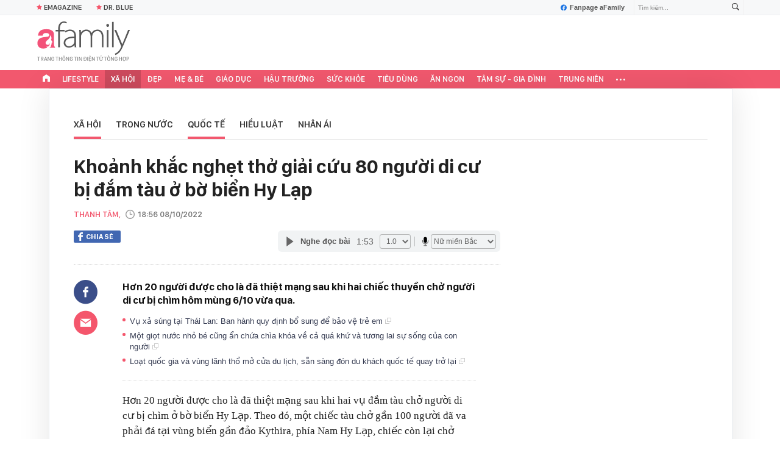

--- FILE ---
content_type: text/html; charset=UTF-8
request_url: https://afamily.vn/get-detail-related-news/236175.chn
body_size: 3862
content:
<div class="afamily-content-box afc-new-same-cate" data-marked-zoneid="af_detail_cung_chuyen_muc">
        <div class="afcnsc-header">
            Tin cùng chuyên mục
            <!-------------------------- VIEW BY DATE ----------------------->
            <div class="kscli-view-by-date fr clearfix">
                <span class="ksclivbd-title fl">Xem theo ngày</span>
                <ul class="ksclivbd-form clearfix fl">
                    <li>
                        <select id="ksclivbdf-date" aria-label="day">
                            <option value="0">Ngày</option>
                            <option value="1">1</option><option value="2">2</option><option value="3">3</option><option value="4">4</option><option value="5">5</option><option value="6">6</option><option value="7">7</option><option value="8">8</option><option value="9">9</option><option value="10">10</option><option value="11">11</option><option value="12">12</option><option value="13">13</option><option selected="selected" value="14">14</option><option value="15">15</option><option value="16">16</option><option value="17">17</option><option value="18">18</option><option value="19">19</option><option value="20">20</option><option value="21">21</option><option value="22">22</option><option value="23">23</option><option value="24">24</option><option value="25">25</option><option value="26">26</option><option value="27">27</option><option value="28">28</option><option value="29">29</option><option value="30">30</option><option value="31">31</option>
                        </select>
                    </li>
                    <li>
                        <select id="ksclivbdf-month" aria-label="month">
                            <option value="0">Tháng </option>
                            <option value="1">1</option><option value="2">2</option><option value="3">3</option><option value="4">4</option><option value="5">5</option><option value="6">6</option><option value="7">7</option><option value="8">8</option><option value="9">9</option><option value="10">10</option><option value="11">11</option><option selected="selected" value="12">12</option>
                        </select>
                    </li>
                    <li>
                        <select id="ksclivbdf-year" aria-label="year">
                            <option value="0">Năm </option>
                            <option selected="selected" value="2025">2025</option><option value="2024">2024</option><option value="2023">2023</option><option value="2022">2022</option><option value="2021">2021</option>
                        </select>
                    </li>
                    <li>
                        <button type="button" class="ksclivbdf-view">Xem</button>
                    </li>
                </ul>
            </div>
            <!-------------------------- VIEW BY DATE ----------------------->
        </div>

        <div class="afcnsc-content" data-cd-key="siteid236:newsposition:zoneid236175type3;;siteid236:newsinzone:zone236175" data-cd-top="6">
            <div class="afcnsc-ul">

                <div class="rowccm clearfix" id="ccm_row1">
                                                                        <div class="afcnscu-li" data-newsid="236251213075241362" data-parentid="">
                                <a data-box="chm-detai1" href="/my-nhan-duoc-can-long-uu-ai-hon-lenh-phi-thang-quan-cho-ca-gia-toc-nhung-dot-ngot-bien-mat-khoi-hau-cung-236251213075241362.chn" title="Mỹ nhân được Càn Long ưu ái hơn Lệnh Phi, thăng quan cho cả gia tộc nhưng đột ngột biến mất khỏi hậu cung'" data-newsid="236251213075241362" data-parentid="" class="afcnscul-link show-popup visit-popup inited-timeline-popup" data-popup-url="/my-nhan-duoc-can-long-uu-ai-hon-lenh-phi-thang-quan-cho-ca-gia-toc-nhung-dot-ngot-bien-mat-khoi-hau-cung-236251213075241362.chn" setopen="" ispopup="">
                                                                            <span class="afcnscull-thumb" style="background-image: url('https://afamilycdn.com/thumb_w/240/150157425591193600/2025/12/13/1000006703-1765587073354133511455-0-67-368-656-crop-17655870997931864658406.jpg');">
                                            <span class="afcnsculll-mask"></span>
                                        </span>
                                                                        <span class="afcnscull-title">Mỹ nhân được Càn Long ưu ái hơn Lệnh Phi, thăng quan cho cả gia tộc nhưng đột ngột biến mất khỏi hậu cung
                                                                                    <span class="afcnscullt-time">- </span>
                                            <span class="afcnscullt-time time-ago" title="2025-12-13T12:27:00">2025-12-13T12:27:00</span>
                                                                            </span>
                                </a>
                            </div>
                                                                                                <div class="afcnscu-li" data-newsid="236251213095224921" data-parentid="">
                                <a data-box="chm-detai1" href="/nguoi-phu-nu-vo-oa-khi-gap-con-gai-ruot-21-tuoi-ma-khong-he-hay-biet-minh-tung-co-236251213095224921.chn" title="Người phụ nữ vỡ òa khi gặp con gái ruột 21 tuổi mà không hề hay biết mình từng có'" data-newsid="236251213095224921" data-parentid="" class="afcnscul-link show-popup visit-popup inited-timeline-popup" data-popup-url="/nguoi-phu-nu-vo-oa-khi-gap-con-gai-ruot-21-tuoi-ma-khong-he-hay-biet-minh-tung-co-236251213095224921.chn" setopen="" ispopup="">
                                                                            <span class="afcnscull-thumb" style="background-image: url('https://afamilycdn.com/thumb_w/240/150157425591193600/2025/12/13/1000006704-17655940634731470558691-53-0-678-1000-crop-1765594074435858707048.jpg');">
                                            <span class="afcnsculll-mask"></span>
                                        </span>
                                                                        <span class="afcnscull-title">Người phụ nữ vỡ òa khi gặp con gái ruột 21 tuổi mà không hề hay biết mình từng có
                                                                                    <span class="afcnscullt-time">- </span>
                                            <span class="afcnscullt-time time-ago" title="2025-12-13T11:01:00">2025-12-13T11:01:00</span>
                                                                            </span>
                                </a>
                            </div>
                                                                                                <div class="afcnscu-li" data-newsid="236251213082755372" data-parentid="">
                                <a data-box="chm-detai1" href="/soc-8-van-dong-vien-thai-lan-tranh-tai-o-sea-games-33-nhap-vien-khan-cap-236251213082755372.chn" title="Sốc: 8 vận động viên Thái Lan tranh tài ở SEA Games 33 nhập viện khẩn cấp'" data-newsid="236251213082755372" data-parentid="" class="afcnscul-link show-popup visit-popup inited-timeline-popup" data-popup-url="/soc-8-van-dong-vien-thai-lan-tranh-tai-o-sea-games-33-nhap-vien-khan-cap-236251213082755372.chn" setopen="" ispopup="">
                                                                            <span class="afcnscull-thumb" style="background-image: url('https://afamilycdn.com/thumb_w/240/150157425591193600/2025/12/13/avatar1765589036034-176558903723194683079-0-51-630-1059-crop-1765589061933318526918.webp');">
                                            <span class="afcnsculll-mask"></span>
                                        </span>
                                                                        <span class="afcnscull-title">Sốc: 8 vận động viên Thái Lan tranh tài ở SEA Games 33 nhập viện khẩn cấp
                                                                                    <span class="afcnscullt-time">- </span>
                                            <span class="afcnscullt-time time-ago" title="2025-12-13T09:04:00">2025-12-13T09:04:00</span>
                                                                            </span>
                                </a>
                            </div>
                                                                                                                                                                                                </div>

                <div class="rowccm clearfix" id="ccm_row2">
                                                                                                                                                                                                            <div class="afcnscu-li" data-newsid="236251213062345835" data-parentid="">
                                <a data-box="chm-detai2" href="/chan-dong-loat-anh-moi-tu-dinh-thu-ty-phu-au-dam-jeffrey-epstein-236251213062345835.chn" title="Chấn động loạt ảnh mới từ dinh thự tỷ phú ấu dâm Jeffrey Epstein'" data-newsid="236251213062345835" data-parentid="" class="afcnscul-link show-popup visit-popup inited-timeline-popup" data-popup-url="/chan-dong-loat-anh-moi-tu-dinh-thu-ty-phu-au-dam-jeffrey-epstein-236251213062345835.chn" setopen="" ispopup="">
                                                                            <span class="afcnscull-thumb" style="background-image: url('https://afamilycdn.com/thumb_w/240/150157425591193600/2025/12/12/epstein-ghislaine-bill-clinton-large-00402631-1765581615340-17655816163671127485009-91-0-541-720-crop-17655817863071253505000.jpeg');">
                                            <span class="afcnsculll-mask"></span>
                                        </span>
                                                                        <span class="afcnscull-title">Chấn động loạt ảnh mới từ dinh thự tỷ phú ấu dâm Jeffrey Epstein
                                        <span class="afcnscullt-time">- </span>
                                        <span class="afcnscullt-time time-ago" title="2025-12-13T08:34:00">2025-12-13T08:34:00</span>
                                    </span>
                                </a>
                            </div>
                                                                                                <div class="afcnscu-li" data-newsid="236251212161057703" data-parentid="">
                                <a data-box="chm-detai2" href="/nguoi-phu-nu-dan-con-9-tuoi-di-lot-bong-tai-vang-cua-be-5-tuoi-quyet-dinh-sau-do-236251212161057703.chn" title="Người phụ nữ dẫn con 9 tuổi đi lột bông tai vàng của bé 5 tuổi: Quyết định sau đó'" data-newsid="236251212161057703" data-parentid="" class="afcnscul-link show-popup visit-popup inited-timeline-popup" data-popup-url="/nguoi-phu-nu-dan-con-9-tuoi-di-lot-bong-tai-vang-cua-be-5-tuoi-quyet-dinh-sau-do-236251212161057703.chn" setopen="" ispopup="">
                                                                            <video autoplay="true" muted loop playsinline
                                            class="lozad-video afcnscull-thumb"
                                            poster="https://afamilycdn.com/thumb_w/240/150157425591193600/2025/12/12/avatar1765530511358-17655305121961415115552-0-0-202-323-crop-1765535348938485666620.gif.png"
                                            alt="Người phụ nữ dẫn con 9 tuổi đi lột bông tai vàng của bé 5 tuổi: Quyết định sau đó"
                                            data-src="https://afamilycdn.com/150157425591193600/2025/12/12/avatar1765530511358-17655305121961415115552-0-0-202-323-crop-1765535348938485666620.gif.mp4"
                                            type="video/mp4" src="https://afamilycdn.com/150157425591193600/2025/12/12/avatar1765530511358-17655305121961415115552-0-0-202-323-crop-1765535348938485666620.gif.mp4"
                                            data-loaded="true">
                                        </video>
                                                                        <span class="afcnscull-title">Người phụ nữ dẫn con 9 tuổi đi lột bông tai vàng của bé 5 tuổi: Quyết định sau đó
                                        <span class="afcnscullt-time">- </span>
                                        <span class="afcnscullt-time time-ago" title="2025-12-12T17:35:00">2025-12-12T17:35:00</span>
                                    </span>
                                </a>
                            </div>
                                                                                                <div class="afcnscu-li" data-newsid="236251211155951263" data-parentid="">
                                <a data-box="chm-detai2" href="/hai-toa-nha-bat-ngo-do-sup-nguoi-dan-dao-boi-dong-do-nat-tim-nguoi-than-trong-tuyet-vong-236251211155951263.chn" title="Hai tòa nhà bất ngờ đổ sụp, người dân đào bới đống đổ nát tìm người thân trong tuyệt vọng'" data-newsid="236251211155951263" data-parentid="" class="afcnscul-link show-popup visit-popup inited-timeline-popup" data-popup-url="/hai-toa-nha-bat-ngo-do-sup-nguoi-dan-dao-boi-dong-do-nat-tim-nguoi-than-trong-tuyet-vong-236251211155951263.chn" setopen="" ispopup="">
                                                                            <video autoplay="true" muted loop playsinline
                                            class="lozad-video afcnscull-thumb"
                                            poster="https://afamilycdn.com/thumb_w/240/150157425591193600/2025/12/11/ban-sao-cua-gia-toc-giau-nhat-the-gioi-15-17654292593762139137547-1765443533800986277033.gif.png"
                                            alt="Hai tòa nhà bất ngờ đổ sụp, người dân đào bới đống đổ nát tìm người thân trong tuyệt vọng"
                                            data-src="https://afamilycdn.com/150157425591193600/2025/12/11/ban-sao-cua-gia-toc-giau-nhat-the-gioi-15-17654292593762139137547-1765443533800986277033.gif.mp4"
                                            type="video/mp4" src="https://afamilycdn.com/150157425591193600/2025/12/11/ban-sao-cua-gia-toc-giau-nhat-the-gioi-15-17654292593762139137547-1765443533800986277033.gif.mp4"
                                            data-loaded="true">
                                        </video>
                                                                        <span class="afcnscull-title">Hai tòa nhà bất ngờ đổ sụp, người dân đào bới đống đổ nát tìm người thân trong tuyệt vọng
                                        <span class="afcnscullt-time">- </span>
                                        <span class="afcnscullt-time time-ago" title="2025-12-11T18:30:00">2025-12-11T18:30:00</span>
                                    </span>
                                </a>
                            </div>
                                                                <div id="admzone500407"></div>
    <script>
        if (pageSettings.allow3rd) {
            admicroAD.unit.push(function() {
                admicroAD.show('admzone500407')
            });
        }
    </script>
                </div>

            </div>
        </div>
    </div>
<style>
    .afcnscu-li:nth-child(3) {
        margin-right: 0;
    }
</style>
<script>
    $(".afc-new-same-cate .time-ago").timeago();
</script>
<!--u: 14/12/2025 18:13:14 -->

--- FILE ---
content_type: text/html; charset=UTF-8
request_url: https://afamily.vn/get-detail-related-box.chn
body_size: 2398
content:
<style>
    .afcnscc-right video {
        width: 100%;
    }
</style>

<div class="afamily-content-box box-tin-noi-bat" data-marked-zoneid="af_detail_tin_noi_bat_af" data-cd-key="siteid236:newsposition:zoneid0type1" data-cd-top="2">
            <div class="afcnsc-header">Tin nổi bật aFamily</div>
        <div class="afcnsc-content clearfix" id="detail-boxnb">
                                                <article class="afcnscc-left" data-parentid="" data-newsid="236251412075909198">
                                                    <a setopen="" ispopup="" data-box="nbm-detai" href="/lai-them-mot-dam-cuoi-cua-ai-nu-tap-doan-cu-nhin-cong-hoa-va-toa-lau-dai-phia-sau-la-biet-236251412075909198.chn" title="Lại thêm một đám cưới của ái nữ tập đoàn: Cứ nhìn cổng hoa và tòa lâu đài phía sau là biết!" data-newsid="236251412075909198" class="afcnsccl-linkthumb show-popup visit-popup" data-popup-url="/lai-them-mot-dam-cuoi-cua-ai-nu-tap-doan-cu-nhin-cong-hoa-va-toa-lau-dai-phia-sau-la-biet-236251412075909198.chn">
                                <video autoplay="true" muted loop playsinline
                                    class="lozad-video"
                                    poster="https://afamilycdn.com/thumb_w/540/150157425591193600/2025/12/14/chua-co-ten-800-x-500-px-17657094057052000916709.gif.png"
                                    alt="Lại thêm một đám cưới của ái nữ tập đoàn: Cứ nhìn cổng hoa và tòa lâu đài phía sau là biết!"
                                    data-src="https://afamilycdn.com/150157425591193600/2025/12/14/chua-co-ten-800-x-500-px-17657094057052000916709.gif.mp4"
                                    type="video/mp4" src="https://afamilycdn.com/150157425591193600/2025/12/14/chua-co-ten-800-x-500-px-17657094057052000916709.gif.mp4"
                                    data-loaded="true">
                                </video>
                            </a>
                                                <a setopen="" ispopup="" data-box="nbm-detai" href="/lai-them-mot-dam-cuoi-cua-ai-nu-tap-doan-cu-nhin-cong-hoa-va-toa-lau-dai-phia-sau-la-biet-236251412075909198.chn" title="Lại thêm một đám cưới của ái nữ tập đoàn: Cứ nhìn cổng hoa và tòa lâu đài phía sau là biết!" class="afcnsccl-link show-popup visit-popup" data-popup-url="/lai-them-mot-dam-cuoi-cua-ai-nu-tap-doan-cu-nhin-cong-hoa-va-toa-lau-dai-phia-sau-la-biet-236251412075909198.chn">Lại thêm một đám cưới của ái nữ tập đoàn: Cứ nhìn cổng hoa và tòa lâu đài phía sau là biết!</a>
                        <p class="afcnsccl-sapo">Thậm chí nhiều người đi qua còn dừng lại chụp ảnh check in vì cổng hoa cùng dinh thự quá đỗi xa hoa lộng lẫy.</p>
                    </article>
                                                        
            <ul class="list-1 list-border">
                                                                                                <li class="afcnscc-right" data-newsid="236251212173239829" data-parentid="">
                            <a data-box="nbm-detai" href="/4-cong-thuc-mac-chan-vay-toi-cong-so-tre-trung-dep-chuan-khong-can-chinh-236251212173239829.chn" title="4 công thức mặc chân váy tới công sở trẻ trung, đẹp chuẩn không cần chỉnh" data-newsid="236251212173239829" data-parentid="" class="afcnsccr-link show-popup visit-popup" data-popup-url="/4-cong-thuc-mac-chan-vay-toi-cong-so-tre-trung-dep-chuan-khong-can-chinh-236251212173239829.chn" setopen="" ispopup="">

                                                                    <span class="afcnsccrl-thumb" style="background-image: url('https://afamilycdn.com/thumb_w/280/150157425591193600/2025/12/12/5404789877690796157188581266331765529092296n-17655350657151724333590-249-182-1879-1405-crop-1765535082710235301299.jpg');">
                                        <span class="afcnsccrlt-mask"></span>
                                    </span>
                                                                <span class="afcnsccrl-title">4 công thức mặc chân váy tới công sở trẻ trung, đẹp chuẩn không cần chỉnh</span>
                            </a>
                        </li>
                                                </ul>

        </div>
    </div>

<div class="afamily-content-box">
    <div class="afcnsc-header">Đọc thêm</div>
    <div class="afcnsc-content listpopup" data-marked-zoneid="af_detail_stream">
        <div class="afwb-listnew clearfix">
            <div id="aiservice-readmore" data-callback="callbackInitDetail"></div>
        </div>
    </div>
</div>
<script type="application/javascript">
    if (!isNotAllow3rd) {
        setTimeout(() => {
            loadJsAsync('https://js.aiservice.vn/rec/afamily-readmore.js');
        }, 200);
    }
</script>
<!--u: 14/12/2025 18:00:43 -->

--- FILE ---
content_type: text/css
request_url: https://static.mediacdn.vn/afamily/web_css/20251011/afamily.detail.min.css
body_size: 118433
content:
@charset "utf-8";a,abbr,acronym,address,applet,article,aside,audio,b,big,blockquote,body,canvas,caption,center,cite,code,dd,del,details,dfn,div,dl,dt,em,embed,fieldset,figcaption,figure,footer,form,h1,h2,h3,h4,h5,h6,header,hgroup,html,i,iframe,img,ins,kbd,label,legend,li,mark,menu,nav,object,ol,output,p,pre,q,ruby,s,samp,section,small,span,strike,strong,sub,summary,sup,table,tbody,td,tfoot,th,thead,time,tr,tt,u,ul,var,video{margin:0;padding:0;border:0;font-size:100%;font:inherit;vertical-align:baseline}textarea{resize:none}article,aside,details,figcaption,figure,footer,header,hgroup,menu,nav,section{display:block}body{line-height:1;font-family:Arial,Helvetica,sans-serif;height:auto!important;margin:0;padding:0;background:rgba(255,255,255,.95);overflow-x:hidden;text-rendering:geometricPrecision;-webkit-font-smoothing:antialiased;-moz-osx-font-smoothing:grayscale}ol,ul{list-style:none}blockquote,q{quotes:none}blockquote:after,blockquote:before,q:after,q:before{content:'';content:none}table{border-collapse:collapse;border-spacing:0}.clearfix:after{visibility:hidden;display:block;font-size:0;content:" ";clear:both;height:0}.br-r{border-right:1px #efefef solid}.fl{float:left}.fr{float:right}.mr-0{margin-right:0!important}.mr-10{margin-right:10px}.mr-20{margin-right:20px}.mr-25{margin-right:20px}.mr-30{margin-right:30px}.mr-40{margin-right:40px}.mr-60{margin-right:60px}.ml-0{margin-left:0!important}.ml-10{margin-left:10px}.ml-20{margin-left:20px}.ml-30{margin-left:30px}.ml-40{margin-left:40px}.ml-60{margin-left:40px}.mt-0{margin-top:0!important}.mt-10{margin-top:10px}.mt-20{margin-top:20px}.mt-30{margin-top:30px}.mt-40{margin-top:40px}.mt-60{margin-top:60px}.mt-80{margin-top:80px}.mt-100{margin-top:100px}.mb-0{margin-bottom:0!important}.mb-10{margin-bottom:10px!important}.mb-20{margin-bottom:20px!important}.mb-30{margin-bottom:30px!important}.mb-40{margin-bottom:40px!important}.mb-60{margin-bottom:60px!important}.mb-80{margin-bottom:80px!important}.mb-100{margin-bottom:100px!important}.pr-20{padding-right:20px}.pr-19{padding-right:19px}.pr-15{padding-right:15px}.pt-10{padding-top:10px}.pt-20{padding-top:20px}.pt-30{padding-top:30px}.pt-40{padding-top:40px}.pt-50{padding-top:50px}.pt-60{padding-top:60px}.pt-70{padding-top:70px}.pt-80{padding-top:80px}.w980{width:980px;margin:0 auto;z-index:1;position:relative;box-sizing:border-box}.w660{width:660px;margin:0 auto}.w668{width:668px;margin:0 auto}.w300{width:300px}.w400{width:400px}.w500{width:500px}.w700{width:700px}.w720{width:720px}.w535{width:535px}.w540{width:540px}.w590{width:590px}.w48{width:46%;float:left}.w265{width:265px}.w320{width:320px;float:left;box-sizing:border-box}.w830{width:830px}.w900{width:900px;margin:0 auto}.w1040{width:1040px;margin:0 auto}.w1160{width:1160px;margin:0 auto}.pr{position:relative}.pa{position:absolute}a{text-decoration:none}@font-face{font-family:SFD-Medium;src:url('https://static.mediacdn.vn/afamily/web_font/SFD-Medium.eot');src:url('https://static.mediacdn.vn/afamily/web_font/SFD-Medium.eot') format('embedded-opentype'),url('https://static.mediacdn.vn/afamily/web_font/SFD-Medium.woff2'),url('https://static.mediacdn.vn/afamily/web_font/SFD-Medium.woff') format('woff'),url('https://static.mediacdn.vn/afamily/web_font/SFD-Medium.ttf') format('truetype'),url('https://static.mediacdn.vn/afamily/web_font/SFD-Medium.svg#SFD-Medium') format('svg');font-display:swap}@font-face{font-family:SFD-Semibold;src:url('https://static.mediacdn.vn/afamily/web_font/SFD-SemiBold.eot');src:url('https://static.mediacdn.vn/afamily/web_font/SFD-SemiBold.eot') format('embedded-opentype'),url('https://static.mediacdn.vn/afamily/web_font/SFD-SemiBold.woff2'),url('https://static.mediacdn.vn/afamily/web_font/SanFranciscoDisplay-Semibold.woff') format('woff'),url('https://static.mediacdn.vn/afamily/web_font/SanFranciscoDisplay-Semibold.ttf') format('truetype'),url('https://static.mediacdn.vn/afamily/web_font/SanFranciscoDisplay-Semibold.svg#SanFranciscoDisplay-Semibold') format('svg');font-display:swap}@font-face{font-family:SFD-Bold;src:url('https://static.mediacdn.vn/afamily/web_font/SFD-Bold.eot');src:url('https://static.mediacdn.vn/afamily/web_font/SFD-Bold.eot') format('embedded-opentype'),url('https://static.mediacdn.vn/afamily/web_font/SFD-Bold.woff2'),url('https://static.mediacdn.vn/afamily/web_font/SFD-Bold.woff') format('woff'),url('https://static.mediacdn.vn/afamily/web_font/SFD-Bold.ttf') format('truetype'),url('https://static.mediacdn.vn/afamily/web_font/SFD-Bold.svg#SFD-Bold') format('svg');font-display:swap}@font-face{font-family:'Abelard Medium';src:url('https://static.mediacdn.vn/afamily/web_font/Abelard_Medium.eot');src:url('https://static.mediacdn.vn/afamily/web_font/Abelard_Medium.eot') format('embedded-opentype'),url('https://static.mediacdn.vn/afamily/web_font/Abelard-Medium.woff2'),url('https://static.mediacdn.vn/afamily/web_font/Abelard_Medium.woff') format('woff'),url('https://static.mediacdn.vn/afamily/web_font/Abelard_Medium.ttf') format('truetype'),url('https://static.mediacdn.vn/afamily/web_font/Abelard_Medium.svg#Abelard_Medium') format('svg');font-display:swap}@font-face{font-family:SFD-Regular;src:url('https://static.mediacdn.vn/afamily/web_font/SFD-Regular.eot');src:url('https://static.mediacdn.vn/afamily/web_font/SFD-Regular.eot') format('embedded-opentype'),url('https://static.mediacdn.vn/afamily/web_font/SFD-Regular.woff2'),url('https://static.mediacdn.vn/afamily/web_font/SFD-Regular.woff') format('woff'),url('https://static.mediacdn.vn/afamily/web_font/SFD-Regular.ttf') format('truetype'),url('https://static.mediacdn.vn/afamily/web_font/SFD-Regular.svg#SFD-Regular') format('svg');font-display:swap}@font-face{font-family:Merriweather-Regular;src:url('https://afamilycdn.com/web_font/Merriweather-Regular.eot');src:url('https://afamilycdn.com/web_font/Merriweather-Regular.eot') format('embedded-opentype'),url('https://afamilycdn.com/web_font/Merriweather-Regular.woff2'),url('https://afamilycdn.com/web_font/Merriweather-Regular.woff') format('woff'),url('https://afamilycdn.com/web_font/Merriweather-Regular.ttf') format('truetype'),url('https://afamilycdn.com/web_font/Merriweather-Regular.svg#Merriweather-Regular') format('svg');font-display:swap}@font-face{font-family:Merriweather-Bold;src:url('https://afamilycdn.com/web_font/Merriweather-Bold.eot');src:url('https://afamilycdn.com/web_font/Merriweather-Bold.eot') format('embedded-opentype'),url('https://afamilycdn.com/web_font/Merriweather-Bold.woff2'),url('https://afamilycdn.com/web_font/Merriweather-Bold.woff') format('woff'),url('https://afamilycdn.com/web_font/Merriweather-Bold.ttf') format('truetype'),url('https://afamilycdn.com/web_font/Merriweather-Bold.svg#Merriweather-Bold') format('svg');font-display:swap}@font-face{font-family:SFProDisplay-Regular;src:url('https://afamilycdn.com/web_font/SFProDisplay-Regular.eot');src:url('https://afamilycdn.com/web_font/SFProDisplay-Regular.eot') format('embedded-opentype'),url('https://afamilycdn.com/web_font/SFProDisplay-Regular.woff2'),url('https://afamilycdn.com/web_font/SFProDisplay-Regular.woff') format('woff'),url('https://afamilycdn.com/web_font/SFProDisplay-Regular.ttf') format('truetype'),url('https://afamilycdn.com/web_font/SFProDisplay-Regular.svg#SFProDisplay-Regular') format('svg');font-display:swap}@font-face{font-family:SFProDisplay-Medium;src:url('https://afamilycdn.com/web_font/SFProDisplay-Medium.eot');src:url('https://afamilycdn.com/web_font/SFProDisplay-Medium.eot') format('embedded-opentype'),url('https://afamilycdn.com/web_font/SFProDisplay-Medium.woff2'),url('https://afamilycdn.com/web_font/SFProDisplay-Medium.woff') format('woff'),url('https://afamilycdn.com/web_font/SFProDisplay-Medium.ttf') format('truetype'),url('https://afamilycdn.com/web_font/SFProDisplay-Medium.svg#SFProDisplay-Medium') format('svg');font-display:swap}@font-face{font-family:SFProDisplay-Bold;src:url('https://afamilycdn.com/web_font/SFProDisplay-Bold.eot');src:url('https://afamilycdn.com/web_font/SFProDisplay-Bold.eot') format('embedded-opentype'),url('https://afamilycdn.com/web_font/SFProDisplay-Bold.woff2'),url('https://afamilycdn.com/web_font/SFProDisplay-Bold.woff') format('woff'),url('https://afamilycdn.com/web_font/SFProDisplay-Bold.ttf') format('truetype'),url('https://afamilycdn.com/web_font/SFProDisplay-Bold.svg#SFProDisplay-Bold') format('svg');font-display:swap}@font-face{font-family:SFProDisplay-Semibold;src:url('https://afamilycdn.com/web_font/SFProDisplay-Semibold.eot');src:url('https://afamilycdn.com/web_font/SFProDisplay-Semibold.eot') format('embedded-opentype'),url('https://afamilycdn.com/web_font/SFProDisplay-Semibold.woff2'),url('https://afamilycdn.com/web_font/SFProDisplay-Semibold.woff') format('woff'),url('https://afamilycdn.com/web_font/SFProDisplay-Semibold.ttf') format('truetype'),url('https://afamilycdn.com/web_font/SFProDisplay-Semibold.svg#SFProDisplay-Semibold') format('svg');font-display:swap}.swiper-container{margin:0 auto;position:relative;overflow:hidden;list-style:none;padding:0;z-index:1}.swiper-container-no-flexbox .swiper-slide{float:left}.swiper-container-vertical>.swiper-wrapper{-webkit-box-orient:vertical;-webkit-box-direction:normal;-webkit-flex-direction:column;-ms-flex-direction:column;flex-direction:column}.swiper-wrapper{position:relative;width:100%;height:100%;z-index:1;display:-webkit-box;display:-webkit-flex;display:-ms-flexbox;display:flex;-webkit-transition-property:-webkit-transform;transition-property:-webkit-transform;-o-transition-property:transform;transition-property:transform;transition-property:transform,-webkit-transform;-webkit-box-sizing:content-box;box-sizing:content-box}.swiper-container-android .swiper-slide,.swiper-wrapper{-webkit-transform:translate3d(0,0,0);transform:translate3d(0,0,0)}.swiper-container-multirow>.swiper-wrapper{-webkit-flex-wrap:wrap;-ms-flex-wrap:wrap;flex-wrap:wrap}.swiper-container-free-mode>.swiper-wrapper{-webkit-transition-timing-function:ease-out;-o-transition-timing-function:ease-out;transition-timing-function:ease-out;margin:0 auto}.swiper-slide{-webkit-flex-shrink:0;-ms-flex-negative:0;flex-shrink:0;width:100%;height:100%;position:relative;-webkit-transition-property:-webkit-transform;transition-property:-webkit-transform;-o-transition-property:transform;transition-property:transform;transition-property:transform,-webkit-transform}.swiper-invisible-blank-slide{visibility:hidden}.swiper-container-autoheight,.swiper-container-autoheight .swiper-slide{height:auto}.swiper-container-autoheight .swiper-wrapper{-webkit-box-align:start;-webkit-align-items:flex-start;-ms-flex-align:start;align-items:flex-start;-webkit-transition-property:height,-webkit-transform;transition-property:height,-webkit-transform;-o-transition-property:transform,height;transition-property:transform,height;transition-property:transform,height,-webkit-transform}.swiper-container-3d{-webkit-perspective:1200px;perspective:1200px}.swiper-container-3d .swiper-cube-shadow,.swiper-container-3d .swiper-slide,.swiper-container-3d .swiper-slide-shadow-bottom,.swiper-container-3d .swiper-slide-shadow-left,.swiper-container-3d .swiper-slide-shadow-right,.swiper-container-3d .swiper-slide-shadow-top,.swiper-container-3d .swiper-wrapper{-webkit-transform-style:preserve-3d;transform-style:preserve-3d}.swiper-container-3d .swiper-slide-shadow-bottom,.swiper-container-3d .swiper-slide-shadow-left,.swiper-container-3d .swiper-slide-shadow-right,.swiper-container-3d .swiper-slide-shadow-top{position:absolute;left:0;top:0;width:100%;height:100%;pointer-events:none;z-index:10}.swiper-container-3d .swiper-slide-shadow-left{background-image:-webkit-gradient(linear,right top,left top,from(rgba(0,0,0,.5)),to(rgba(0,0,0,0)));background-image:-webkit-linear-gradient(right,rgba(0,0,0,.5),rgba(0,0,0,0));background-image:-o-linear-gradient(right,rgba(0,0,0,.5),rgba(0,0,0,0));background-image:linear-gradient(to left,rgba(0,0,0,.5),rgba(0,0,0,0))}.swiper-container-3d .swiper-slide-shadow-right{background-image:-webkit-gradient(linear,left top,right top,from(rgba(0,0,0,.5)),to(rgba(0,0,0,0)));background-image:-webkit-linear-gradient(left,rgba(0,0,0,.5),rgba(0,0,0,0));background-image:-o-linear-gradient(left,rgba(0,0,0,.5),rgba(0,0,0,0));background-image:linear-gradient(to right,rgba(0,0,0,.5),rgba(0,0,0,0))}.swiper-container-3d .swiper-slide-shadow-top{background-image:-webkit-gradient(linear,left bottom,left top,from(rgba(0,0,0,.5)),to(rgba(0,0,0,0)));background-image:-webkit-linear-gradient(bottom,rgba(0,0,0,.5),rgba(0,0,0,0));background-image:-o-linear-gradient(bottom,rgba(0,0,0,.5),rgba(0,0,0,0));background-image:linear-gradient(to top,rgba(0,0,0,.5),rgba(0,0,0,0))}.swiper-container-3d .swiper-slide-shadow-bottom{background-image:-webkit-gradient(linear,left top,left bottom,from(rgba(0,0,0,.5)),to(rgba(0,0,0,0)));background-image:-webkit-linear-gradient(top,rgba(0,0,0,.5),rgba(0,0,0,0));background-image:-o-linear-gradient(top,rgba(0,0,0,.5),rgba(0,0,0,0));background-image:linear-gradient(to bottom,rgba(0,0,0,.5),rgba(0,0,0,0))}.swiper-container-wp8-horizontal,.swiper-container-wp8-horizontal>.swiper-wrapper{-ms-touch-action:pan-y;touch-action:pan-y}.swiper-container-wp8-vertical,.swiper-container-wp8-vertical>.swiper-wrapper{-ms-touch-action:pan-x;touch-action:pan-x}.swiper-button-next,.swiper-button-prev{position:absolute;top:50%;width:35px;height:70px;margin-top:-22px;z-index:10;cursor:pointer;background-size:27px 44px;background-position:center;background-repeat:no-repeat;opacity:.5}.swiper-button-next:hover,.swiper-button-prev:hover{opacity:1}.swiper-button-next.swiper-button-disabled,.swiper-button-prev.swiper-button-disabled{opacity:.35;cursor:auto;pointer-events:none}.swiper-button-prev,.swiper-container-rtl .swiper-button-next{left:0;right:auto;background-size:35px 70px}.swiper-button-next,.swiper-container-rtl .swiper-button-prev{right:0;left:auto;background-size:35px 70px}.swiper-button-prev.swiper-button-white,.swiper-container-rtl .swiper-button-next.swiper-button-white{background-image:url("data:image/svg+xml;charset=utf-8,%3Csvg%20xmlns%3D'http%3A%2F%2Fwww.w3.org%2F2000%2Fsvg'%20viewBox%3D'0%200%2027%2044'%3E%3Cpath%20d%3D'M0%2C22L22%2C0l2.1%2C2.1L4.2%2C22l19.9%2C19.9L22%2C44L0%2C22L0%2C22L0%2C22z'%20fill%3D'%23ffffff'%2F%3E%3C%2Fsvg%3E")}.swiper-button-next.swiper-button-white,.swiper-container-rtl .swiper-button-prev.swiper-button-white{background-image:url("data:image/svg+xml;charset=utf-8,%3Csvg%20xmlns%3D'http%3A%2F%2Fwww.w3.org%2F2000%2Fsvg'%20viewBox%3D'0%200%2027%2044'%3E%3Cpath%20d%3D'M27%2C22L27%2C22L5%2C44l-2.1-2.1L22.8%2C22L2.9%2C2.1L5%2C0L27%2C22L27%2C22z'%20fill%3D'%23ffffff'%2F%3E%3C%2Fsvg%3E")}.swiper-button-prev.swiper-button-black,.swiper-container-rtl .swiper-button-next.swiper-button-black{background-image:url("data:image/svg+xml;charset=utf-8,%3Csvg%20xmlns%3D'http%3A%2F%2Fwww.w3.org%2F2000%2Fsvg'%20viewBox%3D'0%200%2027%2044'%3E%3Cpath%20d%3D'M0%2C22L22%2C0l2.1%2C2.1L4.2%2C22l19.9%2C19.9L22%2C44L0%2C22L0%2C22L0%2C22z'%20fill%3D'%23000000'%2F%3E%3C%2Fsvg%3E")}.swiper-button-next.swiper-button-black,.swiper-container-rtl .swiper-button-prev.swiper-button-black{background-image:url("data:image/svg+xml;charset=utf-8,%3Csvg%20xmlns%3D'http%3A%2F%2Fwww.w3.org%2F2000%2Fsvg'%20viewBox%3D'0%200%2027%2044'%3E%3Cpath%20d%3D'M27%2C22L27%2C22L5%2C44l-2.1-2.1L22.8%2C22L2.9%2C2.1L5%2C0L27%2C22L27%2C22z'%20fill%3D'%23000000'%2F%3E%3C%2Fsvg%3E")}.swiper-pagination{position:absolute;text-align:center;-webkit-transition:.3s opacity;-o-transition:.3s opacity;transition:.3s opacity;-webkit-transform:translate3d(0,0,0);transform:translate3d(0,0,0);z-index:10}.swiper-pagination.swiper-pagination-hidden{opacity:0}.swiper-container-horizontal>.swiper-pagination-bullets,.swiper-pagination-custom,.swiper-pagination-fraction{top:10px;left:0;width:100%}.swiper-pagination-bullets-dynamic{overflow:hidden;font-size:0}.swiper-pagination-bullets-dynamic .swiper-pagination-bullet{-webkit-transform:scale(.33);-ms-transform:scale(.33);transform:scale(.33);position:relative}.swiper-pagination-bullets-dynamic .swiper-pagination-bullet-active{-webkit-transform:scale(1);-ms-transform:scale(1);transform:scale(1)}.swiper-pagination-bullets-dynamic .swiper-pagination-bullet-active-prev{-webkit-transform:scale(.66);-ms-transform:scale(.66);transform:scale(.66)}.swiper-pagination-bullets-dynamic .swiper-pagination-bullet-active-prev-prev{-webkit-transform:scale(.33);-ms-transform:scale(.33);transform:scale(.33)}.swiper-pagination-bullets-dynamic .swiper-pagination-bullet-active-next{-webkit-transform:scale(.66);-ms-transform:scale(.66);transform:scale(.66)}.swiper-pagination-bullets-dynamic .swiper-pagination-bullet-active-next-next{-webkit-transform:scale(.33);-ms-transform:scale(.33);transform:scale(.33)}.swiper-pagination-bullet{width:8px;height:8px;display:inline-block;border-radius:100%;background:#000;opacity:.2}button.swiper-pagination-bullet{border:none;margin:0;padding:0;-webkit-box-shadow:none;box-shadow:none;-webkit-appearance:none;-moz-appearance:none;appearance:none}.swiper-pagination-clickable .swiper-pagination-bullet{cursor:pointer}.swiper-pagination-bullet-active{opacity:1;background:#9a8763}.swiper-container-vertical>.swiper-pagination-bullets{right:10px;top:50%;-webkit-transform:translate3d(0,-50%,0);transform:translate3d(0,-50%,0)}.swiper-container-vertical>.swiper-pagination-bullets .swiper-pagination-bullet{margin:6px 0;display:block}.swiper-container-vertical>.swiper-pagination-bullets.swiper-pagination-bullets-dynamic{top:50%;-webkit-transform:translateY(-50%);-ms-transform:translateY(-50%);transform:translateY(-50%);width:8px}.swiper-container-vertical>.swiper-pagination-bullets.swiper-pagination-bullets-dynamic .swiper-pagination-bullet{display:inline-block;-webkit-transition:.2s top,.2s -webkit-transform;transition:.2s top,.2s -webkit-transform;-o-transition:.2s transform,.2s top;transition:.2s transform,.2s top;transition:.2s transform,.2s top,.2s -webkit-transform}.swiper-container-horizontal>.swiper-pagination-bullets .swiper-pagination-bullet{margin:0 4px}.swiper-container-horizontal>.swiper-pagination-bullets.swiper-pagination-bullets-dynamic{left:50%;-webkit-transform:translateX(-50%);-ms-transform:translateX(-50%);transform:translateX(-50%);white-space:nowrap}.swiper-container-horizontal>.swiper-pagination-bullets.swiper-pagination-bullets-dynamic .swiper-pagination-bullet{-webkit-transition:.2s left,.2s -webkit-transform;transition:.2s left,.2s -webkit-transform;-o-transition:.2s transform,.2s left;transition:.2s transform,.2s left;transition:.2s transform,.2s left,.2s -webkit-transform}.swiper-container-horizontal.swiper-container-rtl>.swiper-pagination-bullets-dynamic .swiper-pagination-bullet{-webkit-transition:.2s right,.2s -webkit-transform;transition:.2s right,.2s -webkit-transform;-o-transition:.2s transform,.2s right;transition:.2s transform,.2s right;transition:.2s transform,.2s right,.2s -webkit-transform}.swiper-pagination-progressbar{background:rgba(0,0,0,.25);position:absolute}.swiper-pagination-progressbar .swiper-pagination-progressbar-fill{background:#007aff;position:absolute;left:0;top:0;width:100%;height:100%;-webkit-transform:scale(0);-ms-transform:scale(0);transform:scale(0);-webkit-transform-origin:left top;-ms-transform-origin:left top;transform-origin:left top}.swiper-container-rtl .swiper-pagination-progressbar .swiper-pagination-progressbar-fill{-webkit-transform-origin:right top;-ms-transform-origin:right top;transform-origin:right top}.swiper-container-horizontal>.swiper-pagination-progressbar{width:100%;height:4px;left:0;top:0}.swiper-container-vertical>.swiper-pagination-progressbar{width:4px;height:100%;left:0;top:0}.swiper-pagination-white .swiper-pagination-bullet-active{background:#fff}.swiper-pagination-progressbar.swiper-pagination-white{background:rgba(255,255,255,.25)}.swiper-pagination-progressbar.swiper-pagination-white .swiper-pagination-progressbar-fill{background:#fff}.swiper-pagination-black .swiper-pagination-bullet-active{background:#000}.swiper-pagination-progressbar.swiper-pagination-black{background:rgba(0,0,0,.25)}.swiper-pagination-progressbar.swiper-pagination-black .swiper-pagination-progressbar-fill{background:#000}.swiper-scrollbar{border-radius:10px;position:relative;-ms-touch-action:none;background:rgba(0,0,0,.1)}.swiper-container-horizontal>.swiper-scrollbar{position:absolute;left:1%;bottom:3px;z-index:50;height:5px;width:98%}.swiper-container-vertical>.swiper-scrollbar{position:absolute;right:3px;top:1%;z-index:50;width:5px;height:98%}.swiper-scrollbar-drag{height:100%;width:100%;position:relative;background:rgba(0,0,0,.5);border-radius:10px;left:0;top:0}.swiper-scrollbar-cursor-drag{cursor:move}.swiper-zoom-container{width:100%;height:100%;display:-webkit-box;display:-webkit-flex;display:-ms-flexbox;display:flex;-webkit-box-pack:center;-webkit-justify-content:center;-ms-flex-pack:center;justify-content:center;-webkit-box-align:center;-webkit-align-items:center;-ms-flex-align:center;align-items:center;text-align:center}.swiper-zoom-container>canvas,.swiper-zoom-container>img,.swiper-zoom-container>svg{max-width:100%;max-height:100%;-o-object-fit:contain;object-fit:contain}.swiper-slide-zoomed{cursor:move}.swiper-lazy-preloader{width:42px;height:42px;position:absolute;left:50%;top:50%;margin-left:-21px;margin-top:-21px;z-index:10;-webkit-transform-origin:50%;-ms-transform-origin:50%;transform-origin:50%;-webkit-animation:swiper-preloader-spin 1s steps(12,end) infinite;animation:swiper-preloader-spin 1s steps(12,end) infinite}.swiper-lazy-preloader:after{display:block;content:'';width:100%;height:100%;background-image:url("data:image/svg+xml;charset=utf-8,%3Csvg%20viewBox%3D'0%200%20120%20120'%20xmlns%3D'http%3A%2F%2Fwww.w3.org%2F2000%2Fsvg'%20xmlns%3Axlink%3D'http%3A%2F%2Fwww.w3.org%2F1999%2Fxlink'%3E%3Cdefs%3E%3Cline%20id%3D'l'%20x1%3D'60'%20x2%3D'60'%20y1%3D'7'%20y2%3D'27'%20stroke%3D'%236c6c6c'%20stroke-width%3D'11'%20stroke-linecap%3D'round'%2F%3E%3C%2Fdefs%3E%3Cg%3E%3Cuse%20xlink%3Ahref%3D'%23l'%20opacity%3D'.27'%2F%3E%3Cuse%20xlink%3Ahref%3D'%23l'%20opacity%3D'.27'%20transform%3D'rotate(30%2060%2C60)'%2F%3E%3Cuse%20xlink%3Ahref%3D'%23l'%20opacity%3D'.27'%20transform%3D'rotate(60%2060%2C60)'%2F%3E%3Cuse%20xlink%3Ahref%3D'%23l'%20opacity%3D'.27'%20transform%3D'rotate(90%2060%2C60)'%2F%3E%3Cuse%20xlink%3Ahref%3D'%23l'%20opacity%3D'.27'%20transform%3D'rotate(120%2060%2C60)'%2F%3E%3Cuse%20xlink%3Ahref%3D'%23l'%20opacity%3D'.27'%20transform%3D'rotate(150%2060%2C60)'%2F%3E%3Cuse%20xlink%3Ahref%3D'%23l'%20opacity%3D'.37'%20transform%3D'rotate(180%2060%2C60)'%2F%3E%3Cuse%20xlink%3Ahref%3D'%23l'%20opacity%3D'.46'%20transform%3D'rotate(210%2060%2C60)'%2F%3E%3Cuse%20xlink%3Ahref%3D'%23l'%20opacity%3D'.56'%20transform%3D'rotate(240%2060%2C60)'%2F%3E%3Cuse%20xlink%3Ahref%3D'%23l'%20opacity%3D'.66'%20transform%3D'rotate(270%2060%2C60)'%2F%3E%3Cuse%20xlink%3Ahref%3D'%23l'%20opacity%3D'.75'%20transform%3D'rotate(300%2060%2C60)'%2F%3E%3Cuse%20xlink%3Ahref%3D'%23l'%20opacity%3D'.85'%20transform%3D'rotate(330%2060%2C60)'%2F%3E%3C%2Fg%3E%3C%2Fsvg%3E");background-position:50%;background-size:100%;background-repeat:no-repeat}.swiper-lazy-preloader-white:after{background-image:url("data:image/svg+xml;charset=utf-8,%3Csvg%20viewBox%3D'0%200%20120%20120'%20xmlns%3D'http%3A%2F%2Fwww.w3.org%2F2000%2Fsvg'%20xmlns%3Axlink%3D'http%3A%2F%2Fwww.w3.org%2F1999%2Fxlink'%3E%3Cdefs%3E%3Cline%20id%3D'l'%20x1%3D'60'%20x2%3D'60'%20y1%3D'7'%20y2%3D'27'%20stroke%3D'%23fff'%20stroke-width%3D'11'%20stroke-linecap%3D'round'%2F%3E%3C%2Fdefs%3E%3Cg%3E%3Cuse%20xlink%3Ahref%3D'%23l'%20opacity%3D'.27'%2F%3E%3Cuse%20xlink%3Ahref%3D'%23l'%20opacity%3D'.27'%20transform%3D'rotate(30%2060%2C60)'%2F%3E%3Cuse%20xlink%3Ahref%3D'%23l'%20opacity%3D'.27'%20transform%3D'rotate(60%2060%2C60)'%2F%3E%3Cuse%20xlink%3Ahref%3D'%23l'%20opacity%3D'.27'%20transform%3D'rotate(90%2060%2C60)'%2F%3E%3Cuse%20xlink%3Ahref%3D'%23l'%20opacity%3D'.27'%20transform%3D'rotate(120%2060%2C60)'%2F%3E%3Cuse%20xlink%3Ahref%3D'%23l'%20opacity%3D'.27'%20transform%3D'rotate(150%2060%2C60)'%2F%3E%3Cuse%20xlink%3Ahref%3D'%23l'%20opacity%3D'.37'%20transform%3D'rotate(180%2060%2C60)'%2F%3E%3Cuse%20xlink%3Ahref%3D'%23l'%20opacity%3D'.46'%20transform%3D'rotate(210%2060%2C60)'%2F%3E%3Cuse%20xlink%3Ahref%3D'%23l'%20opacity%3D'.56'%20transform%3D'rotate(240%2060%2C60)'%2F%3E%3Cuse%20xlink%3Ahref%3D'%23l'%20opacity%3D'.66'%20transform%3D'rotate(270%2060%2C60)'%2F%3E%3Cuse%20xlink%3Ahref%3D'%23l'%20opacity%3D'.75'%20transform%3D'rotate(300%2060%2C60)'%2F%3E%3Cuse%20xlink%3Ahref%3D'%23l'%20opacity%3D'.85'%20transform%3D'rotate(330%2060%2C60)'%2F%3E%3C%2Fg%3E%3C%2Fsvg%3E")}@-webkit-keyframes swiper-preloader-spin{100%{-webkit-transform:rotate(360deg);transform:rotate(360deg)}}@keyframes swiper-preloader-spin{100%{-webkit-transform:rotate(360deg);transform:rotate(360deg)}}.swiper-container .swiper-notification{position:absolute;left:0;top:0;pointer-events:none;opacity:0;z-index:-1000}.swiper-container-fade.swiper-container-free-mode .swiper-slide{-webkit-transition-timing-function:ease-out;-o-transition-timing-function:ease-out;transition-timing-function:ease-out}.swiper-container-fade .swiper-slide{pointer-events:none;-webkit-transition-property:opacity;-o-transition-property:opacity;transition-property:opacity}.swiper-container-fade .swiper-slide .swiper-slide{pointer-events:none}.swiper-container-fade .swiper-slide-active,.swiper-container-fade .swiper-slide-active .swiper-slide-active{pointer-events:auto}.swiper-container-cube{overflow:visible}.swiper-container-cube .swiper-slide{pointer-events:none;-webkit-backface-visibility:hidden;backface-visibility:hidden;z-index:1;visibility:hidden;-webkit-transform-origin:0 0;-ms-transform-origin:0 0;transform-origin:0 0;width:100%;height:100%}.swiper-container-cube .swiper-slide .swiper-slide{pointer-events:none}.swiper-container-cube.swiper-container-rtl .swiper-slide{-webkit-transform-origin:100% 0;-ms-transform-origin:100% 0;transform-origin:100% 0}.swiper-container-cube .swiper-slide-active,.swiper-container-cube .swiper-slide-active .swiper-slide-active{pointer-events:auto}.swiper-container-cube .swiper-slide-active,.swiper-container-cube .swiper-slide-next,.swiper-container-cube .swiper-slide-next+.swiper-slide,.swiper-container-cube .swiper-slide-prev{pointer-events:auto;visibility:visible}.swiper-container-cube .swiper-slide-shadow-bottom,.swiper-container-cube .swiper-slide-shadow-left,.swiper-container-cube .swiper-slide-shadow-right,.swiper-container-cube .swiper-slide-shadow-top{z-index:0;-webkit-backface-visibility:hidden;backface-visibility:hidden}.swiper-container-cube .swiper-cube-shadow{position:absolute;left:0;bottom:0;width:100%;height:100%;background:#000;opacity:.6;-webkit-filter:blur(50px);filter:blur(50px);z-index:0}.swiper-container-flip{overflow:visible}.swiper-container-flip .swiper-slide{pointer-events:none;-webkit-backface-visibility:hidden;backface-visibility:hidden;z-index:1}.swiper-container-flip .swiper-slide .swiper-slide{pointer-events:none}.swiper-container-flip .swiper-slide-active,.swiper-container-flip .swiper-slide-active .swiper-slide-active{pointer-events:auto}.swiper-container-flip .swiper-slide-shadow-bottom,.swiper-container-flip .swiper-slide-shadow-left,.swiper-container-flip .swiper-slide-shadow-right,.swiper-container-flip .swiper-slide-shadow-top{z-index:0;-webkit-backface-visibility:hidden;backface-visibility:hidden}.swiper-container-coverflow .swiper-wrapper{-ms-perspective:1200px}.bg-logo,.sprite-af{background-repeat:no-repeat}.sprite-af{background-image:url("/web_images/css_spritesv1.png")!important}.bg-detailm_sendmess{width:45px;height:20px;background-position:-247px -115px}.bg-detailm_whitefbiconpng{width:8px;height:14px;background-position:-296px -115px}.bg-enter_icon{width:14px;height:15px;background-position:-155px -126px}.bg-fb_icon{width:5px;height:10px;background-position:-168px -94px}.bg-footer_icon_address{width:9px;height:12px;background-position:-181px -170px}.bg-footer_icon_phone{width:12px;height:12px;background-position:-165px -170px}.bg-footer_icon_user{width:14px;height:14px;background-position:-237px -146px}.bg-eye_icon{width:17px;height:11px;background-position:-254px -146px}.bg-footer_icon_logo{width:129px;height:29px;background-position:-178px -2px}.bg-logo{width:154px;height:70px;background-image:url(https://afamilycdn.com/web_images/afamily_logo_30052022.svg)!important;background-size:contain;background-position:center;top:10px!important}.bg-nhomchude_icon{width:14px;height:20px;background-position:-36px -190px}.bg-round_comment_icon{width:20px;height:20px;background-position:-280px -63px}.bg-star{width:9px;height:9px;background-position:-291px -146px}.bg-swiper_next{width:30px;height:76px;background-position:-2px -146px}.bg-swiper_next_white{width:30px;height:76px;background-position:-246px -35px}.bg-swiper_prev{width:30px;height:76px;background-position:-178px -35px}.bg-swiper_prev_white{width:30px;height:76px;background-position:-212px -35px}.bg-clock_icon{width:20px;height:20px;background-position:-280px -87px}.bg-detailm_clock{width:15px;height:15px;background-position:-136px -126px}.bg-detailm_comment{width:20px;height:19px;background-position:-213px -146px}.bg-detailm_fb{width:39px;height:40px;background-position:-36px -146px}.bg-detailm_linkhay{width:65px;height:20px;background-position:-178px -115px}.bg-detailm_logo{width:84px;height:88px;background-position:-90px -2px}.bg-detailm_logo_home{width:84px;height:88px;background-position:-2px -2px}.bg-detailm_mail{width:39px;height:40px;background-position:-122px -146px}.bg-round_eyeicon{width:20px;height:20px;background-position:-189px -146px}.bg-round_fb_icon{width:20px;height:20px;background-position:-165px -146px}.bg-search_btn{width:23px;height:24px;background-position:-280px -35px}.bg-top_trend{width:28px;height:29px;background-position:-136px -94px}.bg-footer_icon_mail{width:13px;height:10px;background-position:-274px -146px}.bg-detailm_mess{width:39px;height:40px;background-position:-79px -146px}/*! fancyBox 3.0.0 Beta 1 fancyapps.com | fancyapps.com/fancybox/#license */#fancybox-loading,#fancybox-lock,.fancybox-error,.fancybox-image,.fancybox-inner,.fancybox-skin,.fancybox-tmp,.fancybox-wrap,.fancybox-wrap embed,.fancybox-wrap iframe,.fancybox-wrap object,a.fancybox-close,a.fancybox-expand,a.fancybox-nav,a.fancybox-nav span{padding:0;margin:0;border:0;outline:0;vertical-align:top;background-color:transparent;background-repeat:no-repeat;background-image:none;text-shadow:none}#fancybox-lock{position:fixed;top:0;left:0;right:0;bottom:0;z-index:10000;overflow-y:scroll;overflow-y:auto;overflow-x:auto;-webkit-transition:-webkit-transform .5s;-webkit-transform:translateX(0)}.fancybox-lock-test{overflow-y:hidden!important}.fancybox-lock{overflow:hidden!important;width:auto}.fancybox-lock body{overflow:hidden!important}.fancybox-wrap{position:absolute;top:0;left:0;z-index:100001;-webkit-transform:translate3d(0,0,0)}.fancybox-opened{z-index:8030}.fancybox-skin{border-style:solid;border-color:#fff;background:#fff;color:#444}.fancybox-inner{position:relative;overflow:hidden;-webkit-overflow-scrolling:touch;width:100%;height:100%;max-width:100%;max-height:100%}.fancybox-spacer{position:absolute;top:100%;left:0;width:1px}.fancybox-iframe,.fancybox-image{display:block;width:100%;height:100%}.fancybox-image{max-width:100%;max-height:100%;zoom:1}a.fancybox-close{position:absolute;top:-23px;right:-23px;width:46px;height:46px;cursor:pointer;background-position:0 0;z-index:8040}a.fancybox-nav{position:absolute;top:0;width:50%;height:100%;cursor:pointer;text-decoration:none;-webkit-tap-highlight-color:transparent;z-index:8040;overflow:hidden}.fancybox-type-html a.fancybox-nav,.fancybox-type-iframe a.fancybox-nav,.fancybox-type-inline a.fancybox-nav{width:70px}a.fancybox-prev{left:-70px}a.fancybox-next{right:-70px}a.fancybox-nav span{position:absolute;top:50%;width:46px;height:46px;margin-top:-23px;cursor:pointer;z-index:8040}a.fancybox-prev span{left:0;background-position:0 -50px}a.fancybox-next span{right:0;background-position:0 -100px}.fancybox-mobile a.fancybox-nav{max-width:80px}.fancybox-desktop a.fancybox-nav{opacity:.5}.fancybox-desktop a.fancybox-nav:hover{opacity:1}a.fancybox-expand{position:absolute;bottom:0;right:0;width:46px;height:46px;z-index:8050;opacity:0;background-position:0 -150px;zoom:1;-webkit-transition:opacity .5s ease;-moz-transition:opacity .5s ease;-o-transition:opacity .5s ease;transition:opacity .5s ease}.fancybox-wrap:hover a.fancybox-expand{opacity:.5}.fancybox-wrap a.fancybox-expand:hover{opacity:1}#fancybox-loading{position:fixed;top:50%;left:50%;margin-top:-30px;margin-left:-30px;width:60px;height:60px;background-color:#111;background-image:url([data-uri]);background-position:center center;opacity:.85;cursor:pointer;z-index:8060;-webkit-border-radius:8px;-moz-border-radius:8px;border-radius:8px}.fancybox-tmp{position:absolute!important;top:-99999px;left:-99999px;max-width:99999px;max-height:99999px;overflow:visible!important}.fancybox-title{font:normal 14px "Helvetica Neue",Helvetica,Arial,sans-serif;line-height:1.5;position:relative;text-shadow:none;z-index:8050;display:block;visibility:hidden}.fancybox-title-float-wrap{position:relative;margin-top:10px;text-align:center;zoom:1;left:-9999px}.fancybox-title-float-wrap>div{display:inline-block;padding:7px 20px;font-weight:700;color:#fff;text-shadow:0 1px 2px #222;background:0 0;background:rgba(0,0,0,.8);-webkit-border-radius:15px;-moz-border-radius:15px;border-radius:15px}.fancybox-title-outside-wrap{position:relative;margin-top:10px;color:#fff;text-shadow:0 1px rgba(0,0,0,.5)}.fancybox-title-inside-wrap{padding-top:10px}.fancybox-title-over-wrap{position:absolute;bottom:0;left:0;color:#fff;padding:15px;background:#000;background:rgba(0,0,0,.8);max-height:50%;overflow:auto}.fancybox-overlay{position:absolute;top:0;left:0;overflow:hidden;z-index:100000;background:#fff;transition:opacity .3s;-webkit-transition:opacity .3s;-moz-transition:opacity .3s}.fancybox-overlay-fixed{position:fixed;width:100%;height:100%}.fancybox-default-skin{border-color:#f9f9f9;background:#f9f9f9}.fancybox-opening{opacity:1}.fancybox-default a.fancybox-close,.fancybox-default a.fancybox-expand,.fancybox-default a.fancybox-nav span{background-image:url([data-uri])}@media only screen and (-webkit-min-device-pixel-ratio:2),only screen and (-moz-min-device-pixel-ratio:2),only screen and (-o-min-device-pixel-ratio:2/1),only screen and (min-device-pixel-ratio:2),only screen and (min-resolution:2dppx){.fancybox-default a.fancybox-close,.fancybox-default a.fancybox-expand,.fancybox-default a.fancybox-nav span{background-image:url([data-uri]);background-size:46px auto}}.fancybox-dark a.fancybox-close,.fancybox-dark a.fancybox-expand,.fancybox-dark a.fancybox-nav span{background-image:url([data-uri])}.fancybox-dark-skin{background:#2a2a2a;border-color:#2a2a2a;color:#fff;border-radius:4px;box-shadow:0 0 10px rgba(0,0,0,.3) inset!important}.fancybox-dark-overlay{background:#000;opacity:.8}@media only screen and (-webkit-min-device-pixel-ratio:2),only screen and (min--moz-device-pixel-ratio:2),only screen and (-o-min-device-pixel-ratio:2/1),only screen and (min-device-pixel-ratio:2),only screen and (min-resolution:192dpi),only screen and (min-resolution:2dppx){.fancybox-dark a.fancybox-close,.fancybox-dark a.fancybox-expand,.fancybox-dark a.fancybox-nav span{background-image:url([data-uri]);background-size:46px auto}}.fancybox-light a.fancybox-close,.fancybox-light a.fancybox-expand,.fancybox-light a.fancybox-nav span{background-image:url([data-uri])}.fancybox-light-skin-open{box-shadow:0 10px 25px rgba(0,0,0,.5)}@media only screen and (-webkit-min-device-pixel-ratio:2),only screen and (-moz-min-device-pixel-ratio:2),only screen and (-o-min-device-pixel-ratio:2/1),only screen and (min-device-pixel-ratio:2),only screen and (min-resolution:2dppx){.fancybox-light a.fancybox-expand,.fancybox-light a.fancybox-nav span,� � .fancybox-light a.fancybox-close{background-image:url([data-uri]);background-size:46px auto}}.fancybox-light-overlay{opacity:.9;background:#555;background:-moz-radial-gradient(center,ellipse cover,#999 0,#555 100%);background:-webkit-gradient(radial,center center,0,center center,100%,color-stop(0,#999),color-stop(100%,#555));background:-webkit-radial-gradient(center,ellipse cover,#999 0,#555 100%);background:-o-radial-gradient(center,ellipse cover,#999 0,#555 100%);background:-ms-radial-gradient(center,ellipse cover,#999 0,#555 100%);background:radial-gradient(ellipse at center,#999 0,#555 100%)}.twentytwenty-horizontal .twentytwenty-handle:after,.twentytwenty-horizontal .twentytwenty-handle:before,.twentytwenty-vertical .twentytwenty-handle:after,.twentytwenty-vertical .twentytwenty-handle:before{content:" ";display:block;background:#fff;position:absolute;z-index:30;-webkit-box-shadow:0 0 12px rgba(51,51,51,.2);-moz-box-shadow:0 0 12px rgba(51,51,51,.2);box-shadow:0 0 12px rgba(51,51,51,.2)}.twentytwenty-horizontal .twentytwenty-handle:after,.twentytwenty-horizontal .twentytwenty-handle:before{width:3px;height:9999px;left:50%;margin-left:-1.5px}.twentytwenty-vertical .twentytwenty-handle:after,.twentytwenty-vertical .twentytwenty-handle:before{width:9999px;height:3px;top:50%;margin-top:-1.5px}.twentytwenty-after-label,.twentytwenty-before-label,.twentytwenty-overlay{position:absolute;top:0;width:100%;height:100%}.twentytwenty-after-label,.twentytwenty-before-label,.twentytwenty-overlay{-webkit-transition-duration:.5s;-moz-transition-duration:.5s;transition-duration:.5s}.twentytwenty-after-label,.twentytwenty-before-label{-webkit-transition-property:opacity;-moz-transition-property:opacity;transition-property:opacity}.twentytwenty-after-label:before,.twentytwenty-before-label:before{color:#fff;font-size:13px;letter-spacing:.1em}.twentytwenty-after-label:before,.twentytwenty-before-label:before{position:absolute;background:rgba(255,255,255,.2);line-height:38px;padding:0 20px;-webkit-border-radius:2px;-moz-border-radius:2px;border-radius:2px}.twentytwenty-horizontal .twentytwenty-after-label:before,.twentytwenty-horizontal .twentytwenty-before-label:before{top:50%;margin-top:-19px}.twentytwenty-vertical .twentytwenty-after-label:before,.twentytwenty-vertical .twentytwenty-before-label:before{left:50%;margin-left:-45px;text-align:center;width:90px}.twentytwenty-down-arrow,.twentytwenty-left-arrow,.twentytwenty-right-arrow,.twentytwenty-up-arrow{width:0;height:0;border:6px inset transparent;position:absolute}.twentytwenty-left-arrow,.twentytwenty-right-arrow{top:50%;margin-top:-6px}.twentytwenty-down-arrow,.twentytwenty-up-arrow{left:50%;margin-left:-6px}.twentytwenty-container{-webkit-box-sizing:content-box;-moz-box-sizing:content-box;box-sizing:content-box;z-index:0;overflow:hidden;position:relative;-webkit-user-select:none;-moz-user-select:none}.twentytwenty-container img{max-width:100%;position:absolute;top:0;display:block}.twentytwenty-container.active .twentytwenty-overlay,.twentytwenty-container.active :hover.twentytwenty-overlay{background:rgba(0,0,0,0)}.twentytwenty-container.active .twentytwenty-overlay .twentytwenty-after-label,.twentytwenty-container.active .twentytwenty-overlay .twentytwenty-before-label,.twentytwenty-container.active :hover.twentytwenty-overlay .twentytwenty-after-label,.twentytwenty-container.active :hover.twentytwenty-overlay .twentytwenty-before-label{opacity:0}.twentytwenty-container *{-webkit-box-sizing:content-box;-moz-box-sizing:content-box;box-sizing:content-box}.twentytwenty-before-label{opacity:0}.twentytwenty-before-label:before{content:"Before"}.twentytwenty-after-label{opacity:0}.twentytwenty-after-label:before{content:"After"}.twentytwenty-horizontal .twentytwenty-before-label:before{left:10px}.twentytwenty-horizontal .twentytwenty-after-label:before{right:10px}.twentytwenty-vertical .twentytwenty-before-label:before{top:10px}.twentytwenty-vertical .twentytwenty-after-label:before{bottom:10px}.twentytwenty-overlay{-webkit-transition-property:background;-moz-transition-property:background;transition-property:background;background:rgba(0,0,0,0);z-index:25}.twentytwenty-overlay:hover{background:rgba(0,0,0,.5)}.twentytwenty-overlay:hover .twentytwenty-after-label{opacity:1}.twentytwenty-overlay:hover .twentytwenty-before-label{opacity:1}.twentytwenty-before{z-index:20}.twentytwenty-after{z-index:10}.twentytwenty-handle{height:38px;width:38px;position:absolute;left:50%;top:50%;margin-left:-22px;margin-top:-22px;border:3px solid #fff;-webkit-border-radius:1000px;-moz-border-radius:1000px;border-radius:1000px;-webkit-box-shadow:0 0 12px rgba(51,51,51,.5);-moz-box-shadow:0 0 12px rgba(51,51,51,.5);box-shadow:0 0 12px rgba(51,51,51,.5);z-index:40;cursor:pointer}.twentytwenty-horizontal .twentytwenty-handle:before{bottom:50%;margin-bottom:22px;-webkit-box-shadow:0 3px 0 #fff,0 0 12px rgba(51,51,51,.2);-moz-box-shadow:0 3px 0 #fff,0 0 12px rgba(51,51,51,.2);box-shadow:0 3px 0 #fff,0 0 12px rgba(51,51,51,.2)}.twentytwenty-horizontal .twentytwenty-handle:after{top:50%;margin-top:22px;-webkit-box-shadow:0 -3px 0 #fff,0 0 12px rgba(51,51,51,.2);-moz-box-shadow:0 -3px 0 #fff,0 0 12px rgba(51,51,51,.2);box-shadow:0 -3px 0 #fff,0 0 12px rgba(51,51,51,.2)}.twentytwenty-vertical .twentytwenty-handle:before{left:50%;margin-left:22px;-webkit-box-shadow:3px 0 0 #fff,0 0 12px rgba(51,51,51,.2);-moz-box-shadow:3px 0 0 #fff,0 0 12px rgba(51,51,51,.2);box-shadow:3px 0 0 #fff,0 0 12px rgba(51,51,51,.2)}.twentytwenty-vertical .twentytwenty-handle:after{right:50%;margin-right:22px;-webkit-box-shadow:-3px 0 0 #fff,0 0 12px rgba(51,51,51,.2);-moz-box-shadow:-3px 0 0 #fff,0 0 12px rgba(51,51,51,.2);box-shadow:-3px 0 0 #fff,0 0 12px rgba(51,51,51,.2)}.twentytwenty-left-arrow{border-right:6px solid #fff;left:50%;margin-left:-17px}.twentytwenty-right-arrow{border-left:6px solid #fff;right:50%;margin-right:-17px}.twentytwenty-up-arrow{border-bottom:6px solid #fff;top:50%;margin-top:-17px}.twentytwenty-down-arrow{border-top:6px solid #fff;bottom:50%;margin-bottom:-17px}.twentytwenty-overlay{display:none}.twentytwenty-up-arrow{border-top:6px solid #222;left:50%;margin-top:5px}.twentytwenty-down-arrow{border-bottom:6px solid #222;left:50%;margin-bottom:5px}.twentytwenty-handle{background:#fff}.twentytwenty-left-arrow{border-right-color:#222}.twentytwenty-right-arrow{border-left-color:#222}.twentytwenty-handle{height:38px;width:38px;position:absolute;left:50%;top:50%;margin-left:-22px;margin-top:-22px;border:3px solid #fff;-webkit-border-radius:1000px;-moz-border-radius:1000px;border-radius:1000px;-webkit-box-shadow:0 0 10px rgba(51,51,51,.2);-moz-box-shadow:0 0 10px rgba(51,51,51,.2);box-shadow:0 0 10px rgba(51,51,51,.2);z-index:40;cursor:pointer}.dk-select,.dk-select *,.dk-select :after,.dk-select :before,.dk-select-multi,.dk-select-multi *,.dk-select-multi :after,.dk-select-multi :before{-webkit-box-sizing:border-box;-moz-box-sizing:border-box;box-sizing:border-box}.dk-select,.dk-select-multi{position:relative;display:inline-block;vertical-align:middle;line-height:1.5em;width:200px;cursor:pointer}.dk-selected{width:100%;white-space:nowrap;overflow:hidden;position:relative;background-color:#fff;border:1px solid #ccc;border-radius:.4em;padding:0 1.5em 0 .5em;-o-text-overflow:ellipsis;text-overflow:ellipsis}.dk-selected:after,.dk-selected:before{content:'';display:block;position:absolute;right:0}.dk-selected:before{top:50%;border:solid transparent;border-width:.25em .25em 0;border-top-color:#ccc;margin:-.125em .5em 0 0}.dk-selected:after{top:0;height:100%;border-left:1px solid #ccc;margin:0 1.5em 0 0}.dk-selected-disabled{color:#bbb}.dk-select .dk-select-options{position:absolute;display:none;left:0;right:0}.dk-select-open-up .dk-select-options{border-radius:.4em .4em 0 0;margin-bottom:-1px;bottom:100%}.dk-select-open-down .dk-select-options{border-radius:0 0 .4em .4em;margin-top:-1px;top:100%}.dk-select-multi .dk-select-options{max-height:10em}.dk-select-options{background-color:#fff;border:1px solid #ccc;border-radius:.4em;list-style:none;margin:0;max-height:10.5em;min-width:100%;overflow-x:hidden;overflow-y:auto;padding:.25em 0;width:auto;z-index:100}.dk-option-selected{background-color:#3297fd;color:#fff}.dk-select-options-highlight .dk-option-selected{background-color:transparent;color:inherit}.dk-option{padding:0 .5em}.dk-select-options .dk-option-highlight{background-color:#3297fd;color:#fff}.dk-select-options .dk-option-disabled{color:#bbb;background-color:transparent}.dk-select-options .dk-option-hidden{display:none}.dk-optgroup{border:solid #ccc;border-width:1px 0;padding:.25em 0;margin-top:.25em}.dk-optgroup+.dk-option{margin-top:.25em}.dk-optgroup+.dk-optgroup{border-top-width:0;margin-top:0}.dk-optgroup:nth-child(2){padding-top:0;border-top:none;margin-top:0}.dk-optgroup:last-child{border-bottom-width:0;margin-bottom:0;padding-bottom:0}.dk-optgroup-label{padding:0 .5em .25em;font-weight:700;width:100%}.dk-optgroup-options{list-style:none;padding-left:0}.dk-optgroup-options li{padding-left:1.2em}.dk-select-open-up .dk-selected{border-top-left-radius:0;border-top-right-radius:0;border-color:#3297fd}.dk-select-open-down .dk-selected{border-bottom-left-radius:0;border-bottom-right-radius:0;border-color:#3297fd}.dk-select-open-down .dk-selected:before,.dk-select-open-up .dk-selected:before{border-width:0 .25em .25em;border-bottom-color:#3297fd}.dk-select-open-down .dk-selected:after,.dk-select-open-up .dk-selected:after{border-left-color:#3297fd}.dk-select-multi:focus .dk-select-options,.dk-select-open-down .dk-select-options,.dk-select-open-up .dk-select-options{display:block;border-color:#3297fd}.dk-select-multi:focus,.dk-select-multi:hover{outline:0}.dk-selected:focus,.dk-selected:hover{outline:0;border-color:#3297fd}.dk-selected:focus:before,.dk-selected:hover:before{border-top-color:#3297fd}.dk-selected:focus:after,.dk-selected:hover:after{border-left-color:#3297fd}.dk-select-disabled{opacity:.6;color:#bbb;cursor:not-allowed}.dk-select-disabled .dk-selected:focus,.dk-select-disabled .dk-selected:hover{border-color:inherit}.dk-select-disabled .dk-selected:focus:before,.dk-select-disabled .dk-selected:hover:before{border-top-color:inherit}.dk-select-disabled .dk-selected:focus:after,.dk-select-disabled .dk-selected:hover:after{border-left-color:inherit}select[data-dkcacheid]{display:none}.bg-wraper{width:100%;height:100%;position:absolute;z-index:100;top:0;left:0;background-size:cover}.bgPoster:before{content:"";width:100%;height:100%;background:#000;opacity:.8;position:absolute;left:0}.lvc-line-mask{-webkit-transition:all .3s;-moz-transition:all .3s;-o-transition:all .3s;transition:all .3s}.loading-vid-countdown,.loading-vid-icon{width:100px!important;height:100px;position:absolute;top:50%;left:50%;margin-top:-50px;margin-left:-50px;font-family:arial;z-index:99999}.loading-vid-countdown.quickspin .lvc-line-mask{-webkit-animation:mymove 1s infinite linear;animation:mymove 3s infinite linear}@-webkit-keyframes mymove{from{-ms-transform:rotate(0);-webkit-transform:rotate(0);transform:rotate(0)}to{-ms-transform:rotate(1080deg);-webkit-transform:rotate(1080deg);transform:rotate(1080deg)}}@keyframes mymove{from{-ms-transform:rotate(0);-webkit-transform:rotate(0);transform:rotate(0)}to{-ms-transform:rotate(1080deg);-webkit-transform:rotate(1080deg);transform:rotate(1080deg)}}.lvc-circle,.lvc-play-icon{position:absolute;left:50%;top:50%;width:100px;height:100px;border-radius:50%;box-shadow:inset 0 0 0 5px rgba(255,255,255,.1);margin-left:-50px;margin-top:-50px}.lvc-play-icon{background-image:url("/web_images/play-icon.png");background-size:cover;box-shadow:none}.lvc-line-mask{position:absolute;left:50%;top:50%;width:100px;height:100px;margin-left:-50px;margin-top:-50px;overflow:hidden;-webkit-transform-origin:50px 50px;-moz-transform-origin:50px 50px;-ms-transform-origin:50px 50px;-o-transform-origin:50px 50px;transform-origin:50px 50px;-webkit-mask-image:-webkit-linear-gradient(top,#000000,rgba(0,0,0,0));-webkit-animation:rotate 1.2s infinite linear;-moz-animation:rotate 1.2s infinite linear;-o-animation:rotate 1.2s infinite linear;animation:rotate 1.2s infinite linear}.lvc-line-mask .lvc-line{width:100px;height:100px;border-radius:50%;box-shadow:inset 0 0 0 5px rgba(255,255,255,.5)}.lvc-label{position:absolute;top:50%;left:50%;font-size:14px;color:rgba(255,255,255,.8);margin-top:-85px;display:block;height:20px;line-height:20px;width:160px;text-align:center;margin-left:-80px;max-width:160px!important}span.lvc-number{color:rgba(255,255,255,.8);display:block;width:100px;height:100px;font-size:36px;line-height:100px;text-align:center}.pos-rlt{position:relative}.VCSortableInPreviewMode[type=VideoStream] .iframe-wraper iframe{width:100%;position:absolute;top:0;left:0;height:100%}.VCSortableInPreviewMode[type=VideoStream] .iframe-wraper{position:relative;padding-top:56.25%;box-sizing:border-box}.VCSortableInPreviewMode[type=VideoStream]{box-sizing:border-box;width:100%}.lb-news-content{position:relative}.pause-vd-notify{position:absolute;top:0;left:0;width:100%;height:100%;background:rgba(0,0,0,.9);z-index:1}.pause-vd-notify span{position:absolute;bottom:5px;left:12px;color:#fff;font-family:Arial;font-size:13px;animation:pauseVdNotify 1s linear infinite;transition:opacity .3s;-webkit-transition:opacity .3s;-moz-transition:opacity .3s;line-height:26px}.pause-vd-notify span svg{float:left;margin-top:6px;margin-right:6px}.pause-vd-notify span svg path{fill:white}@keyframes pauseVdNotify{0%{opacity:1}50%{opacity:0}100%{opacity:1}}@-webkit-keyframes pauseVdNotify{0%{opacity:1}50%{opacity:0}100%{opacity:1}}@-moz-keyframes pauseVdNotify{0%{opacity:1}50%{opacity:0}100%{opacity:1}}.widget-box.alignRight{float:right!important;width:45%!important}.widget-box.alignLeft{float:left!important;width:45%!important}.widget-box{display:inline-block;margin:0 auto 15px;word-wrap:break-word;position:relative;padding:10px;line-height:1.4;font-weight:300;z-index:1;width:100%}.widget-box.active{outline:rgba(228,156,90,.5) solid 1px}.widget-box:after,.widget-box:before{content:'';display:table}.widget-box:after{clear:both}.widget-box .half{width:50%;min-height:30px;float:left;padding-left:15px;padding-right:15px;-moz-box-sizing:border-box;-webkit-box-sizing:border-box;box-sizing:border-box}.widget-box img{margin:20px 0 15px;max-width:100%}.widget-box .half.three-thumb>a,.widget-box .half.three-thumb>img,.widget-box .half.three-thumb>span{display:inline-block;width:calc(100% / 3 - 15px);margin-right:15px;position:relative}.widget-box .half.three-thumb>a,.widget-box .half.three-thumb>img,.widget-box .half.three-thumb>span{position:relative;padding-bottom:calc(100% / 3 - 15px);height:0}.widget-box .half.three-thumb>a>img,.widget-box .half.three-thumb>img>img,.widget-box .half.three-thumb>span>img{position:absolute;left:0;top:0;width:100%;height:100%}.widget-box p{margin:15px 0;font-size:inherit;line-height:1.4;font-weight:300}.widget-box h1{font-size:2.36em;margin:.4em 0;font-weight:300;letter-spacing:0;line-height:1.4}.widget-box h1 h3{font-size:1.73em;margin:.7em 0;font-weight:300;letter-spacing:0;line-height:1.4}.widget-box .widget-column{min-height:30px;float:left;padding-left:1rem;padding-right:1rem;-moz-box-sizing:border-box;-webkit-box-sizing:border-box;box-sizing:border-box}.widget-box .third{width:33.3%}.widget-box figure{margin:0}.widget-box figure figcaption{display:block}.widget-box .full{width:100%}.widget-box .fourth{width:25%}.widget-box .two-third{width:66.7%}.widget-box .full .display{margin-bottom:.5em}.widget-box .full .center{text-align:center}.widget-box .full .embed-responsive.embed-responsive-16by9{padding-bottom:56.25%}.widget-box .full .embed-responsive.embed-responsive-4by3{padding-bottom:75%}.widget-box .full .embed-responsive{position:relative;display:block;height:0;padding:0;overflow:hidden}.widget-box.width100{width:100%}.widget-box .full .embed-responsive iframe{position:absolute;top:0;bottom:0;left:0;width:100%;height:100%;border:0}.widget-box .radius-img-sm{width:180px;height:180px;margin:10px auto}.widget-box .radius-img-sm .widget-image-wrapper{height:100%;width:100%}.widget-box .radius-img-sm img{margin:0;padding:0;height:100%;width:100%;border-radius:100%}.widget-column-4:after,.widget-column-4:before{content:" ";display:table}.widget-column-4:after{clear:both}.widget-column-4{width:33.333333%;float:left;display:block}.embed-responsive.embed-responsive-square{padding-bottom:100%!important}.embed-responsive-square>img{position:absolute;left:0;top:0;height:100%;width:100%}.vceditor-content *{box-sizing:border-box}.vceditor-content p b,.vceditor-content p strong{font-weight:700}.vceditor-content p i{font-style:italic}.vceditor-content sub,.vceditor-content sup{font-size:75%;line-height:0;position:relative;vertical-align:baseline}.vceditor-content sub{bottom:-.25em}.vceditor-content sup{top:-.5em}.vceditor-content hr{display:block;height:1px;border:0;border-top:1px solid #ececec;margin:3em 0 2.5em;padding:0}.vceditor-content h1,.vceditor-content h2{font-family:SFD-Bold;color:#333;font-size:25px;margin:0;margin-bottom:22px;line-height:36px}.vceditor-content h3{font-family:SFD-Bold;font-size:20px;line-height:26px;color:#333;margin:0;margin-bottom:22px}.vceditor-content h4,.vceditor-content h5,.vceditor-content h6{font-family:SFD-Bold;font-size:18px;line-height:24px;color:#333;margin-bottom:22px}.VCSortableInPreviewMode[type]{display:inline-block}.VCSortableInPreviewMode[type=Video]{text-align:center}.VCSortableInPreviewMode embed{width:100%}.VCSortableInPreviewMode[type=Photo] img{max-width:100%;margin:0 auto;display:inline-block;vertical-align:top}.VCSortableInPreviewMode[type=Photo] a{outline:0!important}.VCSortableInPreviewMode.captionBeside[type=Photo]{width:100%!important;transition:all .5s;display:inline-block;margin-left:0!important}.VCSortableInPreviewMode.captionBeside[type=Photo] div:first-child,.VCSortableInPreviewMode.captionBeside[type=Photo] div:first-child img{display:inline-block;width:400px;vertical-align:bottom;transition:all .5s}.VCSortableInPreviewMode[type=Photo].captionBeside{float:none;width:100%!important;transition:all .5s}.VCSortableInPreviewMode[type=Photo].captionBeside .PhotoCMS_Caption{position:absolute;bottom:50px}.VCSortableInPreviewMode[type=Photo].captionBeside a{width:400px}.VCSortableInPreviewMode.captionBeside[type=Photo] .PhotoCMS_Caption{display:inline-block!important;width:240px;vertical-align:bottom;transition:all .5s}.VCSortableInPreviewMode[type=Photo].captionBeside.alignLeft div:first-child,.VCSortableInPreviewMode[type=Photo].captionBeside.alignLeftOverflow div:first-child{float:left;margin-right:20px;transition:all .5s}.VCSortableInPreviewMode[type=Photo].captionBeside.alignLeft .PhotoCMS_Caption p,.VCSortableInPreviewMode[type=Photo].captionBeside.alignLeftOverflow .PhotoCMS_Caption p{text-align:left!important;transition:all .5s}.VCSortableInPreviewMode[type=Photo].captionBeside.alignLeft .PhotoCMS_Caption,.VCSortableInPreviewMode[type=Photo].captionBeside.alignLeftOverflow .PhotoCMS_Caption{right:0;transition:all .5s}.VCSortableInPreviewMode[type=Photo].captionBeside.alignRight div:first-child,.VCSortableInPreviewMode[type=Photo].captionBeside.alignRightOverflow div:first-child{float:right;margin-left:20px;transition:all .5s}.VCSortableInPreviewMode[type=Photo].captionBeside.alignRight .PhotoCMS_Caption p,.VCSortableInPreviewMode[type=Photo].captionBeside.alignRightOverflow .PhotoCMS_Caption p{text-align:right!important;transition:all .5s}.VCSortableInPreviewMode[type=Photo].captionBeside.alignRight .PhotoCMS_Caption,.VCSortableInPreviewMode[type=Photo].captionBeside.alignRightOverflow .PhotoCMS_Caption{left:0;transition:all .5s}.VCSortableInPreviewMode[type=Photo].captionBeside .PhotoCMS_Caption p{margin:0!important}.VCSortableInPreviewMode[type=Photo] .fb-share-wrapper{font:normal 13px/25px Arial;color:#bebebe;text-align:left}.VCSortableInPreviewMode[type=Photo].captionBeside .fb-share-wrapper{bottom:20px;position:absolute;width:240px}.VCSortableInPreviewMode[type=Photo].captionBeside.alignLeft .fb-share-wrapper,.VCSortableInPreviewMode[type=Photo].captionBeside.alignLeftOverflow .fb-share-wrapper{right:0;text-align:left}.VCSortableInPreviewMode[type=Photo].captionBeside.alignRight .fb-share-wrapper,.VCSortableInPreviewMode[type=Photo].captionBeside.alignRightOverflow .fb-share-wrapper{left:0;text-align:right}.VCSortableInPreviewMode[type=Photo] .fb-share-wrapper .fb-icon{display:inline-block;width:15px;height:15px;background:url(/web_images/fb-share.png);margin-right:5px}.VCSortableInPreviewMode[type=Photo] .fb-share-wrapper .fb-icon{background:rgba(0,0,0,0) url("/web_images/fb-share.png") no-repeat scroll 0 0;display:inline-block;height:15px;margin-bottom:-3px;width:15px}.VCSortableInPreviewMode[type=Photo].alignCenterOverflow .PhotoCMS_Caption,.VCSortableInPreviewMode[type=Photo].alignCenterOverflow .fb-share-wrapper{width:660px;margin:auto;text-align:left}.VCSortableInPreviewMode[type=RelatedOneNews]{background:#f7f7f7 none repeat scroll 0 0;border:1px solid #ddd;display:inline-block;margin:10px 0;width:100%}.VCSortableInPreviewMode[type=RelatedOneNews] img{outline:medium none}.VCSortableInPreviewMode[type=RelatedOneNews] a.OneNewsTitle{color:#004276;font-size:13px;font-weight:700;margin-top:7px}.VCSortableInPreviewMode[type=RelatedOneNews] .VCObjectBoxRelatedNewsItemSapo{color:#777}.VCSortableInPreviewMode[type=RelatedOneNews] img{outline:medium none}.VCSortableInPreviewMode[type=RelatedOneNews] a.OneNewsTitle{color:#004276;font-size:15px;font-weight:700;margin:7px 0}.VCSortableInPreviewMode[type=RelatedOneNews] .VCObjectBoxRelatedNewsItemSapo{color:#777;display:block;font-size:12px;margin:0 10px 0 0}.VCSortableInPreviewMode.alignLeft[type=RelatedOneNews] img{height:175px!important;margin:0!important;width:100%!important}.VCSortableInPreviewMode.alignLeft[type=RelatedOneNews] .OneNewsTitle{margin:0;padding:10px}.VCSortableInPreviewMode.alignLeft[type=RelatedOneNews] .VCObjectBoxRelatedNewsItemSapo{margin:0;padding:10px}.VCSortableInPreviewMode.alignLeftOverflow[type=RelatedOneNews] img{height:175px!important;margin:0!important;width:100%!important}.VCSortableInPreviewMode.alignLeftOverflow[type=RelatedOneNews] .OneNewsTitle{margin:0;padding:10px}.VCSortableInPreviewMode.alignLeftOverflow[type=RelatedOneNews] .VCObjectBoxRelatedNewsItemSapo{margin:0;padding:10px}.VCSortableInPreviewMode.alignRight[type=RelatedOneNews] img{height:175px!important;margin:0!important;width:100%!important}.VCSortableInPreviewMode.alignRight[type=RelatedOneNews] .OneNewsTitle{margin:0;padding:10px}.VCSortableInPreviewMode.alignRight[type=RelatedOneNews] .VCObjectBoxRelatedNewsItemSapo{margin:0;padding:10px}.VCSortableInPreviewMode.alignRightOverflow[type=RelatedOneNews] img{height:175px!important;margin:0!important;width:100%!important}.VCSortableInPreviewMode.alignRightOverflow[type=RelatedOneNews] .OneNewsTitle{margin:0;padding:10px}.VCSortableInPreviewMode.alignRightOverflow[type=RelatedOneNews] .VCObjectBoxRelatedNewsItemSapo{margin:0;padding:10px}.VCSortableInPreviewMode[type=RelatedNews]{box-sizing:border-box;font-family:Arial!important;text-align:center}.VCSortableInPreviewMode[type=RelatedNews] *{box-sizing:border-box}.VCSortableInPreviewMode[type=RelatedNews] td{margin:0;padding:5px;width:32%!important}.VCSortableInPreviewMode[type=RelatedNews] img{max-width:100%!important;width:100%!important}.VCSortableInPreviewMode.alignLeftOverflow[type=RelatedNews],.VCSortableInPreviewMode.alignLeft[type=RelatedNews]{width:30%!important}.VCSortableInPreviewMode.alignRightOverflow[type=RelatedNews],.VCSortableInPreviewMode.alignRight[type=RelatedNews]{width:30%!important}.VCSortableInPreviewMode.alignLeftOverflow[type=RelatedNews] td,.VCSortableInPreviewMode.alignLeft[type=RelatedNews] td{width:100%!important}.VCSortableInPreviewMode.alignRightOverflow[type=RelatedNews] td,.VCSortableInPreviewMode.alignRight[type=RelatedNews] td{width:100%!important}.VCSortableInPreviewMode[type=content]{border:1px solid #999;padding:10px;box-sizing:border-box}.VCSortableInPreviewMode[type=content] p{margin-bottom:7px}.VCSortableInPreviewMode[type=FirstCharacter]{color:#fff;display:inline;float:left;font-size:60px;height:70px;margin:10px 10px 0 0;padding-top:15px;width:80px}.VCSortableInPreviewMode[type=contentnumber]{width:100%;height:68px;text-align:left}.VCSortableInPreviewMode[type=contentnumber] img{vertical-align:top}.VCSortableInPreviewMode[type=contentnumber].onLeft{text-align:left}.VCSortableInPreviewMode[type=contentnumber].onRight{text-align:right}.VCSortableInPreviewMode[type=contentnumber].onCenter{text-align:center}.VCSortableInPreviewMode[type=contentnumber] .IAContentNumber{border-radius:50%;display:inline-block;font-size:30px;height:68px;line-height:68px;text-align:center;width:70px}.vceditor-content .VCSortableInPreviewMode[type=content]{min-height:38px;text-align:left;display:inline-block}.vceditor-content .VCSortableInPreviewMode[type=content] p{margin-bottom:10px}.vceditor-content .VCSortableInPreviewMode[type=content] p:last-child{margin-bottom:0}.vceditor-content .VCSortableInPreviewMode[type=content] p:last-child{margin-bottom:0}.vceditor-content .VCSortableInPreviewMode[type=hr]{margin:40px 0;min-height:40px}.VCSortableInPreviewMode[type=FirstCharacterv2]{margin-bottom:0!important;margin-left:0!important;width:auto!important;margin-right:0!important;margin-top:10px}.VCSortableInPreviewMode[type=FirstCharacterv2] img{width:100%}.VCSortableInPreviewMode[type=FirstCharacterv2].alignLeft{margin-right:15px!important}.VCSortableInPreviewMode[type=FirstCharacterv2].alignRight{margin-left:15px!important}.VCSortableInPreviewMode[type=Vote]>div:not(#NLElementFunc):not(#NLFuncEnter):not(.sort-mode-delete){width:100%;border:solid 1px #dfdfdf;position:relative;background:#fff;padding:0}.VCSortableInPreviewMode[type=Vote]>div h3{height:30px;line-height:30px;text-indent:10px;background:#fff;margin:0;width:100%;-moz-user-select:none;text-align:left;color:#af1903;font-size:18px;font-family:arial}.VCSortableInPreviewMode[type=Vote]>div h4{padding:5px 10px;text-align:left}.VCSortableInPreviewMode[type=Vote]>div h4 a{color:#333;text-align:left;text-decoration:none;font-family:arial}.VCSortableInPreviewMode[type=Vote]>div p{font-family:Arial;font-size:12px;color:#999;margin:0;padding:5px 10px;text-align:left}.VCSortableInPreviewMode[type=Vote]>div span{user-select:none!important;-moz-user-select:none!important;-webkit-user-select:none!important;-ms-user-select:none!important}.VCSortableInPreviewMode[type=Vote]>div label{font-family:Arial;font-size:12px;color:#555;user-select:none!important;-moz-user-select:none!important;-webkit-user-select:none!important;-ms-user-select:none!important}.VCSortableInPreviewMode[type=Vote]>div img{outline:0}.VCSortableInPreviewMode[type=Vote]>div .VCListVoteAnswers{text-align:left}.VCSortableInPreviewMode[type=Vote]>div .VCPollFooter{text-align:center;margin:10px 0}.vceditor-content .PhotoCMS_Caption,.vceditor-content .PhotoCMS_Caption p{color:#666;font-size:14px;font-style:italic;margin-bottom:0}.vceditor-content .VideoCMS_Caption,.vceditor-content .VideoCMS_Caption p{color:#666;font-size:14px;font-style:italic;margin-bottom:0}.vceditor-content .PhotoCMS_Caption,.vceditor-content .VideoCMS_Caption{background:#f2f2f2;padding:10px;text-align:center}.vceditor-content .VCSortableInPreviewMode.noCaption .LayoutAlbumCaptionWrapper,.vceditor-content .VCSortableInPreviewMode.noCaption .PhotoCMS_Caption,.vceditor-content .VCSortableInPreviewMode.noCaption .VideoCMS_Caption{display:none}.vceditor-contentOuter .vceditor-content .VCSortableInPreviewMode[type=StarQuoteV2] p.quote{border:8px none #f5566c;font-family:SFD-Bold;padding:20px 0;text-align:left;font-size:30px!important;line-height:36px!important}.vceditor-contentOuter .vceditor-content .VCSortableInPreviewMode[type=StarQuoteV2].alignCenter{clear:both}.vceditor-contentOuter .vceditor-content .VCSortableInPreviewMode[type=StarQuoteV2] span.custom-border{border-color:#f5566c;border-style:solid none;border-width:8px;bottom:0;left:0;position:absolute;right:0;top:0;border-style:none}.vceditor-contentOuter .vceditor-content .VCSortableInPreviewMode[type=StarQuoteV2] span.custom-border.border-sort{left:45%;right:45%}.vceditor-contentOuter .vceditor-content .VCSortableInPreviewMode[type=StarQuoteV2] span.custom-border.border-top{border-top-style:solid}.vceditor-contentOuter .vceditor-content .VCSortableInPreviewMode[type=StarQuoteV2] span.custom-border.border-top>p.quote{margin-bottom:0}.vceditor-contentOuter .vceditor-content .VCSortableInPreviewMode[type=StarQuoteV2] span.custom-border.border-bottom{border-bottom-style:solid}.vceditor-contentOuter .vceditor-content .VCSortableInPreviewMode[type=StarQuoteV2] .name-n-quote{position:relative}.vceditor-contentOuter .vceditor-content .VCSortableInPreviewMode[type=StarQuoteV2] p.quote.border-left{border-left-style:solid;padding-left:20px}.vceditor-contentOuter .vceditor-content .VCSortableInPreviewMode[type=StarQuoteV2] p.quote.border-right{border-right-style:solid;padding-right:20px}.vceditor-contentOuter .vceditor-content .VCSortableInPreviewMode[type=StarQuoteV2] .StarNameCaption{color:#797979;font:14px/20px Arial;margin-top:10px;text-align:left}.vceditor-contentOuter .vceditor-content .VCSortableInPreviewMode[type=StarQuoteV2] .StarNameCaption.hasmargin{margin-left:27px}.vceditor-contentOuter .vceditor-content .VCSortableInPreviewMode[type=StarQuoteV2].alignCenterOverflow .StarNameCaption{width:660px;margin:auto}.vceditor-contentOuter .vceditor-content .VCSortableInPreviewMode[type=StarQuoteV2].alignLeft,.vceditor-contentOuter .vceditor-content .VCSortableInPreviewMode[type=StarQuoteV2].alignLeftOverflow,.vceditor-contentOuter .vceditor-content .VCSortableInPreviewMode[type=StarQuoteV2].alignRight,.vceditor-contentOuter .vceditor-content .VCSortableInPreviewMode[type=StarQuoteV2].alignRightOverflow{margin-top:10px}.vceditor-contentOuter .vceditor-content .VCSortableInPreviewMode[type=SimpleQuote] p.quote{border:8px none #f5566c;font-family:SFD-Bold;padding:20px 0;text-align:left;font-size:30px!important;line-height:36px!important}.vceditor-contentOuter .vceditor-content .VCSortableInPreviewMode[type=SimpleQuote].alignCenter{clear:both}.vceditor-contentOuter .vceditor-content .VCSortableInPreviewMode[type=SimpleQuote] .name-n-quote{position:relative}.vceditor-contentOuter .vceditor-content .VCSortableInPreviewMode[type=SimpleQuote] span.custom-border{border-color:#f5566c;border-style:solid none;border-width:8px;bottom:0;left:0;position:absolute;right:0;top:0;border-style:none}.vceditor-contentOuter .vceditor-content .VCSortableInPreviewMode[type=SimpleQuote] span.custom-border.border-sort{left:45%;right:45%}.vceditor-contentOuter .vceditor-content .VCSortableInPreviewMode[type=SimpleQuote] span.custom-border.border-top{border-top-style:solid}.vceditor-contentOuter .vceditor-content .VCSortableInPreviewMode[type=SimpleQuote] span.custom-border.border-top>p.quote{margin-bottom:0}.vceditor-contentOuter .vceditor-content .VCSortableInPreviewMode[type=SimpleQuote] span.custom-border.border-bottom{border-bottom-style:solid}.vceditor-contentOuter .vceditor-content .VCSortableInPreviewMode[type=SimpleQuote] p.quote.border-left{border-left-style:solid;padding-left:20px}.vceditor-contentOuter .vceditor-content .VCSortableInPreviewMode[type=SimpleQuote] p.quote.border-right{border-right-style:solid;padding-right:20px}.vceditor-contentOuter .vceditor-content .VCSortableInPreviewMode[type=SimpleQuote] .StarNameCaption{color:#797979;font:14px/20px Arial;margin-top:10px;text-align:left}.vceditor-contentOuter .vceditor-content .VCSortableInPreviewMode[type=SimpleQuote] .StarNameCaption.hasmargin{margin-left:27px}.vceditor-contentOuter .vceditor-content .VCSortableInPreviewMode[type=SimpleQuote].alignCenterOverflow .StarNameCaption{width:660px;margin:auto}.vceditor-contentOuter .vceditor-content .VCSortableInPreviewMode[type=SimpleQuote].alignLeft,.vceditor-contentOuter .vceditor-content .VCSortableInPreviewMode[type=SimpleQuote].alignLeftOverflow,.vceditor-contentOuter .vceditor-content .VCSortableInPreviewMode[type=SimpleQuote].alignRight,.vceditor-contentOuter .vceditor-content .VCSortableInPreviewMode[type=SimpleQuote].alignRightOverflow{margin-top:10px}.alignLeft .deflector.PhotoCMS_Caption,.alignLeft .deflector.VideoCMS_Caption{left:-10px;margin-left:-200px;position:absolute;text-align:right!important;top:0;width:200px}.alignLeft .deflector.PhotoCMS_Caption::before,.alignLeft .deflector.VideoCMS_Caption::before{border-top:1px solid rgba(0,0,0,.15);content:"";display:block;margin-bottom:10px;margin-left:70%;width:30%}.alignLeft .deflector.VideoCMS_Caption *{text-align:right!important}.alignRight .deflector.PhotoCMS_Caption,.alignRight .deflector.VideoCMS_Caption{margin-right:-200px;position:absolute;right:-10px;text-align:left!important;top:0;width:200px}.alignRight .deflector.VideoCMS_Caption *{text-align:left!important}.alignRight .deflector.PhotoCMS_Caption::before,.alignRight .deflector.VideoCMS_Caption::before{border-top:1px solid rgba(0,0,0,.15);content:"";display:block;margin-bottom:10px;margin-right:70%;width:30%}.LayoutAlbumWrapper{width:100%}.LayoutAlbumWrapper .LayoutAlbumRow{margin-bottom:.5rem;float:left;width:100%}.LayoutAlbumWrapper .LayoutAlbumRow:last-child{margin:0}.LayoutAlbumWrapper .LayoutAlbumItem{display:block;float:left;margin:0 .25rem}.LayoutAlbumWrapper .LayoutAlbumItem:first-child{margin-left:0}.LayoutAlbumWrapper .LayoutAlbumItem:last-child{margin-right:0}.LayoutAlbumWrapper figure{margin:0;overflow:hidden;position:relative;-webkit-backface-visibility:hidden}.LayoutAlbumWrapper figcaption{background-color:rgba(255,255,255,.75);box-sizing:border-box;font-size:.75rem;padding:.5rem;position:absolute;bottom:0;left:0;width:100%;-webkit-transform:translateY(100%);transform:translateY(100%);transition:all .5s ease-in-out;display:none}.LayoutAlbumItem a{border:0;display:block;position:relative;width:100%;height:100%;color:transparent}.LayoutAlbumWrapper .LayoutAlbumItem:hover a+figcaption{-webkit-transform:translateY(0);transform:translateY(0)}.LayoutAlbumWrapper img{display:block;max-width:100%;transition:all .25s ease-in-out}.VCSortableInPreviewMode[type=LayoutAlbum].alignJustify{width:100%;margin-left:0;margin-right:0}.LayoutAlbumContent{display:inline-block;width:100%;vertical-align:bottom}.LayoutAlbumCaption{color:#888;font-style:normal;font-size:13px;font-family:SFD-Medium;min-height:30px;text-align:left;width:auto;margin:auto}.VCSortableInPreviewMode.link-content-footer{text-align:left;line-height:25px}.VCSortableInPreviewMode[type=PhotoInContentBox] img{max-width:100%}.VCSortableInPreviewMode[type=PhotoInContentBox].floatleft{float:left;margin-right:2%}.VCSortableInPreviewMode[type=PhotoInContentBox].floatnone{float:none;margin:0 auto;display:block}.VCSortableInPreviewMode[type=PhotoInContentBox].floatright{float:right;margin-left:2%}.VCSortableInPreviewMode[type=credit]{margin-bottom:30px}.VCSortableInPreviewMode[type=credit] .content-wrapper{text-align:left;border-left:solid 5px #f5566c;padding-left:18px}.VCSortableInPreviewMode[type=credit] .credit-item{line-height:26px}.VCSortableInPreviewMode[type=credit] .credit-item div,.VCSortableInPreviewMode[type=credit] .credit-item label{display:inline-block;font-size:18px!important;line-height:26px!important;font-family:SFD-Bold!important;color:#222!important;margin-right:5px}.VCSortableInPreviewMode[type=credit] .credit-item div,.VCSortableInPreviewMode[type=credit] .credit-item label{display:inline-block;font-size:18px!important;line-height:26px!important;font-family:SFD-Bold!important;color:#222!important;margin-right:5px}.VCSortableInPreviewMode[type=credit] .credit-item div{margin-left:6px}.VCSortableInPreviewMode[type=credit] .ttvn-link{color:#222;font:18px/26px SFD-Regular!important;position:absolute;right:0;top:0}.VCSortableInPreviewMode[type=credit] .publish-date{position:absolute;right:0;top:30px;font:18px/26px SFD-Regular!important;color:#b3b3b3}.VCSortableInPreviewMode[type=ElectionVote]{border:solid 10px #fd4f4f;background:#668efd;height:100px;color:#fff;line-height:80px;text-transform:uppercase}.VCCSortableInPreviewMode[type=BeforeAfter]{position:relative;display:block}.VCCSortableInPreviewMode[type=BeforeAfter] img{max-width:none;height:100%}.VCCSortableInPreviewMode[type=BeforeAfter] .panel-after,.VCCSortableInPreviewMode[type=BeforeAfter] .panel-before{width:50%;top:0;overflow:hidden}.VCCSortableInPreviewMode[type=BeforeAfter] .panel-before{left:0;float:left}.VCCSortableInPreviewMode[type=BeforeAfter] .panel-after{float:right;border-left:solid 2px #daa520}.VCCSortableInPreviewMode[type=BeforeAfter] .panel-after img{float:right}.VCCSortableInPreviewMode[type=BeforeAfter] .baw0{width:2%}.VCCSortableInPreviewMode[type=BeforeAfter] .baw10{width:10%}.VCCSortableInPreviewMode[type=BeforeAfter] .baw20{width:20%}.VCCSortableInPreviewMode[type=BeforeAfter] .baw30{width:30%}.VCCSortableInPreviewMode[type=BeforeAfter] .baw40{width:40%}.VCCSortableInPreviewMode[type=BeforeAfter] .baw50{width:50%}.VCCSortableInPreviewMode[type=BeforeAfter] .baw60{width:60%}.VCCSortableInPreviewMode[type=BeforeAfter] .baw70{width:70%}.VCCSortableInPreviewMode[type=BeforeAfter] .baw80{width:80%}.VCCSortableInPreviewMode[type=BeforeAfter] .baw90{width:90%}.VCCSortableInPreviewMode[type=BeforeAfter] .baw100{width:98%}.VCCSortableInPreviewMode[type=BeforeAfter] .PhotoCMS_Caption{width:100%;clear:both}#VCBeforeWrapper{height:100%;width:800px;position:relative}.icon-beforeafter{transform:scale(.8);background:url("/web_images/before-after/vcbeforeafter.png") no-repeat #fff;height:15px;width:15px;float:left;margin-top:1px}.balinksWrapper{margin:0 auto}.VCSortableInPreviewMode[type=blockcontent]{margin-top:30px}.VCSortableInPreviewMode[type=blockcontent] .block-title-wrap{text-align:left;font-size:30px;color:#222;font-family:SFD-Bold;margin:15px 0}.VCSortableInPreviewMode[type=blockcontent] .block-content-wrap{text-align:left}.VCSortableInPreviewMode[type=blockcontent] .block-content-wrap p{margin-bottom:15px}.VCSortableInPreviewMode[type=blockcontent] .block-content-wrap,.VCSortableInPreviewMode[type=blockcontent] .block-title-wrap{border:1px solid #f1f1f1;padding:5px 10px;margin-left:0}.VCSortableInPreviewMode[type=blockcontent] .block-content-wrap{min-height:120px}.VCSortableInPreviewMode[type=blockcontent] .block-content-wrap .VCSortableInPreviewMode[type=VideoStream]{margin-bottom:10px}.VCSortableInPreviewMode[type=contentnumber] .IAContentNumber{width:70px;height:68px;border:2px solid #fff;color:#fff;border-radius:50%;font-size:36px;font-weight:700;margin:0;font-family:"Times New Roman";line-height:68px;margin-bottom:15px;background-color:#ff6e15}.VCSortableInPreviewMode[type=BlockQuoteIa] div.quote{border-left:2px solid #f5566c;text-align:left;padding-left:10px}.VCSortableInPreviewMode[type=credit] .contentWrapper{padding-left:18px;text-align:left;border-left:solid 5px #432e1e}.VCSortableInPreviewMode{display:inline-flex;flex-direction:column;margin:0 auto 15px;position:relative;transition:all .3s ease-in-out 0s;width:100%;z-index:100;visibility:visible;word-wrap:break-word;cursor:default}.VCSortableInPreviewMode[type=credit] .creditItem{line-height:26px}.VCSortableInPreviewMode[type=credit] .creditItem div,.VCSortableInPreviewMode[type=credit] .creditItem label{display:inline-block;font-size:18px!important;line-height:26px!important;font-family:SFD-Bold!important;color:#222!important;margin-right:5px}.VCSortableInPreviewMode[type=credit] .ttvn-link{color:#222;font:18px/26px SFD-Regular!important;position:absolute;right:0;top:0}.VCSortableInPreviewMode[type=credit] .publishDate{position:absolute;right:0;top:30px;font:18px/26px SFD-Regular!important;color:#b3b3b3}.VCSortableInPreviewMode[type=FootBall]{display:block;font-family:Georgia;line-height:20px;width:650px;padding:18px 20px 25px;border:2px solid #42bcee;background:#eaf7ff;margin-bottom:30px}.VCSortableInPreviewMode[type=FootBall] .NLFootballTop{display:flex;text-transform:uppercase}.VCSortableInPreviewMode[type=FootBall] .NLFootballTop>div{height:150px;flex:1;border-bottom:1px solid #c3e8fe}.VCSortableInPreviewMode[type=FootBall] .NLFootballTop .NLFootballScale>div:first-child{margin-bottom:10px;font-family:SFD-Semibold;font-size:15px;line-height:18px}.VCSortableInPreviewMode[type=FootBall] .NLFootballTop .NLFootballScale>div:first-child span{color:#5f6060;font-size:14px}.VCSortableInPreviewMode[type=FootBall] .NLFootballTop .NLFootballScale>div:nth-child(2){margin-bottom:25px;color:#1f97e3;font-size:60px;line-height:40px;font-family:UTM-Bebas}.VCSortableInPreviewMode[type=FootBall] .NLFootballTop .NLFootballScale>div:nth-child(3){font-size:12px;font-family:SFD-Medium;color:#5f6060}.VCSortableInPreviewMode[type=FootBall] .NLFootballTop .NLFootballImage{padding-top:34px}.VCSortableInPreviewMode[type=FootBall] .NLFootballTop .NLFootballImage img{width:70px;height:70px}.VCSortableInPreviewMode[type=FootBall] .NLFootballTop .NLFootballImage label{font-size:19px;font-family:SFD-Semibold;width:100%;display:block;margin-top:3px}.VCSortableInPreviewMode[type=FootBall] .NLFootballBot{padding-top:35px}.VCSortableInPreviewMode[type=FootBall] .NLFootballBot>div:before{content:" ";height:100%;display:inline-block;vertical-align:middle}.VCSortableInPreviewMode[type=FootBall] .NLFootballBot>div{display:inline-block;width:100%;font-family:SFD-Semibold;font-size:16px;margin-bottom:20px}.VCSortableInPreviewMode[type=FootBall] .NLFootballBot>div>div{min-height:20px}.VCSortableInPreviewMode[type=FootBall] .NLFootballBot>div>div:first-child{display:inline-block;width:40%;float:left;text-align:right}.VCSortableInPreviewMode[type=FootBall] .NLFootballBot>div>div:nth-child(2){text-align:center;display:inline-block;width:20%;float:left}.VCSortableInPreviewMode[type=FootBall] .NLFootballBot>div>div:nth-child(3){display:inline-block;width:40%;float:left;text-align:left}.VCSortableInPreviewMode[type=FootBall] .NLFootballBot>div:last-child{margin-bottom:0}.VCSortableInPreviewMode[type=FootBall].alignJustify{width:100%}.NLFootballGoals .football-icon{background:url(https://static.mediacdn.vn/afamily/web_images/football/football_01.png) no-repeat scroll center center}.NLFootballRedCards .football-icon{background:url(https://static.mediacdn.vn/afamily/web_images/football/football_03.png) no-repeat scroll center center}.NLFootballYellowCards .football-icon{background:url(https://static.mediacdn.vn/afamily/web_images/football/football_05.png) no-repeat scroll center center}.football-time{color:#2c91cf}.VCSortableInPreviewMode[type=MediaAlbum]{height:230px;background:url(https://static.mediacdn.vn/afamily/web_images/mediaalbum/multimediaalbum_bg.png) no-repeat center center}.VCSortableInPreviewMode[type=multipart]{display:inline-block}.kncc-multipart-object{padding:30px 0;border-top:1px solid #dfdfdf;margin-top:30px;background-color:#f1f1f1}.knccmpo-left{width:90px;float:left}.knccmpo-right{margin-left:110px}.kncc-multipart-object p{margin-bottom:15px}.knccmpol-label.datentime{font-family:SFD-Medium;font-size:16px;color:#666;text-transform:uppercase}.knccmpol-label.number{display:block;margin:0 auto;width:45px;height:45px;border:1px solid #bbb;font-family:SFD-Regular;font-size:24px;line-height:43px;color:#777;text-align:center;border-radius:100%;-webkit-border-radius:100%;-moz-border-radius:100%}.knccmpor-content{text-align:justify}.VCSortableInPreviewMode h3{color:#333;font-size:20px;font-weight:700;margin:0;margin-bottom:22px;line-height:27px}.kbwscwl-relatedbox{float:right;display:block;margin-bottom:0}.kbwscwl-relatedbox .kbwscwlrl-title{margin:0;padding:10px 7px 7px 10px}.kbwscwl-relatedbox .kbwscwlrl-title a.title{font-family:SFD-bold;font-size:16px;color:#333;margin-bottom:5px;text-decoration:none;display:block;line-height:26px}.kbwscwl-relatedbox .kbwscwlrl-title a.title:hover{color:#666!important}.kbwscwl-relatedbox.type-1{border:1px solid #f1e7db}.af-detail-s-menu .afcb-content .kbwscwl-relatedbox.type-1{width:auto}.kbwscwl-relatedbox.type-1 .kbwscwlrl-title{background:#eaeaea}.kbwscwl-relatedbox.type-2{border-top:3px solid #f2586e;border-bottom:3px solid #f2586e}.kbwscwl-relatedbox.type-3{border-top:3px solid #f2586e;border-bottom:3px solid #f2586e}.kbwscwl-relatedbox.type-3 .kbwscwlrl-title{padding:15px 0}.kbwscwl-relatedbox.type-3 .kbwscwlrl-title a.title{font-size:22px;line-height:26px;color:#222;font-family:SFD-bold!important}.kbwscwl-relatedbox.type-3 .kbwscwlrl-next{font-family:SFD-Bold!important;font-size:15px;color:#777;height:27px;text-transform:uppercase;width:106px;background:url(https://afamily.mediacdn.vn/web_images/icon-nxt-link-af.png) 78px center no-repeat;line-height:27px;margin-top:10px;margin-bottom:10px;text-decoration:none;background-size:27px}.kbwscwl-relatedbox.type-2 .kbwscwlrl-title a.title{font-size:16px;line-height:19px;color:#333}.kbwscwl-relatedbox.type-2 .kbwscwlrl{list-style:disc;color:#f2586e;margin-left:15px;padding:20px 0;border-bottom:1px solid #e2e2e2;display:list-item}.kbwscwl-relatedbox.type-2 .kbwscwlrl-title{padding:0!important;margin:0!important}.kbwscwlrl-thumb{display:block}.kbwscwlrl-thumb img{display:block;width:100%}.kbwscwlrl-next{background:rgba(0,0,0,0) url("https://static.mediacdn.vn/afamily/web_images/relatednews/view-news.png") no-repeat scroll right center;color:#797671;display:inline-block;float:right;font-family:tahoma;font-size:15px;height:36px;line-height:36px;text-transform:uppercase;width:130px}.kbwscwlr-list{text-align:left}.kbwscwl-relatedbox.type-4{border:1px solid #ccc;border-top:3px solid #007f74;border-radius:3px;overflow:hidden}.kbwscwl-relatedbox.type-4 .kbwscwlrl-title-header{font-size:16px;font-weight:700;font-family:Arial;text-transform:uppercase;text-align:left;margin-top:10px;padding-bottom:9px;display:block;padding-left:10px;border-bottom:1px solid #ccc}.kbwscwl-relatedbox.type-4 .kbwscwlrl-news-thumb-avata{float:left;width:45%;padding:0;margin-right:3%}.kbwscwl-relatedbox.type-4 .kbwscwlrl{float:left;position:relative;text-align:left;border-top:1px dotted #cbcfd3;margin-top:10px;padding-top:10px;margin-left:10px;margin-right:10px}.kbwscwl-relatedbox.type-4 .kbwscwlrl:first-child{margin-top:0;border:none}.kbwscwl-relatedbox.type-4 .kbwscwlrl-thumb-avata{float:left;width:45%;padding:0;height:auto}.kbwscwl-relatedbox.type-4 .kbwscwlrl-thumb-avata img{display:block;width:100%;height:auto;padding:0}.kbwscwl-relatedbox.type-4 .kbwscwlrl-title{margin-left:52%;padding:0}.kbwscwl-relatedbox.type-4 .kbwscwlrl-title a.title{font-family:SFD-bold!important;font-size:15px;color:#333;margin-bottom:0;text-decoration:none;display:block;line-height:19px}.kbwscwl-relatedbox.type-4 .kbwscwlrl-title a.title:hover{color:#666!important}.fbPhotoWrap{-moz-border-bottom-colors:none;-moz-border-left-colors:none;-moz-border-right-colors:none;-moz-border-top-colors:none;background-color:#f5f5f5;border-color:#435eac #e5e5e5 #e5e5e5;border-image:none;border-style:solid;border-width:3px 1px 1px;margin:20px auto;text-align:center}.fbPhotoWrap .fbPhotoTitle{color:#555;display:block;font:300 18px/18px SSP-Regular;margin-top:18px}.fbPhotoWrap a{background-color:#4460ae;border-radius:4px;color:#fff;display:inline-block;font-family:Arial!important;font-size:20px;height:50px;line-height:50px;margin:20px auto 30px;padding:0 66px;text-decoration:none}.fbPhotoWrap a:hover{background-color:#324b92}.fbPhotoWrap a span{background:transparent url("https://kenh143.vcmedia.vn/skin/fbuploadimages/camera-icon.png") no-repeat scroll left center;display:inline-block;height:24px;padding-left:22px;vertical-align:text-bottom;width:31px}.fbPhotoWrap a em{background:transparent url("https://kenh143.vcmedia.vn/skin/fbuploadimages/camera-icon.png") no-repeat scroll left center;display:inline-block;height:24px;padding-left:22px;vertical-align:text-bottom;width:31px}.VCSortableInPreviewMode[type=SimpleQuote] p.quote{border:8px none #f5566c;font-family:SFD-Bold;padding:20px 0;text-align:left;font-size:30px!important;line-height:36px!important}.VCSortableInPreviewMode[type=SimpleQuote].alignCenter{clear:both}.VCSortableInPreviewMode[type=SimpleQuote] .name-n-quote{position:relative}.VCSortableInPreviewMode[type=SimpleQuote] span.custom-border{border-color:#f5566c;border-style:solid none;border-width:8px;bottom:0;left:0;position:absolute;right:0;top:0;border-style:none}.VCSortableInPreviewMode[type=SimpleQuote] span.custom-border.border-sort{left:45%;right:45%}.VCSortableInPreviewMode[type=SimpleQuote] span.custom-border.border-top{border-top-style:solid}.VCSortableInPreviewMode[type=SimpleQuote] span.custom-border.border-top>p.quote{margin-bottom:0}.VCSortableInPreviewMode[type=SimpleQuote] span.custom-border.border-bottom{border-bottom-style:solid}.VCSortableInPreviewMode[type=SimpleQuote] p.quote.border-left{border-left-style:solid;padding-left:20px}.VCSortableInPreviewMode[type=SimpleQuote] p.quote.border-right{border-right-style:solid;padding-right:20px}.VCSortableInPreviewMode[type=SimpleQuote] .StarNameCaption{text-align:right;font-size:17px;padding:0;font-style:italic;font-weight:700;color:#707070;color:inherit;text-decoration:none}.VCSortableInPreviewMode[type=SimpleQuote] .StarNameCaption:before{content:'';height:1px;background-color:#ed1b2f;width:32px;display:inline-block;vertical-align:middle;margin-right:8px}.VCSortableInPreviewMode[type=SimpleQuote] .StarNameCaption:after{content:'';height:1px;background-color:#ed1b2f;width:32px;display:inline-block;vertical-align:middle;margin-left:8px}.VCSortableInPreviewMode[type=SimpleQuote] .StarNameCaption.hasmargin{margin-left:27px}.VCSortableInPreviewMode[type=SimpleQuote].alignCenterOverflow .StarNameCaption{width:660px;margin:auto}.VCSortableInPreviewMode[type=SimpleQuote].alignLeft,.VCSortableInPreviewMode[type=SimpleQuote].alignLeftOverflow,.VCSortableInPreviewMode[type=SimpleQuote].alignRight,.VCSortableInPreviewMode[type=SimpleQuote].alignRightOverflow{margin-top:10px}.VCSortableInPreviewMode[type=SliderImages] .SliderImagesContent{min-height:270px;overflow:hidden}.VCSortableInPreviewMode[type=SliderImages] .SliderImagesContent li{position:relative}.VCSortableInPreviewMode[type=SliderImages] .SliderImagesContent li img{position:absolute;top:0;left:0}.VCSortableInPreviewMode[type=SliderImages] .IMSViewSliderImages{position:absolute;top:0;left:0;width:100%;min-height:270px}.VCSortableInPreviewMode[type=SliderImages] .IMSViewSliderImages .btnpve{color:#fff;font-size:50px;position:absolute;top:40%;left:10px;cursor:pointer;z-index:999999}.VCSortableInPreviewMode[type=SliderImages] .IMSViewSliderImages .btnnext{color:#fff;font-size:50px;position:absolute;top:40%;right:10px;cursor:pointer;z-index:999999}.star-quote{font-family:Arial;padding:8px}.star-quote a.star-ava{display:block;float:left;height:50px;margin-right:10px;width:50px}.star-quote a.star-ava img{border-radius:100px;height:50px;width:50px}.star-quote h3.star-name{text-align:left;margin:4px 0}.star-quote h3.star-name a{color:#ff621d;font-size:16px;font-weight:700;text-decoration:none}.star-quote .name-n-quote{width:80%}.star-quote.type1 .name-n-quote p.quote{color:#000;font-size:18px;font-style:italic;font-weight:700;line-height:26px;padding:0 26px}.star-quote p.quote{position:relative;text-align:justify}.star-quote[type=StarQuote] p.quote::before{background:transparent url("https://static.mediacdn.vn/afamily/web_images/starquote/quote-sprite.png") no-repeat scroll left top;content:"";display:block;height:16px;left:0;position:absolute;top:0;width:21px}.star-quote[type=StarQuote] p.quote::after{background:transparent url("https://static.mediacdn.vn/afamily/web_images/starquote/quote-sprite.png") no-repeat scroll left bottom;bottom:0;content:"";display:block;height:16px;position:absolute;right:0;width:21px}.star-quote.type2{margin-right:20px;float:left;padding:2px 2px 2px 5px;width:240px;box-sizing:content-box!important}.star-quote.type2 p.quote{text-align:left;color:#000;font-size:18px;font-style:italic;font-weight:700;line-height:26px;margin-bottom:15px;padding:0 26px}.star-quote.type2 .star-ava-n-name{margin-left:25px}.star-quote.type2 .star-ava-n-name h3.star-name{float:left;padding-top:12px}.star-quote.type2 .star-ava-n-name a.star-ava{margin-right:10px;height:50px;width:50px}.star-quote.type3 p.quote{color:#000;font-size:14px;font-style:italic;font-weight:700;line-height:20px;margin-bottom:15px;padding:0 22px}.k14-vote-quiz-wrapper{width:100%;position:relative}.k14vqw-content{padding:30px;background-size:cover;background-repeat:no-repeat;background-position:center top}.k14vqwc-header{font-family:SFD-Light;font-size:30px;line-height:36px;color:#fff;letter-spacing:2px;padding-right:150px;position:relative;margin-bottom:30px}.vote-poll .k14vqwch-icon{display:block;width:50px;height:50px;background:url(/web_images/theremix-vote-sprite.png) left top #ff6d1a no-repeat;border-radius:100%;-webkit-border-radius:100%;-moz-border-radius:100%;position:absolute;top:0;right:0}.k14vqwca-img{display:block;width:60px;height:60px;border-radius:100%;-webkit-border-radius:100%;-moz-border-radius:100%;float:left;margin-right:20px}.k14vqwca{margin-bottom:20px}.k14vqwca a{display:block;height:60px;padding:0 20px;font-family:SFD-Medium;font-size:24px;color:#fff;line-height:60px;text-decoration:none;margin-left:80px;background-color:rgba(255,255,255,.1);border-radius:4px;-webkit-border-radius:4px;-moz-border-radius:4px;position:relative;transition:background-color .3s;-webkit-transition:background-color .3s;-moz-transition:background-color .3s;z-index:0}.k14vqwca-label{float:left}.k14vqwca-percent{float:right;display:none}.k14vqwca a:hover{background-color:rgba(255,255,255,.2)}.k14vqwca a:hover:before{display:block;width:26px;height:26px;position:absolute;top:17px;right:20px;background:url(https://static.mediacdn.vn/afamily/web_images/theremixvote/theremix-vote-sprite.png) -60px 0 no-repeat;content:''}.show-results .k14vqwca a:hover:before{display:none}.btn-k14vqwcs{display:block;float:right;padding:0 20px;height:36px;background-image:linear-gradient(#fff,#ddd);border:2px solid rgba(255,255,255,.1);border-radius:4px;-webkit-border-radius:4px;-moz-border-radius:4px;font-family:SFD-Bold;font-size:14px;line-height:36px;color:#3b5998;text-decoration:none}.btn-k14vqwcs span{display:block;padding-left:18px;position:relative}.btn-k14vqwcs span:before{display:block;width:7px;height:13px;position:absolute;top:50%;margin-top:-7px;left:0;background:url(https://static.mediacdn.vn/afamily/web_images/theremixvote/theremix-vote-sprite.png) -60px -36px no-repeat;content:''}.k14vqwca-percentbar{position:absolute;top:0;left:0;height:100%;transition:width linear .3s;-webkit-transition:width linear .3s;-moz-transition:width linear .3s;background-color:rgba(255,255,255,.2);border-top-left-radius:4px;-webkit-border-top-left-radius:4px;-moz-border-top-left-radius:4px;border-bottom-left-radius:4px;-webkit-border-bottom-left-radius:4px;-moz-border-bottom-left-radius:4px;display:none;width:0;z-index:-1}.show-results .k14vqwca-percentbar{display:block}.show-results .user-selected,.show-results .user-selected:hover{background-color:rgba(255,109,26,.2)}.show-results .user-selected .k14vqwca-percentbar{background-color:#ff6d1a}.show-results .k14vqwca-percent{display:block}.VCCharacterBox{margin:30px 0}.VCCharacterBox .VCCharacterBoxAvatar img{padding:0!important}.VCCharacterBox[data-type=one] .VCCharacterBoxInner,.VCCharacterBox[data-type=one].VCCharacterBoxOuter{border:medium solid #007f74}.VCCharacterBox[data-type=one].VCCharacterBoxOuter{border-width:1px 1px 1px 18px}.VCCharacterBox[data-type=one] .VCCharacterBoxInner{border-width:0 0 0 4px;margin:0 0 0 6px;overflow:hidden;padding:69px 0 0;position:relative}.VCCharacterBox[data-type=one] .VCCharacterBoxHead{height:110px;left:20px;overflow:hidden;position:absolute;top:7px;width:100%}.VCCharacterBox[data-type=one] .VCCharacterBoxDescription,.VCCharacterBox[data-type=one] .VCCharacterBoxTitle{font-family:Arial;font-weight:700;text-transform:uppercase}.VCCharacterBox[data-type=one] .VCCharacterBoxDescription{color:#007f74;font-size:12px;left:120px;position:absolute;top:12px}.VCCharacterBox[data-type=one] .VCCharacterBoxTitle{background-color:#007f74;color:#fff;height:35px;left:109px;line-height:35px;padding:0 0 0 20px;position:absolute;top:32px;width:100%;text-align:left}.VCCharacterBox[data-type=one] .VCCharacterBoxAvatar{position:absolute}.VCCharacterBox[data-type=one] .VCCharacterBoxAvatar img{height:110px!important;width:109px!important}.VCCharacterBox[data-type=one] .VCCharacterBoxAvatar:before{background:url("https://static.mediacdn.vn/afamily/web_images/userquote/mask-tron-1.png") no-repeat scroll 0 0 transparent;content:" ";height:110px;left:0;position:absolute;top:0;width:109px;z-index:1}.VCCharacterBox[data-type=one] .VCCharacterBoxContent{font-size:17px;font-style:italic;padding:20px 0 20px 30px}.VCCharacterBox[data-type=one] .VCCharacterBoxContent:before{content:" ";float:left;height:34px;width:120px}.VCCharacterBox[data-type=two]{background-color:#ebf1f1}.VCCharacterBox[data-type=two].VCCharacterBoxOuter{border:medium solid #2f4a5f}.VCCharacterBox[data-type=two].VCCharacterBoxOuter{border-width:1px}.VCCharacterBox[data-type=two] .VCCharacterBoxInner{overflow:hidden;padding:69px 0 0;position:relative}.VCCharacterBox[data-type=two] .VCCharacterBoxHead{height:116px;left:0;overflow:hidden;position:absolute;top:7px;width:100%}.VCCharacterBox[data-type=two] .VCCharacterBoxDescription,.VCCharacterBox[data-type=two] .VCCharacterBoxTitle{font-family:Arial;font-weight:700;text-transform:uppercase}.VCCharacterBox[data-type=two] .VCCharacterBoxDescription{color:#000;font-size:12px;left:150px;position:absolute;top:20px}.VCCharacterBox[data-type=two] .VCCharacterBoxTitle{background-color:#2f4a5f;color:#fff;height:33px;left:0;line-height:33px;padding:0 0 0 150px;position:absolute;top:40px;width:100%}.VCCharacterBox[data-type=two] .VCCharacterBoxAvatar{left:7px;position:absolute;z-index:3}.VCCharacterBox[data-type=two] .VCCharacterBoxAvatar img{height:116px!important;width:120px!important}.VCCharacterBox[data-type=two] .VCCharacterBoxAvatar:before{background:url("https://static.mediacdn.vn/afamily/web_images/userquote/mask-tron-2.png") no-repeat scroll 0 0 transparent;content:" ";height:116px;position:absolute;top:0;width:120px;z-index:1}.VCCharacterBox[data-type=two] .VCCharacterBoxContent{font-size:17px;padding:20px 0 20px 30px}.VCCharacterBox[data-type=two] .VCCharacterBoxContent:before{content:" ";float:left;height:34px;width:109px}.VCCharacterBox[data-type=three]{background-color:#dadada}.VCCharacterBox[data-type=three].VCCharacterBoxOuter{border:medium solid #b5b5b5}.VCCharacterBox[data-type=three].VCCharacterBoxOuter{border-width:1px}.VCCharacterBox[data-type=three] .VCCharacterBoxInner{padding:70px 0 0;position:relative}.VCCharacterBox[data-type=three] .VCCharacterBoxHead{height:70px;left:0;position:absolute;top:0;width:100%}.VCCharacterBox[data-type=three] .VCCharacterBoxDescription,.VCCharacterBox[data-type=three] .VCCharacterBoxTitle{font-family:Arial;font-weight:700;text-transform:uppercase}.VCCharacterBox[data-type=three] .VCCharacterBoxDescription{background-color:#c51010;color:#fff;font-size:12px;height:27px;left:130px;line-height:27px;padding:0 10% 0 20px;position:absolute;top:43px}.VCCharacterBox[data-type=three] .VCCharacterBoxTitle{background-color:#b2afaf;color:#000;font-size:18px;height:30px;left:130px;line-height:30px;padding:0 20px;position:absolute;top:11px}.VCCharacterBox[data-type=three] .VCCharacterBoxTitle:after{-moz-border-bottom-colors:none;-moz-border-left-colors:none;-moz-border-right-colors:none;-moz-border-top-colors:none;border-color:transparent transparent #b2afaf #b2afaf;border-image:none;border-style:solid;border-width:15px 11px;content:" ";position:absolute;right:-22px;top:0;z-index:1}.VCCharacterBox[data-type=three] .VCCharacterBoxAvatar{left:35px;position:absolute;top:-25px;z-index:3}.VCCharacterBox[data-type=three] .VCCharacterBoxAvatar img{height:95px!important;width:95px!important}.VCCharacterBox[data-type=three] .VCCharacterBoxAvatar:before{-moz-border-bottom-colors:none;-moz-border-left-colors:none;-moz-border-right-colors:none;-moz-border-top-colors:none;border-color:transparent transparent #878181 #878181;border-image:none;border-style:solid;border-width:12.5px;content:" ";position:absolute;right:-24px;top:0;z-index:1}.VCCharacterBox[data-type=three] .VCCharacterBoxContent{background-color:#e5eeeb;color:#710000;font-size:17px;padding:20px 0 20px 30px}.VCCharacterBox[data-type=four]{background-color:#dadada}.VCCharacterBox[data-type=four].VCCharacterBoxOuter{border:medium solid #b5b5b5}.VCCharacterBox[data-type=four].VCCharacterBoxOuter{border-width:1px}.VCCharacterBox[data-type=four] .VCCharacterBoxInner{padding:85px 0 0;position:relative}.VCCharacterBox[data-type=four] .VCCharacterBoxHead{height:83px;left:0;position:absolute;top:0;width:100%}.VCCharacterBox[data-type=four] .VCCharacterBoxDescription,.VCCharacterBox[data-type=four] .VCCharacterBoxTitle{font-family:Arial;font-weight:700;text-transform:uppercase}.VCCharacterBox[data-type=four] .VCCharacterBoxDescription{color:#040304;font-size:13px;height:30px;left:130px;line-height:30px;position:absolute;top:45px}.VCCharacterBox[data-type=four] .VCCharacterBoxTitle{color:#ba2a2a;font-size:25px;height:33px;left:110px;line-height:33px;padding:0 20px;position:absolute;top:15px}.VCCharacterBox[data-type=four] .VCCharacterBoxAvatar{left:10px;position:absolute;top:-25px;z-index:3}.VCCharacterBox[data-type=four] .VCCharacterBoxAvatar img{height:107px!important;width:107px!important}.VCCharacterBox[data-type=four] .VCCharacterBoxAvatar:before{-moz-border-bottom-colors:none;-moz-border-left-colors:none;-moz-border-right-colors:none;-moz-border-top-colors:none;border-color:transparent transparent #878181 #878181;border-image:none;border-style:solid;border-width:12.5px;content:" ";position:absolute;right:-24px;top:0;z-index:1}.VCCharacterBox[data-type=four] .VCCharacterBoxContent{color:#474545;font-size:17px;padding:20px 0 20px 30px}.VCCharacterBox[data-type=five] .VCCharacterBoxInner,.VCCharacterBox[data-type=five].VCCharacterBoxOuter{border:medium solid #007f74}.VCCharacterBox[data-type=five].VCCharacterBoxOuter{border-width:1px 1px 1px 18px}.VCCharacterBox[data-type=five] .VCCharacterBoxInner{border-width:0 0 0 4px;margin:0 0 0 6px;overflow:hidden;padding:69px 0 0;position:relative}.VCCharacterBox[data-type=five] .VCCharacterBoxHead{height:120px;left:10px;overflow:hidden;position:absolute;top:7px;width:100%}.VCCharacterBox[data-type=five] .VCCharacterBoxDescription,.VCCharacterBox[data-type=five] .VCCharacterBoxTitle{font-family:Arial;font-weight:700;text-transform:uppercase}.VCCharacterBox[data-type=five] .VCCharacterBoxDescription{color:#007f74;font-size:12px;left:134px;position:absolute;top:12px}.VCCharacterBox[data-type=five] .VCCharacterBoxTitle{background-color:#007f74;color:#fff;height:33px;left:134px;line-height:33px;padding:0 0 0 20px;position:absolute;top:37px;width:100%;text-align:left}.VCCharacterBox[data-type=five] .VCCharacterBoxAvatar{position:absolute}.VCCharacterBox[data-type=five] .VCCharacterBoxAvatar img{height:120px!important;width:134px!important}.VCCharacterBox[data-type=five] .VCCharacterBoxAvatar:before{background:url("https://static.mediacdn.vn/afamily/web_images/userquote/mask-lucgiac-1.png") no-repeat scroll 0 0 rgba(0,0,0,0);content:" ";height:120px;left:0;position:absolute;top:0;width:134px;z-index:1}.VCCharacterBox[data-type=five] .VCCharacterBoxContent{font-size:17px;font-style:italic;padding:20px 0 20px 30px}.VCCharacterBox[data-type=five] .VCCharacterBoxContent:before{content:" ";float:left;height:44px;width:125px}.VCCharacterBox[data-type=six]{background-color:#ebf1f1}.VCCharacterBox[data-type=six].VCCharacterBoxOuter{border:medium solid #2f4a5f}.VCCharacterBox[data-type=six].VCCharacterBoxOuter{border-width:1px}.VCCharacterBox[data-type=six] .VCCharacterBoxInner{overflow:hidden;padding:69px 0 0;position:relative}.VCCharacterBox[data-type=six] .VCCharacterBoxHead{height:116px;left:0;overflow:hidden;position:absolute;top:3px;width:100%}.VCCharacterBox[data-type=six] .VCCharacterBoxDescription,.VCCharacterBox[data-type=six] .VCCharacterBoxTitle{font-family:Arial;font-weight:700;text-transform:uppercase}.VCCharacterBox[data-type=six] .VCCharacterBoxDescription{color:#000;font-size:12px;left:145px;position:absolute;top:20px}.VCCharacterBox[data-type=six] .VCCharacterBoxTitle{background-color:#2f4a5f;color:#fff;height:33px;left:0;line-height:33px;padding:0 0 0 150px;position:absolute;top:40px;width:100%;text-align:left}.VCCharacterBox[data-type=six] .VCCharacterBoxAvatar{left:7px;position:absolute;top:3px;z-index:3}.VCCharacterBox[data-type=six] .VCCharacterBoxAvatar img{height:107px!important;width:125px!important}.VCCharacterBox[data-type=six] .VCCharacterBoxAvatar:before{background:url("https://static.mediacdn.vn/afamily/web_images/userquote/mask-lucgiac-2.png") no-repeat scroll 0 0 transparent;content:" ";height:107px;position:absolute;top:0;width:125px;z-index:1}.VCCharacterBox[data-type=six] .VCCharacterBoxContent{font-size:17px;padding:20px 0 20px 30px}.VCCharacterBox[data-type=six] .VCCharacterBoxContent:before{content:" ";float:left;height:34px;width:109px}.VCUserQuoteInsertWrapper{position:relative;height:100%;width:400px}.VCUserQuoteInsertWrapper input[type=text]{padding:0 10px;border:1px solid silver;color:#000;font:12px/22px Arial;height:30px;width:99%}.VCUserQuoteInsertWrapper table{width:100%}.VCUserQuoteInsertWrapper tr td{padding:10px 0}.VCUserQuoteInsertWrapper tr td:first-child{width:100px}.VCUserQuoteInsertWrapper #IMSVcUserQuote_Avatar{height:50px!important;width:50px!important}.VCUserQuoteInsertWrapper #IMSVcUserQuote_Type{width:99%;padding:0 10px;height:30px}.VCUserQuoteInsertWrapper #IMSVcUserQuote_Type option{padding:0 10px;resize:none}.VCUserQuoteInsertWrapper #IMSVcUserQuote_Content{width:99%;border:1px solid #ccc;height:99px;padding:10px;font:12px/22px Arial}.VCUserQuoteInsertWrapper .plugincontent-wrapper{padding:10px;height:86%;overflow-y:auto}.VCSortableInPreviewMode[type=MadeByMe]{width:100%;display:inline-block;clear:both;margin-bottom:30px}.VCSortableInPreviewMode[type=MadeByMe] .MadeByMePhoto{float:left;margin-right:20px;vertical-align:top;width:400px}.VCSortableInPreviewMode[type=MadeByMe] .MadeByMePhoto img{width:100%;max-width:100%}.VCSortableInPreviewMode[type=MadeByMe].PhotoRightTextLeft .MadeByMePhoto{float:right;margin-left:20px}.VCSortableInPreviewMode[type=MadeByMe] .MadeByMeText{display:inline;width:100%;text-align:left}.VCSortableInPreviewMode[type=MadeByMe] p{font-style:italic;padding-bottom:20px}.VCSortableInPreviewMode[type=MadeByMe] p.MadeByMeStepTitle{font-weight:700;text-decoration:underline;padding-bottom:20px}.VCSortableInPreviewMode[type=profilecontentbox]{display:block;text-align:left;border:2px solid #fecb2e;background-color:#fffbf1;width:350px;padding:20px 25px 15px}.VCSortableInPreviewMode[type=profilecontentbox]>div:first-child{border-bottom:1px solid #e9dec6;display:inline-block;margin-bottom:15px;padding:0 0 23px;text-align:center;width:100%}.VCSortableInPreviewMode[type=profilecontentbox]>div:first-child img{border-radius:50%;float:none;height:85px;margin:0 auto;width:85px}.VCSortableInPreviewMode[type=profilecontentbox]>div:first-child>div{clear:both;float:none;padding-top:3px;text-align:center;width:100%}.VCSortableInPreviewMode[type=profilecontentbox]>div:first-child>div p{font-family:SFD-Semibold;font-size:16px;line-height:20px}.VCSortableInPreviewMode[type=profilecontentbox]>div:first-child>div p:first-child{text-transform:uppercase;font-size:20px;line-height:33px;font-family:SFD-Bold}.VCSortableInPreviewMode[type=profilecontentbox]>div ul.NLProfileInfo li{list-style-type:disc;color:#fecb2e;font-size:10px}.VCSortableInPreviewMode[type=profilecontentbox]>div ul.NLProfileInfo li p{line-height:20px;margin-bottom:5px;color:#000;font-size:15px;font-family:SFD-Regular}.VCSortableInPreviewMode[type=profilecontentbox]>div ul.NLProfileInfo li p{line-height:20px;color:#000;font-size:15px;font-family:SFD-Regular}.VCSortableInPreviewMode[type=profilecontentbox].alignJustify{width:100%}.VCSortableInPreviewMode.alignCenter,.widget-box.alignCenter{margin:0 auto 15px;display:block}.VCSortableInPreviewMode.alignJustify,.widget-box.alignJustify{width:100%}.VCSortableInPreviewMode.alignLeft,.widget-box.alignLeft{float:left;margin-right:20px;width:45%;z-index:95}.VCSortableInPreviewMode.alignLeftOverflow,.widget-box.alignLeftOverflow{float:left;margin-left:-200px;margin-right:20px;width:450px}.VCSortableInPreviewMode.alignRight,.widget-box.alignRight{float:right;margin-left:15px;width:45%;z-index:95}.VCSortableInPreviewMode.alignRightOverflow,.widget-box.alignRightOverflow{float:right;margin-right:-160px;width:450px;margin-left:40px}.VCSortableInPreviewMode.alignCenterOverflow,.widget-box.alignCenterOverflow{margin-left:-25%;width:150%}.alignCenterOverflow.VCSortableInPreviewMode[type=Photo] img{width:100%}.alignJustify.VCSortableInPreviewMode[type=Photo] img{width:100%}.fancybox-opening{opacity:1;display:block}.fancybox-type-image a.fancybox-close,.fancybox-type-image a.fancybox-expand,.fancybox-type-image a.fancybox-nav span{display:none}.fancybox-closing{opacity:0!important}.fancybox-image{cursor:zoom-out;cursor:-webkit-zoom-out;cursor:-moz-zoom-out}.fancybox-next,.lightbox .lb-next{cursor:url(/web_images/sp-next-cursor.png),auto!important}.fancybox-prev,.lightbox .lb-prev{cursor:url(/web_images/sp-prev-cursor.png),auto!important}.fancybox-expand{display:none}.fancybox-title-outside-wrap{width:auto;color:#666!important;text-shadow:none!important;padding-top:0;font-family:Roboto,Helvetica,Arial,sans-serif;font-size:15px;line-height:19px;padding-right:20px}.detail-img-lightbox{cursor:zoom-in;display:block}.vceditor-content table{border-collapse:collapse}.MsoNormalTable,.VCCTable{width:100%;border-collapse:collapse;border-color:#999;border:none}.VCSortableInPreviewMode[type=BoxTable] td,.VCSortableInPreviewMode[type=BoxTable] th,.VCSortableInPreviewMode[type=BoxTable] tr{border:1px solid;border-color:#333}.VCSortableInPreviewMode[type=insertembedcode] iframe{max-width:100%}input[type=checkbox].IMSCheckbox{display:none}input[type=checkbox].IMSCheckbox+label.IMSCheckboxLabel{padding-left:16px;height:16px;display:inline-block;line-height:16px;background-repeat:no-repeat;background-position:-5px -5px;font-size:15px;vertical-align:middle;cursor:pointer;text-indent:8px}input[type=checkbox].IMSCheckbox+label.IMSCheckboxLabel:hover{background-position:-5px -37px}input[type=checkbox].IMSCheckbox+label.IMSCheckboxLabel:disabled:hover{background-position:-5px -5px}input[type=checkbox].IMSCheckbox:checked+label.IMSCheckboxLabel{background-position:-5px -67px;white-space:nowrap}input[type=checkbox].IMSCheckbox.checked+label.IMSCheckboxLabel{background-position:-5px -67px;white-space:nowrap}input[type=checkbox].IMSCheckbox:disabled:checked+label.IMSCheckboxLabel{background-position:-5px -67px}input[type=checkbox].IMSCheckbox.IMSSmall{display:none}input[type=checkbox].IMSCheckbox.IMSSmall+label.IMSCheckboxLabel{padding-left:13px;height:13px;display:inline-block;line-height:13px;background-repeat:no-repeat;background-position:-5px -243px;font-size:12px;vertical-align:middle;cursor:pointer;text-indent:4px}input[type=checkbox].IMSCheckbox.IMSSmall+label.IMSCheckboxLabel:hover{background-position:-5px -274px}input[type=checkbox].IMSCheckbox.IMSSmall:checked+label.IMSCheckboxLabel{background-position:-5px -305px}input[type=checkbox].IMSCheckbox.IMSSmall.checked+label.IMSCheckboxLabel{background-position:-5px -305px}input[type=checkbox].IMSCheckbox.IMSSmall:disabled+label.IMSCheckboxLabel{background-position:-5px -335px}input[type=radio].IMSRadio{display:none}input[type=radio].IMSRadio+label.IMSRadioLabel{padding-left:16px;height:16px;display:inline-block;line-height:16px;background-repeat:no-repeat;background-position:-6px -125px;font-size:15px;vertical-align:middle;cursor:pointer;text-indent:8px}input[type=radio].IMSRadio+label.IMSRadioLabel:hover{background-position:-6px -159px}input[type=radio].IMSRadio:checked+label.IMSRadioLabel{background-position:-6px -188px}input[type=radio].IMSRadio.checked+label.IMSRadioLabel{background-position:-6px -188px}input[type=radio].IMSRadio:disabled+label.IMSRadioLabel{background-position:-6px -216px}input[type=radio].IMSRadio.IMSSmall{display:none}input[type=radio].IMSRadio.IMSSmall+label.IMSRadioLabel{padding-left:16px;height:16px;display:inline-block;line-height:16px;background-repeat:no-repeat;background-position:-6px -125px;font-size:15px;vertical-align:middle;cursor:pointer;text-indent:8px}input[type=radio].IMSRadio.IMSSmall+label.IMSRadioLabel:hover{background-position:-6px -159px}input[type=radio].IMSRadio.IMSSmall:checked+label.IMSRadioLabel{background-position:-6px -188px}input[type=radio].IMSRadio.IMSSmall.checked+label.IMSRadioLabel{background-position:-6px -188px}input[type=radio].IMSRadio.IMSSmall:disabled+label.IMSRadioLabel{background-position:-6px -216px}.IMSCheckboxLabel,.IMSRadioLabel{background-image:url(/web_images/IMS-radio-checkbox-icons.png)}.VCSortableInPreviewMode[type=reviewfilm]{font-family:SFProDisplay-Regular;background:#fff;display:flex;min-height:220px;border-radius:12px;box-shadow:0 0 18px rgba(0,0,0,.12);flex-direction:inherit}.VCSortableInPreviewMode[type=reviewfilm] .box-content-left{width:40%;overflow:hidden;background:#f3f3f3;min-height:220px}.VCSortableInPreviewMode[type=reviewfilm] .box-content-left .poster-wrap{background:#f3f3f3;text-align:center;display:flex;align-items:center;justify-content:center;flex-grow:1;margin-bottom:0;height:100%}.VCSortableInPreviewMode[type=reviewfilm] .box-content-left .photo-media{width:100%;height:100%;object-fit:cover;display:block;border-radius:12px 0 0 12px}.VCSortableInPreviewMode[type=reviewfilm] .box-content-right{width:60%;padding:16px 24px 24px 24px;text-align:left}.VCSortableInPreviewMode[type=reviewfilm] .box-content-right .box-title{font-family:SFProDisplay-Semibold;color:#111;font-size:20px;line-height:26px;margin:0;padding:0}.VCSortableInPreviewMode[type=reviewfilm] .box-content-right .box-content-right-details ul{list-style-type:none;padding:0;margin:0;margin-top:12px;display:flex;flex-wrap:wrap}.VCSortableInPreviewMode[type=reviewfilm] .box-content-right .box-content-right-details ul li{font-family:SFProDisplay-Regular;font-size:15px;line-height:16px;font-style:normal;font-weight:400;color:#666;margin-bottom:12px;margin-right:16px;padding-left:24px;position:relative}.VCSortableInPreviewMode[type=reviewfilm] .box-content-right .box-content-right-details ul li.director{padding-left:0}.VCSortableInPreviewMode[type=reviewfilm] .box-content-right .box-content-right-details ul li:last-child{margin-right:0}.VCSortableInPreviewMode[type=reviewfilm] .box-content-right .box-content-right-details ul li::before{position:absolute;content:"";display:inline-block;width:16px;height:16px;left:0;background-repeat:no-repeat;background-position:center;background-size:100%}.VCSortableInPreviewMode[type=reviewfilm] .box-content-right .box-content-right-details ul li.datePublished::before{background-image:url("[data-uri]")}.VCSortableInPreviewMode[type=reviewfilm] .box-content-right .box-content-right-details ul li.duration::before{background-image:url("[data-uri]")}.VCSortableInPreviewMode[type=reviewfilm] .box-content-right .box-content-right-details ul li.movieGenre::before{background-image:url("[data-uri]")}.VCSortableInPreviewMode[type=reviewfilm] .box-content-right .box-content-right-rating{display:flex}.VCSortableInPreviewMode[type=reviewfilm] .box-content-right .box-content-right-rating .rating{display:flex;flex-direction:row-reverse}.VCSortableInPreviewMode[type=reviewfilm] .box-content-right .box-content-right-rating .rating .star-icon{cursor:pointer;width:18px;height:18px;margin-top:auto;background-image:url("[data-uri]");background-repeat:no-repeat;background-position:center;background-size:76%;display:inline-block}.VCSortableInPreviewMode[type=reviewfilm] .box-content-right .box-content-right-rating .rating .star-icon.fill{background-image:url("[data-uri]")}.VCSortableInPreviewMode[type=reviewfilm] .box-content-right .box-content-right-review p{font-family:SFProDisplay-Regular;margin:0;padding:0;margin-top:14px;font-size:15px;line-height:21px;color:#333}.VCSortableInPreviewMode[type=reviewfilm] .box-content-right .box-content-right-director{margin-top:16px}.VCSortableInPreviewMode[type=reviewfilm] .box-content-right .box-content-right-actor{margin-top:4px;display:flex}.VCSortableInPreviewMode[type=reviewfilm] .box-content-right .box-content-right-actor span:first-child{flex-shrink:0}.VCSortableInPreviewMode[type=reviewfilm] .box-content-right .box-content-right-actor span:first-child,.VCSortableInPreviewMode[type=reviewfilm] .box-content-right .box-content-right-director span:first-child{font-family:SFProDisplay-Regular;font-size:14px;line-height:21px;color:#666}.VCSortableInPreviewMode[type=reviewfilm] .box-content-right .box-content-right-actor ._value,.VCSortableInPreviewMode[type=reviewfilm] .box-content-right .box-content-right-director .director{font-family:SFProDisplay-Medium;font-size:14px;line-height:21px;color:#222;margin-left:10px}.VCSortableInPreviewMode[type=longstory]{font-family:SF,"SF Pro Display";background:#f7f7f7;display:flex;flex-direction:column;justify-content:center;align-items:flex-start;padding:15px;cursor:pointer}.VCSortableInPreviewMode[type=longstory] .title{font-family:SF,"SF Pro Display";font-weight:700;font-size:13px;line-height:18px;text-transform:uppercase;color:#111;padding:0;margin-bottom:8px}.VCSortableInPreviewMode[type=longstory] .line{display:inline-block;height:1px;width:100%;background-color:#d6dce2}.VCSortableInPreviewMode[type=longstory] .long-story-content{width:100%;margin-top:8px;display:flex}.VCSortableInPreviewMode[type=longstory] .long-story-content .box-content-left{width:105px;height:130px;overflow:hidden;background:#f3f3f3}.VCSortableInPreviewMode[type=longstory] .long-story-content .box-content-left .poster-wrap{background:#f3f3f3;text-align:center;display:flex;align-items:center;justify-content:center;flex-grow:1;margin-bottom:0;height:100%}.VCSortableInPreviewMode[type=longstory] .long-story-content .box-content-left .photo-media{width:100%;height:100%;object-fit:cover;display:block}.VCSortableInPreviewMode[type=longstory] .long-story-content .box-content-right{width:calc(100% - (105px + 26px));height:130px;padding:0 16px;text-align:left}.VCSortableInPreviewMode[type=longstory] .long-story-content .box-content-right .box-content-title{font-family:SF,"SF Pro Display";color:#111;font-weight:600;font-size:17px;line-height:24px;margin:0;padding:0;margin-bottom:5px}.VCSortableInPreviewMode[type=longstory] .long-story-content .box-content-right .box-content-author{font-family:SF,"SF Pro Display";font-weight:500;font-size:13px;line-height:16px;text-transform:uppercase;color:#6f6f6f;letter-spacing:.2px;margin-bottom:5px}.VCSortableInPreviewMode[type=longstory] .long-story-content .box-content-right .box-content-right-details{margin-bottom:5px}.VCSortableInPreviewMode[type=longstory] .long-story-content .box-content-right .box-content-right-details ul{list-style-type:none;padding:0;margin:0;display:flex;flex-wrap:wrap}.VCSortableInPreviewMode[type=longstory] .long-story-content .box-content-right .box-content-right-details ul li{font-family:SF,"SF Pro Display";font-size:13px;line-height:16px;color:#6f6f6f;margin-right:16px;padding-left:24px;position:relative;list-style:none;letter-spacing:.2px}.VCSortableInPreviewMode[type=longstory] .long-story-content .box-content-right .box-content-right-details ul li:last-child{margin-right:0}.VCSortableInPreviewMode[type=longstory] .long-story-content .box-content-right .box-content-right-details ul li::before{position:absolute;content:"";display:inline-block;width:16px;height:16px;left:0;background-repeat:no-repeat;background-position:center;background-size:100%}.VCSortableInPreviewMode[type=longstory] .long-story-content .box-content-right .box-content-right-details ul li.rating::before{background-image:url("[data-uri]")}.VCSortableInPreviewMode[type=longstory] .long-story-content .box-content-right .box-content-right-details ul li.chapter::before{background-image:url("[data-uri]")}.VCSortableInPreviewMode[type=longstory] .long-story-content .box-content-right .box-content-right-status{line-height:16px}.VCSortableInPreviewMode[type=longstory] .long-story-content .box-content-right .box-content-right-status .status{padding:4px 6px;background:#1d1d1d;border-radius:6px;font-family:SF,"SF Pro Display";font-weight:600;font-size:9px;line-height:9px;color:#fff}.VCSortableInPreviewMode[type=longstory] .long-story-content .box-content-right .box-content-right-review{margin-top:5px;display:-webkit-box;-webkit-line-clamp:2;-webkit-box-orient:vertical;overflow:hidden}.VCSortableInPreviewMode[type=longstory] .long-story-content .box-content-right .box-content-right-review p{font-family:SF,"SF Pro Display";font-weight:400;font-size:13px;line-height:18px;color:#888;letter-spacing:.2px}.VCSortableInPreviewMode[type=longstory] .long-story-content .box-content-right-btn-chapter{width:26px;height:130px;position:relative;background:#e0e0e0;border-radius:6px}.VCSortableInPreviewMode[type=longstory] .long-story-content .box-content-right-btn-chapter::before{content:"";position:absolute;display:inline-block;background-repeat:no-repeat;background-position:center;background-size:100%;background-image:url("[data-uri]");width:6px;height:16px;top:50%;left:50%;transform:translate(-50%,-50%);-webkit-transform:translate(-50%,-50%);-moz-transform:translate(-50%,-50%);-ms-transform:translate(-50%,-50%);-o-transform:translate(-50%,-50%)}.VCSortableInPreviewMode[type=photo-grid-album]{max-width:100%}.afcbc-body .LayoutAlbumCaptionWrapper,.afcbc-body .PhotoCMS_Caption,.afcbc-body .VideoCMS_Caption{width:100%!important;display:block;background:#f2f2f2;padding:10px;text-align:left;box-sizing:border-box}.afcbc-body .PhotoCMS_Caption p,.afcbc-body .VideoCMS_Caption p{font-family:SFD-Medium;color:#666;font-size:14px;line-height:18px;font-style:normal;margin-bottom:0}.afcbc-body .LayoutAlbumCaptionWrapper p{margin:0;font-family:SFD-Medium;color:#666;font-size:14px;line-height:18px;font-style:normal;min-height:auto}.VCSortableInPreviewMode[type=VideoStream] .AfPlayer,.VCSortableInPreviewMode[type=VideoStream] .BetaAfPlayer{padding-top:56.26%!important;height:0!important}.afcbc-body b{font-weight:700}.VCSortableInPreviewMode.alignCenterOverflow,.widget-box.alignCenterOverflow{margin-left:-80px;width:700px}.VCSortableInPreviewMode[type=Photo].alignCenterOverflow .PhotoCMS_Caption,.VCSortableInPreviewMode[type=Photo].alignCenterOverflow .fb-share-wrapper{width:700px;margin:auto;text-align:left}.bottom-info{color:inherit;text-align:left;margin-bottom:15px;position:relative;z-index:1000;font-family:"Times New Roman",Georgia,Serif}.link-source-wrapper{width:auto;display:block;box-sizing:border-box;float:right;position:relative;padding-top:15px}.link-source-name{font:normal 14px/14px 'Times New Roman';color:#888;box-sizing:border-box;background:#f2f2f2;border-radius:100px;padding:9px 11px;display:block}.link-source-name span{color:#444;font-weight:700}.link-source-name svg{position:relative;top:2px;margin-left:5px}.link-source-detail{display:none;background:rgba(0,0,0,.9);border-radius:6px;width:300px;position:absolute;right:0;bottom:50px;padding:5px 12px 10px;box-sizing:initial;z-index:999}.link-source-detail.show{display:block}.link-source-detail .arrow-down{width:0;height:0;border-left:10px solid transparent;border-right:10px solid transparent;border-top:10px solid rgba(0,0,0,.9);position:absolute;bottom:-10px;right:16px}span.link-source-detail-title{color:rgba(255,255,255,.8);font:normal 10px/11px 'Times New Roman'}a.link-source-full{font:normal 12px/14px 'Times New Roman';color:#fff;display:block;margin-top:5px;overflow:hidden}span.btn-copy-link-source{float:right;cursor:pointer;margin-left:20px;border:1px solid #fff;border-radius:4px;padding:1px 5px 2px;line-height:12px}span.btn-copy-link-source svg{position:relative;top:1px;right:2px}span.btn-copy-link-source i{font:normal 10px/11px 'Times New Roman';color:#fff}span.btn-copy-link-source-1{float:right;cursor:pointer;margin-left:20px}span.btn-copy-link-source-1 svg{position:relative;top:1px}span.btn-copy-link-source-1 i{font:normal 10px/11px 'Times New Roman';color:#444}a.link-source-full{border:1px solid #fff;padding:2px 6px;border-radius:6px}.btn-copy-link-source.disable{opacity:.3}a.link-source-full.active{background:#aaa}.VCSortableInPreviewMode[type=Photo] video{max-width:100%}.af-detail-l .afc-body .afcb-content,.af-detail-l .timeline-detail-brand-ajax{padding-left:80px}.pagehowto.af-detail-l .afw-logo-menu .afw-logo .w1040,.pagehowto.af-detail-l .afw-logo-menu .afw-logo .w1160,.pagehowto.af-detail-l .afwmw-header .w1040,.pagehowto.af-detail-l>.afw-toolbar>.w1040{width:1040px}.pagehowto.af-detail-l .afc-body{margin:28px 25px}.pagehowto.af-detail-l .afc-body .w910{width:910px}.pagehowto.af-detail-l .afc-body .w700{width:710px}.pagehowto.af-detail-l .afc-body .afcb-title{font:normal 32px/43px Merriweather-Bold;color:#111;padding-left:0;width:100%;margin-bottom:12px}.pagehowto.af-detail-l .afc-body .afamily-content-box,.pagehowto.af-detail-l .afc-body .afcb-author,.pagehowto.af-detail-l .afc-body .afcbc-bot-social,.pagehowto.af-detail-l .afc-body .afcbcbs-tags{margin-left:0;width:100%}.pagehowto.af-detail-l .afcba-name{color:#333}.pagehowto.af-detail-l .afcba-source a{color:#666}.pagehowto.af-detail-l .afcb-author{color:#666}.pagehowto.af-detail-l .kbwcs-social{width:30px;height:30px;background:#c4c4c4;border-radius:100%;align-items:center;display:flex;justify-content:center}.pagehowto.af-detail-l .kbwcs-social.fl{margin-right:9px}.pagehowto .afcbc-top{display:flex;justify-content:space-between}.pagehowto .kbwc-cover{width:335px;flex-shrink:0;margin:6px 0 0 40px}.pagehowto .afcbc-sapo{font:normal 16px/29px SFProDisplay-Regular;color:#000}.pagehowto.af-detail-l .afc-body .afcb-content,.pagehowto.af-detail-l .afc-body .afcb-title,.pagehowto.af-detail-l .afc-body .afcbcbs-comment{padding-left:0;width:100%}.pagehowto .vceditor-content .VCSortableInPreviewMode[type=depthknowledge] .box-title p{font:normal 24px/34px Merriweather-Bold;color:#000}.pagehowto .vceditor-content .VCSortableInPreviewMode[type=depthknowledge] .box-content-wrap .box-content p:last-child{margin-bottom:0;font:normal 16px/29px SFProDisplay-Regular;color:#000}.pagehowto .vceditor-content .VCSortableInPreviewMode[type=depthknowledge] .box-content-wrap .box-content h3{font-family:SFProDisplay-Semibold;color:#000}.pagehowto .vceditor-content .VCSortableInPreviewMode[type=depthknowledge]{border-bottom:1px dotted #a6a6a6}.pagehowto .menuhowto{width:150px}.pagehowto .menuhowto .title{font:normal 16px/19px SFProDisplay-Medium;color:#444;letter-spacing:.1px}.pagehowto .menuhowto .lstmenu li{font:normal 14px/21px SFD-SemiBold;color:#444;letter-spacing:.1px;margin-top:20px;cursor:pointer}.pagehowto .menuhowto .lstmenu li a{font:normal 14px/21px SFProDisplay-Semibold;color:#444}.pagehowto .menuhowto .lstmenu li ul li{font:normal 14px/17px SFD-Regular;color:#717282;margin-top:16px}.pagehowto .menuhowto .lstmenu li ul li a{font:normal 14px/17px SFProDisplay-Regular;color:#4c6276}.pagehowto .box-footer{border-top:3px solid #e7e7e7;margin-top:25px}.pagehowto .box-news-other .titlebox{color:#333;font:normal 24px/29px SFD-Bold;text-transform:uppercase;margin-bottom:36px}.pagehowto ul.lstTopic{display:grid;grid-template-columns:1fr 1fr 1fr;grid-column-gap:40px}.pagehowto ul.lstTopic>li{width:100%;margin-bottom:50px}.pagehowto ul.lstTopic>li a.itemother{font:normal 18px/25px SFD-SemiBold;color:#ef4060;display:flex}.pagehowto ul.lstTopic>li.active a.itemother{color:#333}.pagehowto ul.lstTopic>li.active a.itemother .num{background:#333}.pagehowto ul.lstTopic>li a.itemother .num{border-radius:0 18px 18px 18px;background:#ef4060;color:#fff;font:normal 18px/23px Merriweather-Bold;padding:0 13px;height:27px;display:inline-block;flex-shrink:0;margin-right:12px}.pagehowto .viewmoreht{display:flex;justify-content:center;margin-bottom:40px}.pagehowto .viewmore-howto{font:normal 13px/16px SFD-SemiBold;color:#333;border:1px solid #e5e5e5;box-sizing:border-box;border-radius:6px;padding:12px 138px;display:inline-block}.pagehowto .viewmore-howto svg{margin-left:10px;position:relative;top:-1px}.pagehowto ul.lstTopic>li ul.lstchild li{font:normal 16px/19px SFD-Medium;color:#222;margin-top:14px;margin-left:48px}.pagehowto .aftopicinfo{font:normal 16px/19px SFProDisplay-Semibold;color:#ef4060;display:block;margin-bottom:6px;letter-spacing:.1px}.pagehowto .afcbc-body p{font:normal 16px/29px SFProDisplay-Regular;color:#000}.afctspecrelate{font:normal 16px/19px SFD-Medium;color:#333;text-transform:uppercase;margin-top:25px;display:inline-block;width:100%}.afctrelated-link{font:normal 24px/30px Merriweather-Bold;color:#ef4060;margin-top:8px;display:block;margin-bottom:15px}.afctspecrelate svg{position:relative;top:3px;margin-left:8px}.pagehowto.af-detail-l .afc-body .afcbcbs-tags{border-top:1px dotted #a6a6a6;padding:20px 0}.k14topic-sapo{float:left;margin-right:10px;margin-top:2px;position:relative;font-family:Arial!important;cursor:pointer}.knswli-right .k14topic-sapo{float:none;padding-bottom:10px}.k14topic-sapo .k14topic-logo{display:block;cursor:pointer;height:18px}.k14topic-sapo .k14topic-logo img{height:18px}.k14topic-sapo .k14topic-tooltip-wrapper{position:absolute;top:-5px;width:250px;left:-2px;visibility:hidden;z-index:101}.k14topic-sapo:hover .k14topic-tooltip-wrapper{visibility:visible}.k14topic-tooltip-content{position:relative;margin-top:30px;background:#fff;border:1px solid #dbdbdb;z-index:1;box-shadow:0 5px 20px rgba(0,0,0,.2);-webkit-box-shadow:0 5px 20px rgba(0,0,0,.2);-moz-box-shadow:0 5px 20px rgba(0,0,0,.2);cursor:initial}.k14topic-tooltip-content:after{display:block;width:100%;top:0;left:0;right:0;height:60px;background-image:linear-gradient(#e6e6e6,#fff);background-image:-webkit-linear-gradient(#e6e6e6,#fff);background-image:-moz-linear-gradient(#e6e6e6,#fff);position:absolute;content:'';z-index:-1}.k14topic-tooltip-header{height:90px;position:relative;background-size:cover;background-position:center top;background-repeat:no-repeat}.k14topic-tooltip-header:before{display:block;position:absolute;width:100%;bottom:0;left:0;height:100%;background-image:linear-gradient(rgba(0,0,0,0),#000);background-image:-webkit-linear-gradient(rgba(0,0,0,0),#000);background-image:-moz-linear-gradient(rgba(0,0,0,0),#000);content:''}.k14topic-tooltip-header .k14topic-name{position:absolute;display:block;padding:12px 15px;bottom:0;left:0;right:0;font-size:23px;font-weight:700;color:#fff;text-decoration:none;text-transform:uppercase}.k14topic-tooltip-body{padding:15px}.k14topic-tooltip-body p{font-size:13px;line-height:16px;color:#333;padding-right:5px}.k14topic-tooltip-body p a{font-weight:700;color:#f2612b;text-decoration:none}.k14topic-tooltip-body p a:hover{text-decoration:underline}.k14topic-btn-research{display:block;height:30px;background-image:linear-gradient(to bottom,#008aea,#024dcf);background-image:-webkit-linear-gradient(to bottom,#008aea,#024dcf);background-image:-moz-linear-gradient(to bottom,#008aea,#024dcf);background-color:#016bdc;font-size:12px;font-weight:700;color:#fff;text-transform:uppercase;line-height:30px;text-align:center;text-decoration:none;margin:12px 0;border-radius:4px;-webkit-border-radius:4px;-moz-border-radius:4px;transition:background .3s;-webkit-transition:background .3s;-moz-transition:background .3s;text-decoration:none}.k14topic-btn-research:hover{background-image:linear-gradient(to bottom,#037cd0,#0544b1);background-image:-webkit-linear-gradient(to bottom,#037cd0,#0544b1);background-image:-moz-linear-gradient(to bottom,#037cd0,#0544b1);background-color:#037cd0;text-decoration:none}.k14topic-news-label{font-size:13px;font-weight:700;color:#777;margin-bottom:10px;display:block;margin-top:10px}.k14topic-list-news .k14topic-news{padding:10px 0;border-top:1px solid #e2e2e2}.k14topic-news a.k14topic-news-thumb{display:block;width:60px;height:38px;float:left;margin-right:8px;overflow:hidden}.k14topic-news a.k14topic-news-thumb img{width:100%}.k14topic-news .k14topic-news-title{margin-left:68px;margin-top:-2px}.k14topic-news .k14topic-news-title a{font-size:12px;line-height:16px;font-weight:700;color:#555;text-decoration:none;display:inline-block}.k14topic-news .k14topic-news-title a:hover{color:#016bdc}.k14topic-end-post{width:600px;margin:50px auto;border-top:3px solid #f2612b;background:#fff}.k14topic-end-post-content{padding:20px;border:1px solid #dbdbdb;border-top:none;position:relative;z-index:1}.k14topic-end-post-content:before{display:block;width:100%;top:0;left:0;right:0;height:30px;background-image:linear-gradient(#e6e6e6,#fff);background-image:-webkit-linear-gradient(#e6e6e6,#fff);background-image:-moz-linear-gradient(#e6e6e6,#fff);position:absolute;content:'';z-index:-1}.k14topic-end-post-content:after{display:block;width:140px;height:50px;position:absolute;top:0;right:0;background-size:120px;content:'';z-index:-1}.k14topic-end-post-content .k14topic-end-post-logo{display:block;width:78px;height:66px;float:left;background-size:78px;margin-right:16px}.k14topic-end-post-content p{font-style:italic;font-size:15px;line-height:22px;color:#333}.k14topic-end-post-content p a{color:#f2612b;font-weight:700;text-decoration:none}.k14topic-end-post-content p a:hover{text-decoration:underline}.k14topic-btn-redirect{position:absolute;display:block;right:20px;bottom:15px;font-size:12px;color:#333;font-weight:700;text-decoration:none;text-transform:uppercase;padding-left:30px;background-size:20px;height:20px;line-height:20px}.k14topic-btn-redirect:hover{color:#f2612b}.w830{width:830px}.topichowto .w588{width:588px;padding-right:0}.w210{width:210px}.topichowto .titletopic{font:normal 36px/45px Merriweather-Bold;color:#111;margin-bottom:20px}.topichowto .ht_lstfocus li{background:#f7f8f9;border:1px solid #eee;box-sizing:border-box;border-radius:2px 6px 6px 2px;width:calc(50% - 10px);margin-bottom:18px;display:flex;padding:10px 16px}.topichowto .ht_lstfocus{display:flex;flex-wrap:wrap;justify-content:space-between}.topichowto .ht_lstfocus li a{font:normal 16px/22px SFD-Medium;color:#333}.topichowto .ht_lstfocus li .num{flex-shrink:0;border:1px solid #ef4060;box-sizing:border-box;align-self:flex-start;width:24px;height:24px;border-radius:100%;display:flex;align-items:center;justify-content:center;font:normal 14px/17px SFD-Medium;color:#666;margin-right:10px}.topichowto .tbwnwln{padding:24px 0}.topichowto .tbwnwln .tbwnwln-thumb{width:220px;height:135px;margin-right:16px}.topichowto .tbwnwln-thumb img{width:220px;height:135px;border-radius:6px}.topichowto .tbwnwln .tbwnwln-info{margin-left:236px}.topichowto ul.lstchild li{font:normal 14px/17px SFD-Regular;color:#717282;margin-top:8px}.topichowto ul.lstchild li a{color:#004090}.topichowto .tbwnwln-title a{font:normal 22px/32px Merriweather-Bold;color:#111}.topichowto .title-left{font:normal 18px/21px SFD-Medium;color:#444;text-transform:uppercase;margin-bottom:12px}.topichowto .boxrelatedtopic{background:#f7f8f9;border-radius:6px;padding:16px 16px 20px 16px;margin-bottom:24px}.topichowto .titleboxrelated{border-bottom:1px dashed #dbdbdb;display:block;padding-bottom:12px;font:normal 14px/18px Merriweather-Bold;color:#111;position:relative}.topichowto .titleboxrelated:after{content:"";width:40px;height:2px;background:#ef4060;display:inline-block;position:absolute;bottom:-1px;left:0}.topichowto .lstRelated li a{font:normal 14px/19px SFProDisplay-Medium;color:#4c6276;letter-spacing:.1px}.topichowto .lstRelated li{margin-top:16px}.topichowto .topic-body-wrapper{margin-top:32px}.topichowto .view-more-detail a{font:normal 13px/16px SFD-SemiBold;color:#333;border:1px solid #e5e5e5;box-sizing:border-box;border-radius:6px;padding:12px 138px;display:inline-block;background:0 0;height:40px;text-transform:inherit;width:100%}.topichowto .view-more-detail a:before{display:inline-block;width:30px;height:30px;background:url(https://afamilycdn.com/web_images/icodown.svg) 0 0 no-repeat;position:relative;float:right;content:'';right:80px;top:5px}.topichowto .view-more-detail a:hover{background:#efefef}.topichowto .line{border-bottom:1px dotted #e1e1e1;position:relative;margin-bottom:20px}.topichowto .line:after{content:"";border-bottom:1px dotted #e1e1e1;border-top:1px dotted #e1e1e1;display:inline-block;position:absolute;top:2.5px;height:2px;width:100%}.topichowto .line:before{content:"";border-bottom:1px dotted #e1e1e1;border-top:1px dotted #e1e1e1;display:inline-block;position:absolute;bottom:2.5px;height:2px;width:100%}.topichowto .tbwnln-sapo{font:normal 14px/17px SFD-Regular;color:#717282}.default-swiper{padding-bottom:40px}.default-swiper .swiper-button-prev.swiper-button-disabled{background-color:#333!important;width:35px;opacity:.8;display:flex;pointer-events:all}.default-swiper .swiper-button-prev{left:0}.default-swiper .swiper-button-next,.default-swiper .swiper-button-prev{right:0;left:auto;background-size:35px 70px;display:flex;justify-content:center;align-items:center}.default-swiper .swiper-button-prev{transition:all .15s linear;background-color:#f2586e;margin-top:-100px!important;border-top-right-radius:3px;-webkit-border-top-right-radius:3px;-moz-border-radius-topright:3px;border-bottom-right-radius:3px;-webkit-border-bottom-right-radius:3px;height:95px;-moz-border-radius-bottomright:3px;left:-35px}.default-swiper .swiper-button-next{transition:all .15s linear;background-color:#f2586e;margin-top:-100px!important;border-top-left-radius:3px;-webkit-border-top-left-radius:3px;-moz-border-radius-topright:3px;border-bottom-left-radius:3px;-webkit-border-bottom-left-radius:3px;height:95px;-moz-border-radius-bottomleft:3px}.default-swiper .swiper-pagination .swiper-pagination-bullet{background:#bbb;margin:0 5px!important}.default-swiper .swiper-container-horizontal>.swiper-pagination-bullets,.default-swiper .swiper-pagination-custom,.default-swiper .swiper-pagination-fraction{bottom:10px;left:0;width:100%}[data-init-sapo-done]{position:relative}.af-wrapper{overflow:hidden;min-width:1120px}.afw-toolbar{background:#f7f8f9;height:24px;position:relative;z-index:1;border-bottom:1px solid #edeef2}.afwtu-li{display:inline-block}.afwtu-li>a{font-family:SFD-Semibold;font-size:12px;line-height:25px;color:#444;text-transform:uppercase;text-decoration:none;display:block;padding-left:12px;position:relative;margin-right:20px}.afwtu-li>a>span{position:absolute;top:7px;left:0}.afw-logo{background:#fff;height:90px;position:relative;z-index:1}.afwl-logo{position:absolute;top:15px;left:0;text-decoration:none;color:transparent}.afwl-trending{height:30px;position:absolute;top:30px;left:200px}.afwlt-icon{float:left;margin-right:10px}.afwlt-ul{float:left;display:flex}.afwltu-li{float:left;margin-right:10px;white-space:nowrap}.afwltu-li>a{display:block;height:28px;padding:0 15px;font-family:Arial;font-size:13px;line-height:28px;color:#334a61;text-decoration:none;border:1px solid #d6dce2;border-radius:100px;-webkit-border-radius:100px;-moz-border-radius:100px;transition:border .3s;-webkit-transition:border .3s;-moz-transition:border .3s}.afwltu-li>a:hover{border-color:#b5bec7}.afwmw-header{background:#f2586e;height:30px;position:relative;display:flex;align-items:flex-start;justify-content:center;width:100%}.afwmwhu-li{float:left;position:relative}.afwmwhu-li>a{font-family:SFD-Semibold;font-size:13px;line-height:30px;color:#fff;text-transform:uppercase;text-decoration:none;display:block;padding:0 10px;position:relative;float:left}.expand-menu{position:unset}.expand-menu a svg{vertical-align:middle}.expand-menu .expand-menu-child{position:absolute;z-index:10000;background:#fff;top:30px;width:100vw;left:0}.afwmwhu-li.active>a,.afwmwhu-li>a:hover{background-color:#cd4a5d}.afwmwhu-li.expand-icon{padding:0 12px;cursor:pointer;height:30px}.afwmwhu-li.expand-icon:hover{background-color:#cd4a5d}.afwmwhu-li.expand-icon>a{width:20px;padding:0}.afwmwhu-li.expand-icon a span{display:block;width:4px;height:4px;background:#fff;border-radius:100px;-webkit-border-radius:100px;-moz-border-radius:100px;visibility:visible;opacity:1;transition:all .3s;-webkit-transition:all .3s;-moz-transition:all .3s;position:absolute;top:13px}.afwmwhu-li.expand-icon a span.ei-line1{left:0}.afwmwhu-li.expand-icon a span.ei-line2{left:8px}.afwmwhu-li.expand-icon a span.ei-line3{right:0}.afwmwhu-li.expand-icon.expandToggle a span.ei-line1{left:9px;height:20px;transform:rotate(-135deg);top:5px;width:3px}.afwmwhu-li.expand-icon.expandToggle a span.ei-line3{right:8px;height:20px;transform:rotate(135deg);top:5px;width:3px}.afwl-search{position:absolute;top:18px;right:0}.bg-search_btn{display:inline-block}.menu-boxchild-wrap{position:absolute;top:30px;left:0;width:480px;background-color:#fff;float:left;padding:10px;border:1px solid #d6d6d6;border-top:none;z-index:1000;display:none}.menu-boxchild{float:left;width:145px;border-right:1px solid #d6d6d6;margin-right:10px;padding-right:10px}.menu-boxchild div{float:left;margin-bottom:20px;width:100%}.menu-boxchild div:last-child{margin-bottom:0}.menu-boxchild div span{color:#444;font:700 12px/15px arial;display:block;border-bottom:1px solid #d6d6d6;margin-bottom:7px;padding-bottom:7px;float:left;width:100%}.menu-boxchild div span img{max-width:16px;float:left;margin-right:5px}.menu-boxchild div li{float:left;position:relative}.menu-boxchild div li{width:100%;line-height:normal;margin-bottom:5px}.menu-boxchild div li a{color:#fff;text-transform:uppercase;display:block;padding:0 7.2px;font:700 10px/35px arial}.menu-boxchild div li a{color:#777;font:12px/15px arial;display:inline;padding:0;text-transform:none;box-shadow:none}.menu-boxchild div li a:hover{color:#f34764;background-color:transparent}.menu-boxchild.last{margin:0;padding:0;border:none}.kmli-menu-expand-wrapper{background:#fff;box-shadow:0 30px 80px rgba(0,0,0,.2);position:absolute;top:30px;left:0;z-index:9999;visibility:hidden;opacity:0;transition:all .3s;-webkit-transition:all .3s;-moz-transition:all .3s;width:100vw}.kmli-menu-expand-wrapper.visibilityToggle{visibility:visible;opacity:1}.list-other-cat-col{padding:20px 0 10px;border-bottom:1px solid #eaeaea}.occ{width:160px;float:left;margin-right:10px}.occ.r1,.occ.r2{margin-bottom:16px}.occ-name a{font-family:SFD-Semibold;font-size:16px;color:#333;text-decoration:none;display:block;margin-bottom:6px;padding-left:6px;border-left:3px solid #e06371;height:12px;line-height:12px;padding-top:4px;padding-bottom:3px}.list-occs .occs{margin-bottom:6px}.list-occs .occs a{font-size:13px;color:#333;text-decoration:none}.kmew-topics-wrapper{padding:20px 0;border-bottom:1px solid #eaeaea}.kmewtw-label{height:20px;padding-left:26px;font-family:SFD-Semibold;font-size:20px;line-height:20px;color:#333;position:relative}.kmewtw-label:before{display:block;width:14px;height:20px;background:url("/web_images/css_sprites.png") -36px -190px no-repeat;position:absolute;top:0;left:0;content:''}.kmewt{width:190px;height:40px;float:left;margin-right:20px;margin-top:20px}.kmewt a{display:block;width:190px;height:40px;position:relative;overflow:hidden;text-decoration:none;border-radius:3px;-webkit-border-radius:3px;-moz-border-radius:3px}.kmewt a img{display:block;width:120%;margin-left:-10%;margin-top:-10%;-webkit-filter:blur(6px);-moz-filter:blur(6px);filter:blur(6px)}.kmewt a span{padding:0 12px;height:40px;position:absolute;bottom:0;left:0;right:0;font-family:SFD-Medium;font-size:17px;line-height:40px;color:#fff;background:rgba(0,0,0,.2)}.kmew-other-links{padding:20px 0}.kmewol-group{margin-right:30px;float:left}.kmewolg-label,.kmewolg-label a{font-family:SFD-Semibold;font-size:15px;color:#333;text-decoration:none}.kmewolg-label,.list-kmewolgi{float:left}.kmewolgi{display:inline;margin-left:10px}.kmewolgi a{font-size:13px;color:#666;text-decoration:none}.afw-topbanner{padding:15px 0;position:relative}.af-detail-l .afw-topbanner:before{left:calc(((100vw - 1290px)/ 2)*-1)/*!fix*//*!fix*/}.afw-topbanner:before{display:block;background-color:#f7f8f9;content:'';position:absolute;left:calc(((100vw - 1040px)/ 2)*-1);/*!fix*//*!fix*/top:0;height:100%;width:100vw;z-index:-1;border-bottom:1px solid #eaecf1}.w1160 .afw-topbanner:before{display:block;background-color:#f7f8f9;content:'';position:absolute;left:calc(((100vw - 1160px)/ 2)*-1);/*!fix*//*!fix*/top:0;height:100%;width:100vw;z-index:-1;border-bottom:1px solid #eaecf1}.afw-body{position:relative}.afwb-topnew{border-bottom:1px #f2586e solid;padding-bottom:20px;margin-bottom:20px}.afwbt-bignew{padding-bottom:20px;border-bottom:1px #e7e6e6 solid;margin-bottom:20px;display:flex}.afwbtb-link{font-family:'Abelard Medium';font-size:28px;color:#333;line-height:32px;display:block;margin-bottom:10px}.afwbtbl-mask{padding-top:62.6%;display:block}.afwbtb-info{background-color:#edf4f9}.afwbtb-thumb{width:460px;display:block;background-size:cover;background-repeat:no-repeat;margin-bottom:10px}.afwbtb-sapo{font-size:14px;font-family:Arial;color:#444;line-height:20px;display:block}.afwb-other{overflow:hidden;position:relative}.afwb-other:hover .swiper-button-prev,.focus-swp:hover .swiper-button-prev{left:0}.afwbo-ul{display:flex;justify-content:space-between;transition:all .5s!important;-webkit-transition:all .5s!important;-moz-transition:all .5s!important}.afwb-other .afwbo-button-next,.afwb-other .afwbo-button-prev{top:50px;background-color:#f2586e}.afwbou-li{width:250px;margin-right:20px}.afwboull-thumb{background-size:cover;background-repeat:no-repeat;display:block;width:250px;margin-bottom:10px}.afwboullt-mask{padding-top:62.27%;display:block}.afwboull-title{font-family:SFD-Bold;font-size:15px;color:#333;line-height:20px}.afwbtb-left{width:460px;margin-right:20px}.afwbtb-right{width:220px;background-color:#edf4f9}.afwbtbrl-thumb{background-size:cover;background-repeat:no-repeat;display:block;width:220px}.afwbtbrlt-mask{padding-top:131.36%;display:block}.afwbtbrl-title{font-family:SFD-Bold;color:#333;font-size:18px;line-height:24px;padding:12px 15px;display:block}.afwbtb-topnew-content{width:100%;margin-right:0}.afwbtb-topnew-content .afwbtb-link{margin-bottom:20px}.afwbtb-topnew-content .afwbtb-info{width:100%}.afwbtb-topnew-content .afwbtb-thumb{float:left;margin-bottom:0;margin-right:20px}.afwbtb-topnew-content .afwbtb-sapo{padding-top:20px;padding-right:20px}#ListNTH1{margin-bottom:24px}#ListNTH1 li:last-of-type{margin-bottom:0}.afwblu-li{float:left;margin-bottom:25px;padding-bottom:25px;border-bottom:1px #e7e6e6 solid;width:100%;position:relative}.afwblul-thumb{width:250px;float:left;background-size:cover;background-repeat:no-repeat;margin-right:20px}.afwblult-mask{padding-top:62.4%;display:block}.afwblul-info{margin-top:-5px;display:table-cell}.afwbluli-title{font-family:SFD-Bold;font-size:20px;color:#333;line-height:24px;margin-bottom:5px;display:block}.afwbluli-meta{margin-bottom:10px}.afwblulim-cate{font-family:SFD-Bold;font-size:14px;color:#334a61}.afwblulim-time{font-family:SFD-Medium;font-size:14px;color:#777}.afwbluli-sapo{font-size:13px;font-family:Arial;color:#444;line-height:18px;display:flex}.afwblu-li.tinlienquan .afwbluli-title.top-news{font-size:27px;line-height:32px}.afwbluli-moreintype{border-top:1px dashed #c4c4c4;padding-top:20px;margin-top:20px}.afwbluli-moreintype .afwbluli-title{font-family:SFD-Bold;font-style:normal;font-size:14px;line-height:17px}.afwblu-li-vertical .afwblult-mask{padding-top:134%}.afwblulv-other{padding-top:25px}.afwblulvo-header{font-size:16px;font-family:SFD-Bold;color:#334a61;text-transform:uppercase;margin-bottom:15px}.afwblulvoh-icon{display:inline-block;margin-right:5px}.afwblulvou-li{width:430px;border-top:1px #b2b2b2 dotted;font-family:SFD-Medium;font-size:14px;padding-top:10px;padding-bottom:15px;float:left}.afwblulv-other-header .afwblulvou-li{width:420px;margin-left:10px}.afwblulvou-li::before{padding-right:8px;color:#f2586e;content:"•"}.afwblulvou-li a{color:#111}.afwblulh-left{width:380px;float:left;margin-right:25px}.afwblulhl-header{font-family:SFD-Bold;font-size:22px;color:#334a61;position:relative;padding-left:10px;margin-bottom:20px;text-transform:uppercase}.afwblulhl-header:before{position:absolute;content:'';width:4px;height:17px;background-color:#f2586e;top:3px;left:0}.afwblulhlu-li{margin-bottom:30px}.afwblulhlu-li:last-child{margin-bottom:0}.afwblulhlul-linkthumb{width:380px;float:left;background-size:cover;background-repeat:no-repeat}.afwblulhlul-link{float:left;width:100%}.afwblulhlull-mask{padding-top:62.631%;display:block}.afwblulhlull-title-wrapt{float:left;padding-top:10px;margin-bottom:5px}.afwblulhlulltw-content{font-family:SFD-Bold;font-size:19px;color:#333;line-height:24px}.afwblulhlull-view{position:relative;padding-left:20px;margin-right:15px}.afwblulhlullv-icon{position:absolute;top:4px;left:0}.afwblulhlullv-text{font-family:SFD-SemiBold;font-size:13px;color:#606060}.afwblulhlull-fb{position:relative;padding-left:10px}.afwblulhlull-fb:before{background-image:url(/web_images/css_sprites.png)!important;background-repeat:no-repeat;width:5px;height:12px;background-position:-168px -93px;position:absolute;content:'';top:4px;left:0}.afwblulhlullf-icon{position:absolute;top:4px;left:0}.afwblulhlullf-text{font-family:SFD-SemiBold;font-size:13px;color:#606060}.afwblulh-right{width:290px;float:left}.afwblulhr-header{font-family:SFD-Bold;font-size:22px;color:#334a61;position:relative;padding-left:25px;margin-bottom:20px;text-transform:uppercase}.afwblulhrh-icon{position:absolute;top:1px;left:0}.afwblulhr-content{background-color:#eef4f9;border:1px #d6dce2 solid;border-radius:3px;padding:18px;height:650px;overflow:hidden;position:relative}.swiper-container-vertical>.swiper-scrollbar{right:0}.swiper-scrollbar-drag{background:rgba(0,0,0,.1)}.afwblulhrcu-li{border-bottom:1px #a6aaae dotted;padding-bottom:15px;margin-bottom:15px;float:left;height:auto}.afwblulhrcul-time{display:block;font-size:12px;color:#334a61;font-family:Arial;margin-bottom:5px}.afwblulhrcul-link{font-family:SFD-Medium;font-size:14px;color:#222}.afwblulhr-button-next,.afwblulhr-button-prev{display:block;width:40px;height:22px;margin-left:8px;background:#dadada;position:relative;cursor:pointer;border-radius:3px;-webkit-border-radius:3px;-moz-border-radius:3px;transition:background .3s;-webkit-transition:background .3s;-moz-transition:background .3s;float:left;margin:0}.afwblulhr-controls .swiper-button-disabled{opacity:.3;cursor:default}.afwblulhr-button-next:hover,.afwblulhr-button-prev:hover{background:#ccc}.afwblulhr-button-next:before,.afwblulhr-button-prev:before{display:block;width:0;height:0;border-left:6px solid transparent;border-right:6px solid transparent;border-top:6px solid #777;content:'';position:absolute;top:50%;left:50%;margin-top:-3px;margin-left:-6px}.afwblulhr-button-prev:before{border-bottom:6px solid #777;border-top:none}.afwblulhr-button-prev{margin-right:3px}.afwblu-li-dangduocquantam{width:700px}.mevabe-wrtcontent .afwblu-li-dangduocquantam{width:100%}.afwbluld-content{background-color:#eef4f9;border:1px #d6dce2 solid;border-radius:3px;width:100%;overflow:hidden;position:relative}.afwbluld-content:after{content:'';position:absolute;top:0;right:0;width:60px;height:100%;background:linear-gradient(to right,rgba(255,255,255,0),rgba(255,255,255,.7));z-index:1}.afwbluldc-ul{margin-left:20px;transition:all .5s!important;-webkit-transition:all .5s!important;-moz-transition:all .5s!important}.afwbluldcu-li{width:250px;float:left;margin-top:20px;margin-bottom:20px;overflow:hidden;border-radius:2px}.afwbluldcu-li:last-child{margin-right:20px}.afwbluldcull-thumb{width:250px;float:left;background-size:cover;background-repeat:no-repeat}.afwbluldcullt-mask{padding-top:62.4%;display:block;position:relative}.afwbluldculltm-info{position:absolute;bottom:0;width:205px;background-color:rgba(0,0,0,.8);padding:7px 10px;padding-left:35px}.afwbluldculltmi-icon{position:absolute;bottom:5px;left:6px}.afwbluldculltmi-text{position:relative;font-family:Arial;font-size:13px;color:#fff}.afwbluldculltmi-text:after{position:absolute;content:'';font-family:Arial;font-size:13px;color:#fff;white-space:nowrap;top:1px;left:107%}.afwbluldcull-title{font-family:SFD-Medium;font-size:15px;color:#222;background-color:#fff;float:left;padding:15px;border:1px #d6dce2 solid;border-top:0;border-bottom-left-radius:2px;border-bottom-right-radius:2px;line-height:18px;width:calc(100% - 30px)}.afwbluldcu-li-comment .afwbluldculltmi-icon{width:20px;height:20px;background-position:-280px -63px}.afwbluldcu-li-view .afwbluldculltmi-icon{width:20px;height:20px;background-position:-189px -146px}.afwbluldcu-li-fb .afwbluldculltmi-icon{width:20px;height:20px;background-position:-165px -146px}.afwbluldcu-li-comment .afwbluldculltmi-text:after{content:'bình luận'}.afwbluldcu-li-view .afwbluldculltmi-text:after{content:'lượt xem'}.afwbluldcu-li-fb .afwbluldculltmi-text:after{content:'chia sẻ'}.afwblulhlh-pagination{right:0;top:-5px}.afwblulhlh-pagination .swiper-pagination-bullet{width:5px;height:5px;background:#bbb;opacity:1;margin-left:7px}.afwblulhlh-pagination .swiper-pagination-bullet.swiper-pagination-bullet-active{background:#f2586e}.afwbluldc-button-next,.afwbluldc-button-prev,.afwbo-button-next,.afwbo-button-prev{background-color:rgba(255,255,255,.8);position:absolute;top:70px;z-index:10;cursor:pointer;width:30px;height:76px;background-size:initial;opacity:.7}.afwbluldc-button-prev,.afwbo-button-prev{background-position:-212px -35px;left:-30px;-webkit-transition:all .3s;-moz-transition:all .3s;border-top-right-radius:3px;-webkit-border-top-right-radius:3px;-moz-border-radius-topright:3px;border-bottom-right-radius:3px;-webkit-border-bottom-right-radius:3px;-moz-border-radius-bottomright:3px}.afwblu-li-dangduocquantam:hover .swiper-button-prev{left:0}.afwbluldc-button-next,.afwbo-button-next{background-position:-246px -35px;border-top-left-radius:3px;-webkit-border-top-left-radius:3px;-moz-border-radius-topleft:3px;border-bottom-left-radius:3px;-webkit-border-bottom-left-radius:3px;-moz-border-radius-bottomleft:3px}.afwbluldc-button-next{background-position:-2px -146px}.afwbluldc-button-prev{background-position:-178px -35px}ul.str-right-hover{margin:0 -30px}ul.str-left-hover{margin:0 50px}.afwblu-li-big{width:700px;background-color:#fff}.afwblu-li-big .afwblul-thumb{width:700px;margin-right:20px;margin-bottom:15px}.afwblu-li-big .afwblul-info{width:700px;float:left}.afwblu-li-big .afwbluli-title{font-size:26px;line-height:30px}.afwblul-others{padding-top:15px;border-top:1px #d6dce2 solid;margin-top:20px;width:700px;float:left}.afwblulo-ul{display:flex;justify-content:space-between}.afwblulou-li{width:160px}.afwbluloull-thumb{background-size:cover;background-repeat:no-repeat;display:block;width:160px;margin-bottom:10px}.afwbluloull-mask{padding-top:62.96%;display:block}.afwbluloull-title{font-family:SFD-Medium;font-size:14px;color:#333}.afwb-homebox{padding-top:20px;border-top:1px #f2586e solid;padding-bottom:50px;background-color:#fff}.afwbh-header{font-family:'Abelard Medium';font-size:34px;color:#333;margin-bottom:20px}.afwbhh-others{float:right}.afwbhho-ul{float:right}.afwbhhou-li{float:left;margin-left:10px}.afwbhhoul-link{font-size:13px;font-family:Arial;color:#334a61;float:left;border:1px #d6dce2 solid;padding:7px 10px;border-radius:14px}.afwbhhoul-link:hover{background-color:#edf3f9}.afwbhc-vertical-bigitem{background-size:cover;background-repeat:no-repeat;width:420px;position:relative;margin-right:30px;background-position:center top}.afwbhcvb-mask{padding-top:142.85%;display:block}.afwbhcvb-gradient{position:absolute;bottom:0;width:100%;height:50%;background:linear-gradient(rgba(0,0,0,0),#000);-webkit-transition:all .3s;-moz-transition:all .3s}.afwbhc-vertical-bigitem:hover .afwbhcvb-gradient{height:70%}.afwbhcvb-title{font-size:28px;color:#fff;font-family:SFD-Medium;margin:20px;line-height:32px;position:absolute;bottom:0;margin-bottom:30px}.afwbhc-vertical-right{width:100%}.afwbhcvr-news{margin-bottom:30px}.afwbhcvrnu-li{width:280px;float:left;margin-right:30px}.afwbhcvrnul-linkthumb{background-size:cover;background-repeat:no-repeat;width:280px;display:block!important}.afwbhcvrnull-mask{padding-top:133.92%;display:block}.afwbhcvrnull-title-wrapt{background-color:#fff;margin-top:-30px;float:left;padding-top:15px;padding-right:15px;width:83%;margin-bottom:5px}.afwbhcvrnulltw-content{font-size:19px;font-family:SFD-Bold;color:#333;line-height:23px}.afwbhcvrnu-li:last-child{margin-right:0}.afwbhcvrnu-li:first-child{width:420px;margin-right:30px;position:relative}.afwbhcvrnu-li:first-child .afwbhcvrnul-linkthumb{width:100%}.afwbhcvrnu-li:first-child .afwbhcvrnull-mask{padding-top:142.85%}.afwbhcvrnu-li:first-child .afwbhcvrnull-title-wrapt{position:absolute;bottom:0;width:100%;height:50%;background:linear-gradient(rgba(0,0,0,0),#000);-webkit-transition:all .3s;-moz-transition:all .3s;margin:0;padding:0;float:initial}.afwbhcvrnu-li:first-child:hover .afwbhcvrnull-title-wrapt{height:80%}.afwbhcvrnu-li:first-child .afwbhcvrnulltw-content{font-size:28px;color:#fff;font-family:SFD-Medium;margin:20px;line-height:32px;position:absolute;bottom:0;margin-bottom:30px}.afwbhcvr-others{width:590px;float:right;margin-top:30px}.afwbhcvrou-li{border-top:1px #b2b2b2 dotted;padding:10px 0 10px}.afwbhcvroul-link{font-size:15px;color:#444;font-family:SFD-Medium;line-height:19px}.afwbhc-left{width:420px;margin-right:30px}.afwbhcl-linkthumb{width:420px;display:block;margin-bottom:10px;background-size:cover;background-repeat:no-repeat}.afwbhcll-mask{padding-top:62.38%;display:block}.afwbhcl-link{font-size:24px;color:#333;font-family:SFD-Bold;line-height:28px;margin-bottom:10px;display:block}.afwbhcl-sapo{font-size:14px;color:#444;font-family:Arial;line-height:18px;display:none}.afwbhcvrvlu-li{width:250px;margin-bottom:30px;float:left}.afwbhcvrvlu-li:last-child{margin-bottom:0}.afwbhc-vertical-middle{width:700px}.afwbhcvrvlull-thumb{display:block!important;margin-bottom:10px;background-size:cover;background-repeat:no-repeat}.afwbhcvrvlullt-mask{padding-top:62.4%;display:block}.afwbhcvrvlull-title{font-family:SFD-Bold;font-size:16px;color:#333;line-height:20px}.afwbhcvrvlu-li:first-child{width:420px;margin-right:30px;margin-bottom:0}.afwbhcvrvlu-li:first-child .afwbhcvrvlull-title{font-size:24px;color:#333;font-family:SFD-Bold;line-height:28px;margin-bottom:10px;display:block}.afwbhcvrvlu-li:first-child .afwbhcl-sapo{display:block}.afwbhc-extension{width:310px}.afwbhcelu-li{border-bottom:1px #b2b2b2 dotted;padding-bottom:15px;margin-bottom:15px}.afwbhcelu-li:last-child{border-bottom:0}.afwbhcelul-link{font-size:15px;font-family:SFD-Medium;color:#444;line-height:18px}.afwbhc-threenews{width:770px;float:left;margin-right:30px}.afwbhct-ul{display:flex;justify-content:space-between}.afwbhctu-li{width:240px}.afwbhctul-linkthumb{display:block!important;background-size:cover;background-repeat:no-repeat}.afwbhctull-mask{padding-top:133.75%;display:block}.afwbhctull-title-wrapt{background-color:#fff;margin-top:-30px;float:left;padding-top:15px;padding-right:15px;width:83%;margin-bottom:5px}.afwbhctulltw-content{font-size:16px;font-family:SFD-Bold;color:#333;line-height:20px}.afwbhc-angihomnay{width:238px;float:right;border:1px #d6dce2 solid;border-radius:5px;background-color:#eef4f9}.afwbhcab-input{position:relative;background-color:#fff;border-radius:5px}.afwbhcabi-text{border:0;font-family:Arial;font-size:13px;color:#444;padding:10px 0 10px 10px;margin-left:10px;outline:0}.afwbhcabi-btnsearch{position:absolute;top:5px;right:10px;opacity:.5}.afwbhcab-listwrapt{height:360px;position:relative;overflow:hidden}.afwbhcablup-li{font-family:SFD-Bold;font-size:12px;color:#334a61;text-transform:uppercase;margin-top:20px;height:auto;margin-left:20px}.afwbhcablup-li:last-child{margin-bottom:20px}.afwbhcabluplu-li{margin-top:15px}.afwbhcabluplul-link{font-family:Arial;font-size:14px;color:#333;text-transform:initial}.afwbhcabluplul-link.active,.afwbhcabluplul-link:hover{color:#f2586e}.afwbhcabl-swiper-scrollbar .swiper-scrollbar-drag{border-radius:0}.afwbhcabl-swiper-scrollbar{background:0 0!important}.afwbhc-extension-mebe{width:310px;border:1px #d6dce2 solid;border-radius:5px}.afwbhcemu-li{font-family:SFD-Medium;color:#334a61;font-size:15px;position:relative;border-bottom:1px #d6dce2 solid}.afwbhcemu-li:last-child{border-bottom:0}.afwbhcemul-icon{transition:all .3s;-webkit-transition:all .3s;-moz-transition:all .3s}.afwbhcemuli-horizontal{width:10px;height:2px;position:absolute;background-color:#f2586e;top:15px;left:14px}.afwbhcemuli-vertical{width:10px;height:2px;position:absolute;background-color:#f2586e;top:15px;left:14px;transform:rotate(-90deg)}.afwbhcemul-header{width:100%;padding:10px 0;display:block;padding-left:35px;overflow:hidden;color:#334a61}.afwbhcemul-ul{background-color:#eef4f9;padding-bottom:50px;transition:all .3s;-webkit-transition:all .3s;-moz-transition:all .3s;max-height:0;overflow:hidden;box-sizing:border-box;padding-bottom:0}.afwbhcemulul-link{font-family:Arial;font-size:14px;color:#333;display:block;margin-left:35px;padding-top:15px}.afwbhcemu-li-expaned .afwbhcemuli-vertical{transform:rotate(0)}.afwbhcemu-li-expaned .afwbhcemul-ul{max-height:1000px;padding-bottom:20px}.afwbhcemu-li-expaned .afwbhcemul-ul{border-top:1px #d6dce2 solid}.afwb-homebox-suc-khoe .afwbhc-angihomnay{width:310px}.afwb-homebox-suc-khoe .afwbhcab-listwrapt{height:445px}.afwbhc-horizontalbigitem{width:700px;float:left;margin-right:30px}.afwbhch-linkthumb{display:block;margin-bottom:20px;background-size:cover;background-repeat:no-repeat}.afwbhchl-mask{padding-top:59.71%;display:block}.afwbhch-link{font-family:SFD-Bold;font-size:26px;color:#333;line-height:32px;margin-bottom:10px;display:block}.afwbhch-sapo{font-size:13px;font-family:Arial;line-height:18px;color:#444}.afwbhc-nhahayothernew{width:310px;float:right}.afwbhcnul-link{float:left;margin-bottom:20px}.afwbhcnull-thumb{background-size:cover;background-repeat:no-repeat;width:140px;float:left;margin-right:15px;background-size:cover}.afwbhcnullt-mask{padding-top:62.85%;display:block}.afwbhcnull-title{font-size:14px;color:#333;font-family:SFD-Medium;line-height:18px;margin-top:-3px;display:block}.afwb-list-homebox{display:flex;justify-content:space-between;background-color:#fff}.afwbh-smallbox{width:320px;padding-top:15px}.afwbh-smallbox .afwbhs-header{font-size:28px;margin-bottom:15px}.afwbhs-header{font-family:'Abelard Medium';font-size:34px;color:#333;margin-bottom:20px}.afwbhs-header a{color:#333}.afwbhsct-linkthumb{display:block;margin-bottom:20px;background-size:cover;background-repeat:no-repeat;position:relative}.afwbhsctl-mask{padding-top:62.5%;display:block}.afwbhsct-link{font-size:20px;font-family:SFD-Bold;color:#333;line-height:24px;margin-bottom:20px;display:block}.afwbhscolu-li{border-top:1px #b2b2b2 dotted;padding-top:15px;margin-bottom:20px}.afwbhscolul-link{font-size:15px;color:#444;font-family:SFD-Medium;line-height:18px}.afwbhscolu-li .afwbhsct-linkthumb{display:none}.afwbhscolu-li:first-child,.afwbhscolu-li:nth-child(2){border:0;padding:0}.afwbhscolu-li:first-child .afwbhsct-linkthumb{display:block}.afwbhscolu-li:first-child .afwbhscolul-link{font-size:20px;font-family:SFD-Bold;color:#333;line-height:24px;margin-bottom:20px;display:block}.afwb-middle-banner{padding-bottom:60px;background-color:#fff}.afwb-bannerright{margin-bottom:20px}.afwf-menu{background-color:#f3f3f3}.afwfmu-li{display:inline}.afwfmu-li:before{content:'|';font-family:SFD-SemiBold;font-size:12px;text-transform:uppercase;color:#333;margin:0 4px}.afwfmu-li:first-child:before{content:''}.afwfmul-link{font-family:SFD-SemiBold;font-size:12px;text-transform:uppercase;color:#333;padding:18px 0;display:inline-block}.afwfmul-link:hover{color:#f2586e}.afwf-info{padding-top:40px;padding-bottom:100px;margin:auto}.afwfi-left{width:300px;float:left;border-right:1px #eee solid;margin-right:20px;padding-right:30px}.afwfil-row{margin-bottom:30px}.afwfil-row:last-child{margin-bottom:0}.afwfilr-header{font-size:14px;font-family:SFD-Bold;color:#888;text-transform:uppercase;margin-bottom:15px}.afwfilr-content,.afwfilr-content a{font-family:SFD-Regular;font-size:13px;color:#888;line-height:18px;margin-bottom:5px}.afwfilr-content b{font-weight:700}.afwfilrc-icon{display:inline-block;margin-right:5px}.afwfi-middle{width:325px;float:left;border-right:1px #eee solid;margin-right:25px;padding-right:35px}.afwfir-vccorp-logo{display:inline-block;margin-bottom:15px;background-image:url(https://vccorp.mediacdn.vn/vccorp-s.png)!important;background-position:0;width:100px;height:49px}.afwfi-right .afwfilr-content{margin-bottom:20px}a.btn-messenger-lightbox{display:inline-flex;margin-top:15px;height:24px;padding:0 15px;background:#0084ff;font-size:12px;font-weight:700;color:#fff;text-decoration:none;line-height:24px;text-transform:uppercase;border-radius:2px;-webkit-border-radius:2px;-moz-border-radius:2px;margin-right:10px}span.messenger-icon{display:block;margin-right:5px;width:12px;flex-shrink:0;margin-top:2px}.afc-breakcrum{border-bottom:1px #efefef solid;padding:15px 0;margin-bottom:20px}.afcb-maincate{position:relative;color:#334a61;font-family:SFD-Bold;text-transform:uppercase;font-size:20px;padding-left:10px;float:left}.afcb-maincate:before{content:'';position:absolute;width:4px;height:14px;background-color:#f2586e;left:0;top:3px}.afcb-otherscate{float:right}.afcboul-link{font-size:13px;color:#777;font-family:SFD-SemiBold;text-transform:uppercase;margin-left:20px}.kbws-list{margin:0 auto;width:1040px;margin-bottom:20px;border-bottom:1px solid #e7e7e7}.kbwsli{margin-right:20px;text-align:center;display:inline-block}.kbwsli a{display:block;font-family:SFD-SemiBold;font-size:15px;line-height:40px;color:#333;text-decoration:none;text-transform:uppercase;border-bottom:4px solid #fff;padding-top:8px}.kbwsli.active a,.kbwsli:hover a{border-bottom:4px solid #f2586e}.kbwsli.tagcat.active a,.kbwsli.tagcat:hover a{border:none;background-color:#f2586e;color:#fff}.kbwsli.tagcat a{background-color:#ffeef1;padding:0 15px;border-radius:100px;font-size:13px;font-family:SFD-Bold;line-height:30px;box-sizing:border-box;color:#de3f56;transition:all .3s}.af-cate .afwl-logo{width:84px;height:88px;background-position:0 0;left:-10px;display:none}.af-cate .afwlt-maincate{font-family:'Abelard Medium';font-size:38px;color:#333;float:left;margin-left:90px}.af-cate .afwl-trending{left:0;width:100%}.af-cate .afwlt-ul{padding-left:35px}.af-cate .afwmwh-ul{margin-left:0}.afc-topnew{border-bottom:1px #efefef solid;padding-bottom:20px;margin-bottom:15px}.afct-left{width:440px;float:left;border-right:1px #ebebeb solid;padding-right:20px;margin-right:19px}.afctlb-linkthumb{background-size:cover;background-repeat:no-repeat;width:420px;display:block;margin-bottom:10px}.afctlbl-mask{padding-top:62.72%;display:block}.afctlb-link{font-size:24px;font-family:SFD-Bold;color:#333;line-height:28px;margin-bottom:5px;display:block}.afctlb-sapo{font-family:Arial;font-size:14px;color:#555;line-height:18px;display:none}.afct-right{float:left;position:relative}.afctru-li{width:230px;float:right}.afctru-li:first-child{border-top:0;padding-top:0;margin-top:0}.afctru-li:last-child{padding-bottom:15px;border-top:1px #efefef solid;padding-top:15px;margin-top:15px}.afctrull-thumb{display:block;margin-bottom:10px;background-size:cover;background-repeat:no-repeat}.afctrullt-mask{padding-top:62.6%;display:block}.afctrull-title{font-family:SFD-Bold;font-size:16px;color:#333;line-height:20px}.afctru-li:first-child{border-top:0;padding-top:0;margin-top:0;width:420px;float:left}.afctru-li:first-child .afctrull-title{font-size:24px;font-family:SFD-Bold;color:#333;line-height:28px;margin-bottom:5px;display:block}.afctru-li:first-child .afctlb-sapo{display:block}.afct-right::before{content:'';position:absolute;width:1px;height:100%;background-color:#ebebeb;top:0;left:446px}.afctrull-thumb{display:block!important;margin-bottom:10px;background-size:cover;background-repeat:no-repeat}.afctrullt-mask{padding-top:62.6%;display:block}.af-cate-mebe .afwb-listnew,.me-va-be .afwb-listnew{width:522px;float:left;position:relative}.af-cate-mebe .afwb-listnew:before,.me-va-be .afwb-listnew:before{content:'';position:absolute;width:1px;height:100%;background-color:#efefef;top:0;left:-20px}.afcm-leftmenu{width:158px;float:left;margin-right:20px}.afcmlu-li{position:relative}.afcmlul-icon{position:absolute;top:10px;left:10px}.afcmlul-header{font-size:11px;color:#333;font-family:Arial;font-weight:700;text-transform:uppercase;border-top:1px #efefef solid;width:135px;display:inline-block;padding:7px 0;padding-left:25px;background-color:#fff;line-height:16px}.afcmlul-endborder{display:none}.afcmlu-li-expaned .afcmlul-childitems{margin-top:10px}.afcmlulc-ul{padding-bottom:50px;transition:all .3s;-webkit-transition:all .3s;-moz-transition:all .3s;max-height:0;overflow:hidden;box-sizing:border-box;padding-bottom:0;padding-left:28px;position:relative}.afcmlulcu-li{margin-bottom:10px}.afcmlulcu-li:last-child{margin-bottom:0}.afcmlulcul-link,.afcmlulcullul-link{font-size:12px;color:#555;position:relative;display:block}.afcmlulcu-li.active .afcmlulcul-link,.afcmlulcul-link:hover,.afcmlulcullu-li.active .afcmlulcullul-link,.afcmlulcullul-link:hover{color:#f2586e}.afcmlulcul-link{font-family:SFD-Semibold;font-size:13px;color:#333;line-height:16px}.afcmlulcul-link-parent:before{content:'+';display:block;width:10px;height:10px;position:absolute;right:calc(100% + 10px);/*!fix*//*!fix*/border:1px solid #e4e4e4;text-align:center;line-height:8px;color:#888;background-color:#fff}.afcmlulcul-link-parent-expand:before{content:'-'}.afcmlulc-ul:before{display:block;width:1px;height:100%;position:absolute;left:12px;content:'';border-left:1px #b2b2b2 dotted}.afcmlulcull-ul{margin-bottom:5px;transition:all .3s;-webkit-transition:all .3s;-moz-transition:all .3s;max-height:0;overflow:hidden;box-sizing:border-box}.afcmlulcu-li.active .afcmlulcull-ul{max-height:1000px;margin-bottom:16px;margin-top:3px}.afcmlulcullu-li{margin-top:8px}.afcmlu-li-expaned .afcmlulc-ul{max-height:1000px;margin-bottom:16px;margin-top:3px}.afcmlu-li-expaned .afcmlul-header{background-color:#ecf0f3;border-top:0}.afcmlu-li-expaned .afcmlul-icon{transform:rotate(90deg)}.afcmlu-li-expaned .afcmlul-endborder{position:absolute;right:-13px;top:0}.afcmlu-li-expaned .afcmlule-right{width:0;height:0;border-top:13px solid transparent;border-bottom:13px solid transparent;border-left:13px solid #ecf0f3}.af-cate-mebe .afwbluli-title,.me-va-be .afwbluli-title{margin-bottom:10px;font-size:22px}.af-cate-mebe .afwblult-mask,.me-va-be .afwblult-mask{padding-top:62.5%}.af-cate-mebe .afwblul-thumb,.me-va-be .afwblul-thumb{width:200px}.af-home-mebe .afwb-homebox,.me-va-be .afwb-homebox{padding-top:15px}.af-home-mebe .afwbhs-header,.me-va-be .afwbhs-header{font-size:30px;margin-bottom:15px}.afhm-topnew{margin-top:20px;margin-bottom:40px}.afhmt-left{width:440px;float:left;border-right:1px #ebebeb solid;padding-right:20px}.afhmtl-bignew{margin-bottom:20px}.afhmtlb-linkthumb{width:440px;background-size:cover;background-repeat:no-repeat;display:block;margin-bottom:15px}.afhmtlbl-mask{padding-top:62.72%;display:block}.afhmtlb-link{font-family:SFD-Bold;font-size:28px;color:#333;line-height:32px;margin-bottom:10px;display:block}.afhmtlb-sapo{font-family:Arial;font-size:14px;color:#555;line-height:18px;margin-bottom:10px;display:block}.afhmtlbou-li{position:relative;padding-left:15px;margin-bottom:5px}.afhmtlbou-li::before{background-color:#f2586e;content:"";width:5px;height:5px;position:absolute;top:5px;left:0;border-radius:20px}.afhmtlboul-link{font-family:Arial;font-size:13px;color:#334a61;font-weight:700;line-height:16px}.afhmtlo-ul{display:flex;justify-content:space-between}.afhmtlou-li{width:210px}.afhmtloull-thumb{width:210px;background-size:cover;background-repeat:no-repeat;display:block;margin-bottom:10px}.afhmtloullt-mask{padding-top:61.9%;display:block}.afhmtloull-title{font-family:SFD-Bold;color:#333;font-size:15px;line-height:18px}.afhmt-right{width:220px;float:right}.afhmtrn-header{position:relative;font-family:SFD-Bold;font-size:20px;color:#333;text-transform:uppercase;border-bottom:1px #efefef solid;padding-bottom:10px}.afhmtrn-header:before{position:absolute;content:'';width:40px;height:3px;background-color:#f2586e;bottom:-1px;left:0}.afhmtrn-content{padding-top:20px;height:640px;overflow:hidden;position:relative}.afhmtrncu-li{border-bottom:1px #b2b2b2 dotted;padding-bottom:15px;margin-bottom:15px;float:left;height:auto}.afhmtrncu-li:last-child{border-bottom:0;padding-bottom:0;margin-bottom:0}.afhmtrncul-link{font-family:SFD-Bold;font-size:15px;color:#333;line-height:18px;margin-bottom:5px;display:block}.afhmtrncul-subcate{font-family:SFD-Bold;font-size:13px;color:#334a61;display:block}.afhm-giaidoan{margin-bottom:40px}.afhmg-header{font-family:'Abelard Medium';font-size:38px;color:#333;margin-bottom:30px;text-align:center;border-top:1px #f2586e solid;padding-top:20px}.afhmgc-ul{display:flex;justify-content:space-between}.afhmgcu-li{width:208px}.afhmgcul-stt{font-family:SFD-Medium;color:#fff;font-size:15px;background-color:#f2586e;padding:7px 13px;border-radius:20px;border-top-left-radius:0;margin-bottom:16px;display:inline-block}.afhmgcul-title{display:block;font-family:SFD-Bold;font-size:16px;color:#334a61;margin-bottom:10px}.afhmgcul-ul{padding-top:10px;border-left:1px #e8e8e8 solid;padding-left:20px}.afhmgculu-li{width:75%;margin-bottom:20px}.afhmgculull-link{font-family:SFD-Medium;font-size:14px;color:#444;line-height:16px}.afhmgculull-link:hover{color:#f2586e}.afhm-top-three{margin-bottom:20px;padding-top:15px}.afhmtt-ul{display:flex;justify-content:space-between}.afhmttu-li{width:220px}.afhmttull-thumb{width:100%;background-size:cover;background-repeat:no-repeat;display:block;margin-bottom:10px}.afhmttullt-mask{padding-top:62.72%;display:block}.afhmttull-title{font-family:SFD-Bold;font-size:16px;color:#333;line-height:18px}.afhmtt-tag{margin-top:50px}.afhmttt-header{font-family:SFD-Bold;font-size:16px;color:#334a61;text-transform:uppercase;border-left:3px #f2586e solid;padding-left:7px;line-height:13px;margin-bottom:15px}.afhmttt-content{border:1px #e3eaf1 solid;border-radius:3px;padding:15px;padding-bottom:0}.afhmtttc-link{font-family:SFD-Medium;font-size:14px;color:#444;margin-right:35px;margin-bottom:20px;display:inline-block;position:relative;padding-left:13px}.afhmtttc-link:hover{color:#f2586e}.afhmtttcl-icon{position:absolute;left:0;top:4px}.afhm-top-five{margin-bottom:0}.afhm-top-five .afhmttu-li{width:190px}.afhm-top-five .afhmttullt-mask{padding-top:63.02%}.afhm-top-five .afhmttull-title{font-size:15px}.afwb-homebox-mebe{padding-top:15px}.afwbhmc-left{width:340px;float:left;margin-right:20px}.afwbhmcl-linkthumb{width:100%;background-size:cover;background-repeat:no-repeat;display:block;margin-bottom:15px}.afwbhmcll-mask{padding-top:62.53%;display:block}.afwbhmcl-link{font-family:SFD-Bold;font-size:21px;color:#333;line-height:24px;margin-bottom:5px;display:block}.afwbhmcl-sapo{font-family:Arial;font-size:14px;color:#555;line-height:18px}.afwbhmc-right{width:340px;float:right}.afwbhmcr-ul{display:flex;justify-content:space-between}.afwbhmcru-li{width:160px}.afwbhmcrull-thumb{width:100%;background-size:cover;background-repeat:no-repeat;display:block;margin-bottom:10px}.afwbhmcrullt-mask{padding-top:62.5%;display:block}.afwbhmcrull-title{font-family:SFD-Bold;font-size:15px;color:#333;line-height:19px;display:block}.afwbhmcrou-li{padding-top:15px;margin-top:15px;border-top:1px #b2b2b2 dotted}.afwbhmcroul-link{font-family:SFD-Medium;font-size:14px;color:#444;display:block;line-height:18px}.afwbhsh-slidewrapper{float:right;margin-top:10px}.afwbhshs-header{font-family:SFD-Bold;font-size:16px;color:#f2586e;float:left;margin-right:10px;text-transform:uppercase}.afwbhshs-slidecontent{width:410px;overflow:hidden;position:relative;float:left;margin-left:10px;margin-right:10px}.afwbhshssu-li{width:auto;float:left;margin-right:20px}.afwbhshssu-li:last-child{margin-right:40px}.afwbhshssul-link{font-family:SFD-Regular;font-size:14px;color:#555!important;float:left}.afwbhshssu-li.active,.afwbhshssul-link:hover{color:#f2586e}.afwbhshss-prevbtn{float:left;margin-top:2px}.afwbhshssn-icon,.afwbhshssp-icon{float:left}.afwbhshss-nextbtn{float:left;margin-top:2px}.afwb-list-small-box{display:flex;justify-content:space-between}.afwblsb-smallbox{width:340px}.afwblsbcb-linkthumb{width:100%;background-size:cover;background-repeat:no-repeat;display:block;margin-bottom:15px}.afwblsbcbl-mask{padding-top:62.35%;display:block}.afwblsbcb-link{font-family:SFD-Bold;font-size:21px;color:#333;line-height:24px;margin-bottom:10px;display:block}.afwblsbcb-sapo{font-family:Arial;font-size:14px;color:#555;line-height:18px}.afwblsbcou-li{padding-top:15px;margin-top:15px;border-top:1px #b2b2b2 dotted}.afwblsbcoul-link{font-family:SFD-Medium;font-size:14px;color:#444;display:block;line-height:16px}.klcbfn-subtitle{font-size:10px;display:inline-block;height:20px;line-height:20px;margin-bottom:10px;background-color:#ffe2cf;padding:0 10px;color:#f2586e;border-radius:100px;text-transform:uppercase}.klcbfn-subtitle a{font-size:10px;line-height:20px;color:#f2586e;text-decoration:none}.af-detail-m .afw-body>.w1040,.af-detail-m .afw-body>.w1040>.w1040,.af-detail-m .afw-logo-menu .afw-logo .w1040,.af-detail-m .afwmw-header .w1040,.af-detail-m>.afw-toolbar>.w1040{width:1120px}.af-detail-m .afw-body>.w1040>.content-box-1040{box-shadow:0 0 50px 0 rgba(0,0,0,.1);border:1px #e9eef3 solid}.af-detail-m .afw-topbanner{background:0 0;border:0;padding:0}.af-detail-m .afw-topbanner>.w1040{width:1120px;text-align:center;padding:15px 0}.af-detail-m .afw-topbanner:before{display:block;background-color:transparent;border-bottom:0}.af-detail-m .afc-breakcrum{margin:0 40px 25px}.kbwcb-left{position:relative;z-index:0}.kbwcb-left:before{background:url(/web_images/grd-border-left.png) top left repeat-y;content:'';position:absolute;top:0;left:-20px;width:20px;height:100%;z-index:-1}.kbwcb-right{position:relative;z-index:0}.kbwcb-right:after{background:url(/web_images/grd-border.png) top left repeat-y;content:'';position:absolute;top:0;right:-20px;width:20px;height:100%;z-index:-1}.afc-body{margin:0 40px}.afcb-title{font-family:SFD-Bold;font-size:32px;color:#222;line-height:38px;margin-bottom:15px}.afcb-author{font-family:SFD-SemiBold;color:#777;font-size:13px;text-transform:uppercase;border-bottom:1px #d9d9d9 dotted;padding-bottom:20px;margin-bottom:25px}.afcb-cover{margin-bottom:20px}.afcb-cover>img{width:100%}.afcba-name{color:#f2586e}.afcba-source a{color:#41455e;text-decoration:none}.afcba-time{position:relative;margin-left:20px}.afcbat-icon{position:absolute;top:0;left:0}.afcbat-data{margin-left:20px}.afcb-content{padding-left:80px;position:relative;width:580px}.afcbc-leftmenu{position:absolute;top:0;left:0}.afcbcl-social{width:39px;height:40px;margin-bottom:10px}.afcbclf-link{display:block}.afcbc-sapo{font-family:SFD-Bold;font-size:17px;color:#111;line-height:22px;display:block;margin-bottom:15px}.afcbc-relate{display:block;padding:0 0 15px;border-bottom:1px dotted #d9d9d9;margin-bottom:20px}.afcbcru-li{margin-bottom:6px}.afcbcrul-link{font-size:13px;line-height:18px;color:#383e54;text-decoration:none;position:relative;padding-left:12px;display:block}.afcbcrul-link:before{width:5px;height:5px;border-radius:100%;background:#f4566c;content:'';position:absolute;top:4px;left:0}.afcbc-body p{font-size:17px;line-height:25px;color:#222;font-family:"Times New Roman",Georgia,Serif;margin-bottom:25px;-webkit-font-smoothing:subpixel-antialiased}.afcbc-relate-link{padding-top:10px;margin-bottom:30px}.afcbcrl-link{background:transparent url(/web_images/bg_linkfooter.jpg) no-repeat scroll 0 0;color:#004370;font-size:23px;font-weight:700;padding-left:25px;font-family:'Times New Roman';text-decoration:none;line-height:29px}.afcbc-bot-social{padding:12px 0 10px;display:block;border-top:1px solid #e4e4e4;border-bottom:1px solid #e4e4e4;margin-bottom:20px;float:left;width:100%}.btn-linkhay{margin-right:10px}.kbwcs-fb{height:20px;display:block;line-height:20px;text-decoration:none;color:#fff;float:left;margin-right:6px;border-radius:2px;font-family:SFD-Bold;font-size:12px;overflow:hidden;position:relative;background:#4167b2;padding-left:20px}.bg-detailm_whitefbiconpng{width:8px;height:14px;position:absolute;top:3px;left:7px}.kbwcs-number{text-align:center;font-family:SFD-Bold;font-size:12px;padding:0 6px}.afcbcbs-tags{margin-bottom:15px}.afcbcbstu-li{float:left;margin-right:10px;margin-bottom:8px}.afcbcbstul-link{padding:8px 10px;display:block;font-family:Arial;font-size:13px;text-decoration:none;color:#334a61;-webkit-border-radius:3px;-moz-border-radius:3px;border-radius:20px;transition:background .3s,color .3s;-webkit-transition:background .3s,color .3s;-moz-transition:background .3s,color .3s;border:1px #d6dce2 solid}.afcbcbs-bottombanner{margin-bottom:35px}.afcbcbs-comment{margin-bottom:50px;margin-top:50px}.afcbcbsc-header{font-family:SFD-Bold;font-size:30px;color:#333;margin-left:35px;position:relative;display:block}.bg-detailm_comment{position:absolute;top:6px;left:-30px}.afcbcbsc-content{margin-top:20px;display:block}.afamily-content-box{padding-top:15px;border-top:1px #f2586e solid;margin-bottom:50px}.afc-new-same-cate{margin-bottom:0}.afcnsc-header{font-family:'Abelard Medium';font-size:30px;color:#333;margin-bottom:20px;letter-spacing:-.5px}.ksclivbd-title{height:28px;font-family:SFD-Medium;font-size:15px;line-height:28px;color:#555;margin-right:15px}.ksclivbd-form>li{float:left;margin-right:10px;height:28px}.afcnsc-ul{display:-webkit-box;display:-moz-box;display:-ms-flexbox;display:-moz-flex;display:-webkit-flex;display:flex;-webkit-flex-wrap:wrap;flex-wrap:wrap;justify-content:space-between;width:100%}.afcnscu-li{width:223px;margin-bottom:40px}.afcnscull-thumb{background-size:cover;background-repeat:no-repeat;display:block;width:223px;margin-bottom:10px}.afcnsculll-mask{padding-top:62.78%;display:block}.afcnscull-title{text-align:left;margin:8px 0;text-decoration:none;color:#222;font:normal 15px/20px SFD-Bold}.afcnscullt-hot{background:#9ca7b7;color:#fff!important;font:normal 12px Arial!important;padding:3px 5px;border-radius:5px;position:relative;top:-1px;margin-left:5px;display:inline-block}.afcnscullt-time{font-family:SFD-Medium;font-size:13px;color:#777}.ksclivbd-title{height:28px;font-family:SFD-Medium;font-size:15px;line-height:28px;color:#555;margin-right:10px}.ksclivbd-form>li{float:left;margin-right:10px;height:28px}.ksclivbd-form>li:last-child{margin-right:0}.kds-same-category .kscli:last-of-type{padding-bottom:15px}.kds-same-category{padding-bottom:20px}.ksclivbdf-view{display:block;width:70px;height:26px;font-family:SFD-Bold;font-size:15px;line-height:24px;color:#fff;text-align:center;text-transform:uppercase;border:none;outline:0;background:#777;border-radius:3px;-webkit-border-radius:3px;-moz-border-radius:3px;transition:background .3s;-webkit-transition:background .3s;-moz-transition:background .3s;cursor:pointer}.ksclivbdf-view:hover{background:#f2586e}.dk-select,.dk-select-multi{width:auto;margin-top:-8px;line-height:24px}.dk-selected{border-radius:3px;-webkit-border-radius:3px;-moz-border-radius:3px;font-family:SFD-Medium;font-size:15px;color:#555;padding:0 25px 0 10px}.dk-selected:after{border-left:none}.dk-option{font-size:12px;font-family:SFD-Medium}.dk-selected:before{margin:-2px 5px 0 0}.afcnscc-left{width:450px;float:left;border-right:1px #efefef solid;padding-right:19px;margin-right:18px}.afcnsccl-linkthumb{background-size:cover;background-repeat:no-repeat;display:block;width:450px;margin-bottom:10px}.afcnsccll-mask{padding-top:62.22%;display:block}.afcnsccl-link{font-family:SFD-Bold;font-size:26px;color:#333;line-height:28px;display:block;margin-bottom:10px}.afcnsccl-sapo{font-family:Arial;font-size:14px;color:#555;line-height:20px}.afcnscc-right{float:left;width:210px}.afcnsccrl-thumb{background-size:cover;background-repeat:no-repeat;display:block;width:210px;margin-bottom:10px}.afcnsccrlt-mask{padding-top:133.33%;display:block}.afcnsccrl-title{font-family:SFD-Bold;font-size:18px;font-weight:400;line-height:22px;color:#333}.af-detail-s .afcb-content{padding-left:90px;width:530px}.af-detail-s .afcbc-leftmenu{left:0}.af-detail-s-menu .afcmlul-header{width:125px}.af-detail-s-menu .afcm-leftmenu{width:150px;margin:0}.af-detail-s-menu .afcb-content{margin-left:150px;padding-left:29px}.af-detail-s-menu .afcb-content:before{content:'';position:absolute;width:1px;height:100%;background-color:#efefef;top:0;left:0}.af-detail-m .afwb-listnew,.af-detail-s .afwb-listnew{width:100%}.afcbc-body img{max-width:100%;height:auto}.dep .afwbluli-title{font-size:24px;line-height:28px}.border-right-list,.dep>.afw-body>.w1040>.w700{position:relative}.border-right-list:before,.dep>.afw-body>.w1040>.w700:before{position:absolute;content:'';right:-20px;top:0;width:1px;height:100%;background-color:#efefef}.dep .afct-left{width:450px;padding-right:20px;margin-right:19px}.dep .afctlbl-mask{padding-top:62.22%}.dep .afct-right{width:210px}.dep .afctrullt-mask{padding-top:133.33%}.sub-dep .afctrullt-mask{padding-top:62.6%}.dep .afctlb-linkthumb{width:100%}.dep .afctlb-link{font-size:26px;line-height:28px}.dep .afctlb-sapo{line-height:20px;padding-bottom:20px;display:block}.dep .afctrull-title{font-size:18px;line-height:22px}.dep .afc-topnew{border-bottom:1px #ebebeb solid;padding-bottom:0;margin-bottom:15px}.dep .afwb-other{margin-bottom:50px}.afwbo-header{font-family:SFD-Bold;font-size:12px;color:#334a61;text-transform:uppercase}.afwb-other-slide .afwbo-header,.dep .afwbo-header{margin-bottom:10px}.dep .afwb-other .afwbo-button-next,.dep .afwb-other .afwbo-button-prev{top:75px}.afwb-other-slide{border-bottom:1px #f2586e solid;padding-bottom:30px;margin-bottom:25px}.afwb-other-slide .afwbo-button-next,.afwb-other-slide .afwbo-button-prev{top:70px}.afwb-menudep{border-top:1px #efefef solid;padding-top:20px;padding-bottom:40px;position:relative;z-index:1;background-color:#fff}.afwb-menudep:before{background-color:#f2586e;position:absolute;content:'';bottom:20px;left:0;height:1px;width:100%}.afwbm-block{float:left;margin-left:20px}.afwbm-block:first-child{margin-left:0}.afwbmb-header{font-family:SFD-Bold;font-size:12px;color:#334a61;text-transform:uppercase;margin-bottom:10px}.afwbmbu-li{width:131px;float:left;margin-left:20px}.afwbmbu-li:first-child{margin-left:0}.afwbmbull-thumb{background-size:cover;background-repeat:no-repeat;display:block}.afwbmbullt-mask{padding-top:53.435%;display:block}.afwbmbull-title{font-family:SFD-Medium;font-size:14px;color:#fff;background-color:#111;display:block;padding:5px 10px;border-bottom-left-radius:3px;border-bottom-right-radius:3px}.afwblu-li-videofull{background-color:#efefef;width:100vw;margin-left:calc((100vw - 1040px)/ 2 * -1)/*!fix*//*!fix*//*!fix*//*!fix*//*!fix*//*!fix*/}.afwblulvw-header{font-family:SFD-bold;font-size:28px;color:#333;position:relative;padding-top:20px;margin-bottom:20px;padding-left:45px;line-height:20px}.afwblulvwh-icon{position:absolute;left:0;top:20px}.afwblulvwc-player{width:635px;float:left;margin-right:20px}.afwblulvwc-list{float:left;width:385px;height:360px;overflow:hidden;position:relative}.afwblulvwclu-li{margin-bottom:15px;float:left;height:auto}.afwblulvwclul-thumb{display:block;width:40%;float:left;margin-right:3%}.afwblulvwclult-frame{display:block;width:100%;padding-top:55.55%;position:relative;overflow:hidden}.afwblulvwclu-li.now-playing .afwblulvwclult-frame:before{display:block;width:100%;height:100%;position:absolute;top:0;left:0;text-align:center;font-family:SFD-Medium;background-color:rgba(0,0,0,.8);content:'dang xem';text-transform:uppercase;z-index:1;color:#fff;padding:22% 0;-webkit-box-sizing:border-box;box-sizing:border-box;font-size:11px}.afwblulvwclult-frame>img{display:block;width:100%;position:absolute;top:0;left:0}.afwblulvwclul-title>a{font-family:SFD-Medium;font-size:14px;color:#111;text-decoration:none;line-height:16px}.afwblulvwc-button-next,.afwblulvwc-button-prev{display:block;width:50px;height:25px;margin-left:8px;background:#dadada;position:relative;cursor:pointer;border-radius:3px;-webkit-border-radius:3px;-moz-border-radius:3px;transition:background .3s;-webkit-transition:background .3s;-moz-transition:background .3s;float:left;margin:0}.afwblulvwc-button-next:before,.afwblulvwc-button-prev:before{display:block;width:0;height:0;border-left:6px solid transparent;border-right:6px solid transparent;border-top:6px solid #777;content:'';position:absolute;top:50%;left:50%;margin-top:-3px;margin-left:-6px}.afwblulvwc-button-prev:before{border-bottom:6px solid #777;border-top:none}.afwblulvwc-button-prev{margin-right:5px}.afwblulvw-controls .swiper-button-disabled{opacity:.3;cursor:default}.dep .afwbh-header,.dep .afwbh-header a{font-size:30px;margin-bottom:15px;color:#333}.dep .afwb-homebox{padding-top:15px}.dep .afwbhmc-left{width:285px;margin-right:28px}.dep .afwbhmcl-linkthumb{margin-bottom:10px}.dep .afwbhmcll-mask{padding-top:133.33%}.dep .afwbhmcl-link{font-size:19px}.dep .afwbhmc-right{width:387px}.dep .afwbhmcr-ul{margin-bottom:20px}.dep .afwbhmcru-li{width:180px}.dep .afwbhmcrullt-mask{padding-top:133.33%}.dep .afwbhmcrull-title{font-size:16px;line-height:20px}.dep .afwbhmcrou-li{padding-top:10px;margin-top:10px}.afw-menu-wrapper-sticky{position:fixed;top:0;width:100%;z-index:10000}.afw-menu-wrapper-sticky .afwmw-header{box-shadow:0 0 30px rgba(0,0,0,.15);-webkit-box-shadow:0 0 30px rgba(0,0,0,.15);-moz-box-shadow:0 0 30px rgba(0,0,0,.15)}.afwmwhu-li-home-sticky{display:none}.afwmwhu-li-home-sticky>a>i{margin-top:2px;display:block;line-height:28px}.afw-menu-wrapper-sticky .afwmwhu-li-home{display:none}.afw-menu-wrapper-sticky .afwmwhu-li-home-sticky{display:initial}.afw-menu-wrapper-sticky .afwmwh-ul{margin-left:0!important}.afctlb-linkthumb,.afctrull-thumb,.afwblul-thumb,.afwboull-thumb,.afwbtb-thumb{position:relative}.afctru-li:first-child .label-live,.label-live{width:140px;height:35px;bottom:10px;left:10px;border-radius:4px;background-color:#ef3636;position:absolute;z-index:1}.afctru-li:first-child .label-live:before,.label-live:before{content:'';position:absolute;-moz-border-radius:50%;-webkit-border-radius:50%;border-radius:50%;width:10px;background:#eee;animation:blinker .8s cubic-bezier(.5,0,1,1) infinite alternate;top:10px;left:10px;width:15px;height:15px}.afctru-li:first-child .label-live>span,.label-live>span{position:absolute;font-size:14px;top:5px;color:#eee;font-family:SFD-Bold;font-size:20px;top:7px;left:30px}.afwboull-thumb .label-live{width:100%;bottom:0;left:0;border-radius:0;height:26px}.afwboull-thumb .label-live:before{width:10px;height:10px;left:7px;top:8px}.afwboull-thumb .label-live>span{font-size:15px;left:24px;top:6px}.afwblul-thumb .label-live{width:100%;bottom:0;left:0;border-radius:0;height:26px}.afwblul-thumb .label-live:before{width:10px;height:10px;left:7px;top:8px}.afwblul-thumb .label-live>span{font-size:15px;left:24px;top:6px}.afctrull-thumb .label-live{width:100%;bottom:0;left:0;border-radius:0;height:26px}.afctrull-thumb .label-live:before{width:10px;height:10px;left:7px;top:8px}.afctrull-thumb .label-live>span{font-size:15px;left:24px;top:6px}.afcnscull-thumb{position:relative}.afcnscull-thumb .label-live{width:100%;bottom:0;left:0;border-radius:0;height:26px}.afcnscull-thumb .label-live:before{width:10px;height:10px;left:7px;top:8px}.afcnscull-thumb .label-live>span{font-size:15px;left:24px;top:6px}.afcnsccl-linkthumb{position:relative}.afcnsccrl-thumb{position:relative}.afcnsccrl-thumb .label-live{width:100%;bottom:0;left:0;border-radius:0;height:26px}.afcnsccrl-thumb .label-live:before{width:10px;height:10px;left:7px;top:8px}.afcnsccrl-thumb .label-live>span{font-size:15px;left:24px;top:6px}.afctru-li:first-child .label-time,.label-time{width:170px}.afctru-li:first-child .label-time:before,.label-time:before{display:none}.afctru-li:first-child .label-time>span,.label-time>span{left:10px}.afctru-li:first-child .label-time .time-count,.label-time .time-count{font-family:SFD-Regular;margin-left:10px}.afcnsccrl-thumb .label-time>span,.afcnscull-thumb .label-time>span,.afctrull-thumb .label-time>span,.afwblul-thumb .label-time>span,.afwboull-thumb .label-time>span{left:8px}.afctru-li:first-child .label-update,.label-update{width:110px}.afwbluldcy-header{font-family:SFD-Bold;font-size:22px;color:#334a61;position:relative;padding-left:10px;margin-bottom:20px;text-transform:uppercase}.afwbluldcy-header:before{position:absolute;content:'';width:3px;height:17px;background-color:#f2586e;top:3px;left:0}.afwbluldcyc-wrapt{background-color:#eef4f9;display:inline-block;border:1px #d6dce2 solid;border-radius:3px;width:100%}.afwbluldcycw-ul{display:flex;justify-content:space-between;margin:20px}.afwbluldcycwu-li{width:206px;position:relative;background-color:#fff;border-bottom-left-radius:4px;border-bottom-right-radius:4px;box-shadow:0 10px 20px 0 rgba(219,226,232,.8)}.afwbluldcycwull-thumb{background-size:cover;background-repeat:no-repeat;display:block;border-top-left-radius:4px;border-top-right-radius:4px}.afwbluldcycwullt-mask{padding-top:63.106%;display:block}.afwbluldcycwull-title{font-family:SFD-Bold;font-size:15px;color:#333;line-height:19px;display:block;padding:13px;padding-bottom:30px}.afwbluldcycwull-extension{position:absolute;bottom:10px;left:0;width:100%}.afwbluldcycwulle-cate{font-family:SFD-Bold;font-size:11px;color:#334a61;text-transform:uppercase;margin-left:13px}.afwbluldcycwulle-view{float:right;margin-right:13px}.afwbluldcycwullev-cnt{font-size:11px;font-family:Arial;color:#aaa}@keyframes blinker{from{opacity:1}to{opacity:0}}.afctru-li:first-child .label-editor,.label-editor{bottom:10px;left:10px;border-radius:4px;background-color:#011;position:absolute;z-index:1;padding:7px 0;width:auto}.afctru-li:first-child .label-editor span,.label-editor span{color:#eee;font-family:SFD-Bold;font-size:20px;margin-right:17px}.afctru-li:first-child .label-editor span:first-child,.label-editor span:first-child{color:#f2586e;margin-right:7px;margin-left:17px}.afcnsccrl-thumb .label-editor,.afctrull-thumb .label-editor,.afwblul-thumb .label-editor,.afwboull-thumb .label-editor{width:100%;left:0;bottom:0;border-radius:0;padding:2px 0}.afcnsccrl-thumb .label-editor span,.afctrull-thumb .label-editor span,.afwblul-thumb .label-editor span,.afwboull-thumb .label-editor span{font-size:11px;left:30px;margin-left:7px;line-height:16px;margin-right:0}.afcnsccrl-thumb .label-editor span:first-child .afctrull-thumb .label-editor span:first-child .afwblul-thumb .label-editor span:first-child .afwboull-thumb .label-editor span:first-child{margin-right:0;margin-left:10px}.afctru-li:first-child .label-docquyen,.label-docquyen{bottom:10px;left:10px;border-radius:4px;background-color:#011;position:absolute;z-index:1;padding:7px 17px;background-color:rgba(242,88,110,.8);color:#eee;font-family:SFD-Bold;font-size:20px;width:auto}.afcnsccrl-thumb .label-docquyen,.afctrull-thumb .label-docquyen,.afwblul-thumb .label-docquyen,.afwboull-thumb .label-docquyen{width:100%;left:0;bottom:0;border-radius:0;padding:0}.afcnsccrl-thumb .label-docquyen span,.afctrull-thumb .label-docquyen span,.afwblul-thumb .label-docquyen span,.afwboull-thumb .label-docquyen span{font-size:11px;line-height:16px;margin-bottom:5px;display:block;margin-top:4px;margin-left:7px}.afctru-li:first-child .label-docquyen span{font-size:20px;margin:0;line-height:20px}.chuyen-trang .afwl-logo{display:block;border-style:solid;border-width:2px;border-color:#c9d0d6;border-radius:50%;background-color:#fff;opacity:1;box-shadow:0 7px 6px 0 rgba(0,0,0,.2);background-image:unset!important;width:70px;height:70px;position:relative;z-index:999;top:10px}.chuyen-trang .afwl-logo:before{position:absolute;content:'';top:16px;left:18px;background-image:url(/web_images/icon-af.png);width:36px;height:38px;transition:all .8s;opacity:1}.chuyen-trang .afwl-logo:hover:before{opacity:0}.chuyen-trang .afwl-logo:after{position:absolute;content:'';top:18px;left:18px;background-image:url(/web_images/icon-home-1.png);width:36px;height:32px;transition:all .8s;opacity:0}.chuyen-trang .afwl-logo:hover:after{opacity:1}.chuyen-trang .afwmwh-ul{margin-left:80px}.chuyen-trang.af-detail-l .afwmwh-ul{margin-left:168px}@keyframes logo-change{0%{background-image:url(/web_images/icon-af.png);top:16px;left:16px;width:36px;height:38px}40%{opacity:1}70%{background-image:url(/web_images/icon-af.png);top:16px;left:16px;width:36px;height:38px;opacity:0}71%{background-image:url(/web_images/icon-home-1.png);top:18px;left:17px;width:36px;height:32px}61%{opacity:1}80%{opacity:1}100%{background-image:url(/web_images/icon-home-1.png);top:18px;left:17px;width:36px;height:32px;opacity:0}}.feedbacknews{background-color:#f5f9ff;border:1px #d6dce2 solid;border-radius:3px;padding:12px 15px;margin-bottom:30px}.baigoc-top{background-color:#f5f9ff;border:1px #d6dce2 solid;border-radius:3px;padding:15px 20px;margin-bottom:20px;margin-top:10px;width:640px}.baigoc-top .btnLoad{float:left;margin-right:15px}.baigoc-top h2{font-family:SFD-SemiBold;color:#222;font-size:16px;line-height:18px;margin-bottom:10px}.baigoc-top p{font-family:Arial;font-size:13px;color:#444;line-height:16px}.baigoctt{color:#334a61;font-size:16px;font-family:SFD-Bold;width:100%;margin-bottom:10px}.chiase{float:left;width:100%}.chiase>a{position:relative;font-family:SFD-Medium;font-size:16px;color:#222;padding-left:20px}.chiase>a:before{position:absolute;content:'';background-image:url(/web_images/css_sprites.png)!important;background-repeat:no-repeat;width:14px;height:15px;background-position:-155px -126px;left:0}.baigoc-top2{border-bottom:1px #e9ecf2 solid;padding-bottom:5px;margin-bottom:5px}.feedbacknews .baigoc-top2:last-child{border:none;margin:0;padding:0}.btnLoad>image{width:160px;height:100px}.baigoc-top2 .btnLoad{font-family:Arial;font-size:12px;color:#555;line-height:17px;font-weight:700}.baigoc-top2-time-pink,.pink{color:#f2586e;font-weight:400}.baigoc-top2-time{color:#666;font-weight:400;display:inline-block}.baigoc-top2-time-pink{font-weight:700;font-size:8px}#insbox{margin-bottom:50px!important;background-color:#fdf8ec;border:1px #ebe2ca solid!important;box-sizing:border-box}#insbox:before{position:absolute;width:100%;height:1px;bottom:-25px;left:0;background-color:#e7e6e6;content:''}.inszone1box{background:0 0!important;border:0!important}#inszone1linehead{border:0!important;height:0!important;margin:0!important}.inszone1boxc{padding-bottom:0!important;border:0!important}.inszone1sub{font-family:SFD-Bold!important;font-size:15px!important;color:#334a61!important}.inszone1boxc .inszone1title .inszone1atit{font-family:SFD-Bold!important;font-size:20px!important;color:#333!important;line-height:24px!important;margin-right:60px!important}.inszone1time{margin-top:5px!important;line-height:14px!important}.inszone1cate{font-family:SFD-Bold!important;font-size:14px!important;color:#334a61!important}#inszone1cpage{font-family:SFD-Bold!important;font-size:14px!important;color:#977b6a!important;top:43%!important;right:0!important;z-index:1000!important}#inszone1controlbox{width:35px!important;height:100%!important;background:#fff!important;top:0!important;right:0!important;border-left:1px #ebe2ca solid!important}.inszone1clcon{border-left:6px solid transparent!important;border-right:6px solid transparent!important;border-bottom:8px solid #977b6a!important;position:absolute;margin:0!important;top:15px;left:12px}#inszone1cright .inszone1crcon{border-left:6px solid transparent!important;border-right:6px solid transparent!important;border-top:8px solid #977b6a!important;position:absolute;margin:0!important;bottom:15px;left:12px}.inszone1boxc .inszone1thumb{width:250px!important}#inszone1cleft:hover .inszone1clcon{border-bottom:8px solid #977b6a!important}#inszone1cright:hover .inszone1crcon{border-top:8px solid #977b6a!important}.afwltu-li-manulife{float:right;margin:0}.afwltu-li-manulife>a{border:0;padding:0;margin:0}.me-va-be .afctru-li:first-child{margin-bottom:20px;width:440px}.me-va-be .afctru-li{float:left;width:210px;border:0;padding:0;margin:0}.me-va-be .afctru-li:last-child{margin-left:20px}.me-va-be .afhmt-right{width:220px;float:right}.afctru-li:first-child,.sub-me-va-be .afctru-li:first-child{border-top:0;padding-top:0;margin-top:0;width:420px;float:left}.sub-me-va-be .afctru-li:first-child .afctrull-title{font-size:24px;font-family:SFD-Bold;color:#333;line-height:28px;margin-bottom:5px;display:block}.sub-me-va-be .afctru-li{width:230px;float:right}.sub-me-va-be .afctru-li:last-child{margin-left:0;padding-bottom:15px;border-top:1px #efefef solid;padding-top:15px;margin-top:15px}.chuyen-trang.dep .afct-right{width:100%}.chuyen-trang.dep .afct-right::before{left:470px}.chuyen-trang.dep .afctru-li{width:210px;padding:0;border:0;margin:0}.chuyen-trang.dep .afctru-li:last-child .afctlb-sapo{display:none}.chuyen-trang.dep .afctru-li .afctrullt-mask{padding-top:62.22%;padding-top:133.33%}.chuyen-trang.dep .afctru-li:first-child{width:450px}.chuyen-trang.dep .afctru-li:first-child .afctrullt-mask{padding-top:62.22%}.afwbhcvrvlull-thumb{position:relative}.afwbhcvrvlu-li:nth-child(n+2) .afwbhcvrvlull-thumb .label-live{width:100%;bottom:0;left:0;border-radius:0;height:26px}.afwbhcvrvlu-li:nth-child(n+2) .afwbhcvrvlull-thumb .label-live:before{width:10px;height:10px;left:7px;top:8px}.afwbhcvrvlu-li:nth-child(n+2) .afwbhcvrvlull-thumb .label-live>span{font-size:15px;left:24px;top:6px}.afwbhcvrvlu-li:nth-child(n+2) .afwbhcvrvlull-thumb .label-time>span{left:8px}.afwbhcvrvlu-li:nth-child(n+2) .afwbhcvrvlull-thumb .label-editor{width:100%;left:0;bottom:0;border-radius:0;padding:2px 0}.afwbhcvrvlu-li:nth-child(n+2) .afwbhcvrvlull-thumb .label-editor span{font-size:11px;left:30px;margin-left:7px;line-height:16px;margin-right:0}.afwbhcvrvlu-li:nth-child(n+2) .afwbhcvrvlull-thumb .label-docquyen{width:100%;left:0;bottom:0;border-radius:0;padding:0}.afwbhcvrvlu-li:nth-child(n+2) .afwbhcvrvlull-thumb .label-docquyen span{font-size:11px;line-height:16px;margin-bottom:5px;display:block;margin-top:4px;margin-left:7px}.afcbc-leftmenu .af-comment{width:100%;height:50px;position:relative}.afcbc-leftmenu .af-comment:before{width:0;height:0;border-style:solid;border-width:15px 15px 0 0;border-color:#94a2af transparent transparent transparent;content:'';position:absolute;bottom:0;left:6px}.afcbc-leftmenu .af-comment.no-comment a{font-family:SFD-Medium;font-size:13px;line-height:15px;padding:5px;box-sizing:border-box;text-transform:uppercase}.afcbc-leftmenu .af-comment a{font-family:SFD-Regular;font-size:24px;color:#fff;text-decoration:none;background:#94a2af;height:40px;line-height:40px;text-align:center;-webkit-border-radius:3px;-moz-border-radius:3px;border-radius:3px;width:100%;display:block}.spdc-img-wrapper{max-width:100%}.timeline-detail-brand-ajax .k14topic-sapo{margin-bottom:10px;margin-right:10px;margin-top:2px;position:relative;font-family:Arial!important;cursor:pointer;float:none}.timeline-detail-brand-ajax .k14topic-sapo .k14topic-logo{display:block;cursor:pointer;height:20px}.timeline-detail-brand-ajax .k14topic-sapo .k14topic-logo img{height:20px}.timeline-detail-brand-ajax .k14topic-sapo .k14topic-logo{display:block;cursor:pointer;height:20px}.timeline-detail-brand-ajax .k14topic-sapo .k14topic-logo img{height:20px}.timeline-detail-brand-ajax .k14topic-sapo .k14topic-tooltip-wrapper{position:absolute;top:19px;width:250px;left:-2px;visibility:hidden;z-index:200}.timeline-detail-brand-ajax .k14topic-sapo:hover .k14topic-tooltip-wrapper{visibility:visible}.timeline-detail-brand-ajax .k14topic-tooltip-content{position:relative;margin-top:7px;background:#fff;border:1px solid #dbdbdb;z-index:1;box-shadow:0 5px 20px rgba(0,0,0,.2);-webkit-box-shadow:0 5px 20px rgba(0,0,0,.2);-moz-box-shadow:0 5px 20px rgba(0,0,0,.2);cursor:initial}.timeline-detail-brand-ajax .brand-content .k14topic-tooltip-header{height:50px;background:0 0;position:relative}.timeline-detail-brand-ajax .k14topic-tooltip-header:before{display:block;position:absolute;width:100%;bottom:0;left:0;height:100%;background-image:none!important;content:none!important}.timeline-detail-brand-ajax .brand-content .k14topic-tooltip-header>.fl img{display:block;height:40px}.timeline-detail-brand-ajax .brand-content .right{margin-left:50px;padding-top:10px}.timeline-detail-brand-ajax .brand-content .k14topic-tooltip-header .k14topic-name{position:static;display:inline;bottom:auto;left:auto;right:auto;font-size:20px;font-family:SFD-Bold;color:#222;text-transform:none;text-decoration:none;font-weight:400;padding:0}.timeline-detail-brand-ajax .brand-content .k14topic-tooltip-body{padding:10px}.timeline-detail-brand-ajax .k14topic-list-news .k14topic-news{padding:10px 0;border-top:1px solid #e2e2e2}.timeline-detail-brand-ajax .brand-content .k14topic-list-news li:first-child{border-top:none}.timeline-detail-brand-ajax .brand-content .k14topic-news a.k14topic-news-thumb{width:90px;height:60px;margin-right:10px;display:block;float:left}.timeline-detail-brand-ajax .k14topic-news a.k14topic-news-thumb img{width:100%;height:100%;object-fit:cover}.timeline-detail-brand-ajax .brand-content .k14topic-news .k14topic-news-title{margin-left:100px;margin-top:-2px}.timeline-detail-brand-ajax .brand-content .k14topic-news .k14topic-news-title a{font-size:12px;color:#222;line-height:14px;text-decoration:none;display:inline-block}.timeline-detail-brand-ajax .k14topic-btn-research{display:block;height:30px;background-image:linear-gradient(to bottom,#008aea,#024dcf);background-image:-webkit-linear-gradient(to bottom,#008aea,#024dcf);background-image:-moz-linear-gradient(to bottom,#008aea,#024dcf);background-color:#016bdc;font-size:12px;font-weight:700;color:#fff;text-transform:uppercase;line-height:30px;text-align:center;text-decoration:none;border-radius:4px;-webkit-border-radius:4px;-moz-border-radius:4px;transition:background .3s;-webkit-transition:background .3s;-moz-transition:background .3s;text-decoration:none;margin:auto}.timeline-detail-brand-ajax .k14topic-tooltip-content:after{display:block;width:100%;top:0;left:0;right:0;height:60px;background-image:linear-gradient(#e6e6e6,#fff);background-image:-webkit-linear-gradient(#e6e6e6,#fff);background-image:-moz-linear-gradient(#e6e6e6,#fff);position:absolute;content:'';z-index:-1}.timeline-detail-brand-ajax .brand-content .k14topic-news .k14topic-news-title a:hover{color:#016bdc}.timeline-detail-brand-ajax .k14topic-btn-research:hover{background-image:linear-gradient(to bottom,#037cd0,#0544b1);background-image:-webkit-linear-gradient(to bottom,#037cd0,#0544b1);background-image:-moz-linear-gradient(to bottom,#037cd0,#0544b1);background-color:#037cd0;text-decoration:none}.clearfix:after{visibility:hidden;display:block;font-size:0;content:"";clear:both;height:0}.brand-content-stream{margin-right:8px;margin-bottom:8px;display:block;height:20px}.brand-content-stream img{height:20px}.sticker-stream{position:absolute;top:-20px;left:-20px;width:54px;height:54px;z-index:1}.sticker-detail{margin-right:10px;margin-bottom:10px}.sticker-detail img{width:50px;height:50px}.disfex{display:flex;align-items:center}.af_home20-wrapper .af_flx{position:relative}.klwfnr-thumb{position:relative}.afwbl-ul .afwblu-li-mutex{display:none}.af_home20-wrapper .afnews_box.af_flx .afnews-type{display:flex;align-items:center}.afwblu-li-end{width:100%;float:left;display:block;padding-bottom:25px}.Vcc__Popup__popup .af-detail-l .afc-body .vceditor-content .VCSortableInPreviewMode.PhotoGallery_Sep18,.Vcc__Popup__popup .af-detail-l .afc-body .vceditor-content .VCSortableInPreviewMode.alignCenterOverflow{margin-left:0;width:100%}.Vcc__Popup__popup .afcbc-body .VCSortableInPreviewMode.PhotoGallery_Sep18,.Vcc__Popup__popup .afcbc-body .VCSortableInPreviewMode.alignCenterOverflow{width:100%!important;margin-left:0!important}.Vcc__Popup__popup .afcbc-body .VCSortableInPreviewMode[type=Photo].alignCenterOverflow .PhotoCMS_Caption,.Vcc__Popup__popup .afcbc-body .VCSortableInPreviewMode[type=Photo].alignCenterOverflow .fb-share-wrapper{width:100%!important}.hdna .content p{text-align:left!important}.fanpagefb{font:bold 11px Arial;color:#555;position:relative;top:6px;display:flex;align-items:center;margin-right:15px}.fanpagefb svg{margin-right:5px}.kbwcblw-tag-news{padding-top:20px}.kbwcblwtn-top{padding-bottom:15px;border-bottom:1px solid #ebebeb}.kbwcblwtnt-seolabel{font-size:13px;color:#ccc;text-transform:uppercase;margin-bottom:15px}.kbwcblwtnt-name{font-family:SFD-Bold;font-size:40px;color:#f2586e;text-transform:capitalize;margin-bottom:25px}.kcctnw-header p{font-size:14px;margin-bottom:15px;color:#777;font-weight:700;text-transform:uppercase}.kcctnwh-tag-name h1{font-size:36px;font-weight:700!important;color:#f2586e!important;text-transform:capitalize;margin-bottom:15px}.rss h1{color:#c92a2c;font-size:40px;font-weight:700;text-transform:uppercase;text-align:center}.rss h2{margin-left:20px;font-size:18px;color:#333;margin-bottom:10px}.rss p{margin-left:20px;font-size:14px;color:#3d3d3d;line-height:20px;margin-right:20px}.rss h3{margin-left:20px;font-size:18px;color:#000;margin-bottom:10px;margin-right:20px;margin-top:10px}#listrss{margin-left:100px}#listrss ul li{background:url("/web_images/rss.gif") no-repeat;margin-top:10px;margin-bottom:10px}#listrss ul li a{margin-left:40px;font-size:14px;color:#3d3d3d}#listrss ul li a:hover{color:#c92a2c}.light-box-bounder{position:fixed;overflow-y:hidden;overflow-x:hidden;width:100%;height:100%;-webkit-overflow-scrolling:touch;-webkit-transform:translateZ(0);top:0;left:0;right:0;bottom:0;background:rgba(100,100,100,.75);display:none;z-index:9999}.light-box-content{overflow-y:scroll;overflow-x:hidden;height:100%;-webkit-overflow-scrolling:touch}.light-box{width:1120px;margin:25px auto;display:block;background:#fff;box-shadow:rgba(0,0,0,.2) 0 0 30px;padding:0;position:relative;border-radius:6px}.light-box-bounder .light-box.loading{width:220px;padding:20px;text-align:center;margin:100px auto;background:#fff;border-radius:5px}.light-box-bounder .light-box.loading .ct-main{display:none}.light-box-bounder .light-box.loading img{display:inline}.light-box .fb_iframe_widget{display:inline-block;position:relative}.afcbcru-li .icon-show-popup{display:none}.show-popup{position:relative}.show-popup .icon-show-popup{display:inline-block;height:10px;width:10px;background:url('[data-uri]') no-repeat}.light-box-bounder .close-wrap{position:absolute;top:20px;width:32px;height:32px;display:none}.light-box-bounder .close{position:fixed;display:block;color:#fff;border:2px solid #fff;border-radius:100%;text-align:center;line-height:32px;cursor:pointer;background:#f2586e;width:32px;height:32px;-webkit-transform:translate3d(0,0,0)}.light-box-bounder .close div{height:2px;background:#fff;display:block;width:24px;position:absolute}.light-box-bounder.close:hover div{background:#fff}.light-box-bounder .close .close-1{top:15px;left:4px;-ms-transform:rotate(45deg);-webkit-transform:rotate(45deg);transform:rotate(45deg)}.light-box-bounder .close .close-2{top:15px;left:4px;-ms-transform:rotate(-45deg);-webkit-transform:rotate(-45deg);transform:rotate(-45deg)}.light-box .separator{padding-bottom:10px;margin:30px 0;background:url(/web_images/bg-split.jpg) top left repeat-x;bottom:0;left:0;height:10px}.light-box .separator.threads{width:auto!important;margin:0;padding-bottom:0}@media (max-width:1200px){.light-box .separator{width:615px;margin:30px -20px}}.lb-banner{float:left;margin-left:0;width:300px;padding-top:30px;overflow:hidden}.lb-news-content{float:left;padding:30px;margin-right:30px;width:645px;position:relative}.lb-news-content .klw-new-content{padding-right:0}.lb-news-content:before{background:url(/web_images/grd-border.png) top right repeat-y;content:'';position:absolute;top:0;right:-20px;width:20px;height:100%;z-index:-1}.lb-news-content .kbwc-header{position:relative}.lb-news-content .marker{display:block;position:absolute;left:0;top:7px;width:6px;height:23px;background:#f2586e}.lb-news-content .news-info{font-size:12px;color:#666;margin-bottom:20px}.lb-news-content .share{border:1px solid #e0e0e0;padding:10px 0;border-width:1px 0;margin-bottom:20px}.lb-news-content .news-sapo{margin-top:15px}.lb-news-content #first-afcbcru-li .viewmore{display:none}.lb-news-content #first-afcbcru-li .max-height-3000{max-height:3000px;overflow:hidden;position:relative}.lb-news-content #first-afcbcru-li .max-height-3000:before{position:absolute;z-index:9998;bottom:0;left:0;right:0;height:200px;content:"";background:-moz-linear-gradient(top,rgba(255,255,255,0) 0,#fff 70%,#fff 100%);background:-webkit-linear-gradient(top,rgba(255,255,255,0) 0,#fff 70%,#fff 100%);background:linear-gradient(to bottom,rgba(255,255,255,0) 0,#fff 70%,#fff 100%)}.lb-news-content #first-afcbcru-li .max-height-3000 .viewmore{display:block;position:absolute;z-index:9999;bottom:0;left:0;right:0}.lb-news-content .viewmore a{font-family:SFD-Bold;font-size:15px;color:#777;display:inline-block;padding:5px 45px;border:2px solid #e0e0e0;border-radius:45px;text-transform:uppercase}.lb-news-content .viewmore a:hover{background:#efefef}.threads{padding:30px;padding-top:15px;padding-bottom:60px}.threads li{display:inline-block;width:18.4%;float:left;margin-bottom:20px;height:220px}.threads li+li{margin-left:2%}.threads li>a,.threads li>a img{display:block;width:100%;height:auto;position:relative}.threads .title{font-size:22px;font-weight:700;padding-bottom:17px;position:relative;margin-bottom:25px}.threads .title .t,.threads .title .t a{font-family:SFD-Bold;font-size:26px;line-height:38px;color:#222}.threads .title .t span{color:#cfcfcf}.threads .title .line{display:block;position:absolute;bottom:0;left:0;height:5px;width:37px;background:#f2586e}.threads .view-count{color:#858585;font-size:11px;margin-top:5px}.threads h3{margin:5px 0}.threads h3 a{font-size:13px;line-height:18px;font-family:Arial;color:#222;font-weight:700}.threads h3 a:hover{color:#666}.tkpopup-new li{height:auto!important}.tkpopup-new li>a,.tkpopup-new li>a img{width:165px!important;height:105px!important;object-fit:cover}.light-box .viewmore{text-align:center;display:block;text-decoration:none;-webkit-font-smoothing:antialiased;-moz-osx-font-smoothing:grayscale;font-size:21px;line-height:30px;position:relative;z-index:0;top:-40px}.light-box .viewmore:before{display:block;width:100%;height:220%;position:absolute;bottom:0;left:0;content:'';background-image:linear-gradient(rgba(0,0,0,0),#fff 40%);z-index:-1}.light-box .kbwc-socials{padding-right:0}.kbwc-socials-bottom .kbwcs-comment,.kbwc-socials-bottom .kbwcs-fb{height:40px;font-family:SFD-SemiBold;font-size:18px;text-align:center;line-height:40px}.kbwc-socials-bottom .kbwcs-fb{width:48%;margin-right:4%;padding:0}.kbwc-socials-bottom .kbwcs-comment{width:48%;background:#f0f0f0;color:#333;margin-right:0;margin-left:0;padding:0;position:relative;display:block}.kbwc-socials-bottom .kbwcs-fb .item-fb,.kbwc-socials-bottom .kbwcs-number{font-size:18px}.kbwc-socials-bottom .kbwcs-comment:before,.kbwc-socials-bottom .kbwcs-fb:before{display:none}.kbwc-socials-bottom span.kbwcs-number.item-fb-loaded:before{content:'';background:url(/web_images/sprite-k14.20.png) -384px -209px no-repeat;width:10px;height:18px;position:absolute;top:50%;left:15px;margin-top:-10px}.kbwc-socials-bottom .kbwcs-comment .kbwcs-number:before{content:'';background:url(/web_images/sprite-k14.20.png) -404px -209px no-repeat;width:17px;height:15px;position:absolute;top:50%;left:15px;margin-top:-8px}.kbwc-socials-bottom .kbwcs-comment:hover{background:#e9e9e9}.threads .title .t a{text-transform:capitalize}.light-box .small-news.news-detail{width:550px}.light-box .kbwc-socials-bottom{margin-bottom:60px}.threads li:nth-child(6){margin-left:0}@media (max-width:1200px){.light-box{width:980px}.lb-news-content{margin-right:20px;width:580px}.small-news .kbwc-body>.w300{margin-right:0}}.light-box .full-width .VCSortableInPreviewMode[type=Photo] img{width:100%!important}.knswli-meta{margin-bottom:13px;position:relative}.knswli-comment,.knswli-facebook,.knswli-view{margin-left:20px;font-size:12px;color:#888;position:relative}.modal-button-container{position:relative;pointer-events:none}.modal-button-container .modal-button-target{position:absolute;-webkit-tap-highlight-color:transparent;-webkit-tap-highlight-color:transparent;-ms-touch-action:manipulation;touch-action:manipulation;height:40px;left:50%;top:10px;z-index:10;pointer-events:all;cursor:pointer;display:block;-webkit-transform:translateX(-50%);-ms-transform:translateX(-50%);transform:translateX(-50%);outline:0}.section-learn-more{margin-top:25px;margin-bottom:104px;overflow:hidden}@media only screen and (max-width:1068px){.section-learn-more{margin-bottom:78px}}@media only screen and (max-width:735px){.section-learn-more{margin-top:0;margin-bottom:52px}}html.no-js .section-learn-more{display:none}.section-learn-more .eyebrow{margin-bottom:.35em;text-align:center}.modal-button{position:relative;min-width:50px;height:50px;border:0;background:0 0;color:#fff;font-size:25px;font-weight:200;text-align:left;padding:0;margin:10px 0 40px 0;z-index:1;pointer-events:none}@media only screen and (max-width:735px){.modal-button{margin-top:12px}}.modal-button-open{margin-left:-25px;left:50%;-webkit-transform:translateX(-50%);-ms-transform:translateX(-50%);transform:translateX(-50%)}.modal-button .modal-button-copy{position:absolute;left:46px;top:12px;font-size:17px;font-weight:500;z-index:2;padding-right:1em}.modal-button:hover{background:0 0}.modal-button .pluscircle-icon{position:absolute;top:50%;left:25px;-webkit-transform:translate(-50%,-50%);-ms-transform:translate(-50%,-50%);transform:translate(-50%,-50%);width:40px;height:40px;padding:0;z-index:2;line-height:inherit}.modal-button .modal-button-scaler{width:1px;position:absolute;-webkit-transform-origin:left;-ms-transform-origin:left;transform-origin:left;left:20px;-webkit-transform:scaleX(.5);-ms-transform:scaleX(.5);transform:scaleX(.5);top:0;height:40px;background:#111;will-change:auto!important}.modal-button .modal-button-end-cap,.modal-button .modal-button-start-cap{position:absolute;height:40px;top:0;width:20px;background:#111;z-index:1}.modal-button .modal-button-start-cap{left:0;border-top-left-radius:100px;border-bottom-left-radius:100px}.modal-button .modal-button-end-cap{left:25px;border-top-right-radius:100px;border-bottom-right-radius:100px}.modal-close-button-container{position:fixed;z-index:4815162342;left:50%;display:none;width:50px;height:50px;bottom:50px;margin-left:-25px}@media only screen and (max-width:1068px){.modal-close-button-container{width:50px;height:50px;bottom:71px;margin-left:-25px}}@media only screen and (max-width:735px){.modal-close-button-container{width:40px;height:40px;bottom:74px;margin-left:-25px}}.modal-animating .modal-close-button-container{pointer-events:none}.modal-close-button-container .modal-close-button-animator{position:absolute;z-index:1;width:40px;height:40px}@media only screen and (max-width:1068px){.modal-close-button-container .modal-close-button-animator{width:40px;height:40px}}@media only screen and (max-width:735px){.modal-close-button-container .modal-close-button-animator{width:40px;height:40px}}.modal-close-button-container .modal-close-button-transform-container{position:absolute;z-index:1}.modal-close-button-container #modal-close-button{min-width:40px;height:40px}@media only screen and (max-width:1068px){.modal-close-button-container #modal-close-button{min-width:40px;height:40px}}@media only screen and (max-width:735px){.modal-close-button-container #modal-close-button{min-width:40px;height:40px}}.modal-close-button-container #modal-close-button .modal-button-opacity{opacity:.825}.modal-close-button-container #modal-close-button .modal-button-end-cap,.modal-close-button-container #modal-close-button .modal-button-scaler,.modal-close-button-container #modal-close-button .modal-button-start-cap{height:40px}@media only screen and (max-width:1068px){.modal-close-button-container #modal-close-button .modal-button-end-cap,.modal-close-button-container #modal-close-button .modal-button-scaler,.modal-close-button-container #modal-close-button .modal-button-start-cap{height:40px}}@media only screen and (max-width:735px){.modal-close-button-container #modal-close-button .modal-button-end-cap,.modal-close-button-container #modal-close-button .modal-button-scaler,.modal-close-button-container #modal-close-button .modal-button-start-cap{height:40px}}.modal-close-button-container #modal-close-button .modal-button-end-cap,.modal-close-button-container #modal-close-button .modal-button-start-cap{width:20px}@media only screen and (max-width:1068px){.modal-close-button-container #modal-close-button .modal-button-end-cap,.modal-close-button-container #modal-close-button .modal-button-start-cap{width:25px}}@media only screen and (max-width:735px){.modal-close-button-container #modal-close-button .modal-button-end-cap,.modal-close-button-container #modal-close-button .modal-button-start-cap{width:25px}}.modal-close-button-container #modal-close-button .modal-button-start-cap{left:0;border-top-left-radius:100px;border-bottom-left-radius:100px}@media only screen and (max-width:1068px){.modal-close-button-container #modal-close-button .modal-button-start-cap{border-top-left-radius:100px;border-bottom-left-radius:100px}}@media only screen and (max-width:735px){.modal-close-button-container #modal-close-button .modal-button-start-cap{border-top-left-radius:100px;border-bottom-left-radius:100px}}.modal-close-button-container #modal-close-button .modal-button-end-cap{left:21px;border-top-right-radius:100px;border-bottom-right-radius:100px}@media only screen and (max-width:1068px){.modal-close-button-container #modal-close-button .modal-button-end-cap{left:25px;border-top-right-radius:100px;border-bottom-right-radius:100px}}@media only screen and (max-width:735px){.modal-close-button-container #modal-close-button .modal-button-end-cap{left:25px;border-top-right-radius:100px;border-bottom-right-radius:100px}}.modal-close-button-container #modal-close-button .modal-button-scaler{left:20px}@media only screen and (max-width:1068px){.modal-close-button-container #modal-close-button .modal-button-scaler{left:25px}}@media only screen and (max-width:735px){.modal-close-button-container #modal-close-button .modal-button-scaler{left:25px}}.modal-close-button-container #modal-close-button .modal-button-copy{top:11px;left:40px;padding-right:1.25em}.modal-close-button-container #modal-close-button .modal-icon-container{position:absolute;z-index:1;width:40px;height:40px;top:50%;left:50%;-webkit-transform:translateX(-50%) translateY(-50%);-ms-transform:translateX(-50%) translateY(-50%);transform:translateX(-50%) translateY(-50%)}.modal-close-button-container #modal-close-button .reset-icon,.modal-close-button-container #modal-close-button .resetcircle-icon{position:absolute;width:100%;height:100%;-webkit-transform-origin:50% 50%;-ms-transform-origin:50% 50%;transform-origin:50% 50%;top:50%;left:50%}.modal-close-button-container #modal-close-button .reset-icon{-webkit-transform:translateX(-50%) translateY(-50%) scale(1);-ms-transform:translateX(-50%) translateY(-50%) scale(1);transform:translateX(-50%) translateY(-50%) scale(1)}.modal-close-button-container #modal-close-button .resetcircle-icon{-webkit-transform:translateX(-50%) translateY(-50%) scale(1);-ms-transform:translateX(-50%) translateY(-50%) scale(1);transform:translateX(-50%) translateY(-50%) scale(1)}.modal-animating .modal-close-button-container,.modal-did-close .modal-close-button-container,.modal-open .modal-close-button-container,.modal-will-close .modal-close-button-container,.modal-will-open .modal-close-button-container,.modal-will-start-close .modal-close-button-container{display:block}.modal-close-button-animator{opacity:0}.modal-animating .modal-close-button-animator{will-change:transform opacity;-webkit-transform:translateY(120px);-ms-transform:translateY(120px);transform:translateY(120px)}.modal-open .modal-close-button-animator,.modal-will-open .modal-close-button-animator,.modal-will-start-close .modal-close-button-animator{-webkit-transform:translateY(0);-ms-transform:translateY(0);transform:translateY(0);opacity:1}.modal-did-close .modal-close-button-animator .modal-close-button-transform-container,.modal-open .modal-close-button-animator .modal-close-button-transform-container,.modal-will-open .modal-close-button-animator .modal-close-button-transform-container,.modal-will-start-close .modal-close-button-animator .modal-close-button-transform-container{will-change:transform}.modal-did-close .modal-close-button-animator #modal-close-button,.modal-open .modal-close-button-animator #modal-close-button,.modal-will-open .modal-close-button-animator #modal-close-button,.modal-will-start-close .modal-close-button-animator #modal-close-button{will-change:transform}.modal-did-close .modal-close-button-animator #modal-close-button .modal-button-end-cap,.modal-did-close .modal-close-button-animator #modal-close-button .modal-button-scaler,.modal-open .modal-close-button-animator #modal-close-button .modal-button-end-cap,.modal-open .modal-close-button-animator #modal-close-button .modal-button-scaler,.modal-will-open .modal-close-button-animator #modal-close-button .modal-button-end-cap,.modal-will-open .modal-close-button-animator #modal-close-button .modal-button-scaler,.modal-will-start-close .modal-close-button-animator #modal-close-button .modal-button-end-cap,.modal-will-start-close .modal-close-button-animator #modal-close-button .modal-button-scaler{will-change:transform}.modal-did-close .modal-close-button-animator #modal-close-button .modal-button-copy,.modal-did-close .modal-close-button-animator #modal-close-button .modal-button-opacity,.modal-open .modal-close-button-animator #modal-close-button .modal-button-copy,.modal-open .modal-close-button-animator #modal-close-button .modal-button-opacity,.modal-will-open .modal-close-button-animator #modal-close-button .modal-button-copy,.modal-will-open .modal-close-button-animator #modal-close-button .modal-button-opacity,.modal-will-start-close .modal-close-button-animator #modal-close-button .modal-button-copy,.modal-will-start-close .modal-close-button-animator #modal-close-button .modal-button-opacity{will-change:opacity}.modal-did-close .modal-close-button-animator #modal-close-button .reset-icon,.modal-open .modal-close-button-animator #modal-close-button .reset-icon,.modal-will-open .modal-close-button-animator #modal-close-button .reset-icon,.modal-will-start-close .modal-close-button-animator #modal-close-button .reset-icon{will-change:transform}.modal-did-close .modal-close-button-animator #modal-close-button .resetcircle-icon,.modal-open .modal-close-button-animator #modal-close-button .resetcircle-icon,.modal-will-open .modal-close-button-animator #modal-close-button .resetcircle-icon,.modal-will-start-close .modal-close-button-animator #modal-close-button .resetcircle-icon{will-change:transform,opacity}button{background:0 0;border:0;box-sizing:content-box;color:inherit;cursor:pointer;font:inherit;line-height:inherit;overflow:visible;vertical-align:inherit}#modal-close-button,.modal-button .modal-button-copy,.modal-button .modal-button-end-cap,.modal-button .modal-button-scaler,.modal-close-button-animator .resetcircle-icon,.modal-close-button-container .modal-button-opacity,.modal-close-button-container .modal-close-button-transform-container,.modal-close-button-container .reset-icon{transition:.3s}.react-relate .threads{padding:0;position:relative}.react-relate .threads .title{padding:0;position:initial;margin:0}.react-relate .threads .title .t,.react-relate .threads .title .t a{font-size:15px;color:#666;font-family:SFD-Bold;font-weight:400}.react-relate .threads li{width:23.5%;height:155px}.react-relate .threads .thread-react-close img{position:absolute;right:0;top:15px;width:10px;height:10px;cursor:pointer}.animated{-webkit-animation-duration:.5s;-moz-animation-duration:.5s;-o-animation-duration:.5s;animation-duration:.5s;-webkit-animation-fill-mode:both;-moz-animation-fill-mode:both;-o-animation-fill-mode:both;animation-fill-mode:both}.react-relate{max-height:400px;overflow:hidden;-webkit-transition:height .5s;-moz-transition:height .5s;transition:height .5s;display:none}.react-relate.show-react-relate{-webkit-animation-name:slideInRight;animation-name:slideInRight;display:flex;border-bottom:1px dotted #d9d9d9;margin-bottom:25px;width:100%}.react-relate.hide-react-relate{-webkit-animation-name:slideOutRight;animation-name:slideOutRight;display:block;width:100%}.react-relate.hiding-react-relate{height:0;display:block}.show-react-relate .threads h3 a{font-size:12px}.kds-new-stream-wrapper .thread-react-list{border-bottom:1px solid #e1e1e1;padding-bottom:10px}.kds-new-stream-wrapper .thread-react-list .threads li>a,.kds-new-stream-wrapper .thread-react-list .threads li>a img{width:100%;height:auto}.afwbl-ul .react-relate.show-react-relate{padding-bottom:25px}@-webkit-keyframes slideInRight{0%{-webkit-transform:translateX(50%);transform:translateX(50%);visibility:visible;opacity:0}100%{-webkit-transform:translateX(0);transform:translateX(0);opacity:1}}@keyframes slideInRight{0%{-webkit-transform:translateX(50%);transform:translateX(50%);visibility:visible;opacity:0}100%{-webkit-transform:translateX(0);transform:translateX(0);opacity:1}}@-webkit-keyframes slideOutRight{0%{-webkit-transform:translateX(0);transform:translateX(0);opacity:1}100%{visibility:hidden;-webkit-transform:translateX(100%);transform:translateX(100%);opacity:0}}@keyframes slideOutRight{0%{-webkit-transform:translateX(0);transform:translateX(0);opacity:1}100%{visibility:hidden;-webkit-transform:translateX(100%);transform:translateX(100%);opacity:0}}.react-relate .threads .thread-react-close span.close-react{position:absolute;right:3px;top:14px;cursor:pointer;color:#bababa;font-size:16px}body.kingliveActive{position:relative}body.kingliveActive:before{display:block;width:100%;height:100%;position:absolute;top:0;left:0;content:'';background-color:#111;opacity:.6;z-index:1}.header-kinglive-status{padding:10px 0;height:50px}.kinglive-btn{display:flex;width:180px;border-radius:4px;overflow:hidden;color:#fff;text-decoration:none;background-color:#8ea5c2;flex-wrap:nowrap;transition:all .3s;position:relative;z-index:99}.kinglive-btn-cta{width:100%}.kinglive-btn:hover{flex-wrap:wrap}.kinglive-btn-status{height:20px;padding:0 6px 0 8px;display:block;background-color:#6c83a0;line-height:20px;font-size:9px;font-weight:700;text-transform:uppercase}.broadcast-icon{display:block;width:13px;height:9px;margin-right:5px;margin-top:5px;position:relative}.bc-icon-center{display:block;width:3px;height:3px;background-color:#fff;border-radius:100%;position:absolute;top:50%;left:50%;transform:translateX(-50%) translateY(-50%)}.broadcast-icon svg{display:block}.kinglive-btn-info{font-size:10px;font-weight:700;padding:3px 8px 2px;display:block;line-height:12px;height:30px;box-sizing:border-box}.nowlive .kinglive-btn{background-color:#a70e1a}.nowlive .kinglive-btn-status{background-color:#ff3232}.kinglive-video-preview{width:50px;height:50px;display:block;flex-shrink:0;overflow:hidden;transition:all .3s}.kinglive-vp-wrapper{display:block;padding-top:100%;position:relative;overflow:hidden}.kinglive-btn:hover .kinglive-video-preview{width:180px;height:100px}.kinglive-btn:hover .kinglive-vp-wrapper{padding-top:56.25%}.kinglive-btn:hover .kinglive-vp-wrapper iframe,.kinglive-btn:hover .kinglive-vp-wrapper video{width:100%;left:0;transform:none}.kinglive-vp-wrapper iframe,.kinglive-vp-wrapper video{display:block;position:absolute;top:0;height:100%;left:50%;transform:translateX(-50%)}@keyframes liveBlink{0%{opacity:0}50%{opacity:1}100%{opacity:0}}.nowlive .broadcast-icon{transition:opacity .3s;animation:liveBlink linear infinite 1s}.liveEnded .broadcast-icon{margin-top:6px}.kinglive-vp-wrapper #streamid_kinglive{width:89px;height:50px!important;position:absolute;top:0;left:50%;transform:translateX(-50%)}.kinglive-vp-wrapper #streamid_kinglive video{left:0!important;transform:none}.kinglive-btn:hover .kinglive-vp-wrapper #streamid_kinglive{width:100%;height:100%!important}.wechoice-video-single .wechoice_brandcontent_link{height:20px;display:inline-block;margin-bottom:8px}.wechoice-video-single .wechoice_brandcontent_link img{display:block;height:100%;width:auto}.wechoice-video-single .wechoice-video_title{margin-bottom:20px}.wechoice-video-single .wechoice-video_title a{font-family:SFD-Bold;font-size:30px;line-height:36px;color:#111;text-decoration:none}.wechoice-video-single .wechoice-video_body{display:flex;justify-content:space-between}.wechoice-video-single .wechoice-video_player{width:80%}.wechoice-video-single .wechoice-video_info{width:18%}.wechoice-video-single .wechoice-video_player_wrapper{position:relative}.wechoice-video-single .wechoice-video_player_wrapper video{width:100%;height:100%;position:absolute;top:0;left:0}.wechoice-video-single .wechoice-video_des{margin-bottom:10px}.wechoice-video-single .wechoice-video_des p{font-size:13px;line-height:18px;color:#4d4d4d}.wechoice-video-single .wechoice-video_cta-btn{display:flex;height:25px;border:1px solid #4d4d4d;font-size:10px;text-transform:uppercase;font-weight:700;color:#4d4d4d;align-items:center;justify-content:center;text-decoration:none}.wechoice-video-single .wechoice-video_cta-btn i{margin-left:5px;transition:transform .3s}.wechoice-video-single .wechoice-video_cta-btn:hover i{transform:translateX(5px)}.wca-vp-wrapper{position:relative;display:flex;flex-wrap:wrap}.wca-vp-wrapper .wca-vp-wrapper-left{width:64%}.wca-vp-wrapper .wca-vp-wrapper-right{box-sizing:border-box;border-right:1px solid #f1f1f1;border-bottom:1px solid #f1f1f1;position:relative;flex-grow:1}.wca-vp-wrapper .wechoice-right-header_wrapper{display:flex;align-items:center}.wca-vp-wrapper .wechoice-right-header_logo{width:40px;margin-right:10px;flex-shrink:0}.wca-vp-wrapper .wechoice_logo_link{display:flex;width:40px;height:40px;background-color:#fff84c;align-items:center;justify-content:center;border-radius:100%}.wca-vp-wrapper .wechoice_category_label{font-size:10px;color:#888;font-weight:700;margin-bottom:2px}.wca-vp-wrapper .wechoice_category_name a{font-size:12px;font-weight:700;color:#111;text-decoration:none}.wca-vp-wrapper .iframe-wraper{position:relative;min-height:448px}.wca-vp-wrapper .iframe-wraper iframe,.wca-vp-wrapper .iframe-wraper video{width:100%;height:100%;position:absolute;top:0;left:0}.wca-vp-wrapper .wechoice-right-header{background-color:#f8f8f8;padding:12px 15px 15px}.wca-vp-wrapper .wechoice-right_call-to-action{position:absolute;width:100%;bottom:0;left:0;background-color:rgba(255,255,255,.85)}.wca-vp-wrapper .wechoice-right_call-to-action .wechoice_cta-btn{display:flex;padding:15px 0;border-top:1px solid #e5e5e5;justify-content:center;font-size:10px;color:#888;text-transform:uppercase;text-decoration:none;transition:background-color .3s,color .3s}.wca-vp-wrapper .wechoice-right_call-to-action .wechoice_cta-btn:hover{background-color:#fff;color:#333}.wca-vp-wrapper .wechoice-right_call-to-action .wechoice_cta-btn:hover i{transform:translateX(5px)}.wca-vp-wrapper .wechoice-right_call-to-action .wechoice_cta-btn i{margin-left:10px;transition:transform .3s}.wca-vp-wrapper .wvi-info{display:flex;padding-right:50px;position:relative}.wca-vp-wrapper .wvii-info-table{height:100%;display:table;margin-top:-2px}.wca-vp-wrapper .wvii-info-table-cell{display:table-cell;vertical-align:middle}.wca-vp-wrapper .wechoice-right-video-list{top:0;position:absolute;left:0;width:100%;height:100%;overflow:hidden}.wca-vp-wrapper .VCSortableInPreviewMode{margin-bottom:0}.wca-vp-wrapper .wechoice-right-scroll{position:absolute;width:100%;bottom:0;top:0;left:0}.wca-vp-wrapper .wechoice-right-scroll .slimScrollBar{opacity:.1!important;right:0!important}.wca-vp-wrapper .wechoice-right-scroll .slimScrollBar:hover{opacity:.3!important;cursor:move}.wca-vp-wrapper .list-wechoice-video{width:100%}.wca-vp-wrapper .wvii-ava{width:40px;height:40px;margin-right:10px;border-radius:3px;overflow:hidden;position:relative;flex-shrink:0}.wca-vp-wrapper .wvii-ava img{display:block;width:100%}.wca-vp-wrapper .wechoice-video-item{padding:15px;border-bottom:1px solid #f1f1f1;cursor:pointer;transition:all .3s;opacity:.6}.wca-vp-wrapper .wechoice-video-item.nowPlaying,.wca-vp-wrapper .wechoice-video-item:hover{background-color:#f1f1f1;opacity:1}.wca-vp-wrapper .wechoice-video-item:hover .wca-profile-link{opacity:1;visibility:visible}.wca-vp-wrapper .wechoice-video-item.nowPlaying .wvii-ava:before{display:block;width:100%;height:100%;position:absolute;top:0;left:0;background-image:url("https://kenh14cdn.com/2018/wechoice-right-playicon-1515384018494.png");background-color:rgba(0,0,0,.8);background-position:center center;content:'';background-repeat:no-repeat;border-radius:4px}.wca-vp-wrapper .wviii-link{font-size:12px;display:inline-block;color:#333;margin-bottom:5px;text-decoration:none;line-height:16px;font-weight:700}.wca-vp-wrapper .wviii-link span{display:block;position:relative}.wca-vp-wrapper .wvii-info{flex-grow:1}.wca-vp-wrapper .wviii-vote{font-size:10px;color:#888;text-transform:uppercase;display:block;font-weight:700}.wca-vp-wrapper .wca-profile-link{display:flex;height:20px;background-color:#fff84c;border-radius:4px;font-family:SFD-Semibold;font-size:10px;text-transform:uppercase;color:#fff;text-decoration:none;line-height:18px;position:absolute;right:0;top:50%;transform:translateY(-50%);visibility:hidden;opacity:0;transition:all .3s;width:20px;align-items:center;justify-content:center}.wca-vp-wrapper .wca-profile-link i{display:flex}.wca-vp-wrapper .wca-profile-link:hover{background-color:#111}.wca-vp-wrapper .wca-profile-link:hover svg path{fill:#fff}.wca-vp-wrapper .wechoice-video-item .VCSortableInPreviewMode{display:none}.wechoice-video-single .wechoice-video_player_wrapper .VCSortableInPreviewMode{margin-bottom:0}.VCSortableInPreviewMode[type=VideoStream] .AfPlayer.player-fullscreen{height:100%!important}.dep .afwbluli-title{padding-top:7px}.btn-backtotop{background:url(/web_images/scrlltotop.png) -4px -3px no-repeat;width:50px;height:50px;opacity:.7;position:fixed;cursor:pointer;bottom:325px;right:20px;-ms-filter:"alpha(opacity=50)";z-index:9999;display:none}.btn-backtotop:hover{opacity:1}.hidden{display:none!important}.afwblulim-cate a{font-family:SFD-Bold;font-size:14px;color:#334a61}.afwbh-header h2 a{font-family:'Abelard Medium';font-size:34px;color:#333;margin-bottom:20px}.afwbh-header h2{display:inline-block}.kbwsli.fr{margin-left:20px;margin-right:0}.afctru-li,.sub-me-va-be .afctru-li{margin-bottom:20px}.afctru-li.last,.sub-me-va-be .afctru-li.last{margin-bottom:0}.afwblu-li-mutex{margin-bottom:0;padding-bottom:0;border:0}.suc-khoe .afwbhc-angihomnay{width:310px}.suc-khoe .afwbhcab-listwrapt{height:445px}.afwbhcvrnu-li.last{margin-right:0}.an-ngon .w720 .afwblu-li-dangduocquantam,.an-ngon-kheo-tay .w720 .afwblu-li-dangduocquantam,.me-va-be .w720 .afwblu-li-dangduocquantam,.suc-khoe .w720 .afwblu-li-dangduocquantam{width:522px}.an-ngon .afwbluli-title,.an-ngon-kheo-tay .afwbluli-title,.me-va-be .afwbluli-title,.suc-khoe .afwbluli-title{margin-bottom:10px}.an-ngon .afwblul-info,.an-ngon-kheo-tay .afwblul-info,.me-va-be .afwblul-info,.suc-khoe .afwblul-info{margin-top:-3px}.an-ngon .w720 .afwb-listnew,.an-ngon-kheo-tay .w720 .afwb-listnew,.me-va-be .w720 .afwb-listnew,.suc-khoe .w720 .afwb-listnew{width:522px;float:left;position:relative}.an-ngon .afwb-listnew:before,.an-ngon-kheo-tay .afwb-listnew:before,.me-va-be .afwb-listnew:before,.suc-khoe .afwb-listnew:before{content:'';position:absolute;width:1px;height:100%;background-color:#efefef;top:0;left:-20px}.me-va-be .afhm-benh-tre-thuong-gap{width:700px}.me-va-be .afctru-li:nth-child(2){margin-right:20px}.sub-me-va-be .afctru-li:nth-child(2){margin-right:0}.afwbhs-header h2{display:inline-block}.afwbhcabl-ul-parent{margin:0}.last-afwblu-li{clear:both}.view-more-detail{text-align:center;width:100%;padding-top:20px;padding-bottom:90px;animation:fadeInDown 1s;-webkit-animation:fadeInDown 1s;-moz-animation:fadeInDown 1s}.view-more-detail a{display:inline-block;padding:0 55px 0 25px;height:46px;background:#f2586e;position:relative;font-family:SFD-Bold;font-size:20px;text-transform:uppercase;line-height:46px;color:#fff;text-decoration:none;border-radius:100px;-webkit-border-radius:100px;-moz-border-radius:100px;transition:background .3s;-webkit-transition:background .3s;-moz-transition:background .3s}.view-more-detail a:before{display:block;width:30px;height:30px;background:url(/web_images/detail-stream-sprite.png) -68px -36px no-repeat;position:absolute;top:8px;right:10px;content:''}.view-more-detail a:hover{background:#222}.fb-loading-wrapper{max-width:700px;clear:both;padding-bottom:25px;display:none}.fblw-timeline-item{background:#fff}.fblwtia-mask{background:#fff;position:absolute;-webkit-box-sizing:border-box;-moz-box-sizing:border-box;box-sizing:border-box;height:10px}.fblwtia-title-line{right:0;left:36%;top:0;height:20px;width:3%}.fblwtia-front-mask{height:10px;left:36%;width:3%}.fblwtia-title-mask-1{top:30px}.fblwtia-front-mask-2{top:70px;height:15px}.fblwtia-front-mask-3{top:105px}.fblwtia-front-mask-4{top:125px}.fblwtia-sepline-sapo{left:36%;right:0}.fblwtia-sepline-sapo-0{top:20px}.fblwtia-sepline-sapo-1{top:50px;height:20px}.fblwtia-sepline-sapo-2{top:85px;height:20px}.fblwtia-sepline-sapo-3{top:115px}.fblwtia-sepline-sapo-4{top:135px;height:50px}.fblwtia-sapo-line{right:0}.fblwtia-sapo-line-2{top:70px;left:55%;height:15px}.fblwtia-sapo-line-3{top:105px;left:95%}.fblwtia-sapo-line-4{top:125px;left:85%;height:10px}.fblwti-animated{animation-duration:1.5s;animation-fill-mode:forwards;animation-iteration-count:infinite;animation-name:placeHolderShimmer;animation-timing-function:linear;background:#f6f7f8;background:linear-gradient(to right,#eee 8%,#ddd 18%,#eee 33%);background-size:800px 200px;height:150px;position:relative}@-webkit-keyframes placeHolderShimmer{0%{background-position:-800px 0}100%{background-position:800px 0}}.auto-load .afw-footer,.auto-load .view-more-detail{display:none}.auto-loading .fb-loading-wrapper{display:block}.auto-loading .load-more-cell{display:none}.loaddingAnimation{display:none}.auto-loading .loaddingAnimation{display:block}.kcctnw-list-pages{text-align:center;padding:15px 0}.kcctnw-list-pages li{display:inline-block;margin:0 3px}.kcctnw-list-pages li a{display:block;height:30px;padding:0 12px;font-size:14px;font-weight:700;color:#fff;background:#bbb;text-decoration:none;line-height:30px;border-radius:4px;-webkit-border-radius:4px;-moz-border-radius:4px}.kcctnw-list-pages li a:hover,.kcctnw-list-pages li.active a{background:#f2586e}.kcctnw-list-pages{text-align:center;padding:15px 0}.kcctnw-list-pages li{display:inline-block;margin:0 3px}.kcctnw-list-pages li a{display:block;height:30px;padding:0 12px;font-size:14px;font-weight:700;color:#fff;background:#bbb;text-decoration:none;line-height:30px;border-radius:4px;-webkit-border-radius:4px;-moz-border-radius:4px}.kcctnw-list-pages li a:hover,.kcctnw-list-pages li.active a{background:#f2586e}.afwbhcablup-li>a{font-family:SFD-Bold;font-size:12px;color:#334a61;text-transform:uppercase}.af-detail-m .kbws-list{margin:0 40px 25px}.vceditor-content{color:#333;font-family:"Times New Roman"!important;font-size:12pt!important;line-height:125%;width:100%}.kbw-minicover-wrapper{position:relative;clear:both;margin-bottom:25px}.kbw-minicover-wrapper:before{content:'';position:absolute;top:0;left:0;width:100%;height:100%;border:1px solid rgba(0,0,0,.1);box-sizing:border-box}.kmcw-content{background-position:center center;width:100%;height:100%;background-size:cover}.kmcw-content img{width:100%}.kbwc-cover{padding-top:0;margin-top:15px;margin-bottom:20px;border-top:none}.kbwc-cover img{width:100%;vertical-align:middle;display:block}.klcbfn-subtitle{color:#fff;padding:4px 8px;display:inline-block;background-color:#f34764;border-radius:2px;text-transform:uppercase;font-size:10px;color:#fff;font-weight:700}.klcbfn-subtitle:hover{background-color:#777}.klcbfn-subtitle a{color:#fff}.afcbc-bot-social{clear:both}.gif-notify{position:absolute;bottom:0;left:0;background-color:rgba(0,0,0,.5);color:#fff;font-family:SSP-Regular;font-weight:700;font-size:24px;padding:9px 10px;cursor:pointer}.gif-notify.play{display:none}.wrapt-gif{margin:0 auto;position:relative}.gif-notify.pause .icon-for-gif{background-image:url(/web_images/pause.png);width:18px;height:20px;display:block}.link-content-footer a{background:transparent url(/web_images/bg_linkfooter.jpg) no-repeat scroll 0 0;color:#004370;font-weight:700;padding-left:25px;font-family:'Times New Roman';text-decoration:none;font-size:23px;line-height:23px}.detail-footer-wrapper{box-sizing:border-box;width:100%;margin-bottom:15px}.dfwh-title{font-family:SFD-Bold!important;font-size:28px!important;text-transform:uppercase}.dfwh-viewmore{font-family:SFD-Medium;font-size:12px;color:#999;text-transform:uppercase;padding-top:16px}.dfwh-viewmore:hover{color:#777}.dfw-heading{padding-bottom:12px;border-bottom:solid 1px #e4e4e4;margin-bottom:18px}.dfw-list{border-bottom:solid 1px #e4e4e4;display:flex;justify-content:space-between;position:relative;padding-bottom:18px}.dfwli{width:47%}.dfw-list::after{content:'';position:absolute;top:0;left:50%;-webkit-transform:translate(-50%,0);-moz-transform:translate(-50%,0);-ms-transform:translate(-50%,0);-o-transform:translate(-50%,0);transform:translate(-50%,0);display:inline-block;width:1px;height:calc(100% - 18px);/*!fix*//*!fix*/background-color:#e4e4e4}.dfwli-thumb{display:block;background-repeat:no-repeat;background-position:center center;background-size:cover;margin-bottom:18px}.dfwli-thumb>img{width:100%;vertical-align:middle}.dfwli-title{font-family:SFD-Medium;font-size:18px;color:#000;line-height:24px;width:94%;display:block}.dfht-icon{width:15px;height:24px;display:inline-block;width:20px;height:31px;position:relative;top:6px;margin-right:10px}.dfht-icon{background:url(https://afamilycdn.com/web_images/iconstar.png) no-repeat;background-size:20px;top:2px;height:20px}.dfwh-title,.dfwh-title a{font:normal 20px/24px SFD-SemiBold!important;color:#222;text-transform:unset}.sprite-ts{background:url(/web_images/sprite31_v3.png) no-repeat}.hide{display:none}.public{font:500 14px/20px Arial;color:#000;margin-top:15px;width:100%;float:left;margin-bottom:15px}.public a{background-position:-856px -312px;width:204px;height:44px;display:block;margin:0 auto}.topictt1{color:#f34764;font-size:18px;font-weight:700}.topicttico1{background-position:-84px -84px;width:21px;height:21px;display:block;margin-right:7px}.topic ul li{float:left;margin:12px 0 0 8px}.topic ul li a{color:#333;font-weight:700}.topic ul li a:hover{color:#f34764}.topictt2{color:#333;font-size:18px;font-weight:700}.topicttico2{background-position:-109px -84px;width:21px;height:21px;display:block;margin-right:7px}.boder4{height:1px;background:#d6d6d6;overflow:hidden;margin-top:12px}.k14-fb-like1{background:url(/web_images/btn-like-fb-1.png) no-repeat;background-size:60px;display:block;width:23px;height:20px;position:absolute;left:0}.kbwcs-fb.k14-fb-like{padding-left:24px}.afcnsc-ul{display:inherit!important;-webkit-flex-wrap:wrap;flex-wrap:wrap}.afcnscu-li{margin-bottom:40px;width:223px;margin-right:15px;margin-top:2px;padding-right:0;float:left}.afcnscu-li:last-child{margin-right:0}.rowccm:last-child{margin-top:20px}.afcnsccr-link,.afcnscul-link{display:block;position:relative}.afcnsccl-linkthumb:before,.afcnsccr-link:before,.afcnscul-link:before,.threads li>a:before{bottom:0;content:'';left:0;position:absolute;right:0;top:0;z-index:3}.toolbar-search-wrapper{height:25px;border-left:1px solid #efefef;border-right:1px solid #efefef}.toolbar-search-wrapper #txt-search-on-header{height:25px;border:none;background-color:transparent;box-sizing:border-box;padding:0 6px;font-size:10px;color:#8a8a8a;width:154px;outline:0;float:left;line-height:25px}.toolbar-search-wrapper #txt-search-on-header:focus{color:#000;background-color:#fff;border-bottom:1px solid #edeef2}.toolbar-search-wrapper #searchinput:focus{color:#333}.t-search-submit-btn{display:block;height:25px;float:right;padding:4px 6px;box-sizing:border-box}#txt-search-on-header:empty:not(:focus)::before{content:attr(data-placeholder)}.style-wrapper{width:160px;height:25px;line-height:25px;font-family:SFD-Bold;color:#333;font-size:11px;text-transform:uppercase;text-align:center;box-sizing:border-box;cursor:pointer;z-index:1}.style-wrapper:hover{color:#f34764}.sw-bg{width:19px;height:12px;display:inline-block;background-color:#717171;border-radius:5.5px;position:relative;top:2px;margin-left:4px;cursor:pointer}.sw-bg.active{background-color:#f34764}.sw-dot{width:10px;height:10px;display:inline-block;background-color:#fff;border-radius:100px;position:absolute;top:1px;left:1px}.sw-dot.active{right:1px;left:initial}.afw-footer{margin-top:25px}.afwfmu-li:before{margin-right:3px;margin-left:0}.afhmtrn-content{padding-top:20px;height:640px;overflow:hidden;position:relative}.afhmtrncu-li{border-bottom:1px #b2b2b2 dotted;padding-bottom:15px;margin-bottom:15px;float:left;height:auto}li.afcnscu-li:nth-child(3){margin-right:0}.item-comment-count{display:inline-flex;font-family:Arial;font-size:11px;font-weight:700;color:#888;align-items:center;margin-left:10px;line-height:5px}.item-comment-count i{margin-right:5px}.box-vincity{border:1px #d6dce2 solid;border-radius:3px;padding-bottom:0}.box-vincity .afwbluld-content{border:none}.box-vincity .afwbluld-header{height:47px;border-top:3px solid #f2586e;margin-top:-1px;border-top-left-radius:3px;border-top-right-radius:3px;display:flex;justify-content:space-between;align-items:center;padding:0 20px}.box-vincity .afwbluld-header-button{display:flex;height:25px;padding:0 15px;background-color:#ffb8b8;align-items:center;border-radius:100px;font-size:11px;color:#fff}.box-vincity .afwbluld-header-button:hover{background-color:#f2586e}.box-vincity .afwbluld-header-button i{display:flex;margin-right:5px}.box-vincity .afwbluld-header-title{font-family:SFD-Bold;font-size:18px;color:#333;text-decoration:none}.box-vincity .afwbluldcu-li{width:200px;position:relative;background-color:#fff;border-bottom-left-radius:4px;border-bottom-right-radius:4px;box-shadow:0 10px 20px 0 rgba(219,226,232,.8)}.box-vincity .afwbluldcull-thumb{width:200px}.box-vincity .afwbluldcull-title{font-family:SFD-Bold;font-size:15px;color:#333;line-height:19px;display:block;padding:13px;padding-bottom:30px;background-color:none;border:none;width:auto}.box-seo{font-size:13px;color:#555;font-weight:700;margin-bottom:12px}.box-seo a{color:#f75469}.af-detail-l .kbws-list{margin:0 40px 40px;width:1210px}.af-detail-l .afc-body .afcb-content,.af-detail-l .afc-body .afcb-title,.af-detail-l .afc-body .afcbcbs-comment{padding-left:80px;width:710px}.af-detail-l .afc-body .afamily-content-box,.af-detail-l .afc-body .afcb-author,.af-detail-l .afc-body .afcbc-bot-social,.af-detail-l .afc-body .afcbcbs-tags{margin-left:80px;width:710px}.af-detail-l .afc-body .afcbc-leftmenu{display:none}.af-detail-l .afw-body>.w1040,.af-detail-l .afw-body>.w1040>.w1040,.af-detail-l .afw-logo-menu .afw-logo .w1040,.af-detail-l .afwmw-header .w1040,.af-detail-l>.afw-toolbar>.w1040{width:1290px}.af-detail-l .afc-body .VCSortableInPreviewMode[type=Photo].alignCenterOverflow .PhotoCMS_Caption,.af-detail-l .afc-body .VCSortableInPreviewMode[type=Photo].alignCenterOverflow .fb-share-wrapper,.af-detail-l .afc-body .w700{width:870px}.af-detail-l .afc-body .vceditor-content .VCSortableInPreviewMode.PhotoGallery_Sep18,.af-detail-l .afc-body .vceditor-content .VCSortableInPreviewMode.alignCenterOverflow{margin-left:-80px;width:870px}.afcb-content .afcbc-body .VCSortableInPreviewMode.alignCenterOverflow[type=Photo]{margin-left:-80px!important}.afcb-content .afcbc-body .VCSortableInPreviewMode.alignCenterOverflow[type=photo-grid-album]{margin-left:-80px!important;max-width:max-content}.afcb-content .afcbc-body .VCSortableInPreviewMode{margin-left:0}@media screen and (max-width:1280px){.af-detail-l .afw-logo-menu .afw-logo .w1040,.af-detail-l .afwmw-header .w1040,.af-detail-l>.afw-toolbar>.w1040{width:1120px}}.VCSortableInPreviewMode[type="360photoemagazine"] iframe{width:100%!important}.VCSortableInPreviewMode[type="360photoemagazine"].noCaption .Photo360EMagazineCMS_Caption{display:none}.VCSortableInPreviewMode[type=LiveFacebook]{position:relative;display:block}.VCSortableInPreviewMode[type=LiveFacebook]>div{padding-bottom:56.25%}.VCSortableInPreviewMode[type=LiveFacebook]>div>iframe{height:100%!important;position:absolute;border:none;overflow:hidden;position:absolute;top:0;left:0;width:100%}.VCSortableInPreviewMode[type=SpecialNewsBox] .eventNewsTimeline-wrapper{display:flex;border-top:1px solid #f2586e;border-bottom:1px solid #ebebeb}.VCSortableInPreviewMode[type=SpecialNewsBox] .eventNewsTimeline-wrapper .col-left{width:35%;flex-shrink:0;background-image:-moz-linear-gradient(-90deg,#ebebeb 0,#fff 100%);background-image:-webkit-linear-gradient(-90deg,#ebebeb 0,#fff 100%);background-image:-ms-linear-gradient(-90deg,#ebebeb 0,#fff 100%);text-align:left;padding:10px 20px;line-height:25px}.VCSortableInPreviewMode[type=SpecialNewsBox] .eventNewsTimeline-wrapper .col-left .label{font-family:SFD-Bold;font-size:12px;display:block;text-transform:uppercase;color:#383e55}.VCSortableInPreviewMode[type=SpecialNewsBox] .eventNewsTimeline-wrapper .col-left .event-name{width:100%;margin-bottom:5px}.VCSortableInPreviewMode[type=SpecialNewsBox] .eventNewsTimeline-wrapper .col-left .event-name a{font-size:25px;color:#222;text-decoration:none}.VCSortableInPreviewMode[type=SpecialNewsBox] .eventNewsTimeline-wrapper .col-left .lastUpdated i,.VCSortableInPreviewMode[type=SpecialNewsBox] .eventNewsTimeline-wrapper .col-left .newsCount i{display:block;margin-right:5px;margin-top:1px}.VCSortableInPreviewMode[type=SpecialNewsBox] .eventNewsTimeline-wrapper .col-left .lastUpdated,.VCSortableInPreviewMode[type=SpecialNewsBox] .eventNewsTimeline-wrapper .col-left .newsCount{display:flex;font-family:Arial;font-size:12px;color:#555}.VCSortableInPreviewMode[type=SpecialNewsBox] .eventNewsTimeline-wrapper .list-event-news{padding-left:20px}.VCSortableInPreviewMode[type=SpecialNewsBox] .eventNewsTimeline-wrapper .list-event-news .event-news{padding:15px 0;text-align:left;border-bottom:1px solid #e7e7e7;display:flex}.VCSortableInPreviewMode[type=SpecialNewsBox] .eventNewsTimeline-wrapper .list-event-news .event-news:last-child{border-bottom:none}.VCSortableInPreviewMode[type=SpecialNewsBox] .eventNewsTimeline-wrapper .list-event-news .event-news h4{line-height:20px;margin-right:10px}.VCSortableInPreviewMode[type=SpecialNewsBox] .eventNewsTimeline-wrapper .list-event-news .event-news h4 a{font-family:SFD-Semibold;font-size:15px;color:#383e55}.VCSortableInPreviewMode[type=SpecialNewsBox] .eventNewsTimeline-wrapper .list-event-news .event-news h4 a:hover{color:#646b87}.VCSortableInPreviewMode[type=SpecialNewsBox] .eventNewsTimeline-wrapper .list-event-news .event-news .news-thumb{display:block;width:100px;flex-shrink:0}.VCSortableInPreviewMode[type=SpecialNewsBox] .eventNewsTimeline-wrapper .list-event-news .event-news .news-thumb i{display:block;padding-top:62.5%;background-size:cover;background-repeat:no-repeat;background-position:center center}.klwfnr-thumb .afwbtbl-mask{padding-top:131.36%}.klwfnr-thumb{display:block;width:220px;height:289px;background-repeat:no-repeat;position:relative}.vceditor-content .VCSortableInPreviewMode[type=hr]{margin:0;min-height:20px;display:block}.vceditor-content .VCSortableInPreviewMode[type=hr] hr{display:block;height:1px;border:0;border-top:1px solid #ececec;margin:20px 0 10px;padding:0}.afwb-homebox.eMag-box,.afwb-homebox.trending-box{padding-top:0!important;padding-bottom:25px!important}.afwb-homebox.three-cate{margin-bottom:25px}.ads-middle{position:relative}.ads-middle #admzone2663{position:absolute;left:740px;margin-top:-20px}.dep .afwbluli-title{font-size:20px;line-height:26px}@media (max-width:1024px){.me-be-2022 .cate-item>a{pointer-events:none}.af-list .kbws-list{width:100%}.VCSortableInPreviewMode[type=Photo] img{width:100%;object-fit:cover}.expand-menu .expand-menu-child{width:100%}.af-detail-m.chuyen-trang .afcb-title{margin-top:25px}.af-list .afwblu-li-videofull{width:fit-content}}.afwbt-bignew .clearfix[data-marked-zoneid=af_home_b1]{width:100%}.afwbt-bignew .clearfix[data-marked-zoneid=af_home_b1] .klwfn-left{width:460px}.afwbt-bignew .clearfix[data-marked-zoneid=af_home_b1] .klwfn-right{width:220px}.afwbt-bignew .clearfix[data-marked-zoneid=af_home_b1] .klwfnr-thumb img{display:block;width:220px;height:289px}.afwbt-bignew .clearfix[data-marked-zoneid=af_home_b1] .klwfnl-thumb{display:block;width:460px;height:289px;margin-bottom:10px;background-repeat:no-repeat;position:relative}.afwbt-bignew .clearfix[data-marked-zoneid=af_home_b1] .klwfnl-thumb img{display:block;width:460px;height:289px}.afwbt-bignew .clearfix[data-marked-zoneid=af_home_b1] .klwfnr-title a{display:block;padding:12px 15px 20px;background-image:linear-gradient(#ebebeb,#fff);font-family:SFD-Bold;font-size:19px;line-height:22px;color:#222;text-decoration:none;transition:color .3s;-webkit-transition:color .3s;-moz-transition:color .3s}.afwbt-bignew .clearfix[data-marked-zoneid=af_home_b1] .klwfnr-title a:hover{color:#555}.afwbt-bignew .clearfix[data-marked-zoneid=af_home_b1] .klwfnl-title a{font-family:SFD-Bold;font-size:26px;line-height:30px;color:#222;text-decoration:none;transition:color .3s;-webkit-transition:color .3s;-moz-transition:color .3s}.afwbt-bignew .clearfix[data-marked-zoneid=af_home_b1] .klwfnl-title a:hover{color:#555}.afwbt-bignew .clearfix[data-marked-zoneid=af_home_b1] .klwfnl-sapo{font-size:14px;line-height:20px;color:#444;margin:10px 0}.afwb-homebox.three-cate{border-top:0;padding-top:0;position:relative;background-color:#fafafa;padding-bottom:30px;display:flex;justify-content:space-between}.afwb-homebox.three-cate:before{width:calc((100vw - 13px - 1040px)/ 2);left:calc((100vw - 13px - 1040px)/ (-2));top:0;height:100%;display:block;content:'';background-color:#fafafa;position:absolute}.afwb-homebox.three-cate:after{visibility:visible;width:calc((100vw - 13px - 1040px)/ 2);right:calc((100vw - 13px - 1040px)/ (-2));top:0;height:100%;display:block;content:'';background-color:#fafafa;position:absolute}.afwb-homebox.three-cate .cate-type-onthree{box-sizing:border-box;width:320px;display:flex;flex-direction:column}.afwb-homebox.three-cate .cate-type-onthree .title-box{padding:30px 0;display:flex;align-items:center}.afwb-homebox.three-cate .cate-type-onthree .title-box .icn{display:flex;align-items:center;margin-right:11px}.afwb-homebox.three-cate .cate-type-onthree .title-box .txt{font-family:"Abelard Medium";font-size:28px;line-height:34px;color:#333;letter-spacing:-.2px}.afwb-homebox.three-cate .cate-type-onthree .spost_ctot{flex-grow:1;display:flex;flex-direction:column;margin-bottom:25px}.afwb-homebox.three-cate .cate-type-onthree .spost_ctot .thumb_ctot{display:block;width:100%;position:relative}.afwb-homebox.three-cate .cate-type-onthree .spost_ctot .thumb_ctot:before{width:100%;height:100%;border:1px solid rgba(0,0,0,.1);border-radius:5px 5px 0 0;box-sizing:border-box;display:block;top:0;left:0;content:'';position:absolute}.afwb-homebox.three-cate .cate-type-onthree .spost_ctot .thumb_ctot i{width:100%;padding-top:62.5%;display:block;border-radius:5px 5px 0 0;background-size:cover;background-position:center center;background-repeat:no-repeat}.afwb-homebox.three-cate .cate-type-onthree .spost_ctot .info_ctot{border-bottom:1px solid #d6dce2;border-left:1px solid #d6dce2;border-right:1px solid #d6dce2;padding:15px;background-color:#eef4f9;border-radius:0 0 5px 5px;flex-grow:1}.afwb-homebox.three-cate .cate-type-onthree .spost_ctot .info_ctot h3 .title-ctot{display:block;font-family:SFD-Bold;font-size:18px;line-height:22px;color:#333}.afwb-homebox.three-cate .cate-type-onthree .spost_ctot .info_ctot h3 .title-ctot:hover{color:#555}.afwb-homebox.three-cate .cate-type-onthree .post_ctot{display:flex;justify-content:space-between;align-items:flex-start}.afwb-homebox.three-cate .cate-type-onthree .post_ctot+.post_ctot{margin-top:20px}.afwb-homebox.three-cate .cate-type-onthree .post_ctot .thumb_ctot{display:block;width:140px;position:relative}.afwb-homebox.three-cate .cate-type-onthree .post_ctot .thumb_ctot:before{width:100%;height:100%;border:1px solid rgba(0,0,0,.1);display:block;box-sizing:border-box;top:0;left:0;content:'';position:absolute}.afwb-homebox.three-cate .cate-type-onthree .post_ctot .thumb_ctot i{width:100%;padding-top:62.5%;display:block;background-size:cover;background-position:center center;background-repeat:no-repeat}.afwb-homebox.three-cate .cate-type-onthree .post_ctot .info_ctot{width:170px;box-sizing:border-box}.afwb-homebox.three-cate .cate-type-onthree .post_ctot .info_ctot h3 .title-ctot{display:block;font-family:SFD-Bold;font-size:15px;line-height:18px;color:#333}.afwb-homebox.three-cate .cate-type-onthree .post_ctot .info_ctot h3 .title-ctot:hover{color:#555}.afwb-homebox .swiper-button-next,.afwb-homebox .swiper-container-rtl .swiper-button-prev{right:0;left:auto;background-size:35px 70px;display:flex;justify-content:center;align-items:center}.afwb-homebox .swiper-button-prev,.afwb-homebox .swiper-container-rtl .swiper-button-next{left:0;right:auto;background-size:35px 70px;display:flex;justify-content:center;align-items:center}.afwb-homebox.eMag-box{padding:30px 0;border-top:none}.afwb-homebox.eMag-box .emag-home_af{background:#222;z-index:1;position:relative;border-top:5px solid #f2586e;padding:15px 0 20px 0;border-radius:5px}.afwb-homebox.eMag-box .emag-home_af:before{display:block;position:absolute;width:10%;bottom:0;right:0;height:100%;background:-moz-linear-gradient(left,rgba(255,255,255,0) 0,#222 100%);background:-webkit-linear-gradient(left,rgba(255,255,255,0) 0,#222 100%);background:linear-gradient(to right,rgba(255,255,255,0) 0,#222 100%);content:'';z-index:3}.afwb-homebox.eMag-box .emag-home_af .knswli-object-title{font-family:SFD-Heavy;color:#fff;text-transform:uppercase;position:relative;margin-left:20px;margin-bottom:15px;font-size:24px}.afwb-homebox.eMag-box .emag-home_af .knswli-object-title .eMagazine-link,.afwb-homebox.eMag-box .emag-home_af .knswli-object-title a{display:inline-block}.afwb-homebox.eMag-box .emag-home_af .knswli-object-title .eMagazine-link i,.afwb-homebox.eMag-box .emag-home_af .knswli-object-title a i{display:inline-block}.afwb-homebox.eMag-box .emag-home_af .knswli-object-content{position:relative;overflow:hidden}.afwb-homebox.eMag-box .emag-home_af .knswli-object-content:hover .swiper-button-prev{left:0}.afwb-homebox.eMag-box .emag-home_af .knswli-object-content .knswli-object-list{transition:all .5s;-webkit-transition:all .5s;-moz-transition:all .5s}.afwb-homebox.eMag-box .emag-home_af .knswli-object-content .knswli-object-list .koli{width:260px;margin-left:20px;float:left;position:relative;background:#fff;overflow:hidden;border-radius:3px}.afwb-homebox.eMag-box .emag-home_af .knswli-object-content .knswli-object-list .koli .koli-ava{display:block;width:260px;height:165px;margin-bottom:5px;position:relative}.afwb-homebox.eMag-box .emag-home_af .knswli-object-content .knswli-object-list .koli .koli-ava img{width:100%;display:block}.afwb-homebox.eMag-box .emag-home_af .knswli-object-content .knswli-object-list .koli .koli-title{padding:0 12px 20px}.afwb-homebox.eMag-box .emag-home_af .knswli-object-content .knswli-object-list .koli .koli-title a{color:#333;font-family:SFD-Bold;font-size:17px;line-height:22px;text-decoration:none;display:block}.afwb-homebox.eMag-box .emag-home_af .knswli-object-content .knswli-object-list .koli .koli-title a:hover{color:#555}.afwb-homebox.eMag-box .emag-home_af .knswli-object-content .swiper-button-next.swiper-button-disabled,.afwb-homebox.eMag-box .emag-home_af .knswli-object-content .swiper-button-prev.swiper-button-disabled{background-color:#333!important;width:35px;opacity:.8;display:flex;pointer-events:all}.afwb-homebox.eMag-box .emag-home_af .knswli-object-content .swiper-button-next{transition:all .15s linear;background-color:#f2586e;border-top-left-radius:3px;margin-top:-100px!important;-webkit-border-top-left-radius:3px;-moz-border-radius-topleft:3px;border-bottom-left-radius:3px;-webkit-border-bottom-left-radius:3px;-moz-border-radius-bottomleft:3px;height:95px;right:0}.afwb-homebox.eMag-box .emag-home_af .knswli-object-content .swiper-button-prev{transition:all .15s linear;background-color:#f2586e;margin-top:-100px!important;border-top-right-radius:3px;-webkit-border-top-right-radius:3px;-moz-border-radius-topright:3px;border-bottom-right-radius:3px;-webkit-border-bottom-right-radius:3px;height:95px;-moz-border-radius-bottomright:3px;left:-35px}.afwb-homebox.eMag-box .emag-home_af .swiper-pagination{position:absolute;top:10px;right:15px;bottom:initial!important;text-align:center;margin-top:15px;-webkit-transition:.3s;-moz-transition:.3s;-o-transition:.3s;transition:.3s;-webkit-transform:translate3d(0,0,0);-ms-transform:translate3d(0,0,0);-o-transform:translate3d(0,0,0);transform:translate3d(0,0,0);z-index:10}.afwb-homebox.eMag-box .emag-home_af .swiper-pagination .swiper-pagination-bullet{background:#bbb;margin:0 5px!important}.afwb-homebox.eMag-box .emag-home_af .swiper-pagination .swiper-pagination-bullet.swiper-pagination-bullet-active{background:#f2586e!important}.afwb-homebox.trending-box{padding:30px 0;border-top:none}.afwb-homebox.trending-box .trending-home_af{background:#222;z-index:1;position:relative;border-top:5px solid #f2586e;padding:15px 0 20px 0;border-radius:5px}.afwb-homebox.trending-box .trending-home_af:before{display:block;position:absolute;width:10%;bottom:0;right:0;height:100%;background:-moz-linear-gradient(left,rgba(255,255,255,0) 0,#222 100%);background:-webkit-linear-gradient(left,rgba(255,255,255,0) 0,#222 100%);background:linear-gradient(to right,rgba(255,255,255,0) 0,#222 100%);content:'';z-index:3}.afwb-homebox.trending-box .trending-home_af .knswli-object-title{font-family:SFD-Bold;color:#f2586e;text-transform:uppercase;position:relative;margin-left:20px;margin-bottom:8px;font-size:14px;line-height:19px}.afwb-homebox.trending-box .trending-home_af .knswli-object-name{font-family:'Abelard Medium';color:#fff;position:relative;margin-left:20px;margin-bottom:8px;font-size:28px}.afwb-homebox.trending-box .trending-home_af .knswli-object-sub-title{font-family:SFD-Medium;color:#999;position:relative;margin-left:20px;margin-bottom:20px;font-size:14px;line-height:18px}.afwb-homebox.trending-box .trending-home_af .knswli-object-content{position:relative;overflow:hidden}.afwb-homebox.trending-box .trending-home_af .knswli-object-content:hover .swiper-button-prev{left:0}.afwb-homebox.trending-box .trending-home_af .knswli-object-content .knswli-object-list{transition:all .5s;-webkit-transition:all .5s;-moz-transition:all .5s}.afwb-homebox.trending-box .trending-home_af .knswli-object-content .knswli-object-list .koli{width:260px;margin-left:20px;float:left;position:relative;background:#fff;overflow:hidden;border-radius:3px}.afwb-homebox.trending-box .trending-home_af .knswli-object-content .knswli-object-list .koli .koli-ava{display:block;width:260px;height:165px;margin-bottom:5px;position:relative}.afwb-homebox.trending-box .trending-home_af .knswli-object-content .knswli-object-list .koli .koli-ava img{width:100%;display:block}.afwb-homebox.trending-box .trending-home_af .knswli-object-content .knswli-object-list .koli .koli-title{padding:0 12px 20px}.afwb-homebox.trending-box .trending-home_af .knswli-object-content .knswli-object-list .koli .koli-title a{color:#333;font-family:SFD-Bold;font-size:17px;line-height:22px;text-decoration:none;display:block}.afwb-homebox.trending-box .trending-home_af .knswli-object-content .knswli-object-list .koli .koli-title a:hover{color:#555}.afwb-homebox.trending-box .trending-home_af .knswli-object-content .swiper-button-next.swiper-button-disabled,.afwb-homebox.trending-box .trending-home_af .knswli-object-content .swiper-button-prev.swiper-button-disabled{background-color:#333!important;width:35px;opacity:.8;display:flex;pointer-events:all}.afwb-homebox.trending-box .trending-home_af .knswli-object-content .swiper-button-next{transition:all .15s linear;background-color:#f2586e;border-top-left-radius:3px;margin-top:-100px!important;-webkit-border-top-left-radius:3px;-moz-border-radius-topleft:3px;border-bottom-left-radius:3px;-webkit-border-bottom-left-radius:3px;-moz-border-radius-bottomleft:3px;height:95px;right:0}.afwb-homebox.trending-box .trending-home_af .knswli-object-content .swiper-button-prev{transition:all .15s linear;background-color:#f2586e;margin-top:-100px!important;border-top-right-radius:3px;-webkit-border-top-right-radius:3px;-moz-border-radius-topright:3px;border-bottom-right-radius:3px;-webkit-border-bottom-right-radius:3px;height:95px;-moz-border-radius-bottomright:3px;left:-35px}.afwb-homebox.trending-box .trending-home_af .swiper-pagination{position:absolute;top:10px;right:15px;bottom:initial!important;text-align:center;margin-top:15px;-webkit-transition:.3s;-moz-transition:.3s;-o-transition:.3s;transition:.3s;-webkit-transform:translate3d(0,0,0);-ms-transform:translate3d(0,0,0);-o-transform:translate3d(0,0,0);transform:translate3d(0,0,0);z-index:10}.afwb-homebox.trending-box .trending-home_af .swiper-pagination .swiper-pagination-bullet{background:#bbb;margin:0 5px!important}.afwb-homebox.trending-box .trending-home_af .swiper-pagination .swiper-pagination-bullet.swiper-pagination-bullet-active{background:#f2586e!important}.hanhtrangchocon_home{top:2px;position:relative}.hanhtrangchocon_home a{width:154px;padding:0!important;height:20px!important;background:url(https://afamilycdn.com/web_images/hanh-trang-cho-con.png) center center no-repeat;position:absolute;background-size:contain;border-bottom:none!important;border-radius:0!important;background-color:transparent!important;font-size:0px!important}.hanhtrangchocon_home a:hover{background-color:transparent!important;border-bottom:none!important}.af_home20-wrapper .afnews_box .thumb i.avatarTall{padding-top:133.33%}.content_hdna .afcb-title{font-family:Merriweather-Bold;line-height:43px}.content_hdna .afcb-content{padding-left:0;width:100%}.content_hdna .afcb-author{border-bottom:none!important;padding-bottom:0!important;margin-bottom:24px;position:relative}.content_hdna .kbwc-cover{height:278px;overflow:hidden;margin-bottom:0}.content_hdna .kbwc-cover img{width:100%;height:100%;object-fit:cover}.content_hdna .afcbc-sapo{margin-bottom:40px;font-size:18px;color:#333;line-height:25px;font-family:SFProDisplay-Medium}.content_hdna .afcbc-body p{font-family:SFProDisplay-Regular;color:#333;font-size:16px;line-height:24px}.content_hdna .vceditor-content h1,.content_hdna .vceditor-content h2{font-family:Merriweather-Bold;color:#222;font-size:28px;margin:0;margin-bottom:22px;line-height:35.2px;letter-spacing:.1px}.content_hdna .vceditor-content p b,.content_hdna .vceditor-content p strong{font-weight:400}.content_hdna .vceditor-content .VCSortableInPreviewMode[type=tipsbox] p{font-size:15px}.content_hdna .vceditor-content .VCSortableInPreviewMode[type=tipsbox] p b{font-family:Merriweather-Bold;font-size:18px}.content_hdna .ttna{display:flex;width:100%;background:#f7f8f9;justify-content:space-between;padding:16px 0 19px;border-radius:6px 0 0 6px;margin-bottom:20px}.content_hdna .ttna div{text-align:center;width:25%;font-size:14px;font-family:Merriweather-Bold;border-right:1px dotted #b9b9b9;color:#333}.content_hdna .ttna div:last-child{border-right:none}.content_hdna .ttna div span{color:#666;text-transform:uppercase;display:block;font-family:SFProDisplay-Regular;margin-bottom:5px}.boxBuocLamVaNguyenLieuHDNA{display:none;margin-bottom:0}.content_hdna .boxBuocLamVaNguyenLieuHDNA{display:flex;font-family:SFProDisplay-Regular;justify-content:space-between;margin-bottom:40px;margin-right:15px}.boxBuocLamVaNguyenLieuHDNA .recipeInstructions{width:210px;background:#f7f8f9;color:#334d6e;font-size:14px;border-radius:8px;padding:22px 19px;margin-right:15px}.boxBuocLamVaNguyenLieuHDNA .recipeInstructions .title{text-transform:uppercase;font-family:SFProDisplay-Semibold;margin-bottom:12px}.boxBuocLamVaNguyenLieuHDNA .recipeInstructions a{color:#334d6e;font-size:15px;display:block;position:relative;padding-left:15px}.boxBuocLamVaNguyenLieuHDNA .recipeInstructions span{position:absolute;top:0;left:0}.boxBuocLamVaNguyenLieuHDNA .recipeInstructions ul li{margin-bottom:14px}.boxBuocLamVaNguyenLieuHDNA .recipeIngredient{width:474px;background:#fbfae8;padding:20px 24px 30px;color:#5f4d3f;font-size:18px;border-radius:8px}.boxBuocLamVaNguyenLieuHDNA .recipeIngredient .title{font-family:Merriweather-Bold;margin-bottom:14px;font-size:18px;color:#333}.boxBuocLamVaNguyenLieuHDNA .recipeIngredient ul li{padding-bottom:14px;border-bottom:1px solid #e9e5c9;margin-bottom:12px}.boxBuocLamVaNguyenLieuHDNA .recipeIngredient ul li:last-child{padding-bottom:0;border-bottom:none;margin-bottom:0}.boxBuocLamVaNguyenLieuHDNA .recipeIngredient ul li span{color:#725200;font-size:16px;padding-left:4px;font-family:SFProDisplay-Medium}.vceditor-content .VCSortableInPreviewMode[type=photo-grid-album]{display:grid;grid-gap:5px;grid-template-columns:repeat(12,1fr);grid-template-rows:repeat(12,1fr);width:750px}.vceditor-content .VCSortableInPreviewMode[type=photo-grid-album] .media-item{margin-block-start:0;margin-block-end:0;margin-inline-start:0;margin-inline-end:0;display:none;overflow:hidden}.vceditor-content .VCSortableInPreviewMode[type=photo-grid-album] .media-item img{width:100%;height:100%;object-fit:cover}.vceditor-content .VCSortableInPreviewMode[type=photo-grid-album] .media-item[data-more]{position:relative}.vceditor-content .VCSortableInPreviewMode[type=photo-grid-album] .media-item[data-more]:before{content:"";display:block;background:linear-gradient(0deg,rgba(0,0,0,.6),rgba(0,0,0,.6));position:absolute;width:100%;height:100%;z-index:1}.vceditor-content .VCSortableInPreviewMode[type=photo-grid-album] .media-item[data-more]:after{z-index:2;content:attr(data-more);display:block;top:50%;left:50%;transform:translate(-50%,-50%);position:absolute;font-family:SF,Arial,Helvetica,sans-serif;font-style:normal;font-weight:600;font-size:40px;text-align:center;color:#fff}.vceditor-content .VCSortableInPreviewMode[type=photo-grid-album] .PhotoCMS_Caption{display:block;grid-column-start:1;grid-column-end:13}.vceditor-content .VCSortableInPreviewMode[type=photo-grid-album][data-layout=default]{display:flex;flex-direction:column;height:unset}.vceditor-content .VCSortableInPreviewMode[type=photo-grid-album] .grid-row{padding:0;margin:0 0 5px 0;width:100%;box-sizing:border-box;display:flex}.vceditor-content .VCSortableInPreviewMode[type=photo-grid-album] .grid-row .media-item{display:inline-block;padding:0;margin:0;margin-left:5px;overflow:hidden;-webkit-user-select:none;-khtml-user-select:none;-moz-user-select:none;-ms-user-select:none;-o-user-select:none;user-select:none}.vceditor-content .VCSortableInPreviewMode[type=photo-grid-album] .grid-row .media-item:first-child{margin-left:0}.vceditor-content .VCSortableInPreviewMode[type=photo-grid-album] .grid-row .media-item img{width:100%;display:block}.vceditor-content .VCSortableInPreviewMode[type=photo-grid-album][data-layout=col-11] .media-item:first-child{display:block;grid-column-start:1;grid-column-end:7;grid-row-start:1;grid-row-end:13}.vceditor-content .VCSortableInPreviewMode[type=photo-grid-album][data-layout=col-11] .media-item:nth-child(2){display:block;grid-column-start:7;grid-column-end:13;grid-row-start:1;grid-row-end:13}.vceditor-content .VCSortableInPreviewMode[type=photo-grid-album][data-layout=row-11] .media-item:first-child{display:block;grid-column-start:1;grid-column-end:13;grid-row-start:1;grid-row-end:7}.vceditor-content .VCSortableInPreviewMode[type=photo-grid-album][data-layout=row-11] .media-item:nth-child(2){display:block;grid-column-start:1;grid-column-end:13;grid-row-start:7;grid-row-end:13}.vceditor-content .VCSortableInPreviewMode[type=photo-grid-album][data-layout=row-12] .media-item:first-child{display:block;grid-column-start:1;grid-column-end:13;grid-row-start:1;grid-row-end:8}.vceditor-content .VCSortableInPreviewMode[type=photo-grid-album][data-layout=row-12] .media-item:nth-child(2){display:block;grid-column-start:1;grid-column-end:7;grid-row-start:8;grid-row-end:13}.vceditor-content .VCSortableInPreviewMode[type=photo-grid-album][data-layout=row-12] .media-item:nth-child(3){display:block;grid-column-start:7;grid-column-end:13;grid-row-start:8;grid-row-end:13}.vceditor-content .VCSortableInPreviewMode[type=photo-grid-album][data-layout=row-21] .media-item:first-child{display:block;grid-column-start:1;grid-column-end:7;grid-row-start:1;grid-row-end:6}.vceditor-content .VCSortableInPreviewMode[type=photo-grid-album][data-layout=row-21] .media-item:nth-child(2){display:block;grid-column-start:7;grid-column-end:13;grid-row-start:1;grid-row-end:6}.vceditor-content .VCSortableInPreviewMode[type=photo-grid-album][data-layout=row-21] .media-item:nth-child(3){display:block;grid-column-start:1;grid-column-end:13;grid-row-start:6;grid-row-end:13}.vceditor-content .VCSortableInPreviewMode[type=photo-grid-album][data-layout=col-12] .media-item:first-child{display:block;grid-column-start:1;grid-column-end:7;grid-row-start:1;grid-row-end:13}.vceditor-content .VCSortableInPreviewMode[type=photo-grid-album][data-layout=col-12] .media-item:nth-child(2){display:block;grid-column-start:7;grid-column-end:13;grid-row-start:1;grid-row-end:7}.vceditor-content .VCSortableInPreviewMode[type=photo-grid-album][data-layout=col-12] .media-item:nth-child(3){display:block;grid-column-start:7;grid-column-end:13;grid-row-start:7;grid-row-end:13}.vceditor-content .VCSortableInPreviewMode[type=photo-grid-album][data-layout=col-21] .media-item:first-child{display:block;grid-column-start:1;grid-column-end:7;grid-row-start:1;grid-row-end:7}.vceditor-content .VCSortableInPreviewMode[type=photo-grid-album][data-layout=col-21] .media-item:nth-child(2){display:block;grid-column-start:1;grid-column-end:7;grid-row-start:7;grid-row-end:13}.vceditor-content .VCSortableInPreviewMode[type=photo-grid-album][data-layout=col-21] .media-item:nth-child(3){display:block;grid-column-start:7;grid-column-end:13;grid-row-start:1;grid-row-end:13}.vceditor-content .VCSortableInPreviewMode[type=photo-grid-album][data-layout=row-22] .media-item:first-child{display:block;grid-column-start:1;grid-column-end:7;grid-row-start:1;grid-row-end:7}.vceditor-content .VCSortableInPreviewMode[type=photo-grid-album][data-layout=row-22] .media-item:nth-child(2){display:block;grid-column-start:7;grid-column-end:13;grid-row-start:1;grid-row-end:7}.vceditor-content .VCSortableInPreviewMode[type=photo-grid-album][data-layout=row-22] .media-item:nth-child(3){display:block;grid-column-start:1;grid-column-end:7;grid-row-start:7;grid-row-end:13}.vceditor-content .VCSortableInPreviewMode[type=photo-grid-album][data-layout=row-22] .media-item:nth-child(4){display:block;grid-column-start:7;grid-column-end:13;grid-row-start:7;grid-row-end:13}.vceditor-content .VCSortableInPreviewMode[type=photo-grid-album][data-layout=row-13] .media-item:first-child{display:block;grid-column-start:1;grid-column-end:13;grid-row-start:1;grid-row-end:9}.vceditor-content .VCSortableInPreviewMode[type=photo-grid-album][data-layout=row-13] .media-item:nth-child(2){display:block;grid-column-start:1;grid-column-end:5;grid-row-start:9;grid-row-end:13}.vceditor-content .VCSortableInPreviewMode[type=photo-grid-album][data-layout=row-13] .media-item:nth-child(3){display:block;grid-column-start:5;grid-column-end:9;grid-row-start:9;grid-row-end:13}.vceditor-content .VCSortableInPreviewMode[type=photo-grid-album][data-layout=row-13] .media-item:nth-child(4){display:block;grid-column-start:9;grid-column-end:13;grid-row-start:9;grid-row-end:13}.vceditor-content .VCSortableInPreviewMode[type=photo-grid-album][data-layout=col-13] .media-item:first-child{display:block;grid-column-start:1;grid-column-end:9;grid-row-start:1;grid-row-end:13}.vceditor-content .VCSortableInPreviewMode[type=photo-grid-album][data-layout=col-13] .media-item:nth-child(2){display:block;grid-column-start:9;grid-column-end:13;grid-row-start:1;grid-row-end:5}.vceditor-content .VCSortableInPreviewMode[type=photo-grid-album][data-layout=col-13] .media-item:nth-child(3){display:block;grid-column-start:9;grid-column-end:13;grid-row-start:5;grid-row-end:9}.vceditor-content .VCSortableInPreviewMode[type=photo-grid-album][data-layout=col-13] .media-item:nth-child(4){display:block;grid-column-start:9;grid-column-end:13;grid-row-start:9;grid-row-end:13}.vceditor-content .VCSortableInPreviewMode[type=photo-grid-album][data-layout=col-13-50] .media-item:first-child{display:block;grid-column-start:1;grid-column-end:7;grid-row-start:1;grid-row-end:13}.vceditor-content .VCSortableInPreviewMode[type=photo-grid-album][data-layout=col-13-50] .media-item:nth-child(2){display:block;grid-column-start:7;grid-column-end:13;grid-row-start:1;grid-row-end:5}.vceditor-content .VCSortableInPreviewMode[type=photo-grid-album][data-layout=col-13-50] .media-item:nth-child(3){display:block;grid-column-start:7;grid-column-end:13;grid-row-start:5;grid-row-end:9}.vceditor-content .VCSortableInPreviewMode[type=photo-grid-album][data-layout=col-13-50] .media-item:nth-child(4){display:block;grid-column-start:7;grid-column-end:13;grid-row-start:9;grid-row-end:13}.vceditor-content .VCSortableInPreviewMode[type=photo-grid-album][data-layout=row-23] .media-item:first-child{display:block;grid-column-start:1;grid-column-end:7;grid-row-start:1;grid-row-end:8}.vceditor-content .VCSortableInPreviewMode[type=photo-grid-album][data-layout=row-23] .media-item:nth-child(2){display:block;grid-column-start:7;grid-column-end:13;grid-row-start:1;grid-row-end:8}.vceditor-content .VCSortableInPreviewMode[type=photo-grid-album][data-layout=row-23] .media-item:nth-child(3){display:block;grid-column-start:1;grid-column-end:5;grid-row-start:8;grid-row-end:13}.vceditor-content .VCSortableInPreviewMode[type=photo-grid-album][data-layout=row-23] .media-item:nth-child(4){display:block;grid-column-start:5;grid-column-end:9;grid-row-start:8;grid-row-end:13}.vceditor-content .VCSortableInPreviewMode[type=photo-grid-album][data-layout=row-23] .media-item:nth-child(5){display:block;grid-column-start:9;grid-column-end:13;grid-row-start:8;grid-row-end:13}.vceditor-content .VCSortableInPreviewMode[type=photo-grid-album][data-layout=col-23] .media-item:first-child{display:block;grid-column-start:1;grid-column-end:8;grid-row-start:1;grid-row-end:7}.vceditor-content .VCSortableInPreviewMode[type=photo-grid-album][data-layout=col-23] .media-item:nth-child(2){display:block;grid-column-start:1;grid-column-end:8;grid-row-start:7;grid-row-end:13}.vceditor-content .VCSortableInPreviewMode[type=photo-grid-album][data-layout=col-23] .media-item:nth-child(3){display:block;grid-column-start:8;grid-column-end:13;grid-row-start:1;grid-row-end:5}.vceditor-content .VCSortableInPreviewMode[type=photo-grid-album][data-layout=col-23] .media-item:nth-child(4){display:block;grid-column-start:8;grid-column-end:13;grid-row-start:5;grid-row-end:9}.vceditor-content .VCSortableInPreviewMode[type=photo-grid-album][data-layout=col-23] .media-item:nth-child(5){display:block;grid-column-start:8;grid-column-end:13;grid-row-start:9;grid-row-end:13}.vceditor-content .VCSortableInPreviewMode[type=photo-grid-album][data-layout=row-33] .media-item:first-child{display:block;grid-column-start:1;grid-column-end:5;grid-row-start:1;grid-row-end:7}.vceditor-content .VCSortableInPreviewMode[type=photo-grid-album][data-layout=row-33] .media-item:nth-child(2){display:block;grid-column-start:5;grid-column-end:9;grid-row-start:1;grid-row-end:7}.vceditor-content .VCSortableInPreviewMode[type=photo-grid-album][data-layout=row-33] .media-item:nth-child(3){display:block;grid-column-start:9;grid-column-end:13;grid-row-start:1;grid-row-end:7}.vceditor-content .VCSortableInPreviewMode[type=photo-grid-album][data-layout=row-33] .media-item:nth-child(4){display:block;grid-column-start:1;grid-column-end:5;grid-row-start:7;grid-row-end:13}.vceditor-content .VCSortableInPreviewMode[type=photo-grid-album][data-layout=row-33] .media-item:nth-child(5){display:block;grid-column-start:5;grid-column-end:9;grid-row-start:7;grid-row-end:13}.vceditor-content .VCSortableInPreviewMode[type=photo-grid-album][data-layout=row-33] .media-item:nth-child(6){display:block;grid-column-start:9;grid-column-end:13;grid-row-start:7;grid-row-end:13}.vceditor-content .VCSortableInPreviewMode[type=photo-grid-album][data-layout=col-123] .media-item:first-child{display:block;grid-column-start:1;grid-column-end:9;grid-row-start:1;grid-row-end:9}.vceditor-content .VCSortableInPreviewMode[type=photo-grid-album][data-layout=col-123] .media-item:nth-child(2){display:block;grid-column-start:1;grid-column-end:5;grid-row-start:9;grid-row-end:13}.vceditor-content .VCSortableInPreviewMode[type=photo-grid-album][data-layout=col-123] .media-item:nth-child(3){display:block;grid-column-start:5;grid-column-end:9;grid-row-start:9;grid-row-end:13}.vceditor-content .VCSortableInPreviewMode[type=photo-grid-album][data-layout=col-123] .media-item:nth-child(4){display:block;grid-column-start:9;grid-column-end:13;grid-row-start:1;grid-row-end:5}.vceditor-content .VCSortableInPreviewMode[type=photo-grid-album][data-layout=col-123] .media-item:nth-child(5){display:block;grid-column-start:9;grid-column-end:13;grid-row-start:5;grid-row-end:9}.vceditor-content .VCSortableInPreviewMode[type=photo-grid-album][data-layout=col-123] .media-item:nth-child(6){display:block;grid-column-start:9;grid-column-end:13;grid-row-start:9;grid-row-end:13}.vceditor-content .VCSortableInPreviewMode[type=howtostep]{display:inline-block;padding:20px;background:#f7f8f9;border-radius:8px}.vceditor-content .VCSortableInPreviewMode[type=howtostep] ._left-info-wrap{width:32px;float:left}.vceditor-content .VCSortableInPreviewMode[type=howtostep] .step-number-label{width:32px;height:32px;font-family:Merriweather-Bold;font-size:20px;color:#fff;line-height:29px;text-transform:unset;background:#000;border-radius:100%;text-align:center}.vceditor-content .VCSortableInPreviewMode[type=howtostep] ._right-info-wrap{margin-left:50px}.vceditor-content .VCSortableInPreviewMode[type=howtostep] p{margin:0}.vceditor-content .VCSortableInPreviewMode[type=howtostep] .step-content:hover,.vceditor-content .VCSortableInPreviewMode[type=howtostep] .step-number-label:hover,.vceditor-content .VCSortableInPreviewMode[type=howtostep] .step-title:hover{cursor:inherit}.vceditor-content .VCSortableInPreviewMode[type=howtostep] .step-title-wrap{min-height:41px;text-align:left;font-size:21px;color:#222;font-family:SFD-Bold;margin:0}.vceditor-content .VCSortableInPreviewMode[type=howtostep] .step-title{font-weight:700;font-family:Merriweather-Bold;font-size:21px;color:#222;display:block;margin-bottom:15px;line-height:28px}.vceditor-content .VCSortableInPreviewMode[type=howtostep] .step-title p{font-weight:700;font-family:Merriweather-Bold;font-size:21px;color:#222;display:block;margin-bottom:15px;line-height:28px}.vceditor-content .VCSortableInPreviewMode[type=howtostep] .step-content-wrap{text-align:left;color:#333}.vceditor-content .VCSortableInPreviewMode[type=howtostep] .step-content>p{min-height:30px;margin-bottom:15px}.vceditor-content .VCSortableInPreviewMode[type=recipeingredient]{background:linear-gradient(0deg,#fbfae8,#fbfae8),#f9f9f9;border-radius:8px;font-family:SF;padding:24px}.vceditor-content .VCSortableInPreviewMode[type=recipeingredient] .box-title{font-weight:700;font-size:17px;line-height:21px;color:#333}.vceditor-content .VCSortableInPreviewMode[type=recipeingredient] .ingredients{padding:0;margin:16px 0 0 16px}.vceditor-content .VCSortableInPreviewMode[type=recipeingredient] .ingredient-item{font-size:16px;line-height:20px;color:#68574a;border-bottom:1px solid #e9e5c9;padding-bottom:10px;margin-bottom:10px}.vceditor-content .VCSortableInPreviewMode[type=recipeingredient] .ingredient-item:last-child{border-bottom:none;padding-bottom:0;margin-bottom:0}.vceditor-content .VCSortableInPreviewMode[type=recipeingredient] .ingredient-item ._value{color:#856000;margin-left:6px}.vceditor-content .VCSortableInPreviewMode[type=tipsbox]{position:relative;padding:20px 30px;background:#fff;box-shadow:0 0 12px rgba(0,0,0,.08);border-radius:2px 6px 6px 2px;text-align:initial}.vceditor-content[contenteditable=true] .VCSortableInPreviewMode[type=tipsbox]{outline:0!important}.vceditor-content .VCSortableInPreviewMode[type=tipsbox]:before{content:"";position:absolute;left:0;top:0;background:rgba(239,64,96,.8);border-radius:2px 0 0 2px;width:5px;height:100%}.vceditor-content .VCSortableInPreviewMode[type=tipsbox] p{margin:0 0 10px 0}.vceditor-content .VCSortableInPreviewMode[type=tipsbox] p:last-child{margin-bottom:0}.vceditor-content .VCSortableInPreviewMode[type=tipsbox] div[contenteditable=true]::after{clear:both;content:"";display:block;color:#999}.vceditor-content .VCSortableInPreviewMode[type=depthknowledge]{border-bottom:1px dashed #a6a6a6}.vceditor-content .VCSortableInPreviewMode[type=depthknowledge] .box-title{font-size:24px;line-height:34px;color:#111;margin:0 0 20px 0;position:relative}.vceditor-content .VCSortableInPreviewMode[type=depthknowledge] .box-title:not(:empty){padding-left:24px!important}.vceditor-content .VCSortableInPreviewMode[type=depthknowledge] .box-title:not(:empty):before{content:"";width:16px;height:16px;display:block;position:absolute;left:0;top:50%;transform:translateY(-50%);border:2px solid #ef4060;box-sizing:border-box;border-radius:16px;background:#fff}.vceditor-content .VCSortableInPreviewMode[type=depthknowledge] .box-title:not(:empty):after{content:"";width:8px;height:8px;left:4px;top:50%;position:absolute;background:#ef4060;border-radius:8px;transform:translateY(-50%)}.vceditor-content .VCSortableInPreviewMode[type=depthknowledge] .box-title p{margin:0}.vceditor-content .VCSortableInPreviewMode[type=depthknowledge] .box-content-wrap{display:-moz-box;display:-ms-flexbox;display:-webkit-flex;display:-moz-flex;display:flex;-webkit-flex-direction:row;-moz-flex-direction:row;-ms-flex-direction:row;flex-direction:row;font:normal 16px/29px SFProDisplay-Regular;font-style:normal;font-weight:400;margin-bottom:30px}.vceditor-content .VCSortableInPreviewMode[type=depthknowledge] .box-content-wrap .box-content{font-size:16px;line-height:29px;color:#111;width:50%;padding-right:16px;box-sizing:border-box}.vceditor-content .VCSortableInPreviewMode[type=depthknowledge] .box-content-wrap .box-content p{margin:0 0 10px 0}.vceditor-content .VCSortableInPreviewMode[type=depthknowledge] .box-content-wrap .box-content p:last-child{margin-bottom:0}.vceditor-content .VCSortableInPreviewMode[type=depthknowledge] .box-content-wrap .box-content h3{margin-bottom:18px}.vceditor-content[contenteditable=true] .VCSortableInPreviewMode[type=depthknowledge] .box-content-wrap .box-content,.vceditor-content[contenteditable=true] .VCSortableInPreviewMode[type=depthknowledge] .box-title{padding:0 10px}.vceditor-content .VCSortableInPreviewMode[type=depthknowledge] .box-content-wrap .box-media-wrap{width:50%;flex:none;margin-top:8px}.vceditor-content .VCSortableInPreviewMode[type=depthknowledge] .box-content-wrap .box-media-wrap.empty{background:#f3f3f3;text-align:center;display:flex;align-items:center;justify-content:center;min-height:190px}.vceditor-content .VCSortableInPreviewMode[type=depthknowledge] .box-content-wrap .media-object{margin:0;padding:0}.vceditor-content .VCSortableInPreviewMode[type=depthknowledge] .box-content-wrap .media-object img,.vceditor-content .VCSortableInPreviewMode[type=depthknowledge] .box-content-wrap .media-object video{max-width:100%;display:block}.vceditor-content .VCSortableInPreviewMode[type=depthknowledge] .box-content-wrap .PhotoCMS_Caption,.vceditor-content .VCSortableInPreviewMode[type=depthknowledge] .box-content-wrap .VideoCMS_Caption{background:#f7f8f9;font-family:SF,"SF Pro Display";font-style:normal;font-weight:400;font-size:15px;line-height:22px;color:#666;padding:10px;margin:0}.vceditor-content .VCSortableInPreviewMode[type=depthknowledge] .box-content-wrap .PhotoCMS_Caption p,.vceditor-content .VCSortableInPreviewMode[type=depthknowledge] .box-content-wrap .VideoCMS_Caption p{margin:0;padding:0}.vceditor-content .VCSortableInPreviewMode[type=depthknowledge] .knowledge-bullet-box{background:#f7f8f9;border-radius:8px;position:relative;font-family:SF,"SF Pro Display";font-style:normal;font-weight:400;font-size:14px;line-height:30px;color:#333;padding:20px}.vceditor-content .VCSortableInPreviewMode[type=depthknowledge] .knowledge-bullet-box:before{background:linear-gradient(0deg,rgba(255,255,255,.3),rgba(255,255,255,.3)),#ef4060;content:"";display:block;width:4px;height:100%;border-radius:8px 0 0 8px;position:absolute;left:0;top:0}.vceditor-content .VCSortableInPreviewMode[type=depthknowledge] .knowledge-bullet-box ._box-title{font-weight:600;font-size:17px;line-height:20px;color:#111;margin-bottom:18px}.vceditor-content .VCSortableInPreviewMode[type=depthknowledge] .knowledge-bullet-box ._bullet-list{margin:0;padding:0;list-style:none}.vceditor-content .VCSortableInPreviewMode[type=depthknowledge] .knowledge-bullet-box .bullet-item{position:relative;padding-left:10px}.vceditor-content .VCSortableInPreviewMode[type=depthknowledge] .knowledge-bullet-box .bullet-item:before{background:linear-gradient(0deg,rgba(255,255,255,.3),rgba(255,255,255,.3)),#ef4060;content:"";display:block;width:4px;height:4px;border-radius:4px;position:absolute;left:0;top:50%}.sprite-rating-hdna{position:absolute;right:0;top:0;width:164px;font-family:SFProDisplay-Medium;font-size:14px;text-transform:initial;color:#666}.sprite-rating-hdna:before{background:url(https://afamilycdn.com/web_images/rating-hdna-2.png) no-repeat right;background-position:-1px -111px;content:'';position:absolute;right:0;width:96px;height:15px;top:-1px}.sprite-rating-hdna.r1:before{background-position:-1px -89px}.sprite-rating-hdna.r2:before{background-position:-1px -67px}.sprite-rating-hdna.r3:before{background-position:-1px -45px}.sprite-rating-hdna.r4:before{background-position:-1px -23px}.sprite-rating-hdna.r5:before{background-position:-1px -1px}.content_hdna .dfwh-title{font:normal 20px/24px SFD-SemiBold;color:#222}.dfwh-viewmore{display:none}.dfht-icon{background:url(https://afamilycdn.com/web_images/iconstar.png) no-repeat;background-size:20px;top:2px;height:20px}.content_hdna .dfw-heading{border:none;margin-bottom:16px;padding:0}.content_hdna .dfw-list{flex-wrap:wrap}.content_hdna .dfwli{width:31.5%;margin-bottom:25px}.content_hdna .dfw-list::after{display:none}.content_hdna .dfwli-title{width:100%;font:normal 16px/23px SFD-Medium;color:#111}.content_hdna .dfwh-title,.content_hdna .dfwh-title a{font:normal 20px/24px SFD-SemiBold!important;color:#222;text-transform:unset}.content_hdna .dfwli-thumb{margin-bottom:12px}.content_hdna .topicsapo{margin-top:6px;color:#888;font:normal 13px/150% SFD-Regular}.pagehdna .afw-body .w1040{width:1290px!important}.pagehdna .afw-body .afc-body .contentforhdna{width:910px;margin-right:30px}.pagehdna .afw-body .afc-body{margin:28px 25px}.pagehdna .afw-body .afc-body .contentforhdna .w700.fl{float:right;margin-right:0}.pagehdna .boxBuocLamVaNguyenLieuHDNA{display:flex;font-family:SFProDisplay-Regular;justify-content:space-between;margin-bottom:40px;float:left;width:150px}.pagehdna .boxBuocLamVaNguyenLieuHDNA .recipeInstructions{width:100%;background:0 0;color:#444;font-size:14px;border-radius:8px;padding:0;margin-right:0}.pagehdna .boxBuocLamVaNguyenLieuHDNA .recipeInstructions .title{font:normal 14px/21px SFProDisplay-Semibold;color:#444}.pagehdna .boxBuocLamVaNguyenLieuHDNA .recipeInstructions ul li{font:normal 14px/21px SFD-SemiBold;color:#444;letter-spacing:.1px;margin-top:20px}.pagehdna .boxBuocLamVaNguyenLieuHDNA .recipeInstructions ul li a{font:normal 14px/21px SFD-SemiBold;color:#444;letter-spacing:.1px;margin-top:20px}.content_hdna .VCSortableInPreviewMode[type=Photo] img{width:100%}.clearfix:after,.clearfix:before,.list>li:after,.list>li:before{content:"\0020";display:block;height:0;overflow:hidden}.bigstories .header .topheader{height:40px;line-height:40px;background:#fff;box-shadow:0 5px 20px rgba(0,0,0,.05),0 1px 0 rgba(0,0,0,.05);position:relative}.bigstories .header .bigstories-wrapper{background-color:transparent}.bigstories .header .back-to-homepage{position:relative;background:0 0;height:40px;overflow:hidden}.bigstories .header .back-to-homepage a{font-family:Arial;font-size:13px;height:40px;line-height:40px;padding-left:50px;display:inline-block;color:#333;font-weight:700;text-transform:uppercase}.bigstories .header .back-to-homepage a:before{background:url(/web_images/topic-back-site.png) #f2586e center center no-repeat;width:40px;height:40px;display:block;content:'';top:0;left:0;position:absolute;background-size:25px}.bigstories .header .logo-kenh14{position:absolute;left:50%;top:5px;transform:translateX(-50%)}.bigstories .header .logo-kenh14 img{width:90px}.bigstories-wrapper{width:980px;margin:0 auto;background:#fff}.w1250w1380{margin-right:20px;float:right}.bigstories-wrapper .column-left{width:660px;position:relative}.bigstories .fixed-bottom.fit-bottom .bigstories-wrapper{padding-bottom:20px}.bigstories .news-content>ul:first-child{display:none}.bigstories .top-content .separator{background-image:url('[data-uri]');background-position:0 0;height:7px;margin-bottom:25px;margin-top:25px}.bigstories .bottom-contact{margin-bottom:50px}.bigstories .fixed-bottom{position:fixed;bottom:10px;left:0;right:0;z-index:9999}.bigstories .fixed-bottom.fixed-top{bottom:initial;top:60px}.bigstories .fixed-bottom.fixed-top img{-ms-transform:rotate(180deg);-webkit-transform:rotate(180deg);transform:rotate(180deg)}.bigstories .fixed-bottom.fit-bottom{position:relative}.bigstories .fixed-bottom .go-to-first-unread{margin:0 auto;display:none;width:195px;-moz-animation-duration:.8s!important;-moz-animation-delay:0s!important;-webkit-animation-duration:.8s!important;-webkit-animation-delay:0s!important;animation-duration:.8s!important;animation-delay:0s!important}.bigstories .fixed-bottom .go-to-first-unread a{display:block;background:#025750;line-height:40px;border-radius:40px;text-align:center;color:#fff;font-size:14px;font-weight:700}.bigstories .top-focus{position:relative;margin-bottom:20px}.bigstories .top-focus .description{color:#fff;position:absolute;bottom:0;left:0;right:0;padding:60px 20px 0;background:-moz-linear-gradient(top,rgba(30,87,153,0) 0,rgba(0,0,0,.75) 40%,rgba(0,0,0,.78) 100%);background:-webkit-linear-gradient(top,rgba(30,87,153,0) 0,rgba(0,0,0,.75) 40%,rgba(0,0,0,.78) 100%);background:linear-gradient(to bottom,rgba(30,87,153,0) 0,rgba(0,0,0,.75) 40%,rgba(0,0,0,.78) 100%)}.bigstories .top-focus .description .big-desc,.bigstories .top-focus .description .big-desc .kbwscwl-title{color:#fff;font-size:26px;line-height:30px;font-weight:700;margin-bottom:8px;font-family:inherit}.bigstories .top-focus .description .big-desc .kbwscwl-title a{color:#fff;margin-bottom:inherit}.bigstories .top-focus .kbsw-title{color:#555;margin-top:15px;font:normal 18px/22px SFD-Regular;word-break:break-word}.bigstories .l-top2 .kbwscwl{padding-left:0;padding:0}.bigstories .l-top2 .kbwscwl+.kbwscwl{padding-top:25px}.bigstories .l-top2 .kbwscwl .kbwscwl-title a{padding-top:17px}.bigstories .l-top2 .kbwscwl .kbwscwl-meta{left:0;border-right:none;top:-10px}.bigstories .l-top2 .kbwscwl .kbwscwl-meta .time{display:inline-block}.bigstories .l-top2 .kbwscwl .kbwscwl-meta .time:after{content:" -"}.bigstories .l-top2 .kbwscwl .VCSortableInPreviewMode.alignRight{width:33%}.bigstories .bigstory-sapo{background:#f1f2f4;border:1px solid #d1d1d1;border-radius:3px;padding:5px 20px;margin-top:20px;color:#6d6d6d;line-height:25px;font-weight:400}.bigstories .bigstory-sapo p{font-family:Arial,Helvetica,sans-serif;font-size:14px}.bigstories .sel-option{cursor:pointer;background:#f1f1f1;border:1px solid #e5e5e5;box-sizing:border-box;border-radius:4px;position:relative;z-index:999;height:38px;width:auto;display:flex;align-items:center;padding-right:20px}.bigstories .sel-option svg{width:9px}.bigstories .sel-option *{box-sizing:border-box}.bigstories .sel-option span{display:inline-block;padding-left:10px}.bigstories .sel-option>img{display:inline-block;padding:0;margin-left:10px;margin-bottom:3px;float:right;margin-top:18px;margin-right:10px}.bigstories .sel-option ul{width:105px;display:none}.bigstories .sel-option.open ul{display:block;position:absolute;left:-125px;background:#f1f1f1;border:1px solid #e5e5e5;box-sizing:border-box;border-radius:4px;top:0}.bigstories .sel-option ul li{width:100%}.bigstories .sel-option li:hover{background:#d5d5d5}.bigstories .sel-option li a{white-space:nowrap;color:#fff;line-height:35px;font-weight:400}.bigstories .sel-option li a img{display:inline-block;padding:0;margin-left:10px;float:right;margin-top:15px;margin-right:10px}.bigstories .kbwscwlr-list .kbwscwlrl img,.bigstories-lb .kbwscwlr-list .kbwscwlrl img{padding:0}.bigstories .kbwscwlrl-title,.bigstories-lb .kbwscwlrl-title{padding:7px 10px}.bigstories .kbwscwl-relatedbox,.bigstories-lb .kbwscwl-relatedbox{margin-left:25px}.bigstories .VCSortableInPreviewMode.alignRight,.bigstories-lb .VCSortableInPreviewMode.alignRight{width:40%}.bigstories-lb .kbwscwlr-list .kbwscwlrl img{padding:0}.bigstories .kbwscwl-relatedbox.type2,.bigstories-lb .kbwscwl-relatedbox.type2{position:relative;border:1px solid #d0d0d0;padding-top:35px}.bigstories .kbwscwl-relatedbox.type2:before,.bigstories-lb .kbwscwl-relatedbox.type2:before{content:"ĐỌC THÊM";color:#007f74;font-size:16px;line-height:35px;border-bottom:1px solid #e0e0e0;position:absolute;left:0;right:0;top:0;text-align:left;font-weight:700;padding-left:30px}.bigstories .kbwscwl-relatedbox.type2:after,.bigstories-lb .kbwscwl-relatedbox.type2:after{position:absolute;left:30px;top:33px;background:#007f74;height:3px;width:86px;content:""}.bigstories .kbwscwl-relatedbox.type2 .kbwscwlrl,.bigstories-lb .kbwscwl-relatedbox.type2 .kbwscwlrl{list-style:none;margin:0 15px;padding:15px 0;padding-left:15px;position:relative}.bigstories .kbwscwl-relatedbox.type2 .kbwscwlrl:before,.bigstories-lb .kbwscwl-relatedbox.type2 .kbwscwlrl:before{position:absolute;content:"";background:url('[data-uri]') 0 0 no-repeat;width:16px;height:16px;left:0;top:18px}.bigstories .kbwscwl-relatedbox.type2 .kbwscwlrl a,.bigstories-lb .kbwscwl-relatedbox.type2 .kbwscwlrl a{font-size:14px;color:#616161}.bigstories .kbwscwlrl-next,.bigstories-lb .kbwscwlrl-next{display:none}.bigstories .r-block{width:300px;display:block;border:1px solid #d4d8dd;position:relative;overflow:visible;box-sizing:border-box}.bigstories .r-block:after{content:"";display:block;position:absolute;top:100%;height:3px;left:5px;right:5px;background:#f1f1f1;margin-top:1px;border-radius:1px}.bigstories .r-block+.r-block{margin-top:15px}.bigstories .r-block .block-header{border-bottom:1px solid #e7e7e7;line-height:30px;background:#f4f4f4}.bigstories .r-block .block-header .title{display:block;color:#a70e1a;text-transform:uppercase;margin-left:10px;font:normal 16px/normal SFD-SemiBold;padding:8px 0}.bigstories .r-block .block-body{padding:7px 0 7px 10px}.bigstories .r-block .list-new-article{height:145px;overflow:hidden}.bigstories .r-block.block-highlight .scroll{height:355px;overflow:hidden}.bigstories .r-block+.r-block.block-highlight .scroll{height:145px;overflow:hidden}.bigstories .r-block .list-new li{padding:0 0 10px;margin-right:10px}.bigstories .r-block .list-new li+li{border-top:1px dotted silver;padding-top:10px}.bigstories .r-block .list-new li a{font-size:13px;line-height:18px;color:#555}.bigstories .r-block .list-new li a .news-meta{float:left;margin-right:20px}.bigstories .r-block .list-new li a .news-meta .time{font:normal 13px/normal SFD-SemiBold}.bigstories .r-block .list-new li a .news-meta .date{font:normal 13px/normal SFD-Regular}.bigstories .r-block .list-new.list-new-article li a .news-title{margin-left:55px;font:normal 13px/normal SFD-SemiBold}.bigstories .r-block .list-new li a .news-title{font:normal 13px/normal SFD-SemiBold}.bigstories .r-block .list-new.list-new-focus li .news-meta{margin-top:7px;font-size:9pt;color:#555}.bigstories .block-dien-bien{position:relative;width:100%;z-index:9999}.bigstories .block-dien-bien .header{position:relative;margin-top:0}.bigstories .block-dien-bien .header>div{display:inline-block;color:#fff;font-weight:700;font-size:15px}.bigstories .block-dien-bien .header .l{padding-left:15px;display:inline-block;position:absolute;left:0;top:0}.bigstories .block-dien-bien .header .r{position:absolute;right:0;top:12px}.bigstories .block-dien-bien .header .c{position:relative;display:block;text-align:center}.bigstories .block-dien-bien .header select{background:0 0;color:#fff;font-weight:700;font-size:.9em;width:120px}.bigstories .block-dien-bien .header select option{color:#333;background:#fff}@keyframes fadeIn{0%{opacity:0}100%{opacity:1}}.home-sticky{display:none!important}.ico-print{display:none}.bottom-contact{padding-bottom:0;border-bottom:none}.big-date{color:#888;margin-bottom:15px;position:relative;font:normal 13px/15px SFD-Regular}.big-date:before{content:'';display:inline-block;width:8px;height:8px;background:#c00;border-radius:50%;margin-right:5px}.bigstories .top-focus .description{position:relative;background:0 0;padding:0}.bigstories .top-focus .description .big-desc{color:#333;font:normal 30px/37px SFD-SemiBold}.lst-labels{display:flex;border-bottom:1px solid #e5e5e5;overflow-x:hidden;font:normal 16px/22px SFD-SemiBold}.lst-labels.drag{cursor:grab}.lst-labels.sticky{position:fixed;top:0;z-index:999;box-shadow:0 3px 8px -1px rgba(0,0,0,.15);background:#fff;width:660px}.lst-labels:not(.sticky){flex-wrap:wrap}.lst-labels li{padding:0 20px;border-right:1px dashed #e5e5e5;position:relative;margin:10px 0;white-space:nowrap}.lst-labels li.active a:after{content:'';width:100%;position:absolute;bottom:-12px;left:0;height:3px;background:#f2586e}.lst-labels li a{color:#888;position:relative}.lst-labels li.active a,.lst-labels li:hover a{color:#333}.lst-labels:not(.sticky) li:first-child{padding-left:0}.lst-labels li:last-child{border-right:none}.bigstories .block-dien-bien.sticky{position:sticky;position:-webkit-sticky;top:0;z-index:98}.bigstories .block-dien-bien.bothlabel{top:43px}.bigstories .block-dien-bien.sticky .header .l,.bigstories .block-dien-bien.sticky .r{display:none}.bigstories .block-dien-bien .header{background:0 0}.bigstories .block-dien-bien .header .l{color:#000;padding-left:0;display:flex;font:normal 16px/50px SFD-SemiBold}.bigstories .block-dien-bien .header .c .sp1:not(:empty):after{content:'/'}.bigstories .block-dien-bien .header>div{font-size:14px;color:#4d4d4d}.bigstories .sel-option span{padding:0 5px 0 20px;font:normal 16px/normal SFD-Regular;color:#555}.bigstories .sel-option li a{display:block;font:normal 16px/normal SFD-Regular;color:#555;padding:8px 0;text-align:center}.bigstories .sel-option ul{width:100%}.bigstories .sel-option.open{background:#d5d5d5}.bigstories .block-dien-bien .header{height:60px;line-height:60px}.bigstories .sel-option ul li{border-top:1px solid #e5e5e5}.bigstories .sel-option ul li:first-child{border-top:none}.go-to-first,.go-to-first-unread{position:absolute;left:44%;top:0;text-align:center;animation:fadeIn .3s ease}.go-to-first{height:40px}.go-to-first a{width:40px;height:40px;line-height:46px;background:#f2586e;box-shadow:0 0 5px rgba(0,0,0,.45);border-radius:50%;display:inline-block}.bigstories .block-dien-bien .header .go-to-first,.bigstories .block-dien-bien .header .go-to-first-unread{display:none}.go-to-first-unread svg{margin-right:5px}.bigstories .go-to-first-unread a{color:#fff;font-family:Arial;font-style:normal;font-weight:700;font-size:14px;background:#c00;padding:0 12px;line-height:30px;border-radius:30px;display:inline-block}.kbwscw-list.older{transform:rotate(180deg)}.kbwscw-list.older .kbwscwl{transform:rotate(-180deg)}.kbwscw-list .kbwscwl{padding:20px;border:1px solid #dedede;margin-bottom:30px;position:relative;animation:fadeIn .3s ease;border-radius:8px}.kbwscwl-header{margin-bottom:20px}.kbwscwl.hide,.kbwscwl.notshow{display:none}.kbwscwl .timeago{color:#888;margin-bottom:10px;font:normal 13px/16px SFD-Regular}.timeago.redtime{color:#c00}.kbwscwl-content>p{line-height:26px}.kbwscwl-extention{font-family:Arial;font-size:13px;position:relative;height:30px}.kbwscwl-extention .box-exten{position:absolute;width:178px;right:0;bottom:0;z-index:99}.kbwscwl-extention a{color:#333}.kbwscwl-extention .showlst{width:93.17px;height:30px;border:1px solid #d9e2f0;border-radius:100px;text-align:center;padding:6px;box-sizing:border-box;color:#555;cursor:pointer;margin-left:auto}.kbwscwl-extention .showlst svg{margin-left:5px}.kbwscwl-extention .box-exten:hover .lst-exten{display:block}.kbwscwl-extention .lst-exten{border:1px solid #d9e2f0;box-shadow:0 5px 10px rgba(0,0,0,.05);border-radius:4px;right:0;bottom:38px;background:#fff;width:178px;margin-bottom:10px;display:none}.kbwscwl-extention .lst-exten .item{height:45px;display:block;padding:15px 0 15px 35px;box-sizing:border-box;position:relative;cursor:pointer}.kbwscwl-extention .lst-exten .item:hover{background:#e0fdfb}.kbwscwl-extention .lst-exten .item:not(:last-child){border-bottom:1px dashed #d9e2f0}.kbwscwl-extention .lst-exten .item svg{margin-right:7px;position:absolute;left:12px;top:14px}.kbwscwl-extention .lst-exten .item.sharefb svg{left:17px}.kbwscwl-extention .lst-exten .item.copylink{position:relative}.kbwscwl-extention .lst-exten .item.copylink .boxcopy{background:rgba(0,0,0,.8);color:#fff;position:absolute;left:0;top:-35px;width:100%;text-align:center;line-height:24px;border-radius:4px;display:none}.kbwscwl-extention .lst-exten .item.copylink .boxcopy:before{content:"";border-left:7px solid transparent;border-right:7px solid transparent;border-top:7px solid rgba(0,0,0,.8);left:50%;position:absolute;bottom:0;transform:translate(-50%,100%)}.bigstories .VCSortableInPreviewMode[type=SimpleQuote]{margin:20px 0;text-align:left}.bigstories .VCSortableInPreviewMode[type=SimpleQuote] p.quote{border-width:2px;font-family:Arial;font-style:italic;font-size:15px!important;line-height:26px!important;padding:0}.bigstories .VCSortableInPreviewMode[type=SimpleQuote] p.quote.border-left{border-left-color:#c00;padding-left:15px}.error-box{border:1px solid #dedede;margin-bottom:30px;position:relative;padding:15px;position:relative;display:none}.error-box.showerr{display:block}.error-box .err{font-weight:700;font-size:26px;line-height:30px;margin-bottom:20px;color:#333}.error-box .txt{font-size:17px}.error-box .txt a{color:#00786e}.error-box .btnhide{position:absolute;top:0;right:0;padding:11px 15px 9px;border-left:1px solid rgba(255,0,0,.67);cursor:pointer}.error-box .btnhide:hover{background:#ffafaf}.quangcao-wrapper{background:#fff;text-align:center;padding:15px 0;height:auto}.bigstories .VCSortableInPreviewMode.alignRight,.bigstories-lb .VCSortableInPreviewMode.alignRight{margin-right:0}.bigstories .VCSortableInPreviewMode.alignLeft,.bigstories-lb .VCSortableInPreviewMode.alignLeft{margin-left:0}.kbwscwl-title a{color:#222}.kbwc-title{color:#333;font:normal 24px/30px SFD-SemiBold;padding-right:0}.kbwscwl-content{font:normal 18px/25px "Times New Roman";color:#333}.kbwscwl-content>p{margin-bottom:10px}.kbwscwl-content>p{padding:8px 0}.PhotoCMS_Caption,.VideoCMS_Caption{background:0 0;padding:2px 0;text-align:left;font:normal 14px/19px Arial;color:#888;display:block}.VCSortableInPreviewMode{margin-bottom:15px!important;box-sizing:border-box;text-align:left}.kenh14-wrapper{overflow:initial}.kenh14-body-wrapper{background:#fff}.kenh14-wrapper.size-m .kbw-background{max-width:100%;width:auto}.short-link:after{content:'';background-image:url(/web_images/bigs-iconsharelink_v1.png);background-size:14px 12px;width:14px;height:12px;display:inline-block;margin-left:5px}.kbwscw-list .VCSortableInPreviewMode,.kbwscw-list .VCSortableInPreviewMode p{font-family:Arial}.kbwscw-list .VCSortableInPreviewMode p{font-size:15px}.kbwscw-list .VCSortableInPreviewMode{margin:30px 0;text-align:left;box-sizing:border-box}.VCSortableInPreviewMode[type=reflinkinfo]{line-height:26px;padding-left:15px;border-left:2px solid #c4c4c4}.VCSortableInPreviewMode[type=reflinkinfo] .ref-source{margin-left:5px}.VCSortableInPreviewMode[type=reflinkinfo] .ref-source:after{content:'';background-image:url(/web_images/bigs-iconsharelink_v1.png);background-size:14px 12px;width:14px;height:12px;display:inline-block;margin-left:5px}.kbwscw-list .VCSortableInPreviewMode[type=highlight]{padding-left:15px;line-height:25px;border-left:2px solid #c00}.kbwscw-list .VCSortableInPreviewMode[type=RelatedNewsBox]{position:relative;padding-top:30px}.kbwscw-list .VCSortableInPreviewMode[relatednewsboxtype="7"][type=RelatedNewsBox]{display:flex;position:relative;padding-top:29px;margin-top:0}.VCSortableInPreviewMode[relatednewsboxtype="7"][type=RelatedNewsBox] .RelatedNewsBoxMoreTitle{position:absolute;left:0;top:0;font-family:Arial;font-size:14px;line-height:26px;color:#4d4d4d}.VCSortableInPreviewMode[relatednewsboxtype="7"][type=RelatedNewsBox] .RelatedNewsBoxMoreSubTitle{position:absolute;left:215px;top:27px;font-family:Arial;font-size:13px;line-height:26px;text-transform:uppercase;color:#c00}.VCSortableInPreviewMode[relatednewsboxtype="7"][type=RelatedNewsBox] .RelatedNewsBoxType7Name:after,.bigstories .VCSortableInPreviewMode[type=readmore]:not([data-type="1"]) a:last-child:after,.kbwscw-list .VCSortableInPreviewMode[type=highlightquote] a:after{content:'';background-image:url(/web_images/bigs-iconsharelink_v1.png);background-size:14px 12px;width:14px;height:12px;display:inline-block;margin-left:8px}.VCSortableInPreviewMode[relatednewsboxtype="7"][type=RelatedNewsBox] a:first-of-type{flex-shrink:0}.VCSortableInPreviewMode[relatednewsboxtype="7"][type=RelatedNewsBox] img{width:200px;height:125px;padding:0}.VCSortableInPreviewMode[relatednewsboxtype="7"][type=RelatedNewsBox] .RelatedNewsBoxType7Name{font-weight:700;font-family:Arial;font-size:16px;line-height:22px;color:#333;padding-top:26px;padding-left:15px;text-align:left}.kbwscw-list .VCSortableInPreviewMode[type=externalsource]{position:relative;padding-top:10px}.VCSortableInPreviewMode[type=externalsource]:before{content:'';display:block;width:100px;border-top:1px dashed #c4c4c4;top:0;left:0;position:absolute}.VCSortableInPreviewMode[type=externalsource] a:after,.VCSortableInPreviewMode[type=reflinkinfo] a:after,.short-link:after{content:'';background-image:url(/web_images/bigs-iconsharelinkblue_v1.png);background-size:9px;background-repeat:no-repeat;width:9px;height:12px;display:inline-block;margin-left:5px}.bigstories .VCSortableInPreviewMode[type=readmore][data-type="1"] p{font-family:Arial;text-align:left;font-family:Arial;font-size:15px;font-weight:700}.bigstories .VCSortableInPreviewMode[type=readmore][data-type="1"] a{color:#c00}.bigstories .VCSortableInPreviewMode[type=readmore][data-type="2"]{padding:17px 20px}.bigstories .VCSortableInPreviewMode[type=readmore][data-type="2"] img{width:120px;height:74.77px;margin-right:15px}.bigstories .VCSortableInPreviewMode[type=readmore][data-type="2"],.bigstories .VCSortableInPreviewMode[type=readmore][data-type="3"],.bigstories .VCSortableInPreviewMode[type=readmore][data-type="5"]{display:flex;background:#f0f1f5;border-radius:3px}.bigstories .VCSortableInPreviewMode[type=readmore][data-type="5"] img{width:160px;height:100.52px;margin-right:17px}.bigstories .VCSortableInPreviewMode[type=readmore][data-type="2"] a:first-child,.bigstories .VCSortableInPreviewMode[type=readmore][data-type="5"] a:first-child{flex-shrink:0}.bigstories .VCSortableInPreviewMode[type=readmore][data-type="2"] a:last-child,.bigstories .VCSortableInPreviewMode[type=readmore][data-type="3"] a,.bigstories .VCSortableInPreviewMode[type=readmore][data-type="5"] a:last-child{font-size:15px;line-height:22px;color:#004370}.bigstories .VCSortableInPreviewMode[type=readmore][data-type="5"] a:last-child{font-weight:700;padding-top:13px;padding-right:20px}.bigstories .VCSortableInPreviewMode[type=readmore][data-type="3"]{padding:10px 20px 11px 18px;border-left:2px solid #c00}.bigstories .VCSortableInPreviewMode[type=readmore][data-type="4"]{width:220px;float:right}.bigstories .VCSortableInPreviewMode[type=readmore][data-type="4"] a:last-child{background:#f0f1f5;font-weight:700;font-size:15px;line-height:23px;color:#2d2d2d;padding:5px 13px 14px;display:block}.bigstories .VCSortableInPreviewMode[type=readmore] img{display:block}.kbwscw-list .VCSortableInPreviewMode.highlight{border-left:2px solid #c00;padding-left:15PX}.kbwscw-list .VCSortableInPreviewMode[type=highlightquote]{font-weight:700;line-height:25px;position:relative;box-sizing:border-box}.kbwscw-list .VCSortableInPreviewMode[type=highlightquote] p{font-size:16px}.VCSortableInPreviewMode[type=highlightquote] .quotemark,.kbwscw-list .VCSortableInPreviewMode[type=highlightquote][data-type="2"]:not(.highlight):before{content:'';background-image:url(/web_images/bigs-iconquote_v1.png);background-size:18px 16px;background-repeat:no-repeat;background-position:center;width:18px;height:16px;display:block;margin-bottom:10px;margin-left:5px}.kbwscw-list .VCSortableInPreviewMode[type=highlightquote] a{margin-left:auto;font-size:14px;line-height:23px;color:#666;font-weight:400}.kbwscw-list .VCSortableInPreviewMode[type=highlightquote] .quotecontent{padding-bottom:15px;border-bottom:1px solid #d9dade;text-align:center}.kbwscw-list .VCSortableInPreviewMode[type=highlightquote] .quoteinfo{display:flex;align-items:center;font-size:14px;line-height:23px;color:#666;padding-top:7px;border-top:1px solid #fff;font-weight:400}.kbwscw-list .VCSortableInPreviewMode[type=highlightquote] .quoteinfo img{width:40px;height:40px;border-radius:50%;flex-shrink:0;margin-right:15px}.kbwscw-list .VCSortableInPreviewMode[type=highlightquote][data-type="1"]{padding-left:15px}.kbwscw-list .VCSortableInPreviewMode[type=highlightquote][data-type="2"]:not(.highlight){float:left;width:323px;border-left:0;padding-left:0;margin-right:15px;margin-top:6px;font-weight:400;background:#f0f1f5;padding:10px 15px 10px 20px;border-radius:3px;font-size:15px}.kbwscw-list .VCSortableInPreviewMode[type=highlightquote][data-type="2"]:not(.highlight):before{margin-left:0}.kbwscw-list .VCSortableInPreviewMode[type=highlightquote][data-type="2"].highlight{background:#f0f1f5;padding-top:13px;font-weight:400;padding-bottom:15px;padding-right:20px;padding-bottom:0;border-radius:3px}.kbwscw-list .VCSortableInPreviewMode[type=highlightquote][data-type="2"].highlight .hightlightcontent{padding-bottom:15px;border-bottom:1px solid #d9dade;font-size:15px}.kbwscw-list .VCSortableInPreviewMode[type=highlightquote][data-type="2"].highlight .hightlightlink{padding:6px 0;border-top:1px solid #fff;text-align:right;display:block}.kbwscw-list .VCSortableInPreviewMode[type=highlightquote][data-type="3"],.kbwscw-list .VCSortableInPreviewMode[type=highlightquote][data-type="4"],.kbwscw-list .VCSortableInPreviewMode[type=highlightquote][data-type="5"]{background:#f0f1f5;border-left:0;padding:14px 19px 10px 20px;border-radius:3px}.kbwscw-list .VCSortableInPreviewMode[type=highlightquote][data-type="4"]{padding-top:27px}.kbwscw-list .VCSortableInPreviewMode[type=highlightquote][data-type="4"] .quotemark{width:25px;height:20px;display:inline-block;position:absolute;left:50%;top:-18px;margin-left:-12.5px;background-color:#f0f1f5;padding:10px;border-radius:50%}.kbwscw-list .VCSortableInPreviewMode[type=highlightquote][data-type="5"]{text-align:center;padding-top:10px}.kbwscw-list .VCSortableInPreviewMode[type=highlightquote][data-type="5"] .quoteinfo{flex-direction:column;border-top:none;border-bottom:1px solid #d9dade;padding-bottom:5px;padding-top:0}.kbwscw-list .VCSortableInPreviewMode[type=highlightquote][data-type="5"] .quoteinfo img{margin-right:0;margin-bottom:5px}.kbwscw-list .VCSortableInPreviewMode[type=highlightquote][data-type="5"] .quotecontent{padding-bottom:15px;border-bottom:none;padding-top:14px;border-top:1px solid #fff;margin-bottom:6px;text-indent:30px}.kbwscw-list .VCSortableInPreviewMode[type=highlightquote][data-type="5"] .quotemark{position:absolute;margin:0;top:95px;left:29px}.kbwscw-list .VCSortableInPreviewMode[type=highlightquote] img{object-fit:cover}.kbwscw-list .VCSortableInPreviewMode[type=highlightquote][data-type="2"].highlight{border-left:3px solid #588da8;border-radius:0 4px 4px 0;padding:20px}.kbwscw-list .VCSortableInPreviewMode[type=highlightquote][data-type="2"].highlight .hightlightcontent{font-family:SFProDisplay-Regular;font-size:17px;line-height:150%;border-bottom:none}.kbwscw-list .VCSortableInPreviewMode[type=highlightquote][data-type="2"].highlight .hightlightlink{padding:0;border-top:none;text-align:left;color:#36c}.kbwscw-list .VCSortableInPreviewMode[type=highlightquote][data-type="2"].highlight .hightlightlink:after{content:"";background-image:url(/web_images/bigs-iconsharelinkblue.png);background-size:10px;width:10px;height:11px;margin-left:5px;display:inline-block}.kbwscw-list .VCSortableInPreviewMode[type=highlightquote][data-type="3"],.kbwscw-list .VCSortableInPreviewMode[type=highlightquote][data-type="6"],.kbwscw-list .VCSortableInPreviewMode[type=highlightquote][data-type="7"],.kbwscw-list .VCSortableInPreviewMode[type=highlightquote][data-type="8"],.kbwscw-list .VCSortableInPreviewMode[type=highlightquote][data-type="9"]{background:#f0f1f5;border-radius:4px;padding:20px}.kbwscw-list .VCSortableInPreviewMode[type=highlightquote][data-type="3"] .quotemark,.kbwscw-list .VCSortableInPreviewMode[type=highlightquote][data-type="6"] .quotemark,.kbwscw-list .VCSortableInPreviewMode[type=highlightquote][data-type="7"] .quotemark,.kbwscw-list .VCSortableInPreviewMode[type=highlightquote][data-type="8"] .quotemark,.kbwscw-list .VCSortableInPreviewMode[type=highlightquote][data-type="9"] .quotemark{background-image:url(/web_images/bigs-iconquote_new.png);background-size:26px 20px;width:26px;height:20px;margin-bottom:15px}.kbwscw-list .VCSortableInPreviewMode[type=highlightquote][data-type="3"] .quotecontent,.kbwscw-list .VCSortableInPreviewMode[type=highlightquote][data-type="6"] .quotecontent,.kbwscw-list .VCSortableInPreviewMode[type=highlightquote][data-type="7"] .quotecontent,.kbwscw-list .VCSortableInPreviewMode[type=highlightquote][data-type="8"] .quotecontent,.kbwscw-list .VCSortableInPreviewMode[type=highlightquote][data-type="9"] .quotecontent{font-family:SFD-Bold;font-weight:400;font-size:18px;line-height:150%;border-bottom:none;text-align:left}.kbwscw-list .VCSortableInPreviewMode[type=highlightquote][data-type="3"] .quoteinfo,.kbwscw-list .VCSortableInPreviewMode[type=highlightquote][data-type="6"] .quoteinfo,.kbwscw-list .VCSortableInPreviewMode[type=highlightquote][data-type="7"] .quoteinfo,.kbwscw-list .VCSortableInPreviewMode[type=highlightquote][data-type="8"] .quoteinfo,.kbwscw-list .VCSortableInPreviewMode[type=highlightquote][data-type="9"] .quoteinfo{padding-top:0;border-top:none}.kbwscw-list .VCSortableInPreviewMode[type=highlightquote][data-type="3"] .quoteinfo img{width:26px;height:26px;margin-right:8px}.kbwscw-list .VCSortableInPreviewMode[type=highlightquote][data-type="3"] .quoteinfo .quoteauthor{font-family:SFD-Semibold;font-size:13px;line-height:16px;color:#588da8}.kbwscw-list .VCSortableInPreviewMode[type=highlightquote][data-type="3"] .quoteinfo .quotelink{font-family:SFD-Regular;font-weight:400;font-size:14px;line-height:17px;text-align:right;color:#888}.kbwscw-list .VCSortableInPreviewMode[type=highlightquote][data-type="6"]{padding:20px 60px}.kbwscw-list .VCSortableInPreviewMode[type=highlightquote][data-type="6"] .quotemark{margin:0 auto 15px}.kbwscw-list .VCSortableInPreviewMode[type=highlightquote][data-type="6"] .quotecontent{text-align:center}.kbwscw-list .VCSortableInPreviewMode[type=highlightquote][data-type="6"] .quoteinfo{font-family:SFD-Semibold;font-size:15px;line-height:130%;color:#888;text-align:center;display:block}.kbwscw-list .VCSortableInPreviewMode[type=highlightquote][data-type="7"]{padding:20px 60px}.kbwscw-list .VCSortableInPreviewMode[type=highlightquote][data-type="7"] .quotemark{margin:0 auto 15px}.kbwscw-list .VCSortableInPreviewMode[type=highlightquote][data-type="7"] .quotecontent{text-align:center}.kbwscw-list .VCSortableInPreviewMode[type=highlightquote][data-type="7"] .quoteinfo{flex-direction:column}.kbwscw-list .VCSortableInPreviewMode[type=highlightquote][data-type="7"] .quoteinfo img{margin:0 auto 8px;width:50px;height:50px}.kbwscw-list .VCSortableInPreviewMode[type=highlightquote][data-type="7"] .quoteinfo .quotelink{margin:0 auto 2px;font-family:SFD-Semibold;font-size:15px;line-height:130%;color:#588da8}.kbwscw-list .VCSortableInPreviewMode[type=highlightquote][data-type="7"] .quoteinfo .quotelink:after{background-image:url(/web_images/bigs-iconsharelinkblue_new.png);background-size:10px;width:10px;height:10px;margin-left:5px}.kbwscw-list .VCSortableInPreviewMode[type=highlightquote][data-type="7"] .quoteinfo .quoteauthor{font-family:SFD-Regular;font-size:13px;line-height:16px;color:#888}.kbwscw-list .VCSortableInPreviewMode[type=highlightquote][data-type="8"] .quoteinfo{display:block}.kbwscw-list .VCSortableInPreviewMode[type=highlightquote][data-type="8"] .quoteinfo img{float:left!important;width:50px;height:50px}.kbwscw-list .VCSortableInPreviewMode[type=highlightquote][data-type="8"] .quoteinfo .quoteauthor{font-family:SFD-Semibold;font-size:15px;line-height:130%;color:#588da8;width:calc(100% - 65px);display:inline-block}.kbwscw-list .VCSortableInPreviewMode[type=highlightquote][data-type="8"] .quoteinfo .quotelink{font-family:SFD-Regular;font-size:13px;line-height:16px;color:#888;width:calc(100% - 65px);display:inline-block}.kbwscw-list .VCSortableInPreviewMode[type=highlightquote][data-type="8"] .quoteinfo .quotelink:after{background-repeat:no-repeat;background-size:9px;width:9px;height:8px}.kbwscw-list .VCSortableInPreviewMode[type=highlightquote][data-type="9"]{position:relative;padding-right:130px}.kbwscw-list .VCSortableInPreviewMode[type=highlightquote][data-type="9"] .quoteinfo{position:absolute;top:58px;right:20px}.kbwscw-list .VCSortableInPreviewMode[type=highlightquote][data-type="9"] .quoteinfo img{width:90px;height:90px;margin:0}.kbwscw-list .VCSortableInPreviewMode[type=highlightquote][data-type="9"] .quotelink{font-family:SFD-Semibold;font-size:15px;line-height:130%;color:#588da8}.kbwscw-list .VCSortableInPreviewMode[type=highlightquote][data-type="9"] .quotelink:after{background-image:url(/web_images/bigs-iconsharelinkblue_new.png);background-size:10px;width:10px;height:10px;margin-left:5px}.bigstories-wrapper .afcbc-body{margin-top:25px}.af-detail-l .sticker-detail,.af-detail-l .timeline-detail-brand-ajax{padding-left:0!important}.VCSortableInPreviewMode .col-left span{align-items:center}.VCSortableInPreviewMode .col-left span i{margin-top:-1px!important}.LayoutAlbumWrapper .LayoutAlbumItem{height:fit-content}.afcba-time{margin-left:5px}.detail-img-lightbox{text-align:center}.afcbcbstu-li .afcbcbstul-link:first-letter,.afcmlulcul-link:first-letter,.afwltu-li>a:first-letter{text-transform:uppercase}.light-box-content .VCSortableInPreviewMode[type=LayoutAlbum] a,.light-box-content .VCSortableInPreviewMode[type=Photo] a{pointer-events:none}.light-box-content .VCSortableInPreviewMode[type=LayoutAlbum] .LayoutAlbumItem:not(:last-child){margin:0 0 15px}.light-box-content .VCSortableInPreviewMode[type=LayoutAlbum] .LayoutAlbumItem{width:100%}.light-box-content .VCSortableInPreviewMode[type=LayoutAlbum] .LayoutAlbumItem img{width:100%!important;height:auto!important}.light-box-content .afcb-content .afcbc-body .VCSortableInPreviewMode.alignCenterOverflow[type=photo-grid-album]{margin-left:0!important;max-width:100%!important}.afc-new-same-cate{margin-top:15px}a.link-source-full{margin-top:9px;clear:both}span.link-source-detail-title{padding-top:2px;display:inline-block}a.btn-messenger-lightbox{align-items:center}span.messenger-icon{margin-top:0}.vceditor-content div[align=center]{margin-top:5px}.VCSortableInPreviewMode[type=SpecialNewsBox] .eventNewsTimeline-wrapper .list-event-news .event-news{justify-content:space-between}.afw-logo-tet{background:#e3e0d3;height:90px;position:relative;z-index:1}.afw-logo-tet>div{display:flex;height:100%}.box-logo-tet{width:451px;overflow:hidden;height:100%;position:relative}.bg-logo-tet{width:451px;height:90px;background-size:contain;background-repeat:no-repeat;background-position:center;display:block;margin-left:-65px;top:0}.afc-topnew video,.afcategory video,.afnews_box video,.afwblu-li video,.bg-logo-tet video{width:100%}.afwl-trending-tet{height:30px;position:absolute;top:30px;left:410px!important}.afw-logo-tet .afwltu-li>a{border:1px solid #fff}@media (max-width:1200px){.light-box .afcb-content{width:inherit}}.lb-news-content .afcb-content .afcbc-body .VCSortableInPreviewMode{max-width:100%;margin-left:0}.lb-news-content .afcb-content .afcbc-body .LayoutAlbumWrapper .LayoutAlbumItem{margin:0}


--- FILE ---
content_type: text/javascript; charset=utf-8
request_url: https://pge.populartooth.com/core/pr/pr_afamily.vn.js
body_size: -93
content:
console.log('pr');

--- FILE ---
content_type: application/javascript
request_url: https://static.mediacdn.vn/afamily/web_js/20250423/afamily.detail.min.js?v27
body_size: 138783
content:
function formatBeforeAfterDate(e){if(null==e||""==e)return"";var t=new Date(e);return"Tháng "+(t.getMonth()+1)+", "+t.getFullYear()}!function(e,t){function i(e){return M.isWindow(e)?e:9===e.nodeType&&(e.defaultView||e.parentWindow)}function a(e){if(!ut[e]){var t=E.body,i=M("<"+e+">").appendTo(t),a=i.css("display");i.remove(),"none"!==a&&""!==a||(lt||((lt=E.createElement("iframe")).frameBorder=lt.width=lt.height=0),t.appendChild(lt),dt&&lt.createElement||((dt=(lt.contentWindow||lt.contentDocument).document).write((M.support.boxModel?"<!doctype html>":"")+"<html><body>"),dt.close()),i=dt.createElement(e),dt.body.appendChild(i),a=M.css(i,"display"),t.removeChild(lt)),ut[e]=a}return ut[e]}function n(e,t){var i={};return M.each(mt.concat.apply([],mt.slice(0,t)),(function(){i[this]=e})),i}function r(){pt=t}function o(){return setTimeout(r,0),pt=M.now()}function s(){try{return new e.XMLHttpRequest}catch(e){}}function l(e,t,i,a){if(M.isArray(t))M.each(t,(function(t,n){i||Be.test(e)?a(e,n):l(e+"["+("object"==typeof n?t:"")+"]",n,i,a)}));else if(i||"object"!==M.type(t))a(e,t);else for(var n in t)l(e+"["+n+"]",t[n],i,a)}function d(e,i){var a,n,r=M.ajaxSettings.flatOptions||{};for(a in i)i[a]!==t&&((r[a]?e:n||(n={}))[a]=i[a]);n&&M.extend(!0,e,n)}function c(e,i,a,n,r,o){(o=o||{})[r=r||i.dataTypes[0]]=!0;for(var s,l=e[r],d=0,p=l?l.length:0,u=e===et;d<p&&(u||!s);d++)"string"==typeof(s=l[d](i,a,n))&&(!u||o[s]?s=t:(i.dataTypes.unshift(s),s=c(e,i,a,n,s,o)));return(u||!s)&&!o["*"]&&(s=c(e,i,a,n,"*",o)),s}function p(e){return function(t,i){if("string"!=typeof t&&(i=t,t="*"),M.isFunction(i))for(var a,n,r=t.toLowerCase().split(Xe),o=0,s=r.length;o<s;o++)a=r[o],(n=/^\+/.test(a))&&(a=a.substr(1)||"*"),(e[a]=e[a]||[])[n?"unshift":"push"](i)}}function u(e,t,i){var a="width"===t?e.offsetWidth:e.offsetHeight,n="width"===t?1:0;if(a>0){if("border"!==i)for(;n<4;n+=2)i||(a-=parseFloat(M.css(e,"padding"+Oe[n]))||0),"margin"===i?a+=parseFloat(M.css(e,i+Oe[n]))||0:a-=parseFloat(M.css(e,"border"+Oe[n]+"Width"))||0;return a+"px"}if(((a=Se(e,t))<0||null==a)&&(a=e.style[t]),Ne.test(a))return a;if(a=parseFloat(a)||0,i)for(;n<4;n+=2)a+=parseFloat(M.css(e,"padding"+Oe[n]))||0,"padding"!==i&&(a+=parseFloat(M.css(e,"border"+Oe[n]+"Width"))||0),"margin"===i&&(a+=parseFloat(M.css(e,i+Oe[n]))||0);return a+"px"}function h(e){var t=E.createElement("div");return ke.appendChild(t),t.innerHTML=e.outerHTML,t.firstChild}function f(e){var t=(e.nodeName||"").toLowerCase();"input"===t?m(e):"script"!==t&&void 0!==e.getElementsByTagName&&M.grep(e.getElementsByTagName("input"),m)}function m(e){"checkbox"!==e.type&&"radio"!==e.type||(e.defaultChecked=e.checked)}function g(e){return void 0!==e.getElementsByTagName?e.getElementsByTagName("*"):void 0!==e.querySelectorAll?e.querySelectorAll("*"):[]}function v(e,t){var i;1===t.nodeType&&(t.clearAttributes&&t.clearAttributes(),t.mergeAttributes&&t.mergeAttributes(e),"object"===(i=t.nodeName.toLowerCase())?t.outerHTML=e.outerHTML:"input"!==i||"checkbox"!==e.type&&"radio"!==e.type?"option"===i?t.selected=e.defaultSelected:"input"===i||"textarea"===i?t.defaultValue=e.defaultValue:"script"===i&&t.text!==e.text&&(t.text=e.text):(e.checked&&(t.defaultChecked=t.checked=e.checked),t.value!==e.value&&(t.value=e.value)),t.removeAttribute(M.expando),t.removeAttribute("_submit_attached"),t.removeAttribute("_change_attached"))}function y(e,t){if(1===t.nodeType&&M.hasData(e)){var i,a,n,r=M._data(e),o=M._data(t,r),s=r.events;if(s)for(i in delete o.handle,o.events={},s)for(a=0,n=s[i].length;a<n;a++)M.event.add(t,i,s[i][a]);o.data&&(o.data=M.extend({},o.data))}}function b(e,t){return M.nodeName(e,"table")?e.getElementsByTagName("tbody")[0]||e.appendChild(e.ownerDocument.createElement("tbody")):e}function w(e){var t=ce.split("|"),i=e.createDocumentFragment();if(i.createElement)for(;t.length;)i.createElement(t.pop());return i}function x(e,t,i){if(t=t||0,M.isFunction(t))return M.grep(e,(function(e,a){return!!t.call(e,a,e)===i}));if(t.nodeType)return M.grep(e,(function(e,a){return e===t===i}));if("string"==typeof t){var a=M.grep(e,(function(e){return 1===e.nodeType}));if(oe.test(t))return M.filter(t,a,!i);t=M.filter(t,a)}return M.grep(e,(function(e,a){return M.inArray(e,t)>=0===i}))}function C(e){return!e||!e.parentNode||11===e.parentNode.nodeType}function T(){return!0}function k(){return!1}function S(e,t,i){var a=t+"defer",n=t+"queue",r=t+"mark",o=M._data(e,a);o&&("queue"===i||!M._data(e,n))&&("mark"===i||!M._data(e,r))&&setTimeout((function(){!M._data(e,n)&&!M._data(e,r)&&(M.removeData(e,a,!0),o.fire())}),0)}function $(e){for(var t in e)if(("data"!==t||!M.isEmptyObject(e[t]))&&"toJSON"!==t)return!1;return!0}function _(e,i,a){if(a===t&&1===e.nodeType){var n="data-"+i.replace(L,"-$1").toLowerCase();if("string"==typeof(a=e.getAttribute(n))){try{a="true"===a||"false"!==a&&("null"===a?null:M.isNumeric(a)?+a:I.test(a)?M.parseJSON(a):a)}catch(e){}M.data(e,i,a)}else a=t}return a}var E=e.document,D=e.navigator,A=e.location,M=function(){function i(){if(!s.isReady){try{E.documentElement.doScroll("left")}catch(e){return void setTimeout(i,1)}s.ready()}}var a,n,r,o,s=function(e,t){return new s.fn.init(e,t,a)},l=e.jQuery,d=e.$,c=/^(?:[^#<]*(<[\w\W]+>)[^>]*$|#([\w\-]*)$)/,p=/\S/,u=/^\s+/,h=/\s+$/,f=/^<(\w+)\s*\/?>(?:<\/\1>)?$/,m=/^[\],:{}\s]*$/,g=/\\(?:["\\\/bfnrt]|u[0-9a-fA-F]{4})/g,v=/"[^"\\\n\r]*"|true|false|null|-?\d+(?:\.\d*)?(?:[eE][+\-]?\d+)?/g,y=/(?:^|:|,)(?:\s*\[)+/g,b=/(webkit)[ \/]([\w.]+)/,w=/(opera)(?:.*version)?[ \/]([\w.]+)/,x=/(msie) ([\w.]+)/,C=/(mozilla)(?:.*? rv:([\w.]+))?/,T=/-([a-z]|[0-9])/gi,k=/^-ms-/,S=function(e,t){return(t+"").toUpperCase()},$=D.userAgent,_=Object.prototype.toString,A=Object.prototype.hasOwnProperty,M=Array.prototype.push,N=Array.prototype.slice,P=String.prototype.trim,I=Array.prototype.indexOf,L={};return s.fn=s.prototype={constructor:s,init:function(e,i,a){var n,r,o,l;if(!e)return this;if(e.nodeType)return this.context=this[0]=e,this.length=1,this;if("body"===e&&!i&&E.body)return this.context=E,this[0]=E.body,this.selector=e,this.length=1,this;if("string"==typeof e){if((n="<"!==e.charAt(0)||">"!==e.charAt(e.length-1)||e.length<3?c.exec(e):[null,e,null])&&(n[1]||!i)){if(n[1])return l=(i=i instanceof s?i[0]:i)?i.ownerDocument||i:E,(o=f.exec(e))?s.isPlainObject(i)?(e=[E.createElement(o[1])],s.fn.attr.call(e,i,!0)):e=[l.createElement(o[1])]:e=((o=s.buildFragment([n[1]],[l])).cacheable?s.clone(o.fragment):o.fragment).childNodes,s.merge(this,e);if((r=E.getElementById(n[2]))&&r.parentNode){if(r.id!==n[2])return a.find(e);this.length=1,this[0]=r}return this.context=E,this.selector=e,this}return!i||i.jquery?(i||a).find(e):this.constructor(i).find(e)}return s.isFunction(e)?a.ready(e):(e.selector!==t&&(this.selector=e.selector,this.context=e.context),s.makeArray(e,this))},selector:"",jquery:"1.7.2",length:0,size:function(){return this.length},toArray:function(){return N.call(this,0)},get:function(e){return null==e?this.toArray():e<0?this[this.length+e]:this[e]},pushStack:function(e,t,i){var a=this.constructor();return s.isArray(e)?M.apply(a,e):s.merge(a,e),a.prevObject=this,a.context=this.context,"find"===t?a.selector=this.selector+(this.selector?" ":"")+i:t&&(a.selector=this.selector+"."+t+"("+i+")"),a},each:function(e,t){return s.each(this,e,t)},ready:function(e){return s.bindReady(),r.add(e),this},eq:function(e){return-1===(e=+e)?this.slice(e):this.slice(e,e+1)},first:function(){return this.eq(0)},last:function(){return this.eq(-1)},slice:function(){return this.pushStack(N.apply(this,arguments),"slice",N.call(arguments).join(","))},map:function(e){return this.pushStack(s.map(this,(function(t,i){return e.call(t,i,t)})))},end:function(){return this.prevObject||this.constructor(null)},push:M,sort:[].sort,splice:[].splice},s.fn.init.prototype=s.fn,s.extend=s.fn.extend=function(){var e,i,a,n,r,o,l=arguments[0]||{},d=1,c=arguments.length,p=!1;for("boolean"==typeof l&&(p=l,l=arguments[1]||{},d=2),"object"!=typeof l&&!s.isFunction(l)&&(l={}),c===d&&(l=this,--d);d<c;d++)if(null!=(e=arguments[d]))for(i in e)a=l[i],l!==(n=e[i])&&(p&&n&&(s.isPlainObject(n)||(r=s.isArray(n)))?(r?(r=!1,o=a&&s.isArray(a)?a:[]):o=a&&s.isPlainObject(a)?a:{},l[i]=s.extend(p,o,n)):n!==t&&(l[i]=n));return l},s.extend({noConflict:function(t){return e.$===s&&(e.$=d),t&&e.jQuery===s&&(e.jQuery=l),s},isReady:!1,readyWait:1,holdReady:function(e){e?s.readyWait++:s.ready(!0)},ready:function(e){if(!0===e&&! --s.readyWait||!0!==e&&!s.isReady){if(!E.body)return setTimeout(s.ready,1);if(s.isReady=!0,!0!==e&&--s.readyWait>0)return;r.fireWith(E,[s]),s.fn.trigger&&s(E).trigger("ready").off("ready")}},bindReady:function(){if(!r){if(r=s.Callbacks("once memory"),"complete"===E.readyState)return setTimeout(s.ready,1);if(E.addEventListener)E.addEventListener("DOMContentLoaded",o,!1),e.addEventListener("load",s.ready,!1);else if(E.attachEvent){E.attachEvent("onreadystatechange",o),e.attachEvent("onload",s.ready);var t=!1;try{t=null==e.frameElement}catch(e){}E.documentElement.doScroll&&t&&i()}}},isFunction:function(e){return"function"===s.type(e)},isArray:Array.isArray||function(e){return"array"===s.type(e)},isWindow:function(e){return null!=e&&e==e.window},isNumeric:function(e){return!isNaN(parseFloat(e))&&isFinite(e)},type:function(e){return null==e?String(e):L[_.call(e)]||"object"},isPlainObject:function(e){if(!e||"object"!==s.type(e)||e.nodeType||s.isWindow(e))return!1;try{if(e.constructor&&!A.call(e,"constructor")&&!A.call(e.constructor.prototype,"isPrototypeOf"))return!1}catch(e){return!1}var i;for(i in e);return i===t||A.call(e,i)},isEmptyObject:function(e){for(var t in e)return!1;return!0},error:function(e){throw new Error(e)},parseJSON:function(t){return"string"==typeof t&&t?(t=s.trim(t),e.JSON&&e.JSON.parse?e.JSON.parse(t):m.test(t.replace(g,"@").replace(v,"]").replace(y,""))?new Function("return "+t)():void s.error("Invalid JSON: "+t)):null},parseXML:function(i){if("string"!=typeof i||!i)return null;var a;try{e.DOMParser?a=(new DOMParser).parseFromString(i,"text/xml"):((a=new ActiveXObject("Microsoft.XMLDOM")).async="false",a.loadXML(i))}catch(e){a=t}return(!a||!a.documentElement||a.getElementsByTagName("parsererror").length)&&s.error("Invalid XML: "+i),a},noop:function(){},globalEval:function(t){t&&p.test(t)&&(e.execScript||function(t){e.eval.call(e,t)})(t)},camelCase:function(e){return e.replace(k,"ms-").replace(T,S)},nodeName:function(e,t){return e.nodeName&&e.nodeName.toUpperCase()===t.toUpperCase()},each:function(e,i,a){var n,r=0,o=e.length,l=o===t||s.isFunction(e);if(a)if(l){for(n in e)if(!1===i.apply(e[n],a))break}else for(;r<o&&!1!==i.apply(e[r++],a););else if(l){for(n in e)if(!1===i.call(e[n],n,e[n]))break}else for(;r<o&&!1!==i.call(e[r],r,e[r++]););return e},trim:P?function(e){return null==e?"":P.call(e)}:function(e){return null==e?"":(e+"").replace(u,"").replace(h,"")},makeArray:function(e,t){var i=t||[];if(null!=e){var a=s.type(e);null==e.length||"string"===a||"function"===a||"regexp"===a||s.isWindow(e)?M.call(i,e):s.merge(i,e)}return i},inArray:function(e,t,i){var a;if(t){if(I)return I.call(t,e,i);for(a=t.length,i=i?i<0?Math.max(0,a+i):i:0;i<a;i++)if(i in t&&t[i]===e)return i}return-1},merge:function(e,i){var a=e.length,n=0;if("number"==typeof i.length)for(var r=i.length;n<r;n++)e[a++]=i[n];else for(;i[n]!==t;)e[a++]=i[n++];return e.length=a,e},grep:function(e,t,i){var a=[];i=!!i;for(var n=0,r=e.length;n<r;n++)i!==!!t(e[n],n)&&a.push(e[n]);return a},map:function(e,i,a){var n,r,o=[],l=0,d=e.length;if(e instanceof s||d!==t&&"number"==typeof d&&(d>0&&e[0]&&e[d-1]||0===d||s.isArray(e)))for(;l<d;l++)null!=(n=i(e[l],l,a))&&(o[o.length]=n);else for(r in e)null!=(n=i(e[r],r,a))&&(o[o.length]=n);return o.concat.apply([],o)},guid:1,proxy:function(e,i){if("string"==typeof i){var a=e[i];i=e,e=a}if(!s.isFunction(e))return t;var n=N.call(arguments,2),r=function(){return e.apply(i,n.concat(N.call(arguments)))};return r.guid=e.guid=e.guid||r.guid||s.guid++,r},access:function(e,i,a,n,r,o,l){var d,c=null==a,p=0,u=e.length;if(a&&"object"==typeof a){for(p in a)s.access(e,i,p,a[p],1,o,n);r=1}else if(n!==t){if(d=l===t&&s.isFunction(n),c&&(d?(d=i,i=function(e,t,i){return d.call(s(e),i)}):(i.call(e,n),i=null)),i)for(;p<u;p++)i(e[p],a,d?n.call(e[p],p,i(e[p],a)):n,l);r=1}return r?e:c?i.call(e):u?i(e[0],a):o},now:function(){return(new Date).getTime()},uaMatch:function(e){e=e.toLowerCase();var t=b.exec(e)||w.exec(e)||x.exec(e)||e.indexOf("compatible")<0&&C.exec(e)||[];return{browser:t[1]||"",version:t[2]||"0"}},sub:function(){function e(t,i){return new e.fn.init(t,i)}s.extend(!0,e,this),e.superclass=this,e.fn=e.prototype=this(),e.fn.constructor=e,e.sub=this.sub,e.fn.init=function(i,a){return a&&a instanceof s&&!(a instanceof e)&&(a=e(a)),s.fn.init.call(this,i,a,t)},e.fn.init.prototype=e.fn;var t=e(E);return e},browser:{}}),s.each("Boolean Number String Function Array Date RegExp Object".split(" "),(function(e,t){L["[object "+t+"]"]=t.toLowerCase()})),(n=s.uaMatch($)).browser&&(s.browser[n.browser]=!0,s.browser.version=n.version),s.browser.webkit&&(s.browser.safari=!0),p.test(" ")&&(u=/^[\s\xA0]+/,h=/[\s\xA0]+$/),a=s(E),E.addEventListener?o=function(){E.removeEventListener("DOMContentLoaded",o,!1),s.ready()}:E.attachEvent&&(o=function(){"complete"===E.readyState&&(E.detachEvent("onreadystatechange",o),s.ready())}),s}(),N={};M.Callbacks=function(e){e=e?N[e]||function(e){var t,i,a=N[e]={};for(t=0,i=(e=e.split(/\s+/)).length;t<i;t++)a[e[t]]=!0;return a}(e):{};var i,a,n,r,o,s,l=[],d=[],c=function(t){var i,a,n,r;for(i=0,a=t.length;i<a;i++)n=t[i],"array"===(r=M.type(n))?c(n):"function"===r&&(!e.unique||!u.has(n))&&l.push(n)},p=function(t,c){for(c=c||[],i=!e.memory||[t,c],a=!0,n=!0,s=r||0,r=0,o=l.length;l&&s<o;s++)if(!1===l[s].apply(t,c)&&e.stopOnFalse){i=!0;break}n=!1,l&&(e.once?!0===i?u.disable():l=[]:d&&d.length&&(i=d.shift(),u.fireWith(i[0],i[1])))},u={add:function(){if(l){var e=l.length;c(arguments),n?o=l.length:i&&!0!==i&&(r=e,p(i[0],i[1]))}return this},remove:function(){if(l)for(var t=arguments,i=0,a=t.length;i<a;i++)for(var r=0;r<l.length&&(t[i]!==l[r]||(n&&r<=o&&(o--,r<=s&&s--),l.splice(r--,1),!e.unique));r++);return this},has:function(e){if(l)for(var t=0,i=l.length;t<i;t++)if(e===l[t])return!0;return!1},empty:function(){return l=[],this},disable:function(){return l=d=i=t,this},disabled:function(){return!l},lock:function(){return d=t,(!i||!0===i)&&u.disable(),this},locked:function(){return!d},fireWith:function(t,a){return d&&(n?e.once||d.push([t,a]):(!e.once||!i)&&p(t,a)),this},fire:function(){return u.fireWith(this,arguments),this},fired:function(){return!!a}};return u};var P=[].slice;M.extend({Deferred:function(e){var t,i=M.Callbacks("once memory"),a=M.Callbacks("once memory"),n=M.Callbacks("memory"),r="pending",o={resolve:i,reject:a,notify:n},s={done:i.add,fail:a.add,progress:n.add,state:function(){return r},isResolved:i.fired,isRejected:a.fired,then:function(e,t,i){return l.done(e).fail(t).progress(i),this},always:function(){return l.done.apply(l,arguments).fail.apply(l,arguments),this},pipe:function(e,t,i){return M.Deferred((function(a){M.each({done:[e,"resolve"],fail:[t,"reject"],progress:[i,"notify"]},(function(e,t){var i,n=t[0],r=t[1];M.isFunction(n)?l[e]((function(){(i=n.apply(this,arguments))&&M.isFunction(i.promise)?i.promise().then(a.resolve,a.reject,a.notify):a[r+"With"](this===l?a:this,[i])})):l[e](a[r])}))})).promise()},promise:function(e){if(null==e)e=s;else for(var t in s)e[t]=s[t];return e}},l=s.promise({});for(t in o)l[t]=o[t].fire,l[t+"With"]=o[t].fireWith;return l.done((function(){r="resolved"}),a.disable,n.lock).fail((function(){r="rejected"}),i.disable,n.lock),e&&e.call(l,l),l},when:function(e){function t(e){return function(t){o[e]=arguments.length>1?P.call(arguments,0):t,l.notifyWith(d,o)}}function i(e){return function(t){a[e]=arguments.length>1?P.call(arguments,0):t,--s||l.resolveWith(l,a)}}var a=P.call(arguments,0),n=0,r=a.length,o=Array(r),s=r,l=r<=1&&e&&M.isFunction(e.promise)?e:M.Deferred(),d=l.promise();if(r>1){for(;n<r;n++)a[n]&&a[n].promise&&M.isFunction(a[n].promise)?a[n].promise().then(i(n),l.reject,t(n)):--s;s||l.resolveWith(l,a)}else l!==e&&l.resolveWith(l,r?[e]:[]);return d}}),M.support=function(){var t,i,a,n,r,o,s,l,d,c,p,u=E.createElement("div");E.documentElement;if(u.setAttribute("className","t"),u.innerHTML="   <link/><table></table><a href='/a' style='top:1px;float:left;opacity:.55;'>a</a><input type='checkbox'/>",i=u.getElementsByTagName("*"),a=u.getElementsByTagName("a")[0],!i||!i.length||!a)return{};r=(n=E.createElement("select")).appendChild(E.createElement("option")),o=u.getElementsByTagName("input")[0],t={leadingWhitespace:3===u.firstChild.nodeType,tbody:!u.getElementsByTagName("tbody").length,htmlSerialize:!!u.getElementsByTagName("link").length,style:/top/.test(a.getAttribute("style")),hrefNormalized:"/a"===a.getAttribute("href"),opacity:/^0.55/.test(a.style.opacity),cssFloat:!!a.style.cssFloat,checkOn:"on"===o.value,optSelected:r.selected,getSetAttribute:"t"!==u.className,enctype:!!E.createElement("form").enctype,html5Clone:"<:nav></:nav>"!==E.createElement("nav").cloneNode(!0).outerHTML,submitBubbles:!0,changeBubbles:!0,focusinBubbles:!1,deleteExpando:!0,noCloneEvent:!0,inlineBlockNeedsLayout:!1,shrinkWrapBlocks:!1,reliableMarginRight:!0,pixelMargin:!0},M.boxModel=t.boxModel="CSS1Compat"===E.compatMode,o.checked=!0,t.noCloneChecked=o.cloneNode(!0).checked,n.disabled=!0,t.optDisabled=!r.disabled;try{delete u.test}catch(e){t.deleteExpando=!1}if(!u.addEventListener&&u.attachEvent&&u.fireEvent&&(u.attachEvent("onclick",(function(){t.noCloneEvent=!1})),u.cloneNode(!0).fireEvent("onclick")),(o=E.createElement("input")).value="t",o.setAttribute("type","radio"),t.radioValue="t"===o.value,o.setAttribute("checked","checked"),o.setAttribute("name","t"),u.appendChild(o),(s=E.createDocumentFragment()).appendChild(u.lastChild),t.checkClone=s.cloneNode(!0).cloneNode(!0).lastChild.checked,t.appendChecked=o.checked,s.removeChild(o),s.appendChild(u),u.attachEvent)for(c in{submit:1,change:1,focusin:1})(p=(d="on"+c)in u)||(u.setAttribute(d,"return;"),p="function"==typeof u[d]),t[c+"Bubbles"]=p;return s.removeChild(u),s=n=r=u=o=null,M((function(){var i,a,n,r,o,s,d,c,h,f,m,g=E.getElementsByTagName("body")[0];!g||(f=(m="padding:0;margin:0;border:")+"0;visibility:hidden;",c="<div "+(d="style='"+(h="position:absolute;top:0;left:0;width:1px;height:1px;")+m+"5px solid #000;")+"display:block;'><div style='"+m+"0;display:block;overflow:hidden;'></div></div><table "+d+"' cellpadding='0' cellspacing='0'><tr><td></td></tr></table>",(i=E.createElement("div")).style.cssText=f+"width:0;height:0;position:static;top:0;margin-top:1px",g.insertBefore(i,g.firstChild),u=E.createElement("div"),i.appendChild(u),u.innerHTML="<table><tr><td style='"+m+"0;display:none'></td><td>t</td></tr></table>",l=u.getElementsByTagName("td"),p=0===l[0].offsetHeight,l[0].style.display="",l[1].style.display="none",t.reliableHiddenOffsets=p&&0===l[0].offsetHeight,e.getComputedStyle&&(u.innerHTML="",(s=E.createElement("div")).style.width="0",s.style.marginRight="0",u.style.width="2px",u.appendChild(s),t.reliableMarginRight=0===(parseInt((e.getComputedStyle(s,null)||{marginRight:0}).marginRight,10)||0)),void 0!==u.style.zoom&&(u.innerHTML="",u.style.width=u.style.padding="1px",u.style.border=0,u.style.overflow="hidden",u.style.display="inline",u.style.zoom=1,t.inlineBlockNeedsLayout=3===u.offsetWidth,u.style.display="block",u.style.overflow="visible",u.innerHTML="<div style='width:5px;'></div>",t.shrinkWrapBlocks=3!==u.offsetWidth),u.style.cssText=h+f,u.innerHTML=c,n=(a=u.firstChild).firstChild,r=a.nextSibling.firstChild.firstChild,o={doesNotAddBorder:5!==n.offsetTop,doesAddBorderForTableAndCells:5===r.offsetTop},n.style.position="fixed",n.style.top="20px",o.fixedPosition=20===n.offsetTop||15===n.offsetTop,n.style.position=n.style.top="",a.style.overflow="hidden",a.style.position="relative",o.subtractsBorderForOverflowNotVisible=-5===n.offsetTop,o.doesNotIncludeMarginInBodyOffset=1!==g.offsetTop,e.getComputedStyle&&(u.style.marginTop="1%",t.pixelMargin="1%"!==(e.getComputedStyle(u,null)||{marginTop:0}).marginTop),void 0!==i.style.zoom&&(i.style.zoom=1),g.removeChild(i),s=u=i=null,M.extend(t,o))})),t}();var I=/^(?:\{.*\}|\[.*\])$/,L=/([A-Z])/g;M.extend({cache:{},uuid:0,expando:"jQuery"+(M.fn.jquery+Math.random()).replace(/\D/g,""),noData:{embed:!0,object:"clsid:D27CDB6E-AE6D-11cf-96B8-444553540000",applet:!0},hasData:function(e){return!!(e=e.nodeType?M.cache[e[M.expando]]:e[M.expando])&&!$(e)},data:function(e,i,a,n){if(M.acceptData(e)){var r,o,s,l=M.expando,d="string"==typeof i,c=e.nodeType,p=c?M.cache:e,u=c?e[l]:e[l]&&l,h="events"===i;if((!u||!p[u]||!h&&!n&&!p[u].data)&&d&&a===t)return;return u||(c?e[l]=u=++M.uuid:u=l),p[u]||(p[u]={},c||(p[u].toJSON=M.noop)),"object"!=typeof i&&"function"!=typeof i||(n?p[u]=M.extend(p[u],i):p[u].data=M.extend(p[u].data,i)),r=o=p[u],n||(o.data||(o.data={}),o=o.data),a!==t&&(o[M.camelCase(i)]=a),h&&!o[i]?r.events:(d?null==(s=o[i])&&(s=o[M.camelCase(i)]):s=o,s)}},removeData:function(e,t,i){if(M.acceptData(e)){var a,n,r,o=M.expando,s=e.nodeType,l=s?M.cache:e,d=s?e[o]:o;if(!l[d])return;if(t&&(a=i?l[d]:l[d].data)){M.isArray(t)||(t in a?t=[t]:t=(t=M.camelCase(t))in a?[t]:t.split(" "));for(n=0,r=t.length;n<r;n++)delete a[t[n]];if(!(i?$:M.isEmptyObject)(a))return}if(!i&&(delete l[d].data,!$(l[d])))return;M.support.deleteExpando||!l.setInterval?delete l[d]:l[d]=null,s&&(M.support.deleteExpando?delete e[o]:e.removeAttribute?e.removeAttribute(o):e[o]=null)}},_data:function(e,t,i){return M.data(e,t,i,!0)},acceptData:function(e){if(e.nodeName){var t=M.noData[e.nodeName.toLowerCase()];if(t)return!0!==t&&e.getAttribute("classid")===t}return!0}}),M.fn.extend({data:function(e,i){var a,n,r,o,s,l=this[0],d=0,c=null;if(e===t){if(this.length&&(c=M.data(l),1===l.nodeType&&!M._data(l,"parsedAttrs"))){for(s=(r=l.attributes).length;d<s;d++)0===(o=r[d].name).indexOf("data-")&&(o=M.camelCase(o.substring(5)),_(l,o,c[o]));M._data(l,"parsedAttrs",!0)}return c}return"object"==typeof e?this.each((function(){M.data(this,e)})):((a=e.split(".",2))[1]=a[1]?"."+a[1]:"",n=a[1]+"!",M.access(this,(function(i){if(i===t)return(c=this.triggerHandler("getData"+n,[a[0]]))===t&&l&&(c=M.data(l,e),c=_(l,e,c)),c===t&&a[1]?this.data(a[0]):c;a[1]=i,this.each((function(){var t=M(this);t.triggerHandler("setData"+n,a),M.data(this,e,i),t.triggerHandler("changeData"+n,a)}))}),null,i,arguments.length>1,null,!1))},removeData:function(e){return this.each((function(){M.removeData(this,e)}))}}),M.extend({_mark:function(e,t){e&&(t=(t||"fx")+"mark",M._data(e,t,(M._data(e,t)||0)+1))},_unmark:function(e,t,i){if(!0!==e&&(i=t,t=e,e=!1),t){var a=(i=i||"fx")+"mark",n=e?0:(M._data(t,a)||1)-1;n?M._data(t,a,n):(M.removeData(t,a,!0),S(t,i,"mark"))}},queue:function(e,t,i){var a;if(e)return t=(t||"fx")+"queue",a=M._data(e,t),i&&(!a||M.isArray(i)?a=M._data(e,t,M.makeArray(i)):a.push(i)),a||[]},dequeue:function(e,t){t=t||"fx";var i=M.queue(e,t),a=i.shift(),n={};"inprogress"===a&&(a=i.shift()),a&&("fx"===t&&i.unshift("inprogress"),M._data(e,t+".run",n),a.call(e,(function(){M.dequeue(e,t)}),n)),i.length||(M.removeData(e,t+"queue "+t+".run",!0),S(e,t,"queue"))}}),M.fn.extend({queue:function(e,i){var a=2;return"string"!=typeof e&&(i=e,e="fx",a--),arguments.length<a?M.queue(this[0],e):i===t?this:this.each((function(){var t=M.queue(this,e,i);"fx"===e&&"inprogress"!==t[0]&&M.dequeue(this,e)}))},dequeue:function(e){return this.each((function(){M.dequeue(this,e)}))},delay:function(e,t){return e=M.fx&&M.fx.speeds[e]||e,t=t||"fx",this.queue(t,(function(t,i){var a=setTimeout(t,e);i.stop=function(){clearTimeout(a)}}))},clearQueue:function(e){return this.queue(e||"fx",[])},promise:function(e,i){function a(){--l||r.resolveWith(o,[o])}"string"!=typeof e&&(i=e,e=t),e=e||"fx";for(var n,r=M.Deferred(),o=this,s=o.length,l=1,d=e+"defer",c=e+"queue",p=e+"mark";s--;)(n=M.data(o[s],d,t,!0)||(M.data(o[s],c,t,!0)||M.data(o[s],p,t,!0))&&M.data(o[s],d,M.Callbacks("once memory"),!0))&&(l++,n.add(a));return a(),r.promise(i)}});var O,H,V,z=/[\n\t\r]/g,B=/\s+/,F=/\r/g,R=/^(?:button|input)$/i,j=/^(?:button|input|object|select|textarea)$/i,W=/^a(?:rea)?$/i,U=/^(?:autofocus|autoplay|async|checked|controls|defer|disabled|hidden|loop|multiple|open|readonly|required|scoped|selected)$/i,q=M.support.getSetAttribute;M.fn.extend({attr:function(e,t){return M.access(this,M.attr,e,t,arguments.length>1)},removeAttr:function(e){return this.each((function(){M.removeAttr(this,e)}))},prop:function(e,t){return M.access(this,M.prop,e,t,arguments.length>1)},removeProp:function(e){return e=M.propFix[e]||e,this.each((function(){try{this[e]=t,delete this[e]}catch(e){}}))},addClass:function(e){var t,i,a,n,r,o,s;if(M.isFunction(e))return this.each((function(t){M(this).addClass(e.call(this,t,this.className))}));if(e&&"string"==typeof e)for(t=e.split(B),i=0,a=this.length;i<a;i++)if(1===(n=this[i]).nodeType)if(n.className||1!==t.length){for(r=" "+n.className+" ",o=0,s=t.length;o<s;o++)~r.indexOf(" "+t[o]+" ")||(r+=t[o]+" ");n.className=M.trim(r)}else n.className=e;return this},removeClass:function(e){var i,a,n,r,o,s,l;if(M.isFunction(e))return this.each((function(t){M(this).removeClass(e.call(this,t,this.className))}));if(e&&"string"==typeof e||e===t)for(i=(e||"").split(B),a=0,n=this.length;a<n;a++)if(1===(r=this[a]).nodeType&&r.className)if(e){for(o=(" "+r.className+" ").replace(z," "),s=0,l=i.length;s<l;s++)o=o.replace(" "+i[s]+" "," ");r.className=M.trim(o)}else r.className="";return this},toggleClass:function(e,t){var i=typeof e,a="boolean"==typeof t;return M.isFunction(e)?this.each((function(i){M(this).toggleClass(e.call(this,i,this.className,t),t)})):this.each((function(){if("string"===i)for(var n,r=0,o=M(this),s=t,l=e.split(B);n=l[r++];)s=a?s:!o.hasClass(n),o[s?"addClass":"removeClass"](n);else"undefined"!==i&&"boolean"!==i||(this.className&&M._data(this,"__className__",this.className),this.className=this.className||!1===e?"":M._data(this,"__className__")||"")}))},hasClass:function(e){for(var t=" "+e+" ",i=0,a=this.length;i<a;i++)if(1===this[i].nodeType&&(" "+this[i].className+" ").replace(z," ").indexOf(t)>-1)return!0;return!1},val:function(e){var i,a,n,r=this[0];return arguments.length?(n=M.isFunction(e),this.each((function(a){var r,o=M(this);1===this.nodeType&&(null==(r=n?e.call(this,a,o.val()):e)?r="":"number"==typeof r?r+="":M.isArray(r)&&(r=M.map(r,(function(e){return null==e?"":e+""}))),(i=M.valHooks[this.type]||M.valHooks[this.nodeName.toLowerCase()])&&"set"in i&&i.set(this,r,"value")!==t||(this.value=r))}))):r?(i=M.valHooks[r.type]||M.valHooks[r.nodeName.toLowerCase()])&&"get"in i&&(a=i.get(r,"value"))!==t?a:"string"==typeof(a=r.value)?a.replace(F,""):null==a?"":a:void 0}}),M.extend({valHooks:{option:{get:function(e){var t=e.attributes.value;return!t||t.specified?e.value:e.text}},select:{get:function(e){var t,i,a,n,r=e.selectedIndex,o=[],s=e.options,l="select-one"===e.type;if(r<0)return null;for(i=l?r:0,a=l?r+1:s.length;i<a;i++)if((n=s[i]).selected&&(M.support.optDisabled?!n.disabled:null===n.getAttribute("disabled"))&&(!n.parentNode.disabled||!M.nodeName(n.parentNode,"optgroup"))){if(t=M(n).val(),l)return t;o.push(t)}return l&&!o.length&&s.length?M(s[r]).val():o},set:function(e,t){var i=M.makeArray(t);return M(e).find("option").each((function(){this.selected=M.inArray(M(this).val(),i)>=0})),i.length||(e.selectedIndex=-1),i}}},attrFn:{val:!0,css:!0,html:!0,text:!0,data:!0,width:!0,height:!0,offset:!0},attr:function(e,i,a,n){var r,o,s,l=e.nodeType;if(e&&3!==l&&8!==l&&2!==l)return n&&i in M.attrFn?M(e)[i](a):void 0===e.getAttribute?M.prop(e,i,a):((s=1!==l||!M.isXMLDoc(e))&&(i=i.toLowerCase(),o=M.attrHooks[i]||(U.test(i)?H:O)),a!==t?null===a?void M.removeAttr(e,i):o&&"set"in o&&s&&(r=o.set(e,a,i))!==t?r:(e.setAttribute(i,""+a),a):o&&"get"in o&&s&&null!==(r=o.get(e,i))?r:null===(r=e.getAttribute(i))?t:r)},removeAttr:function(e,t){var i,a,n,r,o,s=0;if(t&&1===e.nodeType)for(r=(a=t.toLowerCase().split(B)).length;s<r;s++)(n=a[s])&&(i=M.propFix[n]||n,(o=U.test(n))||M.attr(e,n,""),e.removeAttribute(q?n:i),o&&i in e&&(e[i]=!1))},attrHooks:{type:{set:function(e,t){if(R.test(e.nodeName)&&e.parentNode)M.error("type property can't be changed");else if(!M.support.radioValue&&"radio"===t&&M.nodeName(e,"input")){var i=e.value;return e.setAttribute("type",t),i&&(e.value=i),t}}},value:{get:function(e,t){return O&&M.nodeName(e,"button")?O.get(e,t):t in e?e.value:null},set:function(e,t,i){if(O&&M.nodeName(e,"button"))return O.set(e,t,i);e.value=t}}},propFix:{tabindex:"tabIndex",readonly:"readOnly",for:"htmlFor",class:"className",maxlength:"maxLength",cellspacing:"cellSpacing",cellpadding:"cellPadding",rowspan:"rowSpan",colspan:"colSpan",usemap:"useMap",frameborder:"frameBorder",contenteditable:"contentEditable"},prop:function(e,i,a){var n,r,o=e.nodeType;if(e&&3!==o&&8!==o&&2!==o)return(1!==o||!M.isXMLDoc(e))&&(i=M.propFix[i]||i,r=M.propHooks[i]),a!==t?r&&"set"in r&&(n=r.set(e,a,i))!==t?n:e[i]=a:r&&"get"in r&&null!==(n=r.get(e,i))?n:e[i]},propHooks:{tabIndex:{get:function(e){var i=e.getAttributeNode("tabindex");return i&&i.specified?parseInt(i.value,10):j.test(e.nodeName)||W.test(e.nodeName)&&e.href?0:t}}}}),M.attrHooks.tabindex=M.propHooks.tabIndex,H={get:function(e,i){var a,n=M.prop(e,i);return!0===n||"boolean"!=typeof n&&(a=e.getAttributeNode(i))&&!1!==a.nodeValue?i.toLowerCase():t},set:function(e,t,i){var a;return!1===t?M.removeAttr(e,i):((a=M.propFix[i]||i)in e&&(e[a]=!0),e.setAttribute(i,i.toLowerCase())),i}},q||(V={name:!0,id:!0,coords:!0},O=M.valHooks.button={get:function(e,i){var a;return(a=e.getAttributeNode(i))&&(V[i]?""!==a.nodeValue:a.specified)?a.nodeValue:t},set:function(e,t,i){var a=e.getAttributeNode(i);return a||(a=E.createAttribute(i),e.setAttributeNode(a)),a.nodeValue=t+""}},M.attrHooks.tabindex.set=O.set,M.each(["width","height"],(function(e,t){M.attrHooks[t]=M.extend(M.attrHooks[t],{set:function(e,i){if(""===i)return e.setAttribute(t,"auto"),i}})})),M.attrHooks.contenteditable={get:O.get,set:function(e,t,i){""===t&&(t="false"),O.set(e,t,i)}}),M.support.hrefNormalized||M.each(["href","src","width","height"],(function(e,i){M.attrHooks[i]=M.extend(M.attrHooks[i],{get:function(e){var a=e.getAttribute(i,2);return null===a?t:a}})})),M.support.style||(M.attrHooks.style={get:function(e){return e.style.cssText.toLowerCase()||t},set:function(e,t){return e.style.cssText=""+t}}),M.support.optSelected||(M.propHooks.selected=M.extend(M.propHooks.selected,{get:function(e){var t=e.parentNode;return t&&(t.selectedIndex,t.parentNode&&t.parentNode.selectedIndex),null}})),M.support.enctype||(M.propFix.enctype="encoding"),M.support.checkOn||M.each(["radio","checkbox"],(function(){M.valHooks[this]={get:function(e){return null===e.getAttribute("value")?"on":e.value}}})),M.each(["radio","checkbox"],(function(){M.valHooks[this]=M.extend(M.valHooks[this],{set:function(e,t){if(M.isArray(t))return e.checked=M.inArray(M(e).val(),t)>=0}})}));var G=/^(?:textarea|input|select)$/i,Y=/^([^\.]*)?(?:\.(.+))?$/,Z=/(?:^|\s)hover(\.\S+)?\b/,X=/^key/,J=/^(?:mouse|contextmenu)|click/,K=/^(?:focusinfocus|focusoutblur)$/,Q=/^(\w*)(?:#([\w\-]+))?(?:\.([\w\-]+))?$/,ee=function(e){var t=Q.exec(e);return t&&(t[1]=(t[1]||"").toLowerCase(),t[3]=t[3]&&new RegExp("(?:^|\\s)"+t[3]+"(?:\\s|$)")),t},te=function(e,t){var i=e.attributes||{};return(!t[1]||e.nodeName.toLowerCase()===t[1])&&(!t[2]||(i.id||{}).value===t[2])&&(!t[3]||t[3].test((i.class||{}).value))},ie=function(e){return M.event.special.hover?e:e.replace(Z,"mouseenter$1 mouseleave$1")};M.event={add:function(e,i,a,n,r){var o,s,l,d,c,p,u,h,f,m,g;if(3!==e.nodeType&&8!==e.nodeType&&i&&a&&(o=M._data(e))){for(a.handler&&(a=(f=a).handler,r=f.selector),a.guid||(a.guid=M.guid++),(l=o.events)||(o.events=l={}),(s=o.handle)||(o.handle=s=function(e){return void 0===M||e&&M.event.triggered===e.type?t:M.event.dispatch.apply(s.elem,arguments)},s.elem=e),i=M.trim(ie(i)).split(" "),d=0;d<i.length;d++)p=(c=Y.exec(i[d])||[])[1],u=(c[2]||"").split(".").sort(),g=M.event.special[p]||{},p=(r?g.delegateType:g.bindType)||p,g=M.event.special[p]||{},h=M.extend({type:p,origType:c[1],data:n,handler:a,guid:a.guid,selector:r,quick:r&&ee(r),namespace:u.join(".")},f),(m=l[p])||((m=l[p]=[]).delegateCount=0,g.setup&&!1!==g.setup.call(e,n,u,s)||(e.addEventListener?e.addEventListener(p,s,!1):e.attachEvent&&e.attachEvent("on"+p,s))),g.add&&(g.add.call(e,h),h.handler.guid||(h.handler.guid=a.guid)),r?m.splice(m.delegateCount++,0,h):m.push(h),M.event.global[p]=!0;e=null}},global:{},remove:function(e,t,i,a,n){var r,o,s,l,d,c,p,u,h,f,m,g,v=M.hasData(e)&&M._data(e);if(v&&(u=v.events)){for(t=M.trim(ie(t||"")).split(" "),r=0;r<t.length;r++)if(s=l=(o=Y.exec(t[r])||[])[1],d=o[2],s){for(h=M.event.special[s]||{},c=(m=u[s=(a?h.delegateType:h.bindType)||s]||[]).length,d=d?new RegExp("(^|\\.)"+d.split(".").sort().join("\\.(?:.*\\.)?")+"(\\.|$)"):null,p=0;p<m.length;p++)g=m[p],(n||l===g.origType)&&(!i||i.guid===g.guid)&&(!d||d.test(g.namespace))&&(!a||a===g.selector||"**"===a&&g.selector)&&(m.splice(p--,1),g.selector&&m.delegateCount--,h.remove&&h.remove.call(e,g));0===m.length&&c!==m.length&&((!h.teardown||!1===h.teardown.call(e,d))&&M.removeEvent(e,s,v.handle),delete u[s])}else for(s in u)M.event.remove(e,s+t[r],i,a,!0);M.isEmptyObject(u)&&((f=v.handle)&&(f.elem=null),M.removeData(e,["events","handle"],!0))}},customEvent:{getData:!0,setData:!0,changeData:!0},trigger:function(i,a,n,r){if(!n||3!==n.nodeType&&8!==n.nodeType){var o,s,l,d,c,p,u,h,f,m,g=i.type||i,v=[];if(K.test(g+M.event.triggered))return;if(g.indexOf("!")>=0&&(g=g.slice(0,-1),s=!0),g.indexOf(".")>=0&&(v=g.split("."),g=v.shift(),v.sort()),(!n||M.event.customEvent[g])&&!M.event.global[g])return;if((i="object"==typeof i?i[M.expando]?i:new M.Event(g,i):new M.Event(g)).type=g,i.isTrigger=!0,i.exclusive=s,i.namespace=v.join("."),i.namespace_re=i.namespace?new RegExp("(^|\\.)"+v.join("\\.(?:.*\\.)?")+"(\\.|$)"):null,p=g.indexOf(":")<0?"on"+g:"",!n){for(l in o=M.cache)o[l].events&&o[l].events[g]&&M.event.trigger(i,a,o[l].handle.elem,!0);return}if(i.result=t,i.target||(i.target=n),(a=null!=a?M.makeArray(a):[]).unshift(i),(u=M.event.special[g]||{}).trigger&&!1===u.trigger.apply(n,a))return;if(f=[[n,u.bindType||g]],!r&&!u.noBubble&&!M.isWindow(n)){for(m=u.delegateType||g,d=K.test(m+g)?n:n.parentNode,c=null;d;d=d.parentNode)f.push([d,m]),c=d;c&&c===n.ownerDocument&&f.push([c.defaultView||c.parentWindow||e,m])}for(l=0;l<f.length&&!i.isPropagationStopped();l++)d=f[l][0],i.type=f[l][1],(h=(M._data(d,"events")||{})[i.type]&&M._data(d,"handle"))&&h.apply(d,a),(h=p&&d[p])&&M.acceptData(d)&&!1===h.apply(d,a)&&i.preventDefault();return i.type=g,!r&&!i.isDefaultPrevented()&&(!u._default||!1===u._default.apply(n.ownerDocument,a))&&("click"!==g||!M.nodeName(n,"a"))&&M.acceptData(n)&&p&&n[g]&&("focus"!==g&&"blur"!==g||0!==i.target.offsetWidth)&&!M.isWindow(n)&&((c=n[p])&&(n[p]=null),M.event.triggered=g,n[g](),M.event.triggered=t,c&&(n[p]=c)),i.result}},dispatch:function(i){i=M.event.fix(i||e.event);var a,n,r,o,s,l,d,c,p,u,h=(M._data(this,"events")||{})[i.type]||[],f=h.delegateCount,m=[].slice.call(arguments,0),g=!i.exclusive&&!i.namespace,v=M.event.special[i.type]||{},y=[];if(m[0]=i,i.delegateTarget=this,!v.preDispatch||!1!==v.preDispatch.call(this,i)){if(f&&(!i.button||"click"!==i.type))for((o=M(this)).context=this.ownerDocument||this,r=i.target;r!=this;r=r.parentNode||this)if(!0!==r.disabled){for(l={},c=[],o[0]=r,a=0;a<f;a++)l[u=(p=h[a]).selector]===t&&(l[u]=p.quick?te(r,p.quick):o.is(u)),l[u]&&c.push(p);c.length&&y.push({elem:r,matches:c})}for(h.length>f&&y.push({elem:this,matches:h.slice(f)}),a=0;a<y.length&&!i.isPropagationStopped();a++)for(d=y[a],i.currentTarget=d.elem,n=0;n<d.matches.length&&!i.isImmediatePropagationStopped();n++)p=d.matches[n],(g||!i.namespace&&!p.namespace||i.namespace_re&&i.namespace_re.test(p.namespace))&&(i.data=p.data,i.handleObj=p,(s=((M.event.special[p.origType]||{}).handle||p.handler).apply(d.elem,m))!==t&&(i.result=s,!1===s&&(i.preventDefault(),i.stopPropagation())));return v.postDispatch&&v.postDispatch.call(this,i),i.result}},props:"attrChange attrName relatedNode srcElement altKey bubbles cancelable ctrlKey currentTarget eventPhase metaKey relatedTarget shiftKey target timeStamp view which".split(" "),fixHooks:{},keyHooks:{props:"char charCode key keyCode".split(" "),filter:function(e,t){return null==e.which&&(e.which=null!=t.charCode?t.charCode:t.keyCode),e}},mouseHooks:{props:"button buttons clientX clientY fromElement offsetX offsetY pageX pageY screenX screenY toElement".split(" "),filter:function(e,i){var a,n,r,o=i.button,s=i.fromElement;return null==e.pageX&&null!=i.clientX&&(n=(a=e.target.ownerDocument||E).documentElement,r=a.body,e.pageX=i.clientX+(n&&n.scrollLeft||r&&r.scrollLeft||0)-(n&&n.clientLeft||r&&r.clientLeft||0),e.pageY=i.clientY+(n&&n.scrollTop||r&&r.scrollTop||0)-(n&&n.clientTop||r&&r.clientTop||0)),!e.relatedTarget&&s&&(e.relatedTarget=s===e.target?i.toElement:s),!e.which&&o!==t&&(e.which=1&o?1:2&o?3:4&o?2:0),e}},fix:function(e){if(e[M.expando])return e;var i,a,n=e,r=M.event.fixHooks[e.type]||{},o=r.props?this.props.concat(r.props):this.props;for(e=M.Event(n),i=o.length;i;)e[a=o[--i]]=n[a];return e.target||(e.target=n.srcElement||E),3===e.target.nodeType&&(e.target=e.target.parentNode),e.metaKey===t&&(e.metaKey=e.ctrlKey),r.filter?r.filter(e,n):e},special:{ready:{setup:M.bindReady},load:{noBubble:!0},focus:{delegateType:"focusin"},blur:{delegateType:"focusout"},beforeunload:{setup:function(e,t,i){M.isWindow(this)&&(this.onbeforeunload=i)},teardown:function(e,t){this.onbeforeunload===t&&(this.onbeforeunload=null)}}},simulate:function(e,t,i,a){var n=M.extend(new M.Event,i,{type:e,isSimulated:!0,originalEvent:{}});a?M.event.trigger(n,null,t):M.event.dispatch.call(t,n),n.isDefaultPrevented()&&i.preventDefault()}},M.event.handle=M.event.dispatch,M.removeEvent=E.removeEventListener?function(e,t,i){e.removeEventListener&&e.removeEventListener(t,i,!1)}:function(e,t,i){e.detachEvent&&e.detachEvent("on"+t,i)},M.Event=function(e,t){if(!(this instanceof M.Event))return new M.Event(e,t);e&&e.type?(this.originalEvent=e,this.type=e.type,this.isDefaultPrevented=e.defaultPrevented||!1===e.returnValue||e.getPreventDefault&&e.getPreventDefault()?T:k):this.type=e,t&&M.extend(this,t),this.timeStamp=e&&e.timeStamp||M.now(),this[M.expando]=!0},M.Event.prototype={preventDefault:function(){this.isDefaultPrevented=T;var e=this.originalEvent;!e||(e.preventDefault?e.preventDefault():e.returnValue=!1)},stopPropagation:function(){this.isPropagationStopped=T;var e=this.originalEvent;!e||(e.stopPropagation&&e.stopPropagation(),e.cancelBubble=!0)},stopImmediatePropagation:function(){this.isImmediatePropagationStopped=T,this.stopPropagation()},isDefaultPrevented:k,isPropagationStopped:k,isImmediatePropagationStopped:k},M.each({mouseenter:"mouseover",mouseleave:"mouseout"},(function(e,t){M.event.special[e]={delegateType:t,bindType:t,handle:function(e){var i,a=e.relatedTarget,n=e.handleObj;n.selector;return a&&(a===this||M.contains(this,a))||(e.type=n.origType,i=n.handler.apply(this,arguments),e.type=t),i}}})),M.support.submitBubbles||(M.event.special.submit={setup:function(){if(M.nodeName(this,"form"))return!1;M.event.add(this,"click._submit keypress._submit",(function(e){var i=e.target,a=M.nodeName(i,"input")||M.nodeName(i,"button")?i.form:t;a&&!a._submit_attached&&(M.event.add(a,"submit._submit",(function(e){e._submit_bubble=!0})),a._submit_attached=!0)}))},postDispatch:function(e){e._submit_bubble&&(delete e._submit_bubble,this.parentNode&&!e.isTrigger&&M.event.simulate("submit",this.parentNode,e,!0))},teardown:function(){if(M.nodeName(this,"form"))return!1;M.event.remove(this,"._submit")}}),M.support.changeBubbles||(M.event.special.change={setup:function(){if(G.test(this.nodeName))return"checkbox"!==this.type&&"radio"!==this.type||(M.event.add(this,"propertychange._change",(function(e){"checked"===e.originalEvent.propertyName&&(this._just_changed=!0)})),M.event.add(this,"click._change",(function(e){this._just_changed&&!e.isTrigger&&(this._just_changed=!1,M.event.simulate("change",this,e,!0))}))),!1;M.event.add(this,"beforeactivate._change",(function(e){var t=e.target;G.test(t.nodeName)&&!t._change_attached&&(M.event.add(t,"change._change",(function(e){this.parentNode&&!e.isSimulated&&!e.isTrigger&&M.event.simulate("change",this.parentNode,e,!0)})),t._change_attached=!0)}))},handle:function(e){var t=e.target;if(this!==t||e.isSimulated||e.isTrigger||"radio"!==t.type&&"checkbox"!==t.type)return e.handleObj.handler.apply(this,arguments)},teardown:function(){return M.event.remove(this,"._change"),G.test(this.nodeName)}}),M.support.focusinBubbles||M.each({focus:"focusin",blur:"focusout"},(function(e,t){var i=0,a=function(e){M.event.simulate(t,e.target,M.event.fix(e),!0)};M.event.special[t]={setup:function(){0==i++&&E.addEventListener(e,a,!0)},teardown:function(){0==--i&&E.removeEventListener(e,a,!0)}}})),M.fn.extend({on:function(e,i,a,n,r){var o,s;if("object"==typeof e){for(s in"string"!=typeof i&&(a=a||i,i=t),e)this.on(s,i,a,e[s],r);return this}if(null==a&&null==n?(n=i,a=i=t):null==n&&("string"==typeof i?(n=a,a=t):(n=a,a=i,i=t)),!1===n)n=k;else if(!n)return this;return 1===r&&(o=n,n=function(e){return M().off(e),o.apply(this,arguments)},n.guid=o.guid||(o.guid=M.guid++)),this.each((function(){M.event.add(this,e,n,a,i)}))},one:function(e,t,i,a){return this.on(e,t,i,a,1)},off:function(e,i,a){if(e&&e.preventDefault&&e.handleObj){var n=e.handleObj;return M(e.delegateTarget).off(n.namespace?n.origType+"."+n.namespace:n.origType,n.selector,n.handler),this}if("object"==typeof e){for(var r in e)this.off(r,i,e[r]);return this}return!1!==i&&"function"!=typeof i||(a=i,i=t),!1===a&&(a=k),this.each((function(){M.event.remove(this,e,a,i)}))},bind:function(e,t,i){return this.on(e,null,t,i)},unbind:function(e,t){return this.off(e,null,t)},live:function(e,t,i){return M(this.context).on(e,this.selector,t,i),this},die:function(e,t){return M(this.context).off(e,this.selector||"**",t),this},delegate:function(e,t,i,a){return this.on(t,e,i,a)},undelegate:function(e,t,i){return 1==arguments.length?this.off(e,"**"):this.off(t,e,i)},trigger:function(e,t){return this.each((function(){M.event.trigger(e,t,this)}))},triggerHandler:function(e,t){if(this[0])return M.event.trigger(e,t,this[0],!0)},toggle:function(e){var t=arguments,i=e.guid||M.guid++,a=0,n=function(i){var n=(M._data(this,"lastToggle"+e.guid)||0)%a;return M._data(this,"lastToggle"+e.guid,n+1),i.preventDefault(),t[n].apply(this,arguments)||!1};for(n.guid=i;a<t.length;)t[a++].guid=i;return this.click(n)},hover:function(e,t){return this.mouseenter(e).mouseleave(t||e)}}),M.each("blur focus focusin focusout load resize scroll unload click dblclick mousedown mouseup mousemove mouseover mouseout mouseenter mouseleave change select submit keydown keypress keyup error contextmenu".split(" "),(function(e,t){M.fn[t]=function(e,i){return null==i&&(i=e,e=null),arguments.length>0?this.on(t,null,e,i):this.trigger(t)},M.attrFn&&(M.attrFn[t]=!0),X.test(t)&&(M.event.fixHooks[t]=M.event.keyHooks),J.test(t)&&(M.event.fixHooks[t]=M.event.mouseHooks)})),function(){function e(e,t,i,a,r,o){for(var s=0,l=a.length;s<l;s++){var d=a[s];if(d){var c=!1;for(d=d[e];d;){if(d[n]===i){c=a[d.sizset];break}if(1===d.nodeType)if(o||(d[n]=i,d.sizset=s),"string"!=typeof t){if(d===t){c=!0;break}}else if(u.filter(t,[d]).length>0){c=d;break}d=d[e]}a[s]=c}}}function i(e,t,i,a,r,o){for(var s=0,l=a.length;s<l;s++){var d=a[s];if(d){var c=!1;for(d=d[e];d;){if(d[n]===i){c=a[d.sizset];break}if(1===d.nodeType&&!o&&(d[n]=i,d.sizset=s),d.nodeName.toLowerCase()===t){c=d;break}d=d[e]}a[s]=c}}}var a=/((?:\((?:\([^()]+\)|[^()]+)+\)|\[(?:\[[^\[\]]*\]|['"][^'"]*['"]|[^\[\]'"]+)+\]|\\.|[^ >+~,(\[\\]+)+|[>+~])(\s*,\s*)?((?:.|\r|\n)*)/g,n="sizcache"+(Math.random()+"").replace(".",""),r=0,o=Object.prototype.toString,s=!1,l=!0,d=/\\/g,c=/\r\n/g,p=/\W/;[0,0].sort((function(){return l=!1,0}));var u=function(e,t,i,n){i=i||[];var r=t=t||E;if(1!==t.nodeType&&9!==t.nodeType)return[];if(!e||"string"!=typeof e)return i;var s,l,d,c,p,h,g,v,y=!0,b=u.isXML(t),C=[],T=e;do{if(a.exec(""),(s=a.exec(T))&&(T=s[3],C.push(s[1]),s[2])){c=s[3];break}}while(s);if(C.length>1&&m.exec(e))if(2===C.length&&f.relative[C[0]])l=x(C[0]+C[1],t,n);else for(l=f.relative[C[0]]?[t]:u(C.shift(),t);C.length;)e=C.shift(),f.relative[e]&&(e+=C.shift()),l=x(e,l,n);else if(!n&&C.length>1&&9===t.nodeType&&!b&&f.match.ID.test(C[0])&&!f.match.ID.test(C[C.length-1])&&(t=(p=u.find(C.shift(),t,b)).expr?u.filter(p.expr,p.set)[0]:p.set[0]),t)for(l=(p=n?{expr:C.pop(),set:w(n)}:u.find(C.pop(),1!==C.length||"~"!==C[0]&&"+"!==C[0]||!t.parentNode?t:t.parentNode,b)).expr?u.filter(p.expr,p.set):p.set,C.length>0?d=w(l):y=!1;C.length;)g=h=C.pop(),f.relative[h]?g=C.pop():h="",null==g&&(g=t),f.relative[h](d,g,b);else d=C=[];if(d||(d=l),d||u.error(h||e),"[object Array]"===o.call(d))if(y)if(t&&1===t.nodeType)for(v=0;null!=d[v];v++)d[v]&&(!0===d[v]||1===d[v].nodeType&&u.contains(t,d[v]))&&i.push(l[v]);else for(v=0;null!=d[v];v++)d[v]&&1===d[v].nodeType&&i.push(l[v]);else i.push.apply(i,d);else w(d,i);return c&&(u(c,r,i,n),u.uniqueSort(i)),i};u.uniqueSort=function(e){if(y&&(s=l,e.sort(y),s))for(var t=1;t<e.length;t++)e[t]===e[t-1]&&e.splice(t--,1);return e},u.matches=function(e,t){return u(e,null,null,t)},u.matchesSelector=function(e,t){return u(t,null,null,[e]).length>0},u.find=function(e,t,i){var a,n,r,o,s,l;if(!e)return[];for(n=0,r=f.order.length;n<r;n++)if(s=f.order[n],(o=f.leftMatch[s].exec(e))&&(l=o[1],o.splice(1,1),"\\"!==l.substr(l.length-1)&&(o[1]=(o[1]||"").replace(d,""),null!=(a=f.find[s](o,t,i))))){e=e.replace(f.match[s],"");break}return a||(a=void 0!==t.getElementsByTagName?t.getElementsByTagName("*"):[]),{set:a,expr:e}},u.filter=function(e,i,a,n){for(var r,o,s,l,d,c,p,h,m,g=e,v=[],y=i,b=i&&i[0]&&u.isXML(i[0]);e&&i.length;){for(s in f.filter)if(null!=(r=f.leftMatch[s].exec(e))&&r[2]){if(c=f.filter[s],p=r[1],o=!1,r.splice(1,1),"\\"===p.substr(p.length-1))continue;if(y===v&&(v=[]),f.preFilter[s])if(r=f.preFilter[s](r,y,a,v,n,b)){if(!0===r)continue}else o=l=!0;if(r)for(h=0;null!=(d=y[h]);h++)d&&(m=n^(l=c(d,r,h,y)),a&&null!=l?m?o=!0:y[h]=!1:m&&(v.push(d),o=!0));if(l!==t){if(a||(y=v),e=e.replace(f.match[s],""),!o)return[];break}}if(e===g){if(null!=o)break;u.error(e)}g=e}return y},u.error=function(e){throw new Error("Syntax error, unrecognized expression: "+e)};var h=u.getText=function(e){var t,i,a=e.nodeType,n="";if(a){if(1===a||9===a||11===a){if("string"==typeof e.textContent)return e.textContent;if("string"==typeof e.innerText)return e.innerText.replace(c,"");for(e=e.firstChild;e;e=e.nextSibling)n+=h(e)}else if(3===a||4===a)return e.nodeValue}else for(t=0;i=e[t];t++)8!==i.nodeType&&(n+=h(i));return n},f=u.selectors={order:["ID","NAME","TAG"],match:{ID:/#((?:[\w\u00c0-\uFFFF\-]|\\.)+)/,CLASS:/\.((?:[\w\u00c0-\uFFFF\-]|\\.)+)/,NAME:/\[name=['"]*((?:[\w\u00c0-\uFFFF\-]|\\.)+)['"]*\]/,ATTR:/\[\s*((?:[\w\u00c0-\uFFFF\-]|\\.)+)\s*(?:(\S?=)\s*(?:(['"])(.*?)\3|(#?(?:[\w\u00c0-\uFFFF\-]|\\.)*)|)|)\s*\]/,TAG:/^((?:[\w\u00c0-\uFFFF\*\-]|\\.)+)/,CHILD:/:(only|nth|last|first)-child(?:\(\s*(even|odd|(?:[+\-]?\d+|(?:[+\-]?\d*)?n\s*(?:[+\-]\s*\d+)?))\s*\))?/,POS:/:(nth|eq|gt|lt|first|last|even|odd)(?:\((\d*)\))?(?=[^\-]|$)/,PSEUDO:/:((?:[\w\u00c0-\uFFFF\-]|\\.)+)(?:\((['"]?)((?:\([^\)]+\)|[^\(\)]*)+)\2\))?/},leftMatch:{},attrMap:{class:"className",for:"htmlFor"},attrHandle:{href:function(e){return e.getAttribute("href")},type:function(e){return e.getAttribute("type")}},relative:{"+":function(e,t){var i="string"==typeof t,a=i&&!p.test(t),n=i&&!a;a&&(t=t.toLowerCase());for(var r,o=0,s=e.length;o<s;o++)if(r=e[o]){for(;(r=r.previousSibling)&&1!==r.nodeType;);e[o]=n||r&&r.nodeName.toLowerCase()===t?r||!1:r===t}n&&u.filter(t,e,!0)},">":function(e,t){var i,a="string"==typeof t,n=0,r=e.length;if(a&&!p.test(t)){for(t=t.toLowerCase();n<r;n++)if(i=e[n]){var o=i.parentNode;e[n]=o.nodeName.toLowerCase()===t&&o}}else{for(;n<r;n++)(i=e[n])&&(e[n]=a?i.parentNode:i.parentNode===t);a&&u.filter(t,e,!0)}},"":function(t,a,n){var o,s=r++,l=e;"string"==typeof a&&!p.test(a)&&(o=a=a.toLowerCase(),l=i),l("parentNode",a,s,t,o,n)},"~":function(t,a,n){var o,s=r++,l=e;"string"==typeof a&&!p.test(a)&&(o=a=a.toLowerCase(),l=i),l("previousSibling",a,s,t,o,n)}},find:{ID:function(e,t,i){if(void 0!==t.getElementById&&!i){var a=t.getElementById(e[1]);return a&&a.parentNode?[a]:[]}},NAME:function(e,t){if(void 0!==t.getElementsByName){for(var i=[],a=t.getElementsByName(e[1]),n=0,r=a.length;n<r;n++)a[n].getAttribute("name")===e[1]&&i.push(a[n]);return 0===i.length?null:i}},TAG:function(e,t){if(void 0!==t.getElementsByTagName)return t.getElementsByTagName(e[1])}},preFilter:{CLASS:function(e,t,i,a,n,r){if(e=" "+e[1].replace(d,"")+" ",r)return e;for(var o,s=0;null!=(o=t[s]);s++)o&&(n^(o.className&&(" "+o.className+" ").replace(/[\t\n\r]/g," ").indexOf(e)>=0)?i||a.push(o):i&&(t[s]=!1));return!1},ID:function(e){return e[1].replace(d,"")},TAG:function(e,t){return e[1].replace(d,"").toLowerCase()},CHILD:function(e){if("nth"===e[1]){e[2]||u.error(e[0]),e[2]=e[2].replace(/^\+|\s*/g,"");var t=/(-?)(\d*)(?:n([+\-]?\d*))?/.exec(("even"===e[2]?"2n":"odd"===e[2]&&"2n+1")||!/\D/.test(e[2])&&"0n+"+e[2]||e[2]);e[2]=t[1]+(t[2]||1)-0,e[3]=t[3]-0}else e[2]&&u.error(e[0]);return e[0]=r++,e},ATTR:function(e,t,i,a,n,r){var o=e[1]=e[1].replace(d,"");return!r&&f.attrMap[o]&&(e[1]=f.attrMap[o]),e[4]=(e[4]||e[5]||"").replace(d,""),"~="===e[2]&&(e[4]=" "+e[4]+" "),e},PSEUDO:function(e,t,i,n,r){if("not"===e[1]){if(!((a.exec(e[3])||"").length>1||/^\w/.test(e[3]))){var o=u.filter(e[3],t,i,!0^r);return i||n.push.apply(n,o),!1}e[3]=u(e[3],null,null,t)}else if(f.match.POS.test(e[0])||f.match.CHILD.test(e[0]))return!0;return e},POS:function(e){return e.unshift(!0),e}},filters:{enabled:function(e){return!1===e.disabled&&"hidden"!==e.type},disabled:function(e){return!0===e.disabled},checked:function(e){return!0===e.checked},selected:function(e){return e.parentNode&&e.parentNode.selectedIndex,!0===e.selected},parent:function(e){return!!e.firstChild},empty:function(e){return!e.firstChild},has:function(e,t,i){return!!u(i[3],e).length},header:function(e){return/h\d/i.test(e.nodeName)},text:function(e){var t=e.getAttribute("type"),i=e.type;return"input"===e.nodeName.toLowerCase()&&"text"===i&&(t===i||null===t)},radio:function(e){return"input"===e.nodeName.toLowerCase()&&"radio"===e.type},checkbox:function(e){return"input"===e.nodeName.toLowerCase()&&"checkbox"===e.type},file:function(e){return"input"===e.nodeName.toLowerCase()&&"file"===e.type},password:function(e){return"input"===e.nodeName.toLowerCase()&&"password"===e.type},submit:function(e){var t=e.nodeName.toLowerCase();return("input"===t||"button"===t)&&"submit"===e.type},image:function(e){return"input"===e.nodeName.toLowerCase()&&"image"===e.type},reset:function(e){var t=e.nodeName.toLowerCase();return("input"===t||"button"===t)&&"reset"===e.type},button:function(e){var t=e.nodeName.toLowerCase();return"input"===t&&"button"===e.type||"button"===t},input:function(e){return/input|select|textarea|button/i.test(e.nodeName)},focus:function(e){return e===e.ownerDocument.activeElement}},setFilters:{first:function(e,t){return 0===t},last:function(e,t,i,a){return t===a.length-1},even:function(e,t){return t%2==0},odd:function(e,t){return t%2==1},lt:function(e,t,i){return t<i[3]-0},gt:function(e,t,i){return t>i[3]-0},nth:function(e,t,i){return i[3]-0===t},eq:function(e,t,i){return i[3]-0===t}},filter:{PSEUDO:function(e,t,i,a){var n=t[1],r=f.filters[n];if(r)return r(e,i,t,a);if("contains"===n)return(e.textContent||e.innerText||h([e])||"").indexOf(t[3])>=0;if("not"===n){for(var o=t[3],s=0,l=o.length;s<l;s++)if(o[s]===e)return!1;return!0}u.error(n)},CHILD:function(e,t){var i,a,r,o,s,l,d=t[1],c=e;switch(d){case"only":case"first":for(;c=c.previousSibling;)if(1===c.nodeType)return!1;if("first"===d)return!0;c=e;case"last":for(;c=c.nextSibling;)if(1===c.nodeType)return!1;return!0;case"nth":if(i=t[2],a=t[3],1===i&&0===a)return!0;if(r=t[0],(o=e.parentNode)&&(o[n]!==r||!e.nodeIndex)){for(s=0,c=o.firstChild;c;c=c.nextSibling)1===c.nodeType&&(c.nodeIndex=++s);o[n]=r}return l=e.nodeIndex-a,0===i?0===l:l%i==0&&l/i>=0}},ID:function(e,t){return 1===e.nodeType&&e.getAttribute("id")===t},TAG:function(e,t){return"*"===t&&1===e.nodeType||!!e.nodeName&&e.nodeName.toLowerCase()===t},CLASS:function(e,t){return(" "+(e.className||e.getAttribute("class"))+" ").indexOf(t)>-1},ATTR:function(e,t){var i=t[1],a=u.attr?u.attr(e,i):f.attrHandle[i]?f.attrHandle[i](e):null!=e[i]?e[i]:e.getAttribute(i),n=a+"",r=t[2],o=t[4];return null==a?"!="===r:!r&&u.attr?null!=a:"="===r?n===o:"*="===r?n.indexOf(o)>=0:"~="===r?(" "+n+" ").indexOf(o)>=0:o?"!="===r?n!==o:"^="===r?0===n.indexOf(o):"$="===r?n.substr(n.length-o.length)===o:"|="===r&&(n===o||n.substr(0,o.length+1)===o+"-"):n&&!1!==a},POS:function(e,t,i,a){var n=t[2],r=f.setFilters[n];if(r)return r(e,i,t,a)}}},m=f.match.POS,g=function(e,t){return"\\"+(t-0+1)};for(var v in f.match)f.match[v]=new RegExp(f.match[v].source+/(?![^\[]*\])(?![^\(]*\))/.source),f.leftMatch[v]=new RegExp(/(^(?:.|\r|\n)*?)/.source+f.match[v].source.replace(/\\(\d+)/g,g));f.match.globalPOS=m;var y,b,w=function(e,t){return e=Array.prototype.slice.call(e,0),t?(t.push.apply(t,e),t):e};try{Array.prototype.slice.call(E.documentElement.childNodes,0)[0].nodeType}catch(e){w=function(e,t){var i=0,a=t||[];if("[object Array]"===o.call(e))Array.prototype.push.apply(a,e);else if("number"==typeof e.length)for(var n=e.length;i<n;i++)a.push(e[i]);else for(;e[i];i++)a.push(e[i]);return a}}E.documentElement.compareDocumentPosition?y=function(e,t){return e===t?(s=!0,0):e.compareDocumentPosition&&t.compareDocumentPosition?4&e.compareDocumentPosition(t)?-1:1:e.compareDocumentPosition?-1:1}:(y=function(e,t){if(e===t)return s=!0,0;if(e.sourceIndex&&t.sourceIndex)return e.sourceIndex-t.sourceIndex;var i,a,n=[],r=[],o=e.parentNode,l=t.parentNode,d=o;if(o===l)return b(e,t);if(!o)return-1;if(!l)return 1;for(;d;)n.unshift(d),d=d.parentNode;for(d=l;d;)r.unshift(d),d=d.parentNode;i=n.length,a=r.length;for(var c=0;c<i&&c<a;c++)if(n[c]!==r[c])return b(n[c],r[c]);return c===i?b(e,r[c],-1):b(n[c],t,1)},b=function(e,t,i){if(e===t)return i;for(var a=e.nextSibling;a;){if(a===t)return-1;a=a.nextSibling}return 1}),function(){var e=E.createElement("div"),i="script"+(new Date).getTime(),a=E.documentElement;e.innerHTML="<a name='"+i+"'/>",a.insertBefore(e,a.firstChild),E.getElementById(i)&&(f.find.ID=function(e,i,a){if(void 0!==i.getElementById&&!a){var n=i.getElementById(e[1]);return n?n.id===e[1]||void 0!==n.getAttributeNode&&n.getAttributeNode("id").nodeValue===e[1]?[n]:t:[]}},f.filter.ID=function(e,t){var i=void 0!==e.getAttributeNode&&e.getAttributeNode("id");return 1===e.nodeType&&i&&i.nodeValue===t}),a.removeChild(e),a=e=null}(),function(){var e=E.createElement("div");e.appendChild(E.createComment("")),e.getElementsByTagName("*").length>0&&(f.find.TAG=function(e,t){var i=t.getElementsByTagName(e[1]);if("*"===e[1]){for(var a=[],n=0;i[n];n++)1===i[n].nodeType&&a.push(i[n]);i=a}return i}),e.innerHTML="<a href='#'></a>",e.firstChild&&void 0!==e.firstChild.getAttribute&&"#"!==e.firstChild.getAttribute("href")&&(f.attrHandle.href=function(e){return e.getAttribute("href",2)}),e=null}(),E.querySelectorAll&&function(){var e=u,t=E.createElement("div");if(t.innerHTML="<p class='TEST'></p>",!t.querySelectorAll||0!==t.querySelectorAll(".TEST").length){for(var i in u=function(t,i,a,n){if(i=i||E,!n&&!u.isXML(i)){var r=/^(\w+$)|^\.([\w\-]+$)|^#([\w\-]+$)/.exec(t);if(r&&(1===i.nodeType||9===i.nodeType)){if(r[1])return w(i.getElementsByTagName(t),a);if(r[2]&&f.find.CLASS&&i.getElementsByClassName)return w(i.getElementsByClassName(r[2]),a)}if(9===i.nodeType){if("body"===t&&i.body)return w([i.body],a);if(r&&r[3]){var o=i.getElementById(r[3]);if(!o||!o.parentNode)return w([],a);if(o.id===r[3])return w([o],a)}try{return w(i.querySelectorAll(t),a)}catch(e){}}else if(1===i.nodeType&&"object"!==i.nodeName.toLowerCase()){var s=i,l=i.getAttribute("id"),d=l||"__sizzle__",c=i.parentNode,p=/^\s*[+~]/.test(t);l?d=d.replace(/'/g,"\\$&"):i.setAttribute("id",d),p&&c&&(i=i.parentNode);try{if(!p||c)return w(i.querySelectorAll("[id='"+d+"'] "+t),a)}catch(e){}finally{l||s.removeAttribute("id")}}}return e(t,i,a,n)},e)u[i]=e[i];t=null}}(),function(){var e=E.documentElement,t=e.matchesSelector||e.mozMatchesSelector||e.webkitMatchesSelector||e.msMatchesSelector;if(t){var i=!t.call(E.createElement("div"),"div"),a=!1;try{t.call(E.documentElement,"[test!='']:sizzle")}catch(e){a=!0}u.matchesSelector=function(e,n){if(n=n.replace(/\=\s*([^'"\]]*)\s*\]/g,"='$1']"),!u.isXML(e))try{if(a||!f.match.PSEUDO.test(n)&&!/!=/.test(n)){var r=t.call(e,n);if(r||!i||e.document&&11!==e.document.nodeType)return r}}catch(e){}return u(n,null,null,[e]).length>0}}}(),function(){var e=E.createElement("div");if(e.innerHTML="<div class='test e'></div><div class='test'></div>",e.getElementsByClassName&&0!==e.getElementsByClassName("e").length){if(e.lastChild.className="e",1===e.getElementsByClassName("e").length)return;f.order.splice(1,0,"CLASS"),f.find.CLASS=function(e,t,i){if(void 0!==t.getElementsByClassName&&!i)return t.getElementsByClassName(e[1])},e=null}}(),E.documentElement.contains?u.contains=function(e,t){return e!==t&&(!e.contains||e.contains(t))}:E.documentElement.compareDocumentPosition?u.contains=function(e,t){return!!(16&e.compareDocumentPosition(t))}:u.contains=function(){return!1},u.isXML=function(e){var t=(e?e.ownerDocument||e:0).documentElement;return!!t&&"HTML"!==t.nodeName};var x=function(e,t,i){for(var a,n=[],r="",o=t.nodeType?[t]:t;a=f.match.PSEUDO.exec(e);)r+=a[0],e=e.replace(f.match.PSEUDO,"");e=f.relative[e]?e+"*":e;for(var s=0,l=o.length;s<l;s++)u(e,o[s],n,i);return u.filter(r,n)};u.attr=M.attr,u.selectors.attrMap={},M.find=u,M.expr=u.selectors,M.expr[":"]=M.expr.filters,M.unique=u.uniqueSort,M.text=u.getText,M.isXMLDoc=u.isXML,M.contains=u.contains}();var ae=/Until$/,ne=/^(?:parents|prevUntil|prevAll)/,re=/,/,oe=/^.[^:#\[\.,]*$/,se=Array.prototype.slice,le=M.expr.match.globalPOS,de={children:!0,contents:!0,next:!0,prev:!0};M.fn.extend({find:function(e){var t,i,a=this;if("string"!=typeof e)return M(e).filter((function(){for(t=0,i=a.length;t<i;t++)if(M.contains(a[t],this))return!0}));var n,r,o,s=this.pushStack("","find",e);for(t=0,i=this.length;t<i;t++)if(n=s.length,M.find(e,this[t],s),t>0)for(r=n;r<s.length;r++)for(o=0;o<n;o++)if(s[o]===s[r]){s.splice(r--,1);break}return s},has:function(e){var t=M(e);return this.filter((function(){for(var e=0,i=t.length;e<i;e++)if(M.contains(this,t[e]))return!0}))},not:function(e){return this.pushStack(x(this,e,!1),"not",e)},filter:function(e){return this.pushStack(x(this,e,!0),"filter",e)},is:function(e){return!!e&&("string"==typeof e?le.test(e)?M(e,this.context).index(this[0])>=0:M.filter(e,this).length>0:this.filter(e).length>0)},closest:function(e,t){var i,a,n=[],r=this[0];if(M.isArray(e)){for(var o=1;r&&r.ownerDocument&&r!==t;){for(i=0;i<e.length;i++)M(r).is(e[i])&&n.push({selector:e[i],elem:r,level:o});r=r.parentNode,o++}return n}var s=le.test(e)||"string"!=typeof e?M(e,t||this.context):0;for(i=0,a=this.length;i<a;i++)for(r=this[i];r;){if(s?s.index(r)>-1:M.find.matchesSelector(r,e)){n.push(r);break}if(!(r=r.parentNode)||!r.ownerDocument||r===t||11===r.nodeType)break}return n=n.length>1?M.unique(n):n,this.pushStack(n,"closest",e)},index:function(e){return e?"string"==typeof e?M.inArray(this[0],M(e)):M.inArray(e.jquery?e[0]:e,this):this[0]&&this[0].parentNode?this.prevAll().length:-1},add:function(e,t){var i="string"==typeof e?M(e,t):M.makeArray(e&&e.nodeType?[e]:e),a=M.merge(this.get(),i);return this.pushStack(C(i[0])||C(a[0])?a:M.unique(a))},andSelf:function(){return this.add(this.prevObject)}}),M.each({parent:function(e){var t=e.parentNode;return t&&11!==t.nodeType?t:null},parents:function(e){return M.dir(e,"parentNode")},parentsUntil:function(e,t,i){return M.dir(e,"parentNode",i)},next:function(e){return M.nth(e,2,"nextSibling")},prev:function(e){return M.nth(e,2,"previousSibling")},nextAll:function(e){return M.dir(e,"nextSibling")},prevAll:function(e){return M.dir(e,"previousSibling")},nextUntil:function(e,t,i){return M.dir(e,"nextSibling",i)},prevUntil:function(e,t,i){return M.dir(e,"previousSibling",i)},siblings:function(e){return M.sibling((e.parentNode||{}).firstChild,e)},children:function(e){return M.sibling(e.firstChild)},contents:function(e){return M.nodeName(e,"iframe")?e.contentDocument||e.contentWindow.document:M.makeArray(e.childNodes)}},(function(e,t){M.fn[e]=function(i,a){var n=M.map(this,t,i);return ae.test(e)||(a=i),a&&"string"==typeof a&&(n=M.filter(a,n)),n=this.length>1&&!de[e]?M.unique(n):n,(this.length>1||re.test(a))&&ne.test(e)&&(n=n.reverse()),this.pushStack(n,e,se.call(arguments).join(","))}})),M.extend({filter:function(e,t,i){return i&&(e=":not("+e+")"),1===t.length?M.find.matchesSelector(t[0],e)?[t[0]]:[]:M.find.matches(e,t)},dir:function(e,i,a){for(var n=[],r=e[i];r&&9!==r.nodeType&&(a===t||1!==r.nodeType||!M(r).is(a));)1===r.nodeType&&n.push(r),r=r[i];return n},nth:function(e,t,i,a){t=t||1;for(var n=0;e&&(1!==e.nodeType||++n!==t);e=e[i]);return e},sibling:function(e,t){for(var i=[];e;e=e.nextSibling)1===e.nodeType&&e!==t&&i.push(e);return i}});var ce="abbr|article|aside|audio|bdi|canvas|data|datalist|details|figcaption|figure|footer|header|hgroup|mark|meter|nav|output|progress|section|summary|time|video",pe=/ jQuery\d+="(?:\d+|null)"/g,ue=/^\s+/,he=/<(?!area|br|col|embed|hr|img|input|link|meta|param)(([\w:]+)[^>]*)\/>/gi,fe=/<([\w:]+)/,me=/<tbody/i,ge=/<|&#?\w+;/,ve=/<(?:script|style)/i,ye=/<(?:script|object|embed|option|style)/i,be=new RegExp("<(?:"+ce+")[\\s/>]","i"),we=/checked\s*(?:[^=]|=\s*.checked.)/i,xe=/\/(java|ecma)script/i,Ce=/^\s*<!(?:\[CDATA\[|\-\-)/,Te={option:[1,"<select multiple='multiple'>","</select>"],legend:[1,"<fieldset>","</fieldset>"],thead:[1,"<table>","</table>"],tr:[2,"<table><tbody>","</tbody></table>"],td:[3,"<table><tbody><tr>","</tr></tbody></table>"],col:[2,"<table><tbody></tbody><colgroup>","</colgroup></table>"],area:[1,"<map>","</map>"],_default:[0,"",""]},ke=w(E);Te.optgroup=Te.option,Te.tbody=Te.tfoot=Te.colgroup=Te.caption=Te.thead,Te.th=Te.td,M.support.htmlSerialize||(Te._default=[1,"div<div>","</div>"]),M.fn.extend({text:function(e){return M.access(this,(function(e){return e===t?M.text(this):this.empty().append((this[0]&&this[0].ownerDocument||E).createTextNode(e))}),null,e,arguments.length)},wrapAll:function(e){if(M.isFunction(e))return this.each((function(t){M(this).wrapAll(e.call(this,t))}));if(this[0]){var t=M(e,this[0].ownerDocument).eq(0).clone(!0);this[0].parentNode&&t.insertBefore(this[0]),t.map((function(){for(var e=this;e.firstChild&&1===e.firstChild.nodeType;)e=e.firstChild;return e})).append(this)}return this},wrapInner:function(e){return M.isFunction(e)?this.each((function(t){M(this).wrapInner(e.call(this,t))})):this.each((function(){var t=M(this),i=t.contents();i.length?i.wrapAll(e):t.append(e)}))},wrap:function(e){var t=M.isFunction(e);return this.each((function(i){M(this).wrapAll(t?e.call(this,i):e)}))},unwrap:function(){return this.parent().each((function(){M.nodeName(this,"body")||M(this).replaceWith(this.childNodes)})).end()},append:function(){return this.domManip(arguments,!0,(function(e){1===this.nodeType&&this.appendChild(e)}))},prepend:function(){return this.domManip(arguments,!0,(function(e){1===this.nodeType&&this.insertBefore(e,this.firstChild)}))},before:function(){if(this[0]&&this[0].parentNode)return this.domManip(arguments,!1,(function(e){this.parentNode.insertBefore(e,this)}));if(arguments.length){var e=M.clean(arguments);return e.push.apply(e,this.toArray()),this.pushStack(e,"before",arguments)}},after:function(){if(this[0]&&this[0].parentNode)return this.domManip(arguments,!1,(function(e){this.parentNode.insertBefore(e,this.nextSibling)}));if(arguments.length){var e=this.pushStack(this,"after",arguments);return e.push.apply(e,M.clean(arguments)),e}},remove:function(e,t){for(var i,a=0;null!=(i=this[a]);a++)e&&!M.filter(e,[i]).length||(!t&&1===i.nodeType&&(M.cleanData(i.getElementsByTagName("*")),M.cleanData([i])),i.parentNode&&i.parentNode.removeChild(i));return this},empty:function(){for(var e,t=0;null!=(e=this[t]);t++)for(1===e.nodeType&&M.cleanData(e.getElementsByTagName("*"));e.firstChild;)e.removeChild(e.firstChild);return this},clone:function(e,t){return e=null!=e&&e,t=null==t?e:t,this.map((function(){return M.clone(this,e,t)}))},html:function(e){return M.access(this,(function(e){var i=this[0]||{},a=0,n=this.length;if(e===t)return 1===i.nodeType?i.innerHTML.replace(pe,""):null;if("string"==typeof e&&!ve.test(e)&&(M.support.leadingWhitespace||!ue.test(e))&&!Te[(fe.exec(e)||["",""])[1].toLowerCase()]){e=e.replace(he,"<$1></$2>");try{for(;a<n;a++)1===(i=this[a]||{}).nodeType&&(M.cleanData(i.getElementsByTagName("*")),i.innerHTML=e);i=0}catch(e){}}i&&this.empty().append(e)}),null,e,arguments.length)},replaceWith:function(e){return this[0]&&this[0].parentNode?M.isFunction(e)?this.each((function(t){var i=M(this),a=i.html();i.replaceWith(e.call(this,t,a))})):("string"!=typeof e&&(e=M(e).detach()),this.each((function(){var t=this.nextSibling,i=this.parentNode;M(this).remove(),t?M(t).before(e):M(i).append(e)}))):this.length?this.pushStack(M(M.isFunction(e)?e():e),"replaceWith",e):this},detach:function(e){return this.remove(e,!0)},domManip:function(e,i,a){var n,r,o,s,l=e[0],d=[];if(!M.support.checkClone&&3===arguments.length&&"string"==typeof l&&we.test(l))return this.each((function(){M(this).domManip(e,i,a,!0)}));if(M.isFunction(l))return this.each((function(n){var r=M(this);e[0]=l.call(this,n,i?r.html():t),r.domManip(e,i,a)}));if(this[0]){if(s=l&&l.parentNode,r=1===(o=(n=M.support.parentNode&&s&&11===s.nodeType&&s.childNodes.length===this.length?{fragment:s}:M.buildFragment(e,this,d)).fragment).childNodes.length?o=o.firstChild:o.firstChild){i=i&&M.nodeName(r,"tr");for(var c=0,p=this.length,u=p-1;c<p;c++)a.call(i?b(this[c]):this[c],n.cacheable||p>1&&c<u?M.clone(o,!0,!0):o)}d.length&&M.each(d,(function(e,t){t.src?M.ajax({type:"GET",global:!1,url:t.src,async:!1,dataType:"script"}):M.globalEval((t.text||t.textContent||t.innerHTML||"").replace(Ce,"/*$0*/")),t.parentNode&&t.parentNode.removeChild(t)}))}return this}}),M.buildFragment=function(e,t,i){var a,n,r,o,s=e[0];return t&&t[0]&&(o=t[0].ownerDocument||t[0]),o.createDocumentFragment||(o=E),1===e.length&&"string"==typeof s&&s.length<512&&o===E&&"<"===s.charAt(0)&&!ye.test(s)&&(M.support.checkClone||!we.test(s))&&(M.support.html5Clone||!be.test(s))&&(n=!0,(r=M.fragments[s])&&1!==r&&(a=r)),a||(a=o.createDocumentFragment(),M.clean(e,o,a,i)),n&&(M.fragments[s]=r?a:1),{fragment:a,cacheable:n}},M.fragments={},M.each({appendTo:"append",prependTo:"prepend",insertBefore:"before",insertAfter:"after",replaceAll:"replaceWith"},(function(e,t){M.fn[e]=function(i){var a=[],n=M(i),r=1===this.length&&this[0].parentNode;if(r&&11===r.nodeType&&1===r.childNodes.length&&1===n.length)return n[t](this[0]),this;for(var o=0,s=n.length;o<s;o++){var l=(o>0?this.clone(!0):this).get();M(n[o])[t](l),a=a.concat(l)}return this.pushStack(a,e,n.selector)}})),M.extend({clone:function(e,t,i){var a,n,r,o=M.support.html5Clone||M.isXMLDoc(e)||!be.test("<"+e.nodeName+">")?e.cloneNode(!0):h(e);if(!(M.support.noCloneEvent&&M.support.noCloneChecked||1!==e.nodeType&&11!==e.nodeType||M.isXMLDoc(e)))for(v(e,o),a=g(e),n=g(o),r=0;a[r];++r)n[r]&&v(a[r],n[r]);if(t&&(y(e,o),i))for(a=g(e),n=g(o),r=0;a[r];++r)y(a[r],n[r]);return a=n=null,o},clean:function(e,t,i,a){var n,r,o,s=[];void 0===(t=t||E).createElement&&(t=t.ownerDocument||t[0]&&t[0].ownerDocument||E);for(var l,d=0;null!=(l=e[d]);d++)if("number"==typeof l&&(l+=""),l){if("string"==typeof l)if(ge.test(l)){l=l.replace(he,"<$1></$2>");var c,p=(fe.exec(l)||["",""])[1].toLowerCase(),u=Te[p]||Te._default,h=u[0],m=t.createElement("div"),g=ke.childNodes;for(t===E?ke.appendChild(m):w(t).appendChild(m),m.innerHTML=u[1]+l+u[2];h--;)m=m.lastChild;if(!M.support.tbody){var v=me.test(l),y="table"!==p||v?"<table>"!==u[1]||v?[]:m.childNodes:m.firstChild&&m.firstChild.childNodes;for(o=y.length-1;o>=0;--o)M.nodeName(y[o],"tbody")&&!y[o].childNodes.length&&y[o].parentNode.removeChild(y[o])}!M.support.leadingWhitespace&&ue.test(l)&&m.insertBefore(t.createTextNode(ue.exec(l)[0]),m.firstChild),l=m.childNodes,m&&(m.parentNode.removeChild(m),g.length>0&&((c=g[g.length-1])&&c.parentNode&&c.parentNode.removeChild(c)))}else l=t.createTextNode(l);var b;if(!M.support.appendChecked)if(l[0]&&"number"==typeof(b=l.length))for(o=0;o<b;o++)f(l[o]);else f(l);l.nodeType?s.push(l):s=M.merge(s,l)}if(i)for(n=function(e){return!e.type||xe.test(e.type)},d=0;s[d];d++)if(r=s[d],a&&M.nodeName(r,"script")&&(!r.type||xe.test(r.type)))a.push(r.parentNode?r.parentNode.removeChild(r):r);else{if(1===r.nodeType){var x=M.grep(r.getElementsByTagName("script"),n);s.splice.apply(s,[d+1,0].concat(x))}i.appendChild(r)}return s},cleanData:function(e){for(var t,i,a,n=M.cache,r=M.event.special,o=M.support.deleteExpando,s=0;null!=(a=e[s]);s++)if((!a.nodeName||!M.noData[a.nodeName.toLowerCase()])&&(i=a[M.expando])){if((t=n[i])&&t.events){for(var l in t.events)r[l]?M.event.remove(a,l):M.removeEvent(a,l,t.handle);t.handle&&(t.handle.elem=null)}o?delete a[M.expando]:a.removeAttribute&&a.removeAttribute(M.expando),delete n[i]}}});var Se,$e,_e,Ee=/alpha\([^)]*\)/i,De=/opacity=([^)]*)/,Ae=/([A-Z]|^ms)/g,Me=/^[\-+]?(?:\d*\.)?\d+$/i,Ne=/^-?(?:\d*\.)?\d+(?!px)[^\d\s]+$/i,Pe=/^([\-+])=([\-+.\de]+)/,Ie=/^margin/,Le={position:"absolute",visibility:"hidden",display:"block"},Oe=["Top","Right","Bottom","Left"];M.fn.css=function(e,i){return M.access(this,(function(e,i,a){return a!==t?M.style(e,i,a):M.css(e,i)}),e,i,arguments.length>1)},M.extend({cssHooks:{opacity:{get:function(e,t){if(t){var i=Se(e,"opacity");return""===i?"1":i}return e.style.opacity}}},cssNumber:{fillOpacity:!0,fontWeight:!0,lineHeight:!0,opacity:!0,orphans:!0,widows:!0,zIndex:!0,zoom:!0},cssProps:{float:M.support.cssFloat?"cssFloat":"styleFloat"},style:function(e,i,a,n){if(e&&3!==e.nodeType&&8!==e.nodeType&&e.style){var r,o,s=M.camelCase(i),l=e.style,d=M.cssHooks[s];if(i=M.cssProps[s]||s,a===t)return d&&"get"in d&&(r=d.get(e,!1,n))!==t?r:l[i];if("string"===(o=typeof a)&&(r=Pe.exec(a))&&(a=+(r[1]+1)*+r[2]+parseFloat(M.css(e,i)),o="number"),null==a||"number"===o&&isNaN(a))return;if("number"===o&&!M.cssNumber[s]&&(a+="px"),!d||!("set"in d)||(a=d.set(e,a))!==t)try{l[i]=a}catch(e){}}},css:function(e,i,a){var n,r;return i=M.camelCase(i),r=M.cssHooks[i],"cssFloat"===(i=M.cssProps[i]||i)&&(i="float"),r&&"get"in r&&(n=r.get(e,!0,a))!==t?n:Se?Se(e,i):void 0},swap:function(e,t,i){var a,n,r={};for(n in t)r[n]=e.style[n],e.style[n]=t[n];for(n in a=i.call(e),t)e.style[n]=r[n];return a}}),M.curCSS=M.css,E.defaultView&&E.defaultView.getComputedStyle&&($e=function(e,t){var i,a,n,r,o=e.style;return t=t.replace(Ae,"-$1").toLowerCase(),(a=e.ownerDocument.defaultView)&&(n=a.getComputedStyle(e,null))&&(""===(i=n.getPropertyValue(t))&&!M.contains(e.ownerDocument.documentElement,e)&&(i=M.style(e,t))),!M.support.pixelMargin&&n&&Ie.test(t)&&Ne.test(i)&&(r=o.width,o.width=i,i=n.width,o.width=r),i}),E.documentElement.currentStyle&&(_e=function(e,t){var i,a,n,r=e.currentStyle&&e.currentStyle[t],o=e.style;return null==r&&o&&(n=o[t])&&(r=n),Ne.test(r)&&(i=o.left,(a=e.runtimeStyle&&e.runtimeStyle.left)&&(e.runtimeStyle.left=e.currentStyle.left),o.left="fontSize"===t?"1em":r,r=o.pixelLeft+"px",o.left=i,a&&(e.runtimeStyle.left=a)),""===r?"auto":r}),Se=$e||_e,M.each(["height","width"],(function(e,t){M.cssHooks[t]={get:function(e,i,a){if(i)return 0!==e.offsetWidth?u(e,t,a):M.swap(e,Le,(function(){return u(e,t,a)}))},set:function(e,t){return Me.test(t)?t+"px":t}}})),M.support.opacity||(M.cssHooks.opacity={get:function(e,t){return De.test((t&&e.currentStyle?e.currentStyle.filter:e.style.filter)||"")?parseFloat(RegExp.$1)/100+"":t?"1":""},set:function(e,t){var i=e.style,a=e.currentStyle,n=M.isNumeric(t)?"alpha(opacity="+100*t+")":"",r=a&&a.filter||i.filter||"";i.zoom=1,t>=1&&""===M.trim(r.replace(Ee,""))&&(i.removeAttribute("filter"),a&&!a.filter)||(i.filter=Ee.test(r)?r.replace(Ee,n):r+" "+n)}}),M((function(){M.support.reliableMarginRight||(M.cssHooks.marginRight={get:function(e,t){return M.swap(e,{display:"inline-block"},(function(){return t?Se(e,"margin-right"):e.style.marginRight}))}})})),M.expr&&M.expr.filters&&(M.expr.filters.hidden=function(e){var t=e.offsetWidth,i=e.offsetHeight;return 0===t&&0===i||!M.support.reliableHiddenOffsets&&"none"===(e.style&&e.style.display||M.css(e,"display"))},M.expr.filters.visible=function(e){return!M.expr.filters.hidden(e)}),M.each({margin:"",padding:"",border:"Width"},(function(e,t){M.cssHooks[e+t]={expand:function(i){var a,n="string"==typeof i?i.split(" "):[i],r={};for(a=0;a<4;a++)r[e+Oe[a]+t]=n[a]||n[a-2]||n[0];return r}}}));var He,Ve,ze=/%20/g,Be=/\[\]$/,Fe=/\r?\n/g,Re=/#.*$/,je=/^(.*?):[ \t]*([^\r\n]*)\r?$/gm,We=/^(?:color|date|datetime|datetime-local|email|hidden|month|number|password|range|search|tel|text|time|url|week)$/i,Ue=/^(?:GET|HEAD)$/,qe=/^\/\//,Ge=/\?/,Ye=/<script\b[^<]*(?:(?!<\/script>)<[^<]*)*<\/script>/gi,Ze=/^(?:select|textarea)/i,Xe=/\s+/,Je=/([?&])_=[^&]*/,Ke=/^([\w\+\.\-]+:)(?:\/\/([^\/?#:]*)(?::(\d+))?)?/,Qe=M.fn.load,et={},tt={},it=["*/"]+["*"];try{He=A.href}catch(e){(He=E.createElement("a")).href="",He=He.href}Ve=Ke.exec(He.toLowerCase())||[],M.fn.extend({load:function(e,i,a){if("string"!=typeof e&&Qe)return Qe.apply(this,arguments);if(!this.length)return this;var n=e.indexOf(" ");if(n>=0){var r=e.slice(n,e.length);e=e.slice(0,n)}var o="GET";i&&(M.isFunction(i)?(a=i,i=t):"object"==typeof i&&(i=M.param(i,M.ajaxSettings.traditional),o="POST"));var s=this;return M.ajax({url:e,type:o,dataType:"html",data:i,complete:function(e,t,i){i=e.responseText,e.isResolved()&&(e.done((function(e){i=e})),s.html(r?M("<div>").append(i.replace(Ye,"")).find(r):i)),a&&s.each(a,[i,t,e])}}),this},serialize:function(){return M.param(this.serializeArray())},serializeArray:function(){return this.map((function(){return this.elements?M.makeArray(this.elements):this})).filter((function(){return this.name&&!this.disabled&&(this.checked||Ze.test(this.nodeName)||We.test(this.type))})).map((function(e,t){var i=M(this).val();return null==i?null:M.isArray(i)?M.map(i,(function(e,i){return{name:t.name,value:e.replace(Fe,"\r\n")}})):{name:t.name,value:i.replace(Fe,"\r\n")}})).get()}}),M.each("ajaxStart ajaxStop ajaxComplete ajaxError ajaxSuccess ajaxSend".split(" "),(function(e,t){M.fn[t]=function(e){return this.on(t,e)}})),M.each(["get","post"],(function(e,i){M[i]=function(e,a,n,r){return M.isFunction(a)&&(r=r||n,n=a,a=t),M.ajax({type:i,url:e,data:a,success:n,dataType:r})}})),M.extend({getScript:function(e,i){return M.get(e,t,i,"script")},getJSON:function(e,t,i){return M.get(e,t,i,"json")},ajaxSetup:function(e,t){return t?d(e,M.ajaxSettings):(t=e,e=M.ajaxSettings),d(e,t),e},ajaxSettings:{url:He,isLocal:/^(?:about|app|app\-storage|.+\-extension|file|res|widget):$/.test(Ve[1]),global:!0,type:"GET",contentType:"application/x-www-form-urlencoded; charset=UTF-8",processData:!0,async:!0,accepts:{xml:"application/xml, text/xml",html:"text/html",text:"text/plain",json:"application/json, text/javascript","*":it},contents:{xml:/xml/,html:/html/,json:/json/},responseFields:{xml:"responseXML",text:"responseText"},converters:{"* text":e.String,"text html":!0,"text json":M.parseJSON,"text xml":M.parseXML},flatOptions:{context:!0,url:!0}},ajaxPrefilter:p(et),ajaxTransport:p(tt),ajax:function(e,i){function a(e,i,a,o){if(2!==x){x=2,l&&clearTimeout(l),s=t,r=o||"",C.readyState=e>0?4:0;var d,c,u,b,w,T=i,k=a?function(e,i,a){var n,r,o,s,l=e.contents,d=e.dataTypes,c=e.responseFields;for(r in c)r in a&&(i[c[r]]=a[r]);for(;"*"===d[0];)d.shift(),n===t&&(n=e.mimeType||i.getResponseHeader("content-type"));if(n)for(r in l)if(l[r]&&l[r].test(n)){d.unshift(r);break}if(d[0]in a)o=d[0];else{for(r in a){if(!d[0]||e.converters[r+" "+d[0]]){o=r;break}s||(s=r)}o=o||s}if(o)return o!==d[0]&&d.unshift(o),a[o]}(h,C,a):t;if(e>=200&&e<300||304===e)if(h.ifModified&&((b=C.getResponseHeader("Last-Modified"))&&(M.lastModified[n]=b),(w=C.getResponseHeader("Etag"))&&(M.etag[n]=w)),304===e)T="notmodified",d=!0;else try{c=function(e,i){e.dataFilter&&(i=e.dataFilter(i,e.dataType));var a,n,r,o,s,l,d,c,p=e.dataTypes,u={},h=p.length,f=p[0];for(a=1;a<h;a++){if(1===a)for(n in e.converters)"string"==typeof n&&(u[n.toLowerCase()]=e.converters[n]);if(o=f,"*"===(f=p[a]))f=o;else if("*"!==o&&o!==f){if(!(l=u[s=o+" "+f]||u["* "+f]))for(d in c=t,u)if(((r=d.split(" "))[0]===o||"*"===r[0])&&(c=u[r[1]+" "+f])){!0===(d=u[d])?l=c:!0===c&&(l=d);break}!l&&!c&&M.error("No conversion from "+s.replace(" "," to ")),!0!==l&&(i=l?l(i):c(d(i)))}}return i}(h,k),T="success",d=!0}catch(e){T="parsererror",u=e}else u=T,T&&!e||(T="error",e<0&&(e=0));C.status=e,C.statusText=""+(i||T),d?g.resolveWith(f,[c,T,C]):g.rejectWith(f,[C,T,u]),C.statusCode(y),y=t,p&&m.trigger("ajax"+(d?"Success":"Error"),[C,h,d?c:u]),v.fireWith(f,[C,T]),p&&(m.trigger("ajaxComplete",[C,h]),--M.active||M.event.trigger("ajaxStop"))}}"object"==typeof e&&(i=e,e=t),i=i||{};var n,r,o,s,l,d,p,u,h=M.ajaxSetup({},i),f=h.context||h,m=f!==h&&(f.nodeType||f instanceof M)?M(f):M.event,g=M.Deferred(),v=M.Callbacks("once memory"),y=h.statusCode||{},b={},w={},x=0,C={readyState:0,setRequestHeader:function(e,t){if(!x){var i=e.toLowerCase();e=w[i]=w[i]||e,b[e]=t}return this},getAllResponseHeaders:function(){return 2===x?r:null},getResponseHeader:function(e){var i;if(2===x){if(!o)for(o={};i=je.exec(r);)o[i[1].toLowerCase()]=i[2];i=o[e.toLowerCase()]}return i===t?null:i},overrideMimeType:function(e){return x||(h.mimeType=e),this},abort:function(e){return e=e||"abort",s&&s.abort(e),a(0,e),this}};if(g.promise(C),C.success=C.done,C.error=C.fail,C.complete=v.add,C.statusCode=function(e){var t;if(e)if(x<2)for(t in e)y[t]=[y[t],e[t]];else t=e[C.status],C.then(t,t);return this},h.url=((e||h.url)+"").replace(Re,"").replace(qe,Ve[1]+"//"),h.dataTypes=M.trim(h.dataType||"*").toLowerCase().split(Xe),null==h.crossDomain&&(d=Ke.exec(h.url.toLowerCase()),h.crossDomain=!(!d||d[1]==Ve[1]&&d[2]==Ve[2]&&(d[3]||("http:"===d[1]?80:443))==(Ve[3]||("http:"===Ve[1]?80:443)))),h.data&&h.processData&&"string"!=typeof h.data&&(h.data=M.param(h.data,h.traditional)),c(et,h,i,C),2===x)return!1;if(p=h.global,h.type=h.type.toUpperCase(),h.hasContent=!Ue.test(h.type),p&&0==M.active++&&M.event.trigger("ajaxStart"),!h.hasContent&&(h.data&&(h.url+=(Ge.test(h.url)?"&":"?")+h.data,delete h.data),n=h.url,!1===h.cache)){var T=M.now(),k=h.url.replace(Je,"$1_="+T);h.url=k+(k===h.url?(Ge.test(h.url)?"&":"?")+"_="+T:"")}for(u in(h.data&&h.hasContent&&!1!==h.contentType||i.contentType)&&C.setRequestHeader("Content-Type",h.contentType),h.ifModified&&(n=n||h.url,M.lastModified[n]&&C.setRequestHeader("If-Modified-Since",M.lastModified[n]),M.etag[n]&&C.setRequestHeader("If-None-Match",M.etag[n])),C.setRequestHeader("Accept",h.dataTypes[0]&&h.accepts[h.dataTypes[0]]?h.accepts[h.dataTypes[0]]+("*"!==h.dataTypes[0]?", "+it+"; q=0.01":""):h.accepts["*"]),h.headers)C.setRequestHeader(u,h.headers[u]);if(h.beforeSend&&(!1===h.beforeSend.call(f,C,h)||2===x))return C.abort(),!1;for(u in{success:1,error:1,complete:1})C[u](h[u]);if(s=c(tt,h,i,C)){C.readyState=1,p&&m.trigger("ajaxSend",[C,h]),h.async&&h.timeout>0&&(l=setTimeout((function(){C.abort("timeout")}),h.timeout));try{x=1,s.send(b,a)}catch(e){if(!(x<2))throw e;a(-1,e)}}else a(-1,"No Transport");return C},param:function(e,i){var a=[],n=function(e,t){t=M.isFunction(t)?t():t,a[a.length]=encodeURIComponent(e)+"="+encodeURIComponent(t)};if(i===t&&(i=M.ajaxSettings.traditional),M.isArray(e)||e.jquery&&!M.isPlainObject(e))M.each(e,(function(){n(this.name,this.value)}));else for(var r in e)l(r,e[r],i,n);return a.join("&").replace(ze,"+")}}),M.extend({active:0,lastModified:{},etag:{}});var at=M.now(),nt=/(\=)\?(&|$)|\?\?/i;M.ajaxSetup({jsonp:"callback",jsonpCallback:function(){return M.expando+"_"+at++}}),M.ajaxPrefilter("json jsonp",(function(t,i,a){var n="string"==typeof t.data&&/^application\/x\-www\-form\-urlencoded/.test(t.contentType);if("jsonp"===t.dataTypes[0]||!1!==t.jsonp&&(nt.test(t.url)||n&&nt.test(t.data))){var r,o=t.jsonpCallback=M.isFunction(t.jsonpCallback)?t.jsonpCallback():t.jsonpCallback,s=e[o],l=t.url,d=t.data,c="$1"+o+"$2";return!1!==t.jsonp&&(l=l.replace(nt,c),t.url===l&&(n&&(d=d.replace(nt,c)),t.data===d&&(l+=(/\?/.test(l)?"&":"?")+t.jsonp+"="+o))),t.url=l,t.data=d,e[o]=function(e){r=[e]},a.always((function(){e[o]=s,r&&M.isFunction(s)&&e[o](r[0])})),t.converters["script json"]=function(){return r||M.error(o+" was not called"),r[0]},t.dataTypes[0]="json","script"}})),M.ajaxSetup({accepts:{script:"text/javascript, application/javascript, application/ecmascript, application/x-ecmascript"},contents:{script:/javascript|ecmascript/},converters:{"text script":function(e){return M.globalEval(e),e}}}),M.ajaxPrefilter("script",(function(e){e.cache===t&&(e.cache=!1),e.crossDomain&&(e.type="GET",e.global=!1)})),M.ajaxTransport("script",(function(e){if(e.crossDomain){var i,a=E.head||E.getElementsByTagName("head")[0]||E.documentElement;return{send:function(n,r){(i=E.createElement("script")).async="async",e.scriptCharset&&(i.charset=e.scriptCharset),i.src=e.url,i.onload=i.onreadystatechange=function(e,n){(n||!i.readyState||/loaded|complete/.test(i.readyState))&&(i.onload=i.onreadystatechange=null,a&&i.parentNode&&a.removeChild(i),i=t,n||r(200,"success"))},a.insertBefore(i,a.firstChild)},abort:function(){i&&i.onload(0,1)}}}}));var rt,ot=!!e.ActiveXObject&&function(){for(var e in rt)rt[e](0,1)},st=0;M.ajaxSettings.xhr=e.ActiveXObject?function(){return!this.isLocal&&s()||function(){try{return new e.ActiveXObject("Microsoft.XMLHTTP")}catch(e){}}()}:s,function(e){M.extend(M.support,{ajax:!!e,cors:!!e&&"withCredentials"in e})}(M.ajaxSettings.xhr()),M.support.ajax&&M.ajaxTransport((function(i){var a;if(!i.crossDomain||M.support.cors)return{send:function(n,r){var o,s,l=i.xhr();if(i.username?l.open(i.type,i.url,i.async,i.username,i.password):l.open(i.type,i.url,i.async),i.xhrFields)for(s in i.xhrFields)l[s]=i.xhrFields[s];i.mimeType&&l.overrideMimeType&&l.overrideMimeType(i.mimeType),!i.crossDomain&&!n["X-Requested-With"]&&(n["X-Requested-With"]="XMLHttpRequest");try{for(s in n)l.setRequestHeader(s,n[s])}catch(e){}l.send(i.hasContent&&i.data||null),a=function(e,n){var s,d,c,p,u;try{if(a&&(n||4===l.readyState))if(a=t,o&&(l.onreadystatechange=M.noop,ot&&delete rt[o]),n)4!==l.readyState&&l.abort();else{s=l.status,c=l.getAllResponseHeaders(),p={},(u=l.responseXML)&&u.documentElement&&(p.xml=u);try{p.text=l.responseText}catch(e){}try{d=l.statusText}catch(e){d=""}s||!i.isLocal||i.crossDomain?1223===s&&(s=204):s=p.text?200:404}}catch(e){n||r(-1,e)}p&&r(s,d,p,c)},i.async&&4!==l.readyState?(o=++st,ot&&(rt||(rt={},M(e).unload(ot)),rt[o]=a),l.onreadystatechange=a):a()},abort:function(){a&&a(0,1)}}}));var lt,dt,ct,pt,ut={},ht=/^(?:toggle|show|hide)$/,ft=/^([+\-]=)?([\d+.\-]+)([a-z%]*)$/i,mt=[["height","marginTop","marginBottom","paddingTop","paddingBottom"],["width","marginLeft","marginRight","paddingLeft","paddingRight"],["opacity"]];M.fn.extend({show:function(e,t,i){var r,o;if(e||0===e)return this.animate(n("show",3),e,t,i);for(var s=0,l=this.length;s<l;s++)(r=this[s]).style&&(o=r.style.display,!M._data(r,"olddisplay")&&"none"===o&&(o=r.style.display=""),(""===o&&"none"===M.css(r,"display")||!M.contains(r.ownerDocument.documentElement,r))&&M._data(r,"olddisplay",a(r.nodeName)));for(s=0;s<l;s++)(r=this[s]).style&&(""!==(o=r.style.display)&&"none"!==o||(r.style.display=M._data(r,"olddisplay")||""));return this},hide:function(e,t,i){if(e||0===e)return this.animate(n("hide",3),e,t,i);for(var a,r,o=0,s=this.length;o<s;o++)(a=this[o]).style&&("none"!==(r=M.css(a,"display"))&&!M._data(a,"olddisplay")&&M._data(a,"olddisplay",r));for(o=0;o<s;o++)this[o].style&&(this[o].style.display="none");return this},_toggle:M.fn.toggle,toggle:function(e,t,i){var a="boolean"==typeof e;return M.isFunction(e)&&M.isFunction(t)?this._toggle.apply(this,arguments):null==e||a?this.each((function(){var t=a?e:M(this).is(":hidden");M(this)[t?"show":"hide"]()})):this.animate(n("toggle",3),e,t,i),this},fadeTo:function(e,t,i,a){return this.filter(":hidden").css("opacity",0).show().end().animate({opacity:t},e,i,a)},animate:function(e,t,i,n){function r(){!1===o.queue&&M._mark(this);var t,i,n,r,s,l,d,c,p,u,h,f=M.extend({},o),m=1===this.nodeType,g=m&&M(this).is(":hidden");for(n in f.animatedProperties={},e)if(n!==(t=M.camelCase(n))&&(e[t]=e[n],delete e[n]),(s=M.cssHooks[t])&&"expand"in s)for(n in l=s.expand(e[t]),delete e[t],l)n in e||(e[n]=l[n]);for(t in e){if(i=e[t],M.isArray(i)?(f.animatedProperties[t]=i[1],i=e[t]=i[0]):f.animatedProperties[t]=f.specialEasing&&f.specialEasing[t]||f.easing||"swing","hide"===i&&g||"show"===i&&!g)return f.complete.call(this);m&&("height"===t||"width"===t)&&(f.overflow=[this.style.overflow,this.style.overflowX,this.style.overflowY],"inline"===M.css(this,"display")&&"none"===M.css(this,"float")&&(M.support.inlineBlockNeedsLayout&&"inline"!==a(this.nodeName)?this.style.zoom=1:this.style.display="inline-block"))}for(n in null!=f.overflow&&(this.style.overflow="hidden"),e)r=new M.fx(this,f,n),i=e[n],ht.test(i)?(h=M._data(this,"toggle"+n)||("toggle"===i?g?"show":"hide":0))?(M._data(this,"toggle"+n,"show"===h?"hide":"show"),r[h]()):r[i]():(d=ft.exec(i),c=r.cur(),d?(p=parseFloat(d[2]),"px"!==(u=d[3]||(M.cssNumber[n]?"":"px"))&&(M.style(this,n,(p||1)+u),c=(p||1)/r.cur()*c,M.style(this,n,c+u)),d[1]&&(p=("-="===d[1]?-1:1)*p+c),r.custom(c,p,u)):r.custom(c,i,""));return!0}var o=M.speed(t,i,n);return M.isEmptyObject(e)?this.each(o.complete,[!1]):(e=M.extend({},e),!1===o.queue?this.each(r):this.queue(o.queue,r))},stop:function(e,i,a){return"string"!=typeof e&&(a=i,i=e,e=t),i&&!1!==e&&this.queue(e||"fx",[]),this.each((function(){function t(e,t,i){var n=t[i];M.removeData(e,i,!0),n.stop(a)}var i,n=!1,r=M.timers,o=M._data(this);if(a||M._unmark(!0,this),null==e)for(i in o)o[i]&&o[i].stop&&i.indexOf(".run")===i.length-4&&t(this,o,i);else o[i=e+".run"]&&o[i].stop&&t(this,o,i);for(i=r.length;i--;)r[i].elem===this&&(null==e||r[i].queue===e)&&(a?r[i](!0):r[i].saveState(),n=!0,r.splice(i,1));(!a||!n)&&M.dequeue(this,e)}))}}),M.each({slideDown:n("show",1),slideUp:n("hide",1),slideToggle:n("toggle",1),fadeIn:{opacity:"show"},fadeOut:{opacity:"hide"},fadeToggle:{opacity:"toggle"}},(function(e,t){M.fn[e]=function(e,i,a){return this.animate(t,e,i,a)}})),M.extend({speed:function(e,t,i){var a=e&&"object"==typeof e?M.extend({},e):{complete:i||!i&&t||M.isFunction(e)&&e,duration:e,easing:i&&t||t&&!M.isFunction(t)&&t};return a.duration=M.fx.off?0:"number"==typeof a.duration?a.duration:a.duration in M.fx.speeds?M.fx.speeds[a.duration]:M.fx.speeds._default,null!=a.queue&&!0!==a.queue||(a.queue="fx"),a.old=a.complete,a.complete=function(e){M.isFunction(a.old)&&a.old.call(this),a.queue?M.dequeue(this,a.queue):!1!==e&&M._unmark(this)},a},easing:{linear:function(e){return e},swing:function(e){return-Math.cos(e*Math.PI)/2+.5}},timers:[],fx:function(e,t,i){this.options=t,this.elem=e,this.prop=i,t.orig=t.orig||{}}}),M.fx.prototype={update:function(){this.options.step&&this.options.step.call(this.elem,this.now,this),(M.fx.step[this.prop]||M.fx.step._default)(this)},cur:function(){if(null!=this.elem[this.prop]&&(!this.elem.style||null==this.elem.style[this.prop]))return this.elem[this.prop];var e,t=M.css(this.elem,this.prop);return isNaN(e=parseFloat(t))?t&&"auto"!==t?t:0:e},custom:function(e,i,a){function n(e){return r.step(e)}var r=this,s=M.fx;this.startTime=pt||o(),this.end=i,this.now=this.start=e,this.pos=this.state=0,this.unit=a||this.unit||(M.cssNumber[this.prop]?"":"px"),n.queue=this.options.queue,n.elem=this.elem,n.saveState=function(){M._data(r.elem,"fxshow"+r.prop)===t&&(r.options.hide?M._data(r.elem,"fxshow"+r.prop,r.start):r.options.show&&M._data(r.elem,"fxshow"+r.prop,r.end))},n()&&M.timers.push(n)&&!ct&&(ct=setInterval(s.tick,s.interval))},show:function(){var e=M._data(this.elem,"fxshow"+this.prop);this.options.orig[this.prop]=e||M.style(this.elem,this.prop),this.options.show=!0,e!==t?this.custom(this.cur(),e):this.custom("width"===this.prop||"height"===this.prop?1:0,this.cur()),M(this.elem).show()},hide:function(){this.options.orig[this.prop]=M._data(this.elem,"fxshow"+this.prop)||M.style(this.elem,this.prop),this.options.hide=!0,this.custom(this.cur(),0)},step:function(e){var t,i,a,n=pt||o(),r=!0,s=this.elem,l=this.options;if(e||n>=l.duration+this.startTime){for(t in this.now=this.end,this.pos=this.state=1,this.update(),l.animatedProperties[this.prop]=!0,l.animatedProperties)!0!==l.animatedProperties[t]&&(r=!1);if(r){if(null!=l.overflow&&!M.support.shrinkWrapBlocks&&M.each(["","X","Y"],(function(e,t){s.style["overflow"+t]=l.overflow[e]})),l.hide&&M(s).hide(),l.hide||l.show)for(t in l.animatedProperties)M.style(s,t,l.orig[t]),M.removeData(s,"fxshow"+t,!0),M.removeData(s,"toggle"+t,!0);(a=l.complete)&&(l.complete=!1,a.call(s))}return!1}return l.duration==1/0?this.now=n:(i=n-this.startTime,this.state=i/l.duration,this.pos=M.easing[l.animatedProperties[this.prop]](this.state,i,0,1,l.duration),this.now=this.start+(this.end-this.start)*this.pos),this.update(),!0}},M.extend(M.fx,{tick:function(){for(var e,t=M.timers,i=0;i<t.length;i++)!(e=t[i])()&&t[i]===e&&t.splice(i--,1);t.length||M.fx.stop()},interval:13,stop:function(){clearInterval(ct),ct=null},speeds:{slow:600,fast:200,_default:400},step:{opacity:function(e){M.style(e.elem,"opacity",e.now)},_default:function(e){e.elem.style&&null!=e.elem.style[e.prop]?e.elem.style[e.prop]=e.now+e.unit:e.elem[e.prop]=e.now}}}),M.each(mt.concat.apply([],mt),(function(e,t){t.indexOf("margin")&&(M.fx.step[t]=function(e){M.style(e.elem,t,Math.max(0,e.now)+e.unit)})})),M.expr&&M.expr.filters&&(M.expr.filters.animated=function(e){return M.grep(M.timers,(function(t){return e===t.elem})).length});var gt,vt=/^t(?:able|d|h)$/i,yt=/^(?:body|html)$/i;gt="getBoundingClientRect"in E.documentElement?function(e,t,a,n){try{n=e.getBoundingClientRect()}catch(e){}if(!n||!M.contains(a,e))return n?{top:n.top,left:n.left}:{top:0,left:0};var r=t.body,o=i(t),s=a.clientTop||r.clientTop||0,l=a.clientLeft||r.clientLeft||0,d=o.pageYOffset||M.support.boxModel&&a.scrollTop||r.scrollTop,c=o.pageXOffset||M.support.boxModel&&a.scrollLeft||r.scrollLeft;return{top:n.top+d-s,left:n.left+c-l}}:function(e,t,i){for(var a,n=e.offsetParent,r=t.body,o=t.defaultView,s=o?o.getComputedStyle(e,null):e.currentStyle,l=e.offsetTop,d=e.offsetLeft;(e=e.parentNode)&&e!==r&&e!==i&&(!M.support.fixedPosition||"fixed"!==s.position);)a=o?o.getComputedStyle(e,null):e.currentStyle,l-=e.scrollTop,d-=e.scrollLeft,e===n&&(l+=e.offsetTop,d+=e.offsetLeft,M.support.doesNotAddBorder&&(!M.support.doesAddBorderForTableAndCells||!vt.test(e.nodeName))&&(l+=parseFloat(a.borderTopWidth)||0,d+=parseFloat(a.borderLeftWidth)||0),n=e.offsetParent),M.support.subtractsBorderForOverflowNotVisible&&"visible"!==a.overflow&&(l+=parseFloat(a.borderTopWidth)||0,d+=parseFloat(a.borderLeftWidth)||0),s=a;return"relative"!==s.position&&"static"!==s.position||(l+=r.offsetTop,d+=r.offsetLeft),M.support.fixedPosition&&"fixed"===s.position&&(l+=Math.max(i.scrollTop,r.scrollTop),d+=Math.max(i.scrollLeft,r.scrollLeft)),{top:l,left:d}},M.fn.offset=function(e){if(arguments.length)return e===t?this:this.each((function(t){M.offset.setOffset(this,e,t)}));var i=this[0],a=i&&i.ownerDocument;return a?i===a.body?M.offset.bodyOffset(i):gt(i,a,a.documentElement):null},M.offset={bodyOffset:function(e){var t=e.offsetTop,i=e.offsetLeft;return M.support.doesNotIncludeMarginInBodyOffset&&(t+=parseFloat(M.css(e,"marginTop"))||0,i+=parseFloat(M.css(e,"marginLeft"))||0),{top:t,left:i}},setOffset:function(e,t,i){var a=M.css(e,"position");"static"===a&&(e.style.position="relative");var n,r,o=M(e),s=o.offset(),l=M.css(e,"top"),d=M.css(e,"left"),c={},p={};("absolute"===a||"fixed"===a)&&M.inArray("auto",[l,d])>-1?(n=(p=o.position()).top,r=p.left):(n=parseFloat(l)||0,r=parseFloat(d)||0),M.isFunction(t)&&(t=t.call(e,i,s)),null!=t.top&&(c.top=t.top-s.top+n),null!=t.left&&(c.left=t.left-s.left+r),"using"in t?t.using.call(e,c):o.css(c)}},M.fn.extend({position:function(){if(!this[0])return null;var e=this[0],t=this.offsetParent(),i=this.offset(),a=yt.test(t[0].nodeName)?{top:0,left:0}:t.offset();return i.top-=parseFloat(M.css(e,"marginTop"))||0,i.left-=parseFloat(M.css(e,"marginLeft"))||0,a.top+=parseFloat(M.css(t[0],"borderTopWidth"))||0,a.left+=parseFloat(M.css(t[0],"borderLeftWidth"))||0,{top:i.top-a.top,left:i.left-a.left}},offsetParent:function(){return this.map((function(){for(var e=this.offsetParent||E.body;e&&!yt.test(e.nodeName)&&"static"===M.css(e,"position");)e=e.offsetParent;return e}))}}),M.each({scrollLeft:"pageXOffset",scrollTop:"pageYOffset"},(function(e,a){var n=/Y/.test(a);M.fn[e]=function(r){return M.access(this,(function(e,r,o){var s=i(e);if(o===t)return s?a in s?s[a]:M.support.boxModel&&s.document.documentElement[r]||s.document.body[r]:e[r];s?s.scrollTo(n?M(s).scrollLeft():o,n?o:M(s).scrollTop()):e[r]=o}),e,r,arguments.length,null)}})),M.each({Height:"height",Width:"width"},(function(e,i){var a="client"+e,n="scroll"+e,r="offset"+e;M.fn["inner"+e]=function(){var e=this[0];return e?e.style?parseFloat(M.css(e,i,"padding")):this[i]():null},M.fn["outer"+e]=function(e){var t=this[0];return t?t.style?parseFloat(M.css(t,i,e?"margin":"border")):this[i]():null},M.fn[i]=function(e){return M.access(this,(function(e,i,o){var s,l,d,c;return M.isWindow(e)?(l=(s=e.document).documentElement[a],M.support.boxModel&&l||s.body&&s.body[a]||l):9===e.nodeType?(s=e.documentElement)[a]>=s[n]?s[a]:Math.max(e.body[n],s[n],e.body[r],s[r]):o===t?(d=M.css(e,i),c=parseFloat(d),M.isNumeric(c)?c:d):void M(e).css(i,o)}),i,e,arguments.length,null)}})),e.jQuery=e.$=M,"function"==typeof define&&define.amd&&define.amd.jQuery&&define("jquery",[],(function(){return M}))}(window),function(e){"function"==typeof define&&define.amd?define(["jquery"],e):e(jQuery)}((function(e){e.timeago=function(t){return t instanceof Date?n(t):n("string"==typeof t?e.timeago.parse(t):"number"==typeof t?new Date(t):e.timeago.datetime(t))};var t=e.timeago;e.extend(e.timeago,{settings:{refreshMillis:6e4,allowPast:!0,allowFuture:!1,localeTitle:!1,cutoff:0,strings:{prefixAgo:null,prefixFromNow:null,suffixAgo:"trước",suffixFromNow:"from now",inPast:"any moment now",seconds:"chưa đến 1 phút",minute:"1 phút",minutes:"%d phút",hour:"1 giờ",hours:"%d giờ",day:"1 ngày",days:"%d ngày",month:"1 tháng",months:"%d tháng",year:"1 năm",years:"%d năm",wordSeparator:" ",numbers:[]}},inWords:function(t){if(!this.settings.allowPast&&!this.settings.allowFuture)throw"timeago allowPast and allowFuture settings can not both be set to false.";var i=this.settings.strings,a=i.prefixAgo,n=i.suffixAgo;if(this.settings.allowFuture&&t<0&&(a=i.prefixFromNow,n=i.suffixFromNow),!this.settings.allowPast&&t>=0)return this.settings.strings.inPast;var r=Math.abs(t)/1e3,o=r/60,s=o/60,l=s/24,d=l/365;function c(a,n){var r=e.isFunction(a)?a(n,t):a,o=i.numbers&&i.numbers[n]||n;return r.replace(/%d/i,o)}var p=r<45&&c(i.seconds,Math.round(r))||r<90&&c(i.minute,1)||o<45&&c(i.minutes,Math.round(o))||o<90&&c(i.hour,1)||s<24&&c(i.hours,Math.round(s))||s<42&&c(i.day,1)||l<30&&c(i.days,Math.round(l))||l<45&&c(i.month,1)||l<365&&c(i.months,Math.round(l/30))||d<1.5&&c(i.year,1)||c(i.years,Math.round(d)),u=i.wordSeparator||"";return void 0===i.wordSeparator&&(u=" "),e.trim([a,p,n].join(u))},parse:function(t){var i=e.trim(t);return i=(i=(i=(i=(i=i.replace(/\.\d+/,"")).replace(/-/,"/").replace(/-/,"/")).replace(/T/," ").replace(/Z/," UTC")).replace(/([\+\-]\d\d)\:?(\d\d)/," $1$2")).replace(/([\+\-]\d\d)$/," $100"),new Date(i)},datetime:function(i){var a=t.isTime(i)?e(i).attr("datetime"):e(i).attr("title");return t.parse(a)},isTime:function(t){return"time"===e(t).get(0).tagName.toLowerCase()}});var i={init:function(){var i=e.proxy(a,this);i();var n=t.settings;n.refreshMillis>0&&(this._timeagoInterval=setInterval(i,n.refreshMillis))},update:function(i){var n=t.parse(i);e(this).data("timeago",{datetime:n}),t.settings.localeTitle&&e(this).attr("title",n.toLocaleString()),a.apply(this)},updateFromDOM:function(){e(this).data("timeago",{datetime:t.parse(t.isTime(this)?e(this).attr("datetime"):e(this).attr("title"))}),a.apply(this)},dispose:function(){this._timeagoInterval&&(window.clearInterval(this._timeagoInterval),this._timeagoInterval=null)}};function a(){if(!e.contains(document.documentElement,this))return e(this).timeago("dispose"),this;var i=function(i){if(!(i=e(i)).data("timeago")){i.data("timeago",{datetime:t.datetime(i)});var a=e.trim(i.text());t.settings.localeTitle?i.attr("title",i.data("timeago").datetime.toLocaleString()):!(a.length>0)||t.isTime(i)&&i.attr("title")||i.attr("title",a)}return i.data("timeago")}(this),a=t.settings;return isNaN(i.datetime)||(0==a.cutoff||Math.abs(r(i.datetime))<a.cutoff)&&e(this).text(n(i.datetime)),this}function n(e){return t.inWords(r(e))}function r(e){return(new Date).getTime()-e.getTime()}e.fn.timeago=function(e,t){var a=e?i[e]:i.init;if(!a)throw new Error("Unknown function name '"+e+"' for timeago");return this.each((function(){a.call(this,t)})),this},document.createElement("abbr"),document.createElement("time")})),$.fn.trimLine=function(e,t){return this.each((function(){var i=$(this).text().length,a=parseFloat($(this).css("line-height"))*e;isNaN(a)&&(a=parseFloat($(this).css("font-size").replace("px",""))*e);for(var n=$(this).height()>a&&i>0;$(this).height()>a&&i>0;){i--;var r=$(this).html().toSubString(i);$(this).html(r)}n&&$(this).html($(this).html().substring(0,$(this).html().lastIndexOf(" "))+" ..."),!0===t&&$(this).css({"min-height":a+"px"})}))},String.prototype.toSubString=function(e){var t=this;if(""==t||t.Length<=e)return t;var i=$.trim(t).lastIndexOf(" ");return(t=t.substring(0,Math.min(t.length,e))).length>i&&(t=t.substring(0,i)),t},function(){function e(e){this._value=e}function t(e,t,i,a){var n,r,o=Math.pow(10,t);return r=(i(e*o)/o).toFixed(t),a&&(n=new RegExp("0{1,"+a+"}$"),r=r.replace(n,"")),r}function i(e,t,i){return t.indexOf("$")>-1?function(e,t,i){var a,r,o=t.indexOf("$"),s=t.indexOf("("),c=t.indexOf("-"),p="";return t.indexOf(" $")>-1?(p=" ",t=t.replace(" $","")):t.indexOf("$ ")>-1?(p=" ",t=t.replace("$ ","")):t=t.replace("$",""),r=n(e._value,t,i),1>=o?r.indexOf("(")>-1||r.indexOf("-")>-1?(r=r.split(""),a=1,(s>o||c>o)&&(a=0),r.splice(a,0,l[d].currency.symbol+p),r=r.join("")):r=l[d].currency.symbol+p+r:r.indexOf(")")>-1?(r=r.split(""),r.splice(-1,0,p+l[d].currency.symbol),r=r.join("")):r=r+p+l[d].currency.symbol,r}(e,t,i):t.indexOf("%")>-1?function(e,t,i){var a,r="",o=100*e._value;return t.indexOf(" %")>-1?(r=" ",t=t.replace(" %","")):t=t.replace("%",""),a=n(o,t,i),a.indexOf(")")>-1?(a=a.split(""),a.splice(-1,0,r+"%"),a=a.join("")):a=a+r+"%",a}(e,t,i):t.indexOf(":")>-1?function(e){var t=Math.floor(e._value/60/60),i=Math.floor((e._value-60*t*60)/60),a=Math.round(e._value-60*t*60-60*i);return t+":"+(10>i?"0"+i:i)+":"+(10>a?"0"+a:a)}(e):n(e._value,t,i)}function a(e,t){var i,a,n,r,o,s=t,p=["KB","MB","GB","TB","PB","EB","ZB","YB"],u=!1;if(t.indexOf(":")>-1)e._value=function(e){var t=e.split(":"),i=0;return 3===t.length?(i+=60*Number(t[0])*60,i+=60*Number(t[1]),i+=Number(t[2])):2===t.length&&(i+=60*Number(t[0]),i+=Number(t[1])),Number(i)}(t);else if(t===c)e._value=0;else{for("."!==l[d].delimiters.decimal&&(t=t.replace(/\./g,"").replace(l[d].delimiters.decimal,".")),i=new RegExp("[^a-zA-Z]"+l[d].abbreviations.thousand+"(?:\\)|(\\"+l[d].currency.symbol+")?(?:\\))?)?$"),a=new RegExp("[^a-zA-Z]"+l[d].abbreviations.million+"(?:\\)|(\\"+l[d].currency.symbol+")?(?:\\))?)?$"),n=new RegExp("[^a-zA-Z]"+l[d].abbreviations.billion+"(?:\\)|(\\"+l[d].currency.symbol+")?(?:\\))?)?$"),r=new RegExp("[^a-zA-Z]"+l[d].abbreviations.trillion+"(?:\\)|(\\"+l[d].currency.symbol+")?(?:\\))?)?$"),o=0;o<=p.length&&!(u=t.indexOf(p[o])>-1&&Math.pow(1024,o+1));o++);e._value=(u||1)*(s.match(i)?Math.pow(10,3):1)*(s.match(a)?Math.pow(10,6):1)*(s.match(n)?Math.pow(10,9):1)*(s.match(r)?Math.pow(10,12):1)*(t.indexOf("%")>-1?.01:1)*((t.split("-").length+Math.min(t.split("(").length-1,t.split(")").length-1))%2?1:-1)*Number(t.replace(/[^0-9\.]+/g,"")),e._value=u?Math.ceil(e._value):e._value}return e._value}function n(e,i,a){var n,r,o,s,p,u,h=!1,f=!1,m=!1,g="",v=!1,y=!1,b=!1,w=!1,x=!1,C="",T="",k=Math.abs(e),S=["B","KB","MB","GB","TB","PB","EB","ZB","YB"],$="",_=!1;if(0===e&&null!==c)return c;if(i.indexOf("(")>-1?(h=!0,i=i.slice(1,-1)):i.indexOf("+")>-1&&(f=!0,i=i.replace(/\+/g,"")),i.indexOf("a")>-1&&(v=i.indexOf("aK")>=0,y=i.indexOf("aM")>=0,b=i.indexOf("aB")>=0,w=i.indexOf("aT")>=0,x=v||y||b||w,i.indexOf(" a")>-1?(g=" ",i=i.replace(" a","")):i=i.replace("a",""),k>=Math.pow(10,12)&&!x||w?(g+=l[d].abbreviations.trillion,e/=Math.pow(10,12)):k<Math.pow(10,12)&&k>=Math.pow(10,9)&&!x||b?(g+=l[d].abbreviations.billion,e/=Math.pow(10,9)):k<Math.pow(10,9)&&k>=Math.pow(10,6)&&!x||y?(g+=l[d].abbreviations.million,e/=Math.pow(10,6)):(k<Math.pow(10,6)&&k>=Math.pow(10,3)&&!x||v)&&(g+=l[d].abbreviations.thousand,e/=Math.pow(10,3))),i.indexOf("b")>-1)for(i.indexOf(" b")>-1?(C=" ",i=i.replace(" b","")):i=i.replace("b",""),o=0;o<=S.length;o++)if(n=Math.pow(1024,o),r=Math.pow(1024,o+1),e>=n&&r>e){C+=S[o],n>0&&(e/=n);break}return i.indexOf("o")>-1&&(i.indexOf(" o")>-1?(T=" ",i=i.replace(" o","")):i=i.replace("o",""),T+=l[d].ordinal(e)),i.indexOf("[.]")>-1&&(m=!0,i=i.replace("[.]",".")),s=e.toString().split(".")[0],p=i.split(".")[1],u=i.indexOf(","),p?(p.indexOf("[")>-1?$=t(e,(p=(p=p.replace("]","")).split("["))[0].length+p[1].length,a,p[1].length):$=t(e,p.length,a),s=$.split(".")[0],$=$.split(".")[1].length?l[d].delimiters.decimal+$.split(".")[1]:"",m&&0===Number($.slice(1))&&($="")):s=t(e,null,a),s.indexOf("-")>-1&&(s=s.slice(1),_=!0),u>-1&&(s=s.toString().replace(/(\d)(?=(\d{3})+(?!\d))/g,"$1"+l[d].delimiters.thousands)),0===i.indexOf(".")&&(s=""),(h&&_?"(":"")+(!h&&_?"-":"")+(!_&&f?"+":"")+s+$+(T||"")+(g||"")+(C||"")+(h&&_?")":"")}function r(e){var t=e.toString().split(".");return t.length<2?1:Math.pow(10,t[1].length)}function o(){return Array.prototype.slice.call(arguments).reduce((function(e,t){var i=r(e),a=r(t);return i>a?i:a}),-1/0)}var s,l={},d="en",c=null,p="0,0",u="undefined"!=typeof module&&module.exports;s=function(t){return s.isNumeral(t)?t=t.value():0===t||void 0===t?t=0:Number(t)||(t=s.fn.unformat(t)),new e(Number(t))},s.version="1.5.3",s.isNumeral=function(t){return t instanceof e},s.language=function(e,t){if(!e)return d;if(e&&!t){if(!l[e])throw new Error("Unknown language : "+e);d=e}return(t||!l[e])&&function(e,t){l[e]=t}(e,t),s},s.languageData=function(e){if(!e)return l[d];if(!l[e])throw new Error("Unknown language : "+e);return l[e]},s.language("en",{delimiters:{thousands:",",decimal:"."},abbreviations:{thousand:"k",million:"m",billion:"b",trillion:"t"},ordinal:function(e){var t=e%10;return 1==~~(e%100/10)?"th":1===t?"st":2===t?"nd":3===t?"rd":"th"},currency:{symbol:"$"}}),s.zeroFormat=function(e){c="string"==typeof e?e:null},s.defaultFormat=function(e){p="string"==typeof e?e:"0.0"},"function"!=typeof Array.prototype.reduce&&(Array.prototype.reduce=function(e,t){"use strict";if(null==this)throw new TypeError("Array.prototype.reduce called on null or undefined");if("function"!=typeof e)throw new TypeError(e+" is not a function");var i,a,n=this.length>>>0,r=!1;for(1<arguments.length&&(a=t,r=!0),i=0;n>i;++i)this.hasOwnProperty(i)&&(r?a=e(a,this[i],i,this):(a=this[i],r=!0));if(!r)throw new TypeError("Reduce of empty array with no initial value");return a}),s.fn=e.prototype={clone:function(){return s(this)},format:function(e,t){return i(this,e||p,void 0!==t?t:Math.round).toUpperCase()},unformat:function(e){return"[object Number]"===Object.prototype.toString.call(e)?e:a(this,e||p)},value:function(){return this._value},valueOf:function(){return this._value},set:function(e){return this._value=Number(e),this},add:function(e){var t=o.call(null,this._value,e);return this._value=[this._value,e].reduce((function(e,i){return e+t*i}),0)/t,this},subtract:function(e){var t=o.call(null,this._value,e);return this._value=[e].reduce((function(e,i){return e-t*i}),this._value*t)/t,this},multiply:function(e){return this._value=[this._value,e].reduce((function(e,t){var i=o(e,t);return e*i*t*i/(i*i)}),1),this},divide:function(e){return this._value=[this._value,e].reduce((function(e,t){var i=o(e,t);return e*i/(t*i)})),this},difference:function(e){return Math.abs(s(this._value).subtract(e).value())}},u&&(module.exports=s),"undefined"==typeof ender&&(this.numeral=s),"function"==typeof define&&define.amd&&define([],(function(){return s}))}.call(this),function(e,t){"use strict";var i=e.jQuery||e.Zepto,a=0,n=!1;function r(a,r,o,s,l){var d=0,c=-1,p=-1,u=!1,h="afterLoad",f="load",m="error",g="img",v="src",y="srcset",b="sizes",w="background-image";function x(){u=e.devicePixelRatio>1,o=C(o),r.delay>=0&&setTimeout((function(){T(!0)}),r.delay),(r.delay<0||r.combined)&&(s.e=function(e,t){var i,n=0;return function(o,s){var l=+new Date-n;function d(){n=+new Date,t.call(a,o)}i&&clearTimeout(i),l>e||!r.enableThrottle||s?d():i=setTimeout(d,e-l)}}(r.throttle,(function(e){"resize"===e.type&&(c=p=-1),T(e.all)})),s.a=function(e){e=C(e),o.push.apply(o,e)},s.g=function(){return o=i(o).filter((function(){return!i(this).data(r.loadedName)}))},s.f=function(e){for(var t=0;t<e.length;t++){var i=o.filter((function(){return this===e[t]}));i.length&&T(!1,i)}},T(),i(r.appendScroll).on("scroll."+l+" resize."+l,s.e))}function C(e){var n=r.defaultImage,o=r.placeholder,s=r.imageBase,l=r.srcsetAttribute,d=r.loaderAttribute,c=r._f||{};e=i(e).filter((function(){var e=i(this),a=$(this);return!e.data(r.handledName)&&(e.attr(r.attribute)||e.attr(l)||e.attr(d)||c[a]!==t)})).data("plugin_"+r.name,a);for(var p=0,u=e.length;p<u;p++){var h=i(e[p]),f=$(e[p]),m=h.attr(r.imageBaseAttribute)||s;f===g&&m&&h.attr(l)&&h.attr(l,_(h.attr(l),m)),c[f]===t||h.attr(d)||h.attr(d,c[f]),f===g&&n&&!h.attr(v)?h.attr(v,n):f===g||!o||h.css(w)&&"none"!==h.css(w)||h.css(w,"url('"+o+"')")}return e}function T(e,t){if(o.length){for(var n=t||o,s=!1,l=r.imageBase||"",d=r.srcsetAttribute,c=r.handledName,p=0;p<n.length;p++)if(e||t||S(n[p])){var u=i(n[p]),h=$(n[p]),f=u.attr(r.attribute),m=u.attr(r.imageBaseAttribute)||l,b=u.attr(r.loaderAttribute);u.data(c)||r.visibleOnly&&!u.is(":visible")||!((f||u.attr(d))&&(h===g&&(m+f!==u.attr(v)||u.attr(d)!==u.attr(y))||h!==g&&m+f!==u.css(w))||b)||(s=!0,u.data(c,!0),k(u,h,m,b))}s&&(o=i(o).filter((function(){return!i(this).data(c)})))}else r.autoDestroy&&a.destroy()}function k(e,t,a,n){++d;var o=function(){D("onError",e),E(),o=i.noop};D("beforeLoad",e);var s=r.attribute,l=r.srcsetAttribute,c=r.sizesAttribute,p=r.retinaAttribute,x=r.removeAttribute,C=r.loadedName,T=e.attr(p);if(n){var k=function(){x&&e.removeAttr(r.loaderAttribute),e.data(C,!0),D(h,e),setTimeout(E,1),k=i.noop};e.off(m).one(m,o).one(f,k),D(n,e,(function(t){t?(e.off(f),k()):(e.off(m),o())}))||e.trigger(m)}else{var S=i(new Image);S.one(m,o).one(f,(function(){e.hide(),t===g?e.attr(b,S.attr(b)).attr(y,S.attr(y)).attr(v,S.attr(v)):e.css(w,"url('"+S.attr(v)+"')"),e[r.effect](r.effectTime),x&&(e.removeAttr(s+" "+l+" "+p+" "+r.imageBaseAttribute),c!==b&&e.removeAttr(c)),e.data(C,!0),D(h,e),S.remove(),E()}));var $=(u&&T?T:e.attr(s))||"";S.attr(b,e.attr(c)).attr(y,e.attr(l)).attr(v,$?a+$:null),S.complete&&S.trigger(f)}}function S(t){var a=t.getBoundingClientRect(),n=r.scrollDirection,o=r.threshold,s=(p>=0?p:p=i(e).height())+o>a.top&&-o<a.bottom,l=(c>=0?c:c=i(e).width())+o>a.left&&-o<a.right;return"vertical"===n?s:("horizontal"===n||s)&&l}function $(e){return e.tagName.toLowerCase()}function _(e,t){if(t){var i=e.split(",");e="";for(var a=0,n=i.length;a<n;a++)e+=t+i[a].trim()+(a!==n-1?",":"")}return e}function E(){--d,o.length||d||D("onFinishedAll")}function D(e,t,i){return!!(e=r[e])&&(e.apply(a,[].slice.call(arguments,1)),!0)}"event"===r.bind||n?x():i(e).on(f+"."+l,x)}function o(n,o){var s=this,l=i.extend({},s.config,o),d={},c=l.name+"-"+ ++a;return s.config=function(e,i){return i===t?l[e]:(l[e]=i,s)},s.addItems=function(e){return d.a&&d.a("string"===i.type(e)?i(e):e),s},s.getItems=function(){return d.g?d.g():{}},s.update=function(e){return d.e&&d.e({},!e),s},s.force=function(e){return d.f&&d.f("string"===i.type(e)?i(e):e),s},s.loadAll=function(){return d.e&&d.e({all:!0},!0),s},s.destroy=function(){return i(l.appendScroll).off("."+c,d.e),i(e).off("."+c),d={},t},r(s,l,n,d,c),l.chainable?n:s}i.fn.Lazy=i.fn.lazy=function(e){return new o(this,e)},i.Lazy=i.lazy=function(e,a,n){if(i.isFunction(a)&&(n=a,a=[]),i.isFunction(n)){e=i.isArray(e)?e:[e],a=i.isArray(a)?a:[a];for(var r=o.prototype.config,s=r._f||(r._f={}),l=0,d=e.length;l<d;l++)(r[e[l]]===t||i.isFunction(r[e[l]]))&&(r[e[l]]=n);for(var c=0,p=a.length;c<p;c++)s[a[c]]=e[0]}},o.prototype.config={name:"lazy",chainable:!0,autoDestroy:!0,bind:"load",threshold:500,visibleOnly:!1,appendScroll:e,scrollDirection:"both",imageBase:null,defaultImage:"[data-uri]",placeholder:null,delay:-1,combined:!1,attribute:"data-src",srcsetAttribute:"data-srcset",sizesAttribute:"data-sizes",retinaAttribute:"data-retina",loaderAttribute:"data-loader",imageBaseAttribute:"data-imagebase",removeAttribute:!0,handledName:"handled",loadedName:"loaded",effect:"show",effectTime:0,enableThrottle:!0,throttle:250,beforeLoad:t,afterLoad:t,onError:t,onFinishedAll:t},i(e).on("load",(function(){n=!0}))}(window),function(){if(window.CustomEvent||!document.createEventObject)try{new CustomEvent("test")}catch(t){var e=function(e,t){if(!arguments.length)throw new Error("Not enough arguments");var i={bubbles:!1,cancelable:!1,detail:null};for(var a in t)i[a]=t[a];var n=document.createEvent("CustomEvent");return n.initCustomEvent(e,i.bubbles,i.cancelable,i.detail),n};e.prototype=(window.CustomEvent||window.Event).prototype,window.CustomEvent=e}else window.CustomEvent=function(e,t){if(!arguments.length)throw new Error("Not enough arguments");var i={type:e,bubbles:!1,cancelable:!1,detail:null},a=document.createEventObject();for(var n in i)a[n]=i[n];for(var n in t)a[n]=t[n];return a}}(),function(){if(!document.addEventListener&&window.Element&&window.Event){var e="__events",t="__immediateStopped";Event.prototype.NONE=Event.NONE=0,Event.prototype.CAPTURING_PHASE=Event.CAPTURING_PHASE=1,Event.prototype.AT_TARGET=Event.AT_TARGET=2,Event.prototype.BUBBLING_PHASE=Event.BUBBLING_PHASE=3,Event.prototype.preventDefault=function(){!1!==this.cancelable&&(this.returnValue=!1)},Event.prototype.stopPropagation=function(){this.cancelBubble=!0},Event.prototype.stopImmediatePropagation=function(){this[t]=this.cancelBubble=!0};for(var i=function(e,t,i){for(var a=0;a<e.length;a++){var n=e[a];if(n.useCapture==i&&n.listener==t)return a}return-1},a=function(e,t,i){e.currentTarget=i,"function"==typeof t?t.call(i,e):t.handleEvent(e)},n=function(i,n,r){i.eventPhase=r;for(var o=0;o<n.length;o++){for(var s=n[o],l=[],d=(s[e]||{})[i.type]||[],c=0;c<d.length;c++){var p=d[c];p.useCapture&&r==Event.BUBBLING_PHASE||(p.useCapture||r!=Event.CAPTURING_PHASE)&&l.push(p.listener)}for(c=0;c<l.length;)try{for(;c<l.length;){var u=l[c++];if(a(i,u,s),i[t])return!0}}catch(e){setTimeout((function(){throw e}),0)}if(i.cancelBubble)return!0}return!1},r=function(e){!function(e,t){e.timeStamp=+new Date,e.target||(e.target=e.srcElement||t),e.pageX=e.clientX+document.documentElement.scrollLeft,e.pageY=e.clientY+document.documentElement.scrollTop,"mouseover"==e.type?e.relatedTarget=e.fromElement:"mouseout"==e.type?e.relatedTarget=e.toElement:e.relatedTarget=null}(e,this);var t=function(e){for(var t=[];e.parentNode;)t.unshift(e.parentNode),e=e.parentNode;return t}(e.target);return t.length&&n(e,t,Event.CAPTURING_PHASE)||n(e,[e.target],Event.AT_TARGET)||t.length&&!1!==e.bubbles&&(t.reverse(),n(e,t,Event.BUBBLING_PHASE))||e.stopPropagation(),e.returnValue},o={addEventListener:function(t,a,n){var o=this,s=(this[e]||{})[t]||[],l=s.length;if(!(i(s,a,n)>-1)){if(e in this)var d=this[e];else{d={_handler:function(){r.apply(o,arguments)}};this[e]=d}t in d||(d[t]=[]),d[t].push({listener:a,useCapture:n}),l||this.attachEvent("on"+t,d._handler)}},removeEventListener:function(t,a,n){var r=(this[e]||{})[t]||[],o=i(r,a,n);-1!=o&&(r.splice(o,1),r.length||this.detachEvent("on"+t,this[e]._handler))},dispatchEvent:function(e){return e.returnValue=!0,r.call(this,e)}},s=[Element,window.constructor,document.constructor];s.length;){var l=s.pop();for(var d in o)l.prototype[d]=o[d]}}}(),Array.prototype.forEach||(Array.prototype.forEach=function(e,t){var i,a;if(null==this)throw new TypeError(" this is null or not defined");var n=Object(this),r=n.length>>>0;if("function"!=typeof e)throw new TypeError(e+" is not a function");for(arguments.length>1&&(i=t),a=0;r>a;){var o;a in n&&(o=n[a],e.call(i,o,a,n)),a++}}),Array.prototype.indexOf||(Array.prototype.indexOf=function(e,t){var i;if(null==this)throw new TypeError('"this" is null or not defined');var a=Object(this),n=a.length>>>0;if(0===n)return-1;var r=+t||0;if(Math.abs(r)===1/0&&(r=0),r>=n)return-1;for(i=Math.max(r>=0?r:n-Math.abs(r),0);n>i;){if(i in a&&a[i]===e)return i;i++}return-1}),function(e){var t;if("object"==typeof exports){try{t=require("jquery")}catch(e){}module.exports=e(window,document,t)}else"function"==typeof define&&define.amd?define([],(function(){return e(window,document,window.jQuery)})):window.Dropkick=e(window,document,window.jQuery)}((function(e,t,i,a){var n,r=/Android|webOS|iPhone|iPad|iPod|BlackBerry|IEMobile|Opera Mini/i.test(navigator.userAgent),o=e.parent!==e.self,s=-1!==navigator.appVersion.indexOf("MSIE"),l=function(i,a){var n,r;if(this===e)return new l(i,a);for("string"==typeof i&&"#"===i[0]&&(i=t.getElementById(i.substr(1))),n=0;n<l.uid;n++)if((r=l.cache[n])instanceof l&&r.data.select===i)return p.extend(r.data.settings,a),r;return i?i.length<1?(console.error("You must have options inside your <select>: ",i),!1):"SELECT"===i.nodeName?this.init(i,a):void 0:(console.error("You must pass a select to DropKick"),!1)},d=function(){},c={initialize:d,mobile:!1,change:d,open:d,close:d,search:"strict",bubble:!0},p={hasClass:function(e,t){var i=new RegExp("(^|\\s+)"+t+"(\\s+|$)");return e&&i.test(e.className)},addClass:function(e,t){e&&!p.hasClass(e,t)&&(e.className+=" "+t)},removeClass:function(e,t){var i=new RegExp("(^|\\s+)"+t+"(\\s+|$)");e&&(e.className=e.className.replace(i," "))},toggleClass:function(e,t){var i=p.hasClass(e,t)?"remove":"add";p[i+"Class"](e,t)},extend:function(e){return Array.prototype.slice.call(arguments,1).forEach((function(t){if(t)for(var i in t)e[i]=t[i]})),e},offset:function(i){var a=i.getBoundingClientRect()||{top:0,left:0},n=t.documentElement,r=s?n.scrollTop:e.pageYOffset,o=s?n.scrollLeft:e.pageXOffset;return{top:a.top+r-n.clientTop,left:a.left+o-n.clientLeft}},position:function(e,t){for(var i={top:0,left:0};e&&e!==t;)i.top+=e.offsetTop,i.left+=e.offsetLeft,e=e.parentNode;return i},closest:function(e,t){for(;e;){if(e===t)return e;e=e.parentNode}return!1},create:function(e,i){var a,n=t.createElement(e);for(a in i||(i={}),i)i.hasOwnProperty(a)&&("innerHTML"===a?n.innerHTML=i[a]:n.setAttribute(a,i[a]));return n},deferred:function(t){return function(){var i=arguments,a=this;e.setTimeout((function(){t.apply(a,i)}),1)}}};return l.cache={},l.uid=0,l.prototype={add:function(e,i){var a,n,r;"string"==typeof e&&(a=e,(e=t.createElement("option")).text=a),"OPTION"===e.nodeName&&(n=p.create("li",{class:"dk-option","data-value":e.value,innerHTML:e.text,role:"option","aria-selected":"false",id:"dk"+this.data.cacheID+"-"+(e.id||e.value.replace(" ","-"))}),p.addClass(n,e.className),this.length+=1,e.disabled&&(p.addClass(n,"dk-option-disabled"),n.setAttribute("aria-disabled","true")),e.hidden&&(p.addClass(n,"dk-option-hidden"),n.setAttribute("aria-hidden","true")),this.data.select.add(e,i),"number"==typeof i&&(i=this.item(i)),(r=this.options.indexOf(i))>-1?(i.parentNode.insertBefore(n,i),this.options.splice(r,0,n)):(this.data.elem.lastChild.appendChild(n),this.options.push(n)),n.addEventListener("mouseover",this),e.selected&&this.select(r))},item:function(e){return e=0>e?this.options.length+e:e,this.options[e]||null},remove:function(e){var t=this.item(e);t.parentNode.removeChild(t),this.options.splice(e,1),this.data.select.remove(e),this.select(this.data.select.selectedIndex),this.length-=1},init:function(e,i){var a,s=l.build(e,"dk"+l.uid);if(this.data={},this.data.select=e,this.data.elem=s.elem,this.data.settings=p.extend({},c,i),this.disabled=e.disabled,this.form=e.form,this.length=e.length,this.multiple=e.multiple,this.options=s.options.slice(0),this.selectedIndex=e.selectedIndex,this.selectedOptions=s.selected.slice(0),this.value=e.value,this.data.cacheID=l.uid,l.cache[this.data.cacheID]=this,this.data.settings.initialize.call(this),l.uid+=1,this._changeListener||(e.addEventListener("change",this),this._changeListener=!0),!r||this.data.settings.mobile){if(e.parentNode.insertBefore(this.data.elem,e),e.setAttribute("data-dkCacheId",this.data.cacheID),this.data.elem.addEventListener("click",this),this.data.elem.addEventListener("keydown",this),this.data.elem.addEventListener("keypress",this),this.form&&this.form.addEventListener("reset",this),!this.multiple)for(a=0;a<this.options.length;a++)this.options[a].addEventListener("mouseover",this);n||(t.addEventListener("click",l.onDocClick),o&&parent.document.addEventListener("click",l.onDocClick),n=!0)}return this},close:function(){var e,t=this.data.elem;if(!this.isOpen||this.multiple)return!1;for(e=0;e<this.options.length;e++)p.removeClass(this.options[e],"dk-option-highlight");t.lastChild.setAttribute("aria-expanded","false"),p.removeClass(t.lastChild,"dk-select-options-highlight"),p.removeClass(t,"dk-select-open-(up|down)"),this.isOpen=!1,this.data.settings.close.call(this)},open:p.deferred((function(){var i,n,r,o,s=this.data.elem,l=s.lastChild,d=e.pageXOffset!==a,c="CSS1Compat"===(t.compatMode||""),u=d?e.pageYOffset:c?t.documentElement.scrollTop:t.body.scrollTop;return r=p.offset(s).top-u,o=e.innerHeight-(r+s.offsetHeight),!this.isOpen&&!this.multiple&&(l.style.display="block",i=l.offsetHeight,l.style.display="",n=r>i&&!(o>i)?"-up":"-down",this.isOpen=!0,p.addClass(s,"dk-select-open"+n),l.setAttribute("aria-expanded","true"),this._scrollTo(this.options.length-1),this._scrollTo(this.selectedIndex),void this.data.settings.open.call(this))})),disable:function(e,t){var i="dk-option-disabled";0!==arguments.length&&"boolean"!=typeof e||(t=e===a,e=this.data.elem,i="dk-select-disabled",this.disabled=t),t===a&&(t=!0),"number"==typeof e&&(e=this.item(e)),t?(e.setAttribute("aria-disabled",!0),p.addClass(e,i)):(e.setAttribute("aria-disabled",!1),p.removeClass(e,i))},hide:function(e,t){var i="dk-option-hidden";t===a&&(t=!0),e=this.item(e),t?(e.setAttribute("aria-hidden",!0),p.addClass(e,i)):(e.setAttribute("aria-hidden",!1),p.removeClass(e,i))},select:function(e,t){var i,a,n,r,o=this.data.select;if("number"==typeof e&&(e=this.item(e)),"string"==typeof e)for(i=0;i<this.length;i++)this.options[i].getAttribute("data-value")===e&&(e=this.options[i]);return!(!e||"string"==typeof e||!t&&p.hasClass(e,"dk-option-disabled"))&&(p.hasClass(e,"dk-option")?(a=this.options.indexOf(e),n=o.options[a],this.multiple?(p.toggleClass(e,"dk-option-selected"),n.selected=!n.selected,p.hasClass(e,"dk-option-selected")?(e.setAttribute("aria-selected","true"),this.selectedOptions.push(e)):(e.setAttribute("aria-selected","false"),a=this.selectedOptions.indexOf(e),this.selectedOptions.splice(a,1))):(r=this.data.elem.firstChild,this.selectedOptions.length&&(p.removeClass(this.selectedOptions[0],"dk-option-selected"),this.selectedOptions[0].setAttribute("aria-selected","false")),p.addClass(e,"dk-option-selected"),e.setAttribute("aria-selected","true"),r.setAttribute("aria-activedescendant",e.id),r.className="dk-selected "+n.className,r.innerHTML=n.text,this.selectedOptions[0]=e,n.selected=!0),this.selectedIndex=o.selectedIndex,this.value=o.value,t||this.data.select.dispatchEvent(new CustomEvent("change",{bubbles:this.data.settings.bubble})),e):void 0)},selectOne:function(e,t){return this.reset(!0),this._scrollTo(e),this.select(e,t)},search:function(e,t){var i,a,n,r,o,s,l,d,c=this.data.select.options,p=[];if(!e)return this.options;for(t="fuzzy"===(t=t?t.toLowerCase():"strict")?2:"partial"===t?1:0,d=new RegExp((t?"":"^")+e,"i"),i=0;i<c.length;i++)if(n=c[i].text.toLowerCase(),2==t){for(a=e.toLowerCase().split(""),r=o=s=l=0;o<n.length;)n[o]===a[r]?(s+=1+s,r++):s=0,l+=s,o++;r===a.length&&p.push({e:this.options[i],s:l,i:i})}else d.test(n)&&p.push(this.options[i]);return 2===t&&(p=p.sort((function(e,t){return t.s-e.s||e.i-t.i})).reduce((function(e,t){return e[e.length]=t.e,e}),[])),p},focus:function(){this.disabled||(this.multiple?this.data.elem:this.data.elem.children[0]).focus()},reset:function(e){var t,i=this.data.select;for(this.selectedOptions.length=0,t=0;t<i.options.length;t++)i.options[t].selected=!1,p.removeClass(this.options[t],"dk-option-selected"),this.options[t].setAttribute("aria-selected","false"),!e&&i.options[t].defaultSelected&&this.select(t,!0);this.selectedOptions.length||this.multiple||this.select(0,!0)},refresh:function(){Object.keys(this).length>0&&(!r||this.data.settings.mobile)&&this.dispose().init(this.data.select,this.data.settings)},dispose:function(){return Object.keys(this).length>0&&(!r||this.data.settings.mobile)&&(delete l.cache[this.data.cacheID],this.data.elem.parentNode.removeChild(this.data.elem),this.data.select.removeAttribute("data-dkCacheId")),this},handleEvent:function(e){if(!this.disabled)switch(e.type){case"click":this._delegate(e);break;case"keydown":this._keyHandler(e);break;case"keypress":this._searchOptions(e);break;case"mouseover":this._highlight(e);break;case"reset":this.reset();break;case"change":this.data.settings.change.call(this)}},_delegate:function(t){var i,a,n,r,o=t.target;if(p.hasClass(o,"dk-option-disabled"))return!1;if(this.multiple){if(p.hasClass(o,"dk-option"))if("Range"===(i=e.getSelection()).type&&i.collapseToStart(),t.shiftKey)if(n=this.options.indexOf(this.selectedOptions[0]),r=this.options.indexOf(this.selectedOptions[this.selectedOptions.length-1]),(a=this.options.indexOf(o))>n&&r>a&&(a=n),a>r&&r>n&&(r=n),this.reset(!0),r>a)for(;r+1>a;)this.select(a++);else for(;a>r-1;)this.select(a--);else t.ctrlKey||t.metaKey||this.reset(!0),this.select(o)}else this[this.isOpen?"close":"open"](),p.hasClass(o,"dk-option")&&this.select(o)},_highlight:function(e){var t,i=e.target;if(!this.multiple){for(t=0;t<this.options.length;t++)p.removeClass(this.options[t],"dk-option-highlight");p.addClass(this.data.elem.lastChild,"dk-select-options-highlight"),p.addClass(i,"dk-option-highlight")}},_keyHandler:function(e){var t,i,a=this.selectedOptions,n=this.options,r=1,o=9,s=13,l=27,d=32,c=38,u=40;switch(e.keyCode){case c:r=-1;case u:if(e.preventDefault(),t=a[a.length-1],p.hasClass(this.data.elem.lastChild,"dk-select-options-highlight"))for(p.removeClass(this.data.elem.lastChild,"dk-select-options-highlight"),i=0;i<n.length;i++)p.hasClass(n[i],"dk-option-highlight")&&(p.removeClass(n[i],"dk-option-highlight"),t=n[i]);(r=n.indexOf(t)+r)>n.length-1?r=n.length-1:0>r&&(r=0),this.data.select.options[r].disabled||(this.reset(!0),this.select(r),this._scrollTo(r));break;case d:if(!this.isOpen){e.preventDefault(),this.open();break}case o:case s:for(r=0;r<n.length;r++)p.hasClass(n[r],"dk-option-highlight")&&this.select(r);case l:this.isOpen&&(e.preventDefault(),this.close())}},_searchOptions:function(e){var t,i=this,n=String.fromCharCode(e.keyCode||e.which);this.data.searchString===a&&(this.data.searchString=""),i.data.searchTimeout&&clearTimeout(i.data.searchTimeout),i.data.searchTimeout=setTimeout((function(){i.data.searchString=""}),1e3),this.data.searchString+=n,(t=this.search(this.data.searchString,this.data.settings.search)).length&&(p.hasClass(t[0],"dk-option-disabled")||this.selectOne(t[0]))},_scrollTo:function(e){var t,i,a=this.data.elem.lastChild;return!(-1===e||"number"!=typeof e&&!e||!this.isOpen&&!this.multiple)&&("number"==typeof e&&(e=this.item(e)),void((i=(t=p.position(e,a).top)-a.scrollTop)+e.offsetHeight>a.offsetHeight?(t+=e.offsetHeight,a.scrollTop=t-a.offsetHeight):0>i&&(a.scrollTop=t)))}},l.build=function(e,t){var i,a,n,r=[],o={elem:null,options:[],selected:[]},s=function(e){var i,a,n,r,l=[];switch(e.nodeName){case"OPTION":i=p.create("li",{class:"dk-option ","data-value":e.value,innerHTML:e.text,role:"option","aria-selected":"false",id:t+"-"+(e.id||e.value.replace(" ","-"))}),p.addClass(i,e.className),e.disabled&&(p.addClass(i,"dk-option-disabled"),i.setAttribute("aria-disabled","true")),e.hidden&&(p.addClass(i,"dk-option-hidden"),i.setAttribute("aria-hidden","true")),e.selected&&(p.addClass(i,"dk-option-selected"),i.setAttribute("aria-selected","true"),o.selected.push(i)),o.options.push(this.appendChild(i));break;case"OPTGROUP":for(a=p.create("li",{class:"dk-optgroup"}),e.label&&a.appendChild(p.create("div",{class:"dk-optgroup-label",innerHTML:e.label})),n=p.create("ul",{class:"dk-optgroup-options"}),r=e.children.length;r--;l.unshift(e.children[r]));l.forEach(s,n),this.appendChild(a).appendChild(n)}};for(o.elem=p.create("div",{class:"dk-select"+(e.multiple?"-multi":"")}),a=p.create("ul",{class:"dk-select-options",id:t+"-listbox",role:"listbox"}),e.disabled&&(p.addClass(o.elem,"dk-select-disabled"),o.elem.setAttribute("aria-disabled",!0)),o.elem.id=t+(e.id?"-"+e.id:""),p.addClass(o.elem,e.className),e.multiple?(o.elem.setAttribute("tabindex",e.getAttribute("tabindex")||"0"),a.setAttribute("aria-multiselectable","true")):(i=e.options[e.selectedIndex],o.elem.appendChild(p.create("div",{class:"dk-selected "+i.className,tabindex:e.tabindex||0,innerHTML:i?i.text:"&nbsp;",id:t+"-combobox","aria-live":"assertive","aria-owns":a.id,role:"combobox"})),a.setAttribute("aria-expanded","false")),n=e.children.length;n--;r.unshift(e.children[n]));return r.forEach(s,o.elem.appendChild(a)),o},l.onDocClick=function(e){var t,i;if(1!==e.target.nodeType)return!1;for(i in null!==(t=e.target.getAttribute("data-dkcacheid"))&&l.cache[t].focus(),l.cache)p.closest(e.target,l.cache[i].data.elem)||i===t||l.cache[i].disabled||l.cache[i].close()},i!==a&&(i.fn.dropkick=function(){var e=Array.prototype.slice.call(arguments);return i(this).each((function(){e[0]&&"object"!=typeof e[0]?"string"==typeof e[0]&&l.prototype[e[0]].apply(new l(this),e.slice(1)):new l(this,e[0]||{})}))}),l})),function(e,t){"object"==typeof exports&&"undefined"!=typeof module?module.exports=t():"function"==typeof define&&define.amd?define(t):e.lozad=t()}(this,(function(){"use strict";var e="undefined"!=typeof document&&document.documentMode,t={rootMargin:"0px",threshold:0,load:function(t){if("picture"===t.nodeName.toLowerCase()){var i=t.querySelector("img"),a=!1;null===i&&(i=document.createElement("img"),a=!0),e&&t.getAttribute("data-iesrc")&&(i.src=t.getAttribute("data-iesrc")),t.getAttribute("data-alt")&&(i.alt=t.getAttribute("data-alt")),a&&t.append(i)}if("video"===t.nodeName.toLowerCase()&&!t.getAttribute("data-src")&&t.children){for(var n=t.children,r=void 0,o=0;o<=n.length-1;o++)(r=n[o].getAttribute("data-src"))&&(n[o].src=r);t.load()}t.getAttribute("data-poster")&&(t.poster=t.getAttribute("data-poster")),t.getAttribute("data-src")&&(t.src=t.getAttribute("data-src")),t.getAttribute("data-srcset")&&t.setAttribute("srcset",t.getAttribute("data-srcset"));var s=",";if(t.getAttribute("data-background-delimiter")&&(s=t.getAttribute("data-background-delimiter")),t.getAttribute("data-background-image"))t.style.backgroundImage="url('"+t.getAttribute("data-background-image").split(s).join("'),url('")+"')";else if(t.getAttribute("data-background-image-set")){var l=t.getAttribute("data-background-image-set").split(s),d=l[0].substr(0,l[0].indexOf(" "))||l[0];d=-1===d.indexOf("url(")?"url("+d+")":d,1===l.length?t.style.backgroundImage=d:t.setAttribute("style",(t.getAttribute("style")||"")+"background-image: "+d+"; background-image: -webkit-image-set("+l+"); background-image: image-set("+l+")")}t.getAttribute("data-toggle-class")&&t.classList.toggle(t.getAttribute("data-toggle-class"))},loaded:function(){}};function i(e){e.setAttribute("data-loaded",!0)}var a=function(e){return"true"===e.getAttribute("data-loaded")},n=function(e){var t=1<arguments.length&&void 0!==arguments[1]?arguments[1]:document;return e instanceof Element?[e]:e instanceof NodeList?e:t.querySelectorAll(e)};return function(){var e,r,o=0<arguments.length&&void 0!==arguments[0]?arguments[0]:".lozad",s=1<arguments.length&&void 0!==arguments[1]?arguments[1]:{},l=Object.assign({},t,s),d=l.root,c=l.rootMargin,p=l.threshold,u=l.load,h=l.loaded,f=void 0;"undefined"!=typeof window&&window.IntersectionObserver&&(f=new IntersectionObserver((e=u,r=h,function(t,n){t.forEach((function(t){(0<t.intersectionRatio||t.isIntersecting)&&(n.unobserve(t.target),a(t.target)||(e(t.target),i(t.target),r(t.target)))}))}),{root:d,rootMargin:c,threshold:p}));for(var m,g=n(o,d),v=0;v<g.length;v++)(m=g[v]).getAttribute("data-placeholder-background")&&(m.style.background=m.getAttribute("data-placeholder-background"));return{observe:function(){for(var e=n(o,d),t=0;t<e.length;t++)a(e[t])||(f?f.observe(e[t]):(u(e[t]),i(e[t]),h(e[t])))},triggerLoad:function(e){a(e)||(u(e),i(e),h(e))},observer:f}}}));var beforeAfterLightBox={popupElement:"#beforeAfterLightBox",showLightBox:function(e){e=$.extend({title:"",introPosition:.5,beforeDate:"2014-01-01",afterDate:"2014-01-01",beforeImg:"",afterImg:"",width:800,height:600},e);var t=this;$("#before-img",t.popupElement).attr("src",t.getFullImgPath(e.beforeImg)),$("#after-img",t.popupElement).attr("src",t.getFullImgPath(e.afterImg)),null!=e.beforeDate&&""!=e.beforeDate&&$(".nav-date-left",t.popupElement).html(formatBeforeAfterDate(e.beforeDate)),null!=e.afterDate&&""!=e.afterDate&&$(".nav-date-right",t.popupElement).html(formatBeforeAfterDate(e.afterDate)),null!=e.beforeDate&&""!=e.beforeDate&&null!=e.afterDate&&""!=e.afterDate?$(".before-after-nav",t.popupElement).show():$(".before-after-nav",t.popupElement).hide(),$(".before-after-title",t.popupElement).html(e.title),t.resize(e.width,e.height),$(".before-after-close").click((function(){t.closePopup()})),$("#before-after-wrap").click((function(){return!1})),$(t.popupElement).click((function(){t.closePopup()})),$("#before-after-panel").beforeAfter({animateIntro:!0,introDuration:100,linkDisplaySpeed:500,introPosition:e.introPosition,showFullLinks:!1,cursor:"e-resize",enableKeyboard:!0,beforeButton:".before-after-nav-left",afterButton:".before-after-nav-right",imageWidth:e.width,imageHeight:e.height}),t.openPopup()},getFullImgPath:function(e){return e.replace(/thumb_w\/([0-9]+)\//,"").replace(/thumb_in\/[0-9]+_[0-9]+\//,"").replace(/zoom\/[0-9]+_[0-9]+\//,"")},openPopup:function(){$(this.popupElement).fadeIn("slow"),$("body").addClass("no-scroll"),$(document).keyup(this.keyUp)},closePopup:function(){$(this.popupElement).fadeOut("slow"),$("body").removeClass("no-scroll"),$(document).off("keyup"),this.reset()},resize:function(e,t){var i,a=window.innerWidth-100,n=window.innerHeight-75;e<=a?(i=e,imageHeight=t):(i=a,imageHeight=parseInt(a*t/e)),$(".before-after-nav, .before-after-title",this.popupElement).css({width:i});var r,o=document.documentElement.clientWidth,s=(document.documentElement.clientHeight,o/2-i/2-10>0?o/2-i/2-10:0);$("#before-after-wrap").css({left:s}),r=imageHeight<n?(n-imageHeight)/2:80,$("#before-after-wrap").css({top:r}),$("#before-img",this.popupElement).attr("width",i).attr("height",imageHeight),$("#after-img",this.popupElement).attr("width",i).attr("height",imageHeight)},keyUp:function(e){e.preventDefault(),27==e.keyCode&&beforeAfterLightBox.closePopup(),37==e.keyCode&&$("#popup-detail-left .prev").click(),39==e.keyCode&&$("#popup-detail-left .next").click()},getImgSize:function(e){var t=new Image;return t.src=e,p=$(t).ready((function(){return{width:t.width,height:t.height}})),p[0].width+"|"+p[0].height},reset:function(){$("#before-after-panel",this.popupElement).remove(),$(".before-after-title",this.popupElement).before('<div id="before-after-panel"><div class="panel-before"><img id="before-img" class="before-after-img" src=""/></div><div class="panel-after"><img id="after-img" class="before-after-img" src=""/></div></div>'),$(".nav-date-left",this.popupElement).html(""),$(".nav-date-right",this.popupElement).html(""),$(".before-after-title",this.popupElement).html("")}};function convertHtmlToText(e){var t=""+e;return t=(t=(t=(t=(t=(t=(t=(t=(t=(t=(t=(t=(t=(t=(t=(t=(t=(t=(t=t.replace(/&nbsp;/gi," ")).replace(/&amp;/gi,"&")).replace(/&quot;/gi,'"')).replace(/&lt;/gi,"<")).replace(/&gt;/gi,">")).replace(/<br>/gi," ")).replace(/<br\s\/>/gi," ")).replace(/<br\/>/gi," ")).replace(/<p.*>/gi," ")).replace(/<a.*href="(.*?)".*>(.*?)<\/a>/gi," $2 ")).replace(/<script.*>[\w\W]{1,}(.*?)[\w\W]{1,}<\/script>/gi," ")).replace(/<script.*src\s*=\s*[\"']?([^\"']+)[\"']?[^\<>]/gi,"$1")).replace(/<style.*>[\w\W]{1,}(.*?)[\w\W]{1,}<\/style>/gi," ")).replace(/<style.*src\s*=\s*[\"']?([^\"']+)[\"']?[^\<>]/gi,"$1")).replace(/<(?:.|\s)*?>/g," ")).replace(/(?:(?:\r\n|\r|\n)\s*){2,}/gim," ")).replace(/ +(?= )/g," ")).replace(/</gi,"")).replace(/>/gi,"")}function validateEmail(e){return/^([\w-]+(?:\.[\w-]+)*)@((?:[\w-]+\.)*\w[\w-]{0,66})\.([a-z]{2,6}(?:\.[a-z]{2})?)$/i.test(e)}function IsEmail(e){return/^([a-zA-Z0-9_\.\-\+])+\@(([a-zA-Z0-9\-])+\.)+([a-zA-Z0-9]{2,4})+$/.test(e)}function setHomepage(e){document.all&&(document.body.style.behavior="url(#default#homepage)",document.body.setHomePage(e))}function changeUrlByPage(e){var t=document.URL,i=new RegExp("[?]*page=[0-9]*","g");t=-1!=(t=t.replace(i,"")).indexOf("?")?t+"&page="+e:t+"?page="+e,history.pushState({},"",t)}function setCookie(e,t,i){var a=new Date;a.setTime(a.getTime()+1e3*i);var n="expires="+a.toUTCString();document.cookie=e+"="+t+"; "+n}function getCookie(e){for(var t=e+"=",i=document.cookie.split(";"),a=0;a<i.length;a++){for(var n=i[a];" "==n.charAt(0);)n=n.substring(1);if(-1!=n.indexOf(t))return n.substring(t.length,n.length)}return""}function setStorage(e,t,i){i=null==i?86400:Math.abs(i);var a=Date.now()+1e3*i;try{localStorage.setItem(e,t),localStorage.setItem(e+"_expiresIn",a)}catch(t){return console.log("setStorage: Error setting key ["+e+"] in localStorage: "+JSON.stringify(t)),!1}return!0}function getStorage(e){var t=Date.now(),i=localStorage.getItem(e+"_expiresIn");if(null==i&&(i=0),i<t)return removeStorage(e),null;try{return localStorage.getItem(e)}catch(t){return console.log("getStorage: Error reading key ["+e+"] from localStorage: "+JSON.stringify(t)),null}}function removeStorage(e){try{localStorage.removeItem(e),localStorage.removeItem(e+"_expiresIn")}catch(e){return console.log("removeStorage: Error removing key ["+key+"] from localStorage: "+JSON.stringify(e)),!1}return!0}function eraseCookie(e){setCookie(e,"",-1)}function getDateTime(){var e=new Date,t=e.getFullYear(),i=e.getMonth()+1,a=e.getDate(),n=e.getHours(),r=e.getMinutes(),o=e.getSeconds();if(1==i.toString().length)i="0"+i;if(1==a.toString().length)a="0"+a;if(1==n.toString().length)n="0"+n;if(1==r.toString().length)r="0"+r;if(1==o.toString().length)o="0"+o;return t+"/"+i+"/"+a+" "+n+":"+r+":"+o}function getDiffDate(e,t,i){var a=36e5,n=24*a,r=7*n;e=new Date(e);var o=(t=new Date(t))-e;if(isNaN(o))return NaN;switch(i){case"years":return t.getFullYear()-e.getFullYear();case"months":return 12*t.getFullYear()+t.getMonth()-(12*e.getFullYear()+e.getMonth());case"weeks":return Math.floor(o/r);case"days":return Math.floor(o/n);case"hours":return Math.floor(o/a);case"minutes":return Math.floor(o/6e4);case"seconds":return Math.floor(o/1e3);default:return}}function UnicodeToKoDauAndGach(e){e=UnicodeToKoDau(e.toLowerCase());for(var t="",i=0;i<e.length;i++)"abcdefghijklmnopqrstxyzuvxw0123456789 ".indexOf(e.charAt(i))>-1&&(" "!=e.charAt(i)?t+=e.charAt(i):i>0&&" "!=e.charAt(i-1)&&"-"!=e.charAt(i-1)&&(t+="-"));return t}function UnicodeToKoDau(e){for(var t="",i=0,a=0;a<e.length;a++)t+=(i="àáảãạâầấẩẫậăằắẳẵặèéẻẽẹêềếểễệđìíỉĩịòóỏõọôồốổỗộơờớởỡợùúủũụưừứửữựỳýỷỹỵÀÁẢÃẠÂẦẤẨẪẬĂẰẮẲẴẶÈÉẺẼẸÊỀẾỂỄỆĐÌÍỈĨỊÒÓỎÕỌÔỒỐỔỖỘƠỜỚỞỠỢÙÚỦŨỤƯỪỨỬỮỰỲÝỶỸỴÂĂĐÔƠƯ".indexOf(e.charAt(a)))>=0?"aaaaaaaaaaaaaaaaaeeeeeeeeeeediiiiiooooooooooooooooouuuuuuuuuuuyyyyyAAAAAAAAAAAAAAAAAEEEEEEEEEEEDIIIOOOOOOOOOOOOOOOOOOOUUUUUUUUUUUYYYYYAADOOU".charAt(i):e.charAt(a);return t}function UpperCaseFirst(e){return e.charAt(0).toUpperCase()+e.slice(1)}!function(e){e.fn.extend({beforeAfter:function(t){return this.each((function(){var i=e(this),a=i.attr("position-percent");a/=100;i.find(".panel-before .before-after-img"),i.find(".panel-after .before-after-img");var n=i.attr("w"),r=i.attr("h");void 0!==t.imageWidth&&(n=t.imageWidth),void 0!==t.imageHeight&&(r=t.imageHeight);var o=n,s=r;i.find(".panel-before").hide(),i.find(".panel-after").hide(),i.css("width","100%");var l="<div class='spdc-img-wrapper normal text-center' style='width: "+o+"px; margin: 0 auto;'>";l+="<div class='twentytwenty-container'>",l+="       <div>",l+="           <img alt='before' style='width: "+o+"px; height: "+s+"px' src='"+i.find(".panel-before .before-after-img").attr("src")+"' />",l+="       </div>",l+="       <div>",l+="           <img alt='after' style='width: "+o+"px; height: "+s+"px' src='"+i.find(".panel-after .before-after-img").attr("src")+"' />",l+="       </div>",l+="</div></div>",i.prepend(l),i.find(".twentytwenty-container").twentytwenty({default_offset_pct:a,move_slider_on_hover:!0})}))}})}(jQuery),function(e,t,i,a){"use strict";var n=i(e),r=i(t),o=i("html"),s=i.fancybox=function(){s.open.apply(this,arguments)},l=s.isTouch=t.createTouch!==a||e.ontouchstart!==a,d=function(e){return e&&e.hasOwnProperty&&e instanceof i},c=function(e){return e&&"string"===i.type(e)},p=function(e){return c(e)&&e.indexOf("%")>0},u=function(e,t){var i=parseFloat(e,10)||0;return t&&p(e)&&(i=s.getViewport()[t]/100*i),Math.ceil(i)},h=function(e,t){return u(e,t)+"px"},f=Date.now||function(){return+new Date},m=function(e){var t=c(e)?i(e):e;if(t&&t.length){t.removeClass("fancybox-wrap").stop(!0).trigger("onReset").hide().unbind();try{t.find("iframe").unbind().attr("src",l?"":"//about:blank"),setTimeout((function(){var e,a;(t.empty().remove(),!s.lock||s.coming||s.current)||(i(".fancybox-margin").removeClass("fancybox-margin"),e=n.scrollTop(),a=n.scrollLeft(),o.removeClass("fancybox-lock"),s.lock.remove(),s.lock=null,n.scrollTop(e).scrollLeft(a))}),150)}catch(e){}}};i.extend(s,{version:"3.0.0",defaults:{theme:"default",padding:15,margin:[30,55,30,55],loop:!0,arrows:!0,closeBtn:!0,expander:!l,caption:{type:"outside"},overlay:{closeClick:!0,speedIn:0,speedOut:250,showEarly:!0,css:{}},helpers:{},width:800,height:450,minWidth:100,minHeight:100,maxWidth:99999,maxHeight:99999,aspectRatio:!1,fitToView:!0,autoHeight:!0,autoWidth:!0,autoResize:!0,autoCenter:!l,topRatio:.5,leftRatio:.5,openEffect:"elastic",openSpeed:350,openEasing:"easeOutQuad",closeEffect:"elastic",closeSpeed:350,closeEasing:"easeOutQuad",nextEffect:"elastic",nextSpeed:350,nextEasing:"easeOutQuad",prevEffect:"elastic",prevSpeed:350,prevEasing:"easeOutQuad",autoPlay:!1,playSpeed:3e3,onCancel:i.noop,beforeLoad:i.noop,afterLoad:i.noop,beforeShow:i.noop,afterShow:i.noop,beforeClose:i.noop,afterClose:i.noop,ajax:{dataType:"html",headers:{"X-fancyBox":!0}},iframe:{scrolling:"auto",preload:!0},swf:{wmode:"transparent",allowfullscreen:"true",allowscriptaccess:"always"},keys:{next:{13:"left",34:"up",39:"left",40:"up"},prev:{8:"right",33:"down",37:"right",38:"down"},close:[27],play:[32],toggle:[70]},direction:{next:"left",prev:"right"},tpl:{wrap:'<div class="fancybox-wrap" tabIndex="-1"><div class="fancybox-inner"></div></div>',iframe:'<iframe id="fancybox-frame{rnd}" name="fancybox-frame{rnd}" class="fancybox-iframe" frameborder="0" vspace="0" hspace="0" webkitAllowFullScreen mozallowfullscreen allowFullScreen allowtransparency="true"></iframe>',error:'<p class="fancybox-error">{{ERROR}}</p>',closeBtn:'<a title="{{CLOSE}}" class="fancybox-close" href="javascript:;"></a>',next:'<a title="{{NEXT}}" class="fancybox-nav fancybox-next" href="javascript:;"><span></span></a>',prev:'<a title="{{PREV}}" class="fancybox-nav fancybox-prev" href="javascript:;"><span></span></a>'},locale:"en",locales:{en:{CLOSE:"Close",NEXT:"Next",PREV:"Previous",ERROR:"The requested content cannot be loaded. <br/> Please try again later.",EXPAND:"Display actual size",SHRINK:"Fit to the viewport",PLAY_START:"Start slideshow",PLAY_STOP:"Pause slideshow"},de:{CLOSE:"Schliessen",NEXT:"VorwĂ¤rts",PREV:"ZurĂ¼ck",ERROR:"Die angeforderten Daten konnten nicht geladen werden. <br/> Bitte versuchen Sie es spĂ¤ter nochmal.",EXPAND:"",SHRINK:"",PLAY_START:"",PLAY_STOP:""}},index:0,content:null,href:null,wrapCSS:"",modal:!1,locked:!0,preload:3,mouseWheel:!0,scrolling:"auto",scrollOutside:!0},current:null,coming:null,group:[],index:0,isActive:!1,isOpen:!1,isOpened:!1,isMaximized:!1,player:{timer:null,isActive:!1},ajaxLoad:null,imgPreload:null,helpers:{},open:function(e,t){e&&!1!==s.close(!0)&&(i.isPlainObject(t)||(t={}),s.opts=i.extend(!0,{},s.defaults,t),s.populate(e),s.group.length&&s._start(s.opts.index))},populate:function(e){var t=[];i.isArray(e)||(e=[e]),i.each(e,(function(n,r){var o,p,u,h,f,m=i.extend(!0,{},s.opts);if(i.isPlainObject(r))o=r;else if(c(r))o={href:r};else{if(!(d(r)||"object"===i.type(r)&&r.nodeType))return;p=i(r),(o=i(p).get(0)).href||(o={href:r}),o=i.extend({href:p.data("fancybox-href")||p.attr("href")||o.href,title:p.data("fancybox-title")||p.attr("title")||o.title,type:p.data("fancybox-type"),element:p},p.data("fancybox-options"))}o.type||!o.content&&!o.href||(o.type=o.content?"html":s.guessType(p,o.href)),"image"!==(u=o.type||s.opts.type)&&"swf"!==u||(m.autoWidth=m.autoHeight=!1,m.scrolling="visible"),"image"===u&&(m.aspectRatio=!0),"iframe"===u&&(m.autoWidth=!1,m.scrolling=l?"scroll":"visible"),e.length<2&&(m.margin=30),h=(o=i.extend(!0,{},m,o)).margin,f=o.padding,"number"===i.type(h)&&(o.margin=[h,h,h,h]),"number"===i.type(f)&&(o.padding=[f,f,f,f]),o.modal&&i.extend(!0,o,{closeBtn:!1,closeClick:!1,nextClick:!1,arrows:!1,mouseWheel:!1,keys:null,overlay:{closeClick:!1}}),o.autoSize!==a&&(o.autoWidth=o.autoHeight=!!o.autoSize),"auto"===o.width&&(o.autoWidth=!0),"auto"===o.height&&(o.autoHeight=!0),t.push(o)})),s.group=s.group.concat(t)},cancel:function(){var e=s.coming;e&&!1!==s.trigger("onCancel")&&(s.hideLoading(),s.ajaxLoad&&s.ajaxLoad.abort(),s.imgPreload&&(s.imgPreload.onload=s.imgPreload.onerror=null),e.wrap&&m(e.wrap),s.ajaxLoad=s.imgPreload=s.coming=null,s.current||s._afterZoomOut(e))},close:function(e){e&&"object"===i.type(e)&&e.preventDefault(),s.cancel(),s.isActive&&!s.coming&&!1!==s.trigger("beforeClose")&&(s.unbind(),s.isClosing=!0,s.lock&&s.lock.css("overflow","hidden"),s.isOpen&&!0!==e?(s.isOpen=s.isOpened=!1,s.transitions.close()):s._afterZoomOut())},prev:function(e){var t=s.current;t&&s.jumpto(t.index-1,c(e)?e:t.direction.prev)},next:function(e){var t=s.current;t&&s.jumpto(t.index+1,c(e)?e:t.direction.next)},jumpto:function(e,t){var i=s.current;s.coming&&s.coming.index===e||(s.cancel(),i.index==e?t=null:t||(t=i.direction[e>i.index?"next":"prev"]),s.direction=t,s._start(e))}}),i.extend(s,{guessType:function(e,t){var i=e&&e.prop("class")?e.prop("class").match(/fancybox\.(\w+)/):0,a=!1;return i?i[1]:(c(t)?t.match(/(^data:image\/.*,)|(\.(jp(e|g|eg)|gif|png|bmp|webp)((\?|#).*)?$)/i)?a="image":t.match(/\.(swf)((\?|#).*)?$/i)?a="swf":"#"===t.charAt(0)&&(a="inline"):c(e)&&(a="html"),a)},trigger:function(e,t){var a,n=t||s.coming||s.current;if(n){if(i.isFunction(n[e])&&(a=n[e].apply(n,Array.prototype.slice.call(arguments,1))),!1===a||"afterClose"===e&&s.isActive)return!1;n.helpers&&i.each(n.helpers,(function(t,a){var r,o=s.helpers[t];a&&o&&i.isFunction(o[e])&&(r=i.extend(!0,{},o.defaults,a),o.opts=r,o[e](r,n))})),i.event.trigger(e)}},reposition:function(e,t){var i,a=t||s.current,n=a&&a.wrap;s.isOpen&&n&&(i=s._getPosition(a),!1===e||e&&"scroll"===e.type?n.stop(!0).animate(i,200).css("overflow","visible"):n.css(i))},update:function(e){var t,a=e&&e.type,n=(f(),s.current);if(n&&s.isOpen){if("scroll"===a){if(s.wrap.outerHeight(!0)>s.getViewport().h)return;return s.didUpdate&&clearTimeout(s.didUpdate),void(s.didUpdate=setTimeout((function(){s.reposition(e),s.didUpdate=null}),50))}s.lock&&s.lock.css("overflow","hidden"),s._setDimension(),s.reposition(e),s.lock&&s.lock.css("overflow","auto"),"float"===n.caption.type&&(t=s.getViewport().w-(s.wrap.outerWidth(!0)-s.inner.width()),n.caption.wrap.css("width",t).css("marginLeft",-1*(.5*t-.5*s.inner.width()))),n.expander&&(n.canShrink?i(".fancybox-expand").show().attr("title",n.locales[n.locale].SHRINK):n.canExpand?i(".fancybox-expand").show().attr("title",n.locales[n.locale].EXPAND):i(".fancybox-expand").hide()),s.trigger("onUpdate")}},toggle:function(e){s.current&&s.isOpen&&(s.current.fitToView="boolean"===i.type(e)?e:!s.current.fitToView,s.update(!0))},hideLoading:function(){i("#fancybox-loading").remove()},showLoading:function(){var e,t;s.hideLoading(),e=i('<div id="fancybox-loading"></div>').click(s.cancel).appendTo("body"),s.defaults.fixed||(t=s.getViewport(),e.css({position:"absolute",top:.5*t.h+t.y,left:.5*t.w+t.x}))},getViewport:function(){return s.lock?{x:s.lock.scrollLeft(),y:s.lock.scrollTop(),w:s.lock[0].clientWidth,h:s.lock[0].clientHeight}:{x:n.scrollLeft(),y:n.scrollTop(),w:l&&e.innerWidth?e.innerWidth:n.width(),h:l&&e.innerHeight?e.innerHeight:n.height()}},unbind:function(){d(s.wrap)&&s.wrap.unbind(".fb"),d(s.inner)&&s.inner.unbind(".fb"),r.unbind(".fb"),n.unbind(".fb")},rebind:function(){var e,t=s.current;s.unbind(),t&&s.isOpen&&(n.bind("orientationchange.fb"+(l?"":" resize.fb")+(t.autoCenter&&!t.locked?" scroll.fb":""),s.update),(e=t.keys)&&r.bind("keydown.fb",(function(n){var r=n.which||n.keyCode,o=n.target||n.srcElement;if(27===r&&s.coming)return!1;n.ctrlKey||n.altKey||n.shiftKey||n.metaKey||o&&(o.type||i(o).is("[contenteditable]"))||i.each(e,(function(e,o){return o[r]!==a?(n.preventDefault(),t.group.length>1&&s[e](o[r]),!1):i.inArray(r,o)>-1?(n.preventDefault(),"play"===e?s.slideshow.toggle():s[e](),!1):void 0}))})),s.lastScroll=f(),t.mouseWheel&&s.group.length>1&&s.wrap.bind("DOMMouseScroll.fb mousewheel.fb MozMousePixelScroll.fb",(function(e){var t=e.originalEvent,i=t.target||0,a=t.wheelDelta||t.detail||0,n=t.wheelDeltaX||0,r=(t.wheelDeltaY,f());i&&i.style&&(!i.style.overflow||"hidden"!==i.style.overflow)&&(i.clientWidth&&i.scrollWidth>i.clientWidth||i.clientHeight&&i.scrollHeight>i.clientHeight)||0===a||s.current&&s.current.canShrink||(t.stopPropagation(),s.lastScroll&&r-s.lastScroll<80?s.lastScroll=r:(s.lastScroll=r,t.axis&&(t.axis===t.HORIZONTAL_AXIS?n=-1*a:t.axis===t.VERTICAL_AXIS&&-1*a),0===n?s.transitions.close():n>0?s.prev("right"):s.next("left")))})),s.touch.init())},rebuild:function(){var e=s.current;e.wrap.find(".fancybox-nav, .fancybox-close, .fancybox-expand").remove(),e.arrows&&s.group.length>1&&((e.loop||e.index>0)&&i(s._translate(e.tpl.prev)).appendTo(s.inner).bind("click.fb",s.prev),(e.loop||e.index<s.group.length-1)&&i(s._translate(e.tpl.next)).appendTo(s.inner).bind("click.fb",s.next)),e.closeBtn&&i(s._translate(e.tpl.closeBtn)).appendTo(s.wrap).bind("click.fb",s.close),e.expander&&"image"===e.type&&(i('<a title="Expand image" class="fancybox-expand" href="javascript:;"></a>').appendTo(s.inner).bind("click.fb",s.toggle),!e.canShrink&&e.canExpand)},_start:function(e){var t,a;if(s.opts.loop&&(e<0&&(e=s.group.length+e%s.group.length),e%=s.group.length),!(t=s.group[e]))return!1;(t=i.extend(!0,{},s.opts,t)).group=s.group,t.index=e,s.coming=t,!1!==s.trigger("beforeLoad")?(s.isActive=!0,s._build(),r.bind("keydown.loading",(function(e){27===(e.which||e.keyCode)&&(r.unbind(".loading"),e.preventDefault(),s.cancel())})),t.overlay&&t.overlay.showEarly&&s.overlay.open(t.overlay),"image"===(a=t.type)?s._loadImage():"ajax"===a?s._loadAjax():"iframe"===a?s._loadIframe():"inline"===a?s._loadInline():"html"===a||"swf"===a?s._afterLoad():s._error()):s.coming=null},_build:function(){var e,t,a,l=s.coming,d=l.caption.type;l.wrap=e=i('<div class="fancybox-wrap"></div>').appendTo(l.parent||"body").addClass("fancybox-"+l.theme),l.inner=i('<div class="fancybox-inner"></div>').appendTo(e),l["outside"===d||"float"===d?"inner":"wrap"].addClass("fancybox-skin fancybox-"+l.theme+"-skin"),l.locked&&l.overlay&&s.defaults.fixed&&(s.lock||(s.lock=i('<div id="fancybox-lock"></div>').appendTo(e.parent())),s.lock.unbind().append(e),l.overlay.closeClick&&s.lock.click((function(e){i(e.target).is(s.lock)&&s.close()})),(r.height()>n.height()||"scroll"===o.css("overflow-y"))&&(i("*:visible").filter((function(){return"fixed"===i(this).css("position")&&!i(this).hasClass("fancybox-overlay")&&"fancybox-lock"!==i(this).attr("id")})).addClass("fancybox-margin"),o.addClass("fancybox-margin")),t=n.scrollTop(),a=n.scrollLeft(),o.addClass("fancybox-lock"),n.scrollTop(t).scrollLeft(a)),s.trigger("onReady")},_error:function(e){s.coming&&(i.extend(s.coming,{type:"html",autoWidth:!0,autoHeight:!0,closeBtn:!0,minWidth:0,minHeight:0,padding:[15,15,15,15],scrolling:"visible",hasError:e,content:s._translate(s.coming.tpl.error)}),s._afterLoad())},_loadImage:function(){var e=s.imgPreload=new Image;e.onload=function(){this.onload=this.onerror=null,i.extend(s.coming,{width:this.width,height:this.height,content:i(this).addClass("fancybox-image")}),s._afterLoad()},e.onerror=function(){this.onload=this.onerror=null,s._error("image")},e.src=s.coming.href,(!0!==e.complete||e.width<1)&&s.showLoading()},_loadAjax:function(){var e,t,a=s.coming,n=a.href;e=n.split(/\s+/,2),n=e.shift(),t=e.shift(),s.showLoading(),s.ajaxLoad=i.ajax(i.extend({},a.ajax,{url:a.href,error:function(e,t){s.coming&&"abort"!==t?s._error("ajax",e):s.hideLoading()},success:function(e,n){"success"===n&&(t&&(e=i("<div>").html(e).find(t)),a.content=e,s._afterLoad())}}))},_loadIframe:function(){var e,t=s.coming;t.content=e=i(t.tpl.iframe.replace(/\{rnd\}/g,(new Date).getTime())).attr("scrolling",l?"auto":t.iframe.scrolling),t.iframe.preload&&(s.showLoading(),s._setDimension(t),t.wrap.addClass("fancybox-tmp"),e.one("load.fb",(function(){t.iframe.preload&&(i(this).data("ready",1),i(this).bind("load.fb",s.update),s._afterLoad())}))),e.attr("src",t.href).appendTo(t.inner),t.iframe.preload?1!==e.data("ready")&&s.showLoading():s._afterLoad()},_loadInline:function(){var e=s.coming,t=e.href;e.content=i(c(t)?t.replace(/.*(?=#[^\s]+$)/,""):t),e.content.length?s._afterLoad():s._error()},_preloadImages:function(){var e,t,i=s.group,a=s.current,n=i.length,r=a.preload?Math.min(a.preload,n-1):0;for(t=1;t<=r;t+=1)(e=i[(a.index+t)%n])&&"image"===e.type&&e.href&&((new Image).src=e.href)},_afterLoad:function(){var e=s.coming,t=s.current;if(r.unbind(".loading"),!e||!1===s.isActive||!1===s.trigger("afterLoad",e,t))return s.hideLoading(),e&&e.wrap&&m(e.wrap),t||s._afterZoomOut(e),void(s.coming=null);i.extend(s,{wrap:e.wrap.addClass("fancybox-type-"+e.type+" fancybox-"+(l?"mobile":"desktop")+" fancybox-"+e.theme+"-"+(l?"mobile":"desktop")+" "+e.wrapCSS),inner:e.inner,current:e,previous:t}),s._prepare(),s.trigger("beforeShow",e,t),s.isOpen=!1,s.coming=null,s._setDimension(),s.hideLoading(),e.overlay&&!s.overlay.el&&s.overlay.open(e.overlay),s.transitions.open()},_prepare:function(){var e,t=s.current,a=t.content||"",n=t.wrap,r=t.inner,o=t.margin,l=t.padding,p=t.href,u=t.type,f=(t.scrolling,t.caption),m=t.title,g=f.type,v="fancybox-placeholder",y="fancybox-display";"iframe"!==u&&d(a)&&a.length&&(a.data(v)||a.data(y,a.css("display")).data(v,i('<div class="'+v+'"></div>').insertAfter(a).hide()),a=a.show().detach(),t.wrap.bind("onReset",(function(){i(this).find(a).length&&a.css("display",a.data(y)).replaceAll(a.data(v)).data(v,!1).data(y,!1)}))),"swf"===u&&(a='<object id="fancybox-swf" classid="clsid:D27CDB6E-AE6D-11cf-96B8-444553540000" width="100%" height="100%"><param name="movie" value="'+p+'"></param>',e="",i.each(t.swf,(function(t,i){a+='<param name="'+t+'" value="'+i+'"></param>',e+=" "+t+'="'+i+'"'})),a+='<embed src="'+p+'" type="application/x-shockwave-flash" width="100%" height="100%"'+e+"></embed></object>"),d(a)&&a.parent().is(t.inner)||(t.inner.append(a),t.content=t.inner.children(":last")),i.each(["Top","Right","Bottom","Left"],(function(e,t){o[e]&&n.css("margin"+t,h(o[e])),l[e]&&("Bottom"===t&&"outside"===g||n.css("padding"+t,h(l[e])),"outside"!==g&&"float"!==g||(r.css("border"+t+"Width",h(l[e])),"Top"!==t&&"Left"!==t||r.css("margin"+t,h(-1*l[e]))))})),i.isFunction(m)&&(m=m.call(t.element,t)),c(m)&&""!==i.trim(m)&&(t.caption.wrap=i('<div class="fancybox-title fancybox-title-'+g+'-wrap">'+m+"</div>").appendTo(t["over"===g?"inner":"wrap"]),"float"===g&&t.caption.wrap.width(s.getViewport().w-(s.wrap.outerWidth(!0)-s.inner.width())).wrapInner("<div></div>"))},_setDimension:function(e){var t,i,a,n,r,o,l,c,f,m,g,v,y,b,w,x=s.getViewport(),C=e||s.current,T=C.wrap,k=C.inner,S=C.width,$=C.height,_=C.minWidth,E=C.minHeight,D=C.maxWidth,A=C.maxHeight,M=C.margin,N=C.scrollOutside?C.scrollbarWidth:0,P=(M=C.margin,C.padding),I=C.scrolling,L=1;if(t=(I=I.split(","))[0],i=I[1]||t,C.inner.css("overflow-x","yes"===t?"scroll":"no"===t?"hidden":t).css("overflow-y","yes"===i?"scroll":"no"===i?"hidden":i),n=M[1]+M[3]+P[1]+P[3],a=M[0]+M[2]+P[0]+P[2],_=u(p(_)?u(_,"w")-n:_),D=u(p(D)?u(D,"w")-n:D),E=u(p(E)?u(E,"h")-a:E),A=u(p(A)?u(A,"h")-a:A),r=u(p(S)?u(S,"w")-n:S),o=u(p($)?u($,"h")-a:$),C.fitToView&&(D=Math.min(D,u("100%","w")-n),A=Math.min(A,u("100%","h")-a)),m=x.w,g=x.h,"iframe"===C.type){if(c=C.content,T.removeClass("fancybox-tmp"),(C.autoWidth||C.autoHeight)&&c&&1===c.data("ready"))try{c[0].contentWindow&&c[0].contentWindow.document.location&&(f=c.contents().find("body"),k.addClass("fancybox-tmp"),k.width(screen.width-n).height(99999),N&&f.css("overflow-x","hidden"),C.autoWidth&&(r=f.outerWidth(!0)),C.autoHeight&&(o=f.outerHeight(!0)),k.removeClass("fancybox-tmp"))}catch(e){}}else(C.autoWidth||C.autoHeight)&&"image"!==C.type&&"swf"!==C.type&&(k.addClass("fancybox-tmp"),C.autoWidth?k.width("auto"):k.width(D),C.autoHeight?k.height("auto"):k.height(A),C.autoWidth&&(r=k[0].scrollWidth||k.width()),C.autoHeight&&(o=k[0].scrollHeight||k.height()),k.removeClass("fancybox-tmp"));if(S=r,$=o,l=r/o,!C.autoResize)return T.css({width:h(S),height:"auto"}),void k.css({width:h(S),height:h($)});if(C.aspectRatio?(S>D&&($=(S=D)/l),$>A&&(S=($=A)*l),S<_&&($=(S=_)/l),$<E&&(S=($=E)*l)):(S=Math.max(_,Math.min(S,D)),C.autoHeight&&"iframe"!==C.type&&(k.width(S),o=$=k[0].scrollHeight),$=Math.max(E,Math.min($,A))),T.css({width:h(S),height:"auto"}),k.css({width:h(S),height:h($)}),v=u(T.outerWidth(!0)),y=u(T.outerHeight(!0)),C.fitToView)if(C.aspectRatio)for(;(v>m||y>g)&&S>_&&$>E&&!(L++>30);)$=Math.max(E,Math.min(A,$-10)),(S=u($*l))<_&&($=u((S=_)/l)),S>D&&($=u((S=D)/l)),T.css({width:h(S)}),k.css({width:h(S),height:h($)}),v=u(T.outerWidth(!0)),y=u(T.outerHeight(!0));else S=Math.max(_,Math.min(S,S-(v-m))),$=Math.max(E,Math.min($,$-(y-g)));N&&"auto"===t&&($<k[0].scrollHeight||d(C.content)&&C.content[0]&&$<C.content[0].offsetHeight)&&S+n+N<D&&(S+=N),T.css({width:S}),k.css({width:h(S),height:h($)}),v=u(T.outerWidth(!0)),y=u(T.outerHeight(!0)),b=(v>m||y>g)&&S>_&&$>E,w=(v<m||y<g)&&(C.aspectRatio?S<D&&$<A&&S<r&&$<o:(S<D||$<A)&&(S<r||$<o)),C.canShrink=b,C.canExpand=w,!c&&C.autoHeight&&$>E&&$<A&&!w&&k.height("auto")},_getPosition:function(e){var t=e||s.current,i=t.wrap,a=s.getViewport(),n=a.y,r=a.x;return{top:h(Math.max(n,n+(a.h-i.outerHeight(!0))*t.topRatio)),left:h(Math.max(r,r+(a.w-i.outerWidth(!0))*t.leftRatio)),width:h(i.width()),height:h(i.height())}},_afterZoomIn:function(){var e=s.current;e&&(s.lock&&s.lock.css("overflow","auto"),s.isOpen=s.isOpened=!0,s.rebuild(),s.rebind(),e.caption&&e.caption.wrap&&e.caption.wrap.show().css({visibility:"visible",opacity:0,left:0}).animate({opacity:1},"fast"),s.update(),s.wrap.css("overflow","visible").addClass("fancybox-open").focus(),s[s.wrap.hasClass("fancybox-skin")?"wrap":"inner"].addClass("fancybox-"+e.theme+"-skin-open"),e.caption&&e.caption.wrap&&e.caption.wrap.show().css("left",0).animate({opacity:1},"fast"),e.margin[2]>0&&i('<div class="fancybox-spacer"></div>').css("height",h(e.margin[2]-2)).appendTo(s.wrap),s.trigger("afterShow"),s._preloadImages(),e.autoPlay&&!s.slideshow.isActive&&s.slideshow.start())},_afterZoomOut:function(e){var t=function(){m(".fancybox-wrap")};s.hideLoading(),(e=e||s.current)&&e.wrap&&e.wrap.hide(),i.extend(s,{group:[],opts:{},coming:null,current:null,isActive:!1,isOpened:!1,isOpen:!1,isClosing:!1,wrap:null,skin:null,inner:null}),s.trigger("afterClose",e),s.coming||s.current||(e.overlay?s.overlay.close(e.overlay,t):t())},_translate:function(e){var t=s.coming||s.current,i=t.locales[t.locale];return e.replace(/\{\{(\w+)\}\}/g,(function(e,t){var n=i[t];return n===a?e:n}))}}),s.transitions={_getOrig:function(e){var t=e||s.current,i=t.wrap,a=t.element,r=t.orig,o=s.getViewport(),l={},c=50,p=50;return!r&&a&&a.is(":visible")&&((r=a.find("img:first:visible")).length||(r=a)),!r&&t.group[0].element&&(r=t.group[0].element.find("img:visible:first")),d(r)&&r.is(":visible")?(l=r.offset(),r.is("img")&&(c=r.outerWidth(),p=r.outerHeight()),s.lock&&(l.top-=n.scrollTop(),l.left-=n.scrollLeft())):(l.top=o.y+(o.h-p)*t.topRatio,l.left=o.x+(o.w-c)*t.leftRatio),l={top:h(l.top-.5*(i.outerHeight(!0)-i.height())),left:h(l.left-.5*(i.outerWidth(!0)-i.width())),width:h(c),height:h(p)}},_getCenter:function(e){var t=e||s.current,i=t.wrap,a=s.getViewport(),n=a.y,r=a.x;return{top:h(Math.max(n,n+(a.h-i.outerHeight(!0))*t.topRatio)),left:h(Math.max(r,r+(a.w-i.outerWidth(!0))*t.leftRatio)),width:h(i.width()),height:h(i.height())}},_prepare:function(e,t){var i=e||s.current,a=i.wrap,n=i.inner;a.height(a.height()),n.css({width:100*n.width()/a.width()+"%",height:Math.floor(100*n.height()/a.height()*100)/100+"%"}),!0===t&&a.find(".fancybox-title, .fancybox-spacer, .fancybox-close, .fancybox-nav").remove(),n.css("overflow","hidden")},fade:function(e,t){var a=this._getCenter(e),n={opacity:0};return"open"===t||"changeIn"===t?[i.extend(a,n),{opacity:1}]:[{},n]},drop:function(e,t){var a=i.extend(this._getCenter(e),{opacity:1}),n=i.extend({},a,{opacity:0,top:h(Math.max(s.getViewport().y-e.margin[0],u(a.top)-200))});return"open"===t||"changeIn"===t?[n,a]:[{},n]},elastic:function(e,t){var a,n,r,o=e.wrap,l=e.margin,d=s.getViewport(),c=s.direction,p=this._getCenter(e),h=i.extend({},p),f=i.extend({},p);return"open"===t?h=this._getOrig(e):"close"===t?(h={},f=this._getOrig(e)):c&&(a="up"===c||"down"===c?"top":"left",n="up"===c||"left"===c?200:-200,"changeIn"===t?(r=u(h[a])+n,r="left"===c?Math.min(r,d.x+d.w-l[3]-o.outerWidth()-1):"right"===c?Math.max(r,d.x-l[1]):"up"===c?Math.min(r,d.y+d.h-l[0]-o.outerHeight()-1):Math.max(r,d.y-l[2]),h[a]=r):(r=u(o.css(a))-n,h={},r="left"===c?Math.max(r,d.x-l[3]):"right"===c?Math.min(r,d.x+d.w-l[1]-o.outerWidth()-1):"up"===c?Math.max(r,d.y-l[0]):Math.min(r,d.y+d.h-l[2]-o.outerHeight()-1),f[a]=r)),"open"===t||"changeIn"===t?(h.opacity=0,f.opacity=1):f.opacity=0,[h,f]},open:function(){var e,t,a,n,r,o=s.current,l=s.previous;s.direction;l&&l.wrap.stop(!0).removeClass("fancybox-opened"),s.isOpened?(e=o.nextEffect,a=o.nextSpeed,n=o.nextEasing,r="changeIn"):(e=o.openEffect,a=o.openSpeed,n=o.openEasing,r="open"),"none"===e?s._afterZoomIn():(t=this[e](o,r),"elastic"===e&&this._prepare(o),o.wrap.css(t[0]),o.wrap.animate(t[1],a,n,s._afterZoomIn)),l&&(s.isOpened&&"none"!==l.prevEffect?(l.wrap.stop(!0).removeClass("fancybox-opened"),t=this[l.prevEffect](l,"changeOut"),this._prepare(l,!0),l.wrap.animate(t[1],l.prevSpeed,l.prevEasing,(function(){m(l.wrap)}))):m(i(".fancybox-wrap").not(o.wrap)))},close:function(){var e,t=s.current,i=t.wrap.stop(!0).removeClass("fancybox-opened"),a=t.closeEffect;if("none"===a)return s._afterZoomOut();this._prepare(t,!0),e=this[a](t,"close"),i.addClass("fancybox-animating").animate(e[1],t.closeSpeed,t.closeEasing,s._afterZoomOut)}},s.slideshow={_clear:function(){this._timer&&clearTimeout(this._timer)},_set:function(){this._clear(),s.current&&this.isActive&&(this._timer=setTimeout(s.next,this._speed))},_timer:null,_speed:null,isActive:!1,start:function(e){var t=s.current;t&&(t.loop||t.index<t.group.length-1)&&(this.stop(),this.isActive=!0,this._speed=e||t.playSpeed,r.bind({"beforeLoad.player":i.proxy(this._clear,this),"onUpdate.player":i.proxy(this._set,this),"onCancel.player beforeClose.player":i.proxy(this.stop,this)}),this._set(),s.trigger("onPlayStart"))},stop:function(){this._clear(),r.unbind(".player"),this.isActive=!1,this._timer=this._speed=null,s.trigger("onPlayEnd")},toggle:function(){this.isActive?this.stop():this.start.apply(this,arguments)}},s.overlay={el:null,theme:"",open:function(e){var t,a,r=this,o=this.el,l=s.defaults.fixed;e=i.extend({},s.defaults.overlay,e),o?o.stop(!0).removeAttr("style").unbind(".overlay"):o=i('<div class="fancybox-overlay'+(l?" fancybox-overlay-fixed":"")+'"></div>').appendTo(e.parent||"body"),e.closeClick&&o.bind("click.overlay",(function(e){return s.lastTouch&&f()-s.lastTouch<300||(s.isActive?s.close():r.close()),!1})),(a=e.theme||(s.coming?s.coming.theme:"default"))!==this.theme&&o.removeClass("fancybox-"+this.theme+"-overlay"),this.theme=a,o.addClass("fancybox-"+a+"-overlay").css(e.css),t=o.css("opacity"),!this.el&&t<1&&e.speedIn&&o.css({opacity:0,filter:"alpha(opacity=0)"}).fadeTo(e.speedIn,t),this.el=o,l||(n.bind("resize.overlay",i.proxy(this.update,this)),this.update())},close:function(e,t){e=i.extend({},s.defaults.overlay,e),this.el&&this.el.stop(!0).fadeOut(e.speedOut,(function(){n.unbind("resize.overlay"),i(".fancybox-overlay").remove(),s.overlay.el=null,i.isFunction(t)&&t()}))},update:function(){this.el.css({width:"100%",height:"100%"}),this.el.width(r.width()).height(r.height())}},s.touch={startX:0,wrapX:0,dx:0,isMoving:!1,_start:function(e){s.current;var t=e.originalEvent.touches?e.originalEvent.touches[0]:e,a=f();if(s.isOpen&&!s.wrap.is(":animated")&&(i(e.target).is(s.inner)||i(e.target).parent().is(s.inner))){if(s.lastTouch&&a-s.lastTouch<300)return e.preventDefault(),s.lastTouch=a,this._cancel(!0),s.toggle(),!1;s.lastTouch=a,s.wrap&&s.wrap.outerWidth()>s.getViewport().w||(e.preventDefault(),t&&s.wrap&&s.wrap.outerWidth()<s.getViewport().w&&(this.startX=t.pageX,this.wrapX=s.wrap.position().left,this.isMoving=!0,s.inner.bind("touchmove.fb",i.proxy(this._move,this)).one("touchend.fb touchcancel.fb",i.proxy(this._cancel,this))))}},_move:function(e){var t=e.originalEvent.touches?e.originalEvent.touches[0]:e,i=this.startX-t.pageX;this.isMoving&&s.isOpen&&(this.dx=i,s.current.wrap.outerWidth(!0)<=n.width()&&(Math.abs(i)>=50?(e.preventDefault(),this.last=0,this._cancel(!0),i>0?s.next("left"):s.prev("right")):Math.abs(i)>3&&(e.preventDefault(),this.last=0,s.wrap.css("left",this.wrapX-i))))},_clear:function(){this.startX=this.wrapX=this.dx=0,this.isMoving=!1},_cancel:function(e){s.inner&&s.inner.unbind("touchmove.fb"),s.isOpen&&Math.abs(this.dx)>3&&s.reposition(!1),this._clear()},init:function(){s.inner&&s.touch&&(this._cancel(!0),s.inner.bind("touchstart.fb",i.proxy(this._start,this)))}},i.easing.easeOutQuad||(i.easing.easeOutQuad=function(e,t,i,a,n){return-a*(t/=n)*(t-2)+i}),r.ready((function(){var t,r,l,d,c,p;i.scrollbarWidth===a&&(i.scrollbarWidth=function(){var e=i('<div style="width:50px;height:50px;overflow:auto"><div/></div>').appendTo("body"),t=e.children(),a=t.innerWidth()-t.height(99).innerWidth();return e.remove(),a}),i.support.fixedPosition===a&&(i.support.fixedPosition=(c=i('<div style="position:fixed;top:20px;padding:0;margin:0;border:0;"></div>').appendTo("body"),p="fixed"===c.css("position")&&(c[0].offsetTop>18&&c[0].offsetTop<22||15===c[0].offsetTop),c.remove(),p)),i.extend(s.defaults,{scrollbarWidth:i.scrollbarWidth(),fixed:i.support.fixedPosition,parent:i("body")}),l=n.scrollTop(),d=n.scrollLeft(),t=i(e).width(),o.addClass("fancybox-lock-test"),r=i(e).width(),o.removeClass("fancybox-lock-test"),n.scrollTop(l).scrollLeft(d),s.lockMargin=r-t,i("<style type='text/css'>.fancybox-margin{margin-right:"+s.lockMargin+"px;}</style>").appendTo("head")})),i.fn.fancybox=function(e){var t=this,a=!!this.length&&this.selector,n=a&&a.indexOf("()")<0&&!(e&&!1===e.live),o=function(r){var o=n?i(a):t,l=i(this).blur(),d=e.groupAttr||"data-fancybox-group",c=l.attr(d),p=this.rel;!c&&p&&"nofollow"!==p&&(d="rel",c=p),c&&(l=o.filter("["+d+'="'+c+'"]'),e.index=l.index(this)),l.length&&(r.preventDefault(),s.open(l.get(),e))};return e=e||{},n?r.undelegate(a,"click.fb-start").delegate(a+":not('.fancybox-close,.fancybox-nav,.fancybox-wrap')","click.fb-start",o):t.unbind("click.fb-start").bind("click.fb-start",o),this}}(window,document,jQuery),function(e){e.fn.twentytwenty=function(t){t=e.extend({default_offset_pct:.5,move_slider_on_hover:!1,orientation:"horizontal"},t);return this.each((function(){var i=t.default_offset_pct,a=e(this),n=t.orientation,r="vertical"===n?"down":"left",o="vertical"===n?"up":"right";a.wrap("<div class='twentytwenty-wrapper twentytwenty-"+n+"'></div>"),a.append("<div class='twentytwenty-overlay'></div>");var s=a.find("img:first"),l=a.find("img:last");a.append("<div class='twentytwenty-handle'></div>");var d=a.find(".twentytwenty-handle");d.append("<span class='twentytwenty-"+r+"-arrow'></span>"),d.append("<span class='twentytwenty-"+o+"-arrow'></span>"),a.addClass("twentytwenty-container"),s.addClass("twentytwenty-before"),l.addClass("twentytwenty-after");var c=a.find(".twentytwenty-overlay");c.append("<div class='twentytwenty-before-label'></div>"),c.append("<div class='twentytwenty-after-label'></div>");var p=function(e){var t,i,r,o=(t=e,i=s.width(),r=s.height(),{w:i+"px",h:r+"px",cw:t*i+"px",ch:t*r+"px"});d.css("vertical"===n?"top":"left","vertical"===n?o.ch:o.cw),function(e){"vertical"===n?s.css("clip","rect(0,"+e.w+","+e.ch+",0)"):s.css("clip","rect(0,"+e.cw+","+e.h+",0)"),a.css("height",e.h)}(o)};e(window).on("resize.twentytwenty",(function(e){p(i)}));var u=0,h=0,f=0,m=0,g={start:"movestart",move:"move",end:"mouseend"};!0===t.move_slider_on_hover&&(g.start+=" mouseenter",g.move+=" mousemove",g.end+=" mouseleave"),a.on(g.start,(function(e){((e.distX>e.distY&&e.distX<-e.distY||e.distX<e.distY&&e.distX>-e.distY)&&"vertical"!==n||(e.distX<e.distY&&e.distX<-e.distY||e.distX>e.distY&&e.distX>-e.distY)&&"vertical"===n)&&e.preventDefault(),a.addClass("active"),u=a.offset().left,h=a.offset().top,f=s.width(),m=s.height()})),a.on(g.end,(function(e){a.removeClass("active")})),a.on(g.move,(function(e){a.hasClass("active")&&((i="vertical"===n?(e.pageY-h)/m:(e.pageX-u)/f)<0&&(i=0),i>1&&(i=1),p(i))})),a.find("img").on("mousedown",(function(e){event.preventDefault()})),e(window).trigger("resize.twentytwenty")}))}}(jQuery),function(e){"function"==typeof define&&define.amd?define(["jquery"],e):"object"==typeof exports?module.exports=e(require("jquery")):e(jQuery)}((function(e){var t="waitForImages";e.waitForImages={hasImageProperties:["backgroundImage","listStyleImage","borderImage","borderCornerImage","cursor"],hasImageAttributes:["srcset"]},e.expr[":"]["has-src"]=function(t){return e(t).is('img[src][src!=""]')},e.expr[":"].uncached=function(t){return!!e(t).is(":has-src")&&!t.complete},e.fn.waitForImages=function(){var i,a,n,r=0,o=0,s=e.Deferred();if(e.isPlainObject(arguments[0])?(n=arguments[0].waitForAll,a=arguments[0].each,i=arguments[0].finished):1===arguments.length&&"boolean"===e.type(arguments[0])?n=arguments[0]:(i=arguments[0],a=arguments[1],n=arguments[2]),i=i||e.noop,a=a||e.noop,n=!!n,!e.isFunction(i)||!e.isFunction(a))throw new TypeError("An invalid callback was supplied.");return this.each((function(){var l=e(this),d=[],c=e.waitForImages.hasImageProperties||[],p=e.waitForImages.hasImageAttributes||[],u=/url\(\s*(['"]?)(.*?)\1\s*\)/g;n?l.find("*").addBack().each((function(){var t=e(this);t.is("img:has-src")&&!t.is("[srcset]")&&d.push({src:t.attr("src"),element:t[0]}),e.each(c,(function(e,i){var a,n=t.css(i);if(!n)return!0;for(;a=u.exec(n);)d.push({src:a[2],element:t[0]})})),e.each(p,(function(e,i){return!t.attr(i)||void d.push({src:t.attr("src"),srcset:t.attr("srcset"),element:t[0]})}))})):l.find("img:has-src").each((function(){d.push({src:this.src,element:this})})),r=d.length,o=0,0===r&&(i.call(l[0]),s.resolveWith(l[0])),e.each(d,(function(n,d){var c=new Image,p="load."+t+" error."+t;e(c).one(p,(function t(n){var c=[o,r,"load"==n.type];return o++,a.apply(d.element,c),s.notifyWith(d.element,c),e(this).off(p,t),o==r?(i.call(l[0]),s.resolveWith(l[0]),!1):void 0})),d.srcset&&(c.srcset=d.srcset),c.src=d.src}))})),s.promise()}})),function(e){"function"==typeof define&&define.amd?define(["jquery"],e):"object"==typeof module&&module.exports?module.exports=e(require("jquery")):e(jQuery)}((function(e){var t=Array.prototype.slice,i=Array.prototype.splice,a={topSpacing:0,bottomSpacing:0,className:"is-sticky",wrapperClassName:"sticky-wrapper",center:!1,getWidthFrom:"",widthFromWrapper:!0,responsiveWidth:!1,zIndex:"auto"},n=e(window),r=e(document),o=[],s=n.height(),l=function(){for(var t=n.scrollTop(),i=r.height(),a=i-s,l=t>a?a-t:0,d=0,c=o.length;d<c;d++){var p=o[d],u=p.stickyWrapper.offset().top-p.topSpacing-l;if(p.stickyWrapper.css("height",p.stickyElement.outerHeight()),t<=u)null!==p.currentTop&&(p.stickyElement.css({width:"",position:"",top:"","z-index":""}),p.stickyElement.parent().removeClass(p.className),p.stickyElement.trigger("sticky-end",[p]),p.currentTop=null);else{var h,f=i-p.stickyElement.outerHeight()-p.topSpacing-p.bottomSpacing-t-l;if(f<0?f+=p.topSpacing:f=p.topSpacing,p.currentTop!==f)p.getWidthFrom?h=e(p.getWidthFrom).width()||null:p.widthFromWrapper&&(h=p.stickyWrapper.width()),null==h&&(h=p.stickyElement.width()),p.stickyElement.css("width",h).css("position","fixed").css("top",f).css("z-index",p.zIndex),p.stickyElement.parent().addClass(p.className),null===p.currentTop?p.stickyElement.trigger("sticky-start",[p]):p.stickyElement.trigger("sticky-update",[p]),p.currentTop===p.topSpacing&&p.currentTop>f||null===p.currentTop&&f<p.topSpacing?p.stickyElement.trigger("sticky-bottom-reached",[p]):null!==p.currentTop&&f===p.topSpacing&&p.currentTop<f&&p.stickyElement.trigger("sticky-bottom-unreached",[p]),p.currentTop=f;var m=p.stickyWrapper.parent();p.stickyElement.offset().top+p.stickyElement.outerHeight()>=m.offset().top+m.outerHeight()&&p.stickyElement.offset().top<=p.topSpacing?p.stickyElement.css("position","absolute").css("top","").css("bottom",0).css("z-index",""):p.stickyElement.css("position","fixed").css("top",f).css("bottom","").css("z-index",p.zIndex)}}},d=function(){s=n.height();for(var t=0,i=o.length;t<i;t++){var a=o[t],r=null;a.getWidthFrom?a.responsiveWidth&&(r=e(a.getWidthFrom).width()):a.widthFromWrapper&&(r=a.stickyWrapper.width()),null!=r&&a.stickyElement.css("width",r)}},c={init:function(t){var i=e.extend({},a,t);return this.each((function(){var t=e(this),n=t.attr("id"),r=n?n+"-"+a.wrapperClassName:a.wrapperClassName,s=e("<div></div>").attr("id",r).addClass(i.wrapperClassName);t.wrapAll(s);var l=t.parent();i.center&&l.css({width:t.outerWidth(),marginLeft:"auto",marginRight:"auto"}),"right"===t.css("float")&&t.css({float:"none"}).parent().css({float:"right"}),i.stickyElement=t,i.stickyWrapper=l,i.currentTop=null,o.push(i),c.setWrapperHeight(this),c.setupChangeListeners(this)}))},setWrapperHeight:function(t){var i=e(t),a=i.parent();a&&a.css("height",i.outerHeight())},setupChangeListeners:function(e){window.MutationObserver?new window.MutationObserver((function(t){(t[0].addedNodes.length||t[0].removedNodes.length)&&c.setWrapperHeight(e)})).observe(e,{subtree:!0,childList:!0}):(e.addEventListener("DOMNodeInserted",(function(){c.setWrapperHeight(e)}),!1),e.addEventListener("DOMNodeRemoved",(function(){c.setWrapperHeight(e)}),!1))},update:l,unstick:function(t){return this.each((function(){for(var t=e(this),a=-1,n=o.length;n-- >0;)o[n].stickyElement.get(0)===this&&(i.call(o,n,1),a=n);-1!==a&&(t.unwrap(),t.css({width:"",position:"",top:"",float:"","z-index":""}))}))}};window.addEventListener?(window.addEventListener("scroll",l,!1),window.addEventListener("resize",d,!1)):window.attachEvent&&(window.attachEvent("onscroll",l),window.attachEvent("onresize",d)),e.fn.sticky=function(i){return c[i]?c[i].apply(this,t.call(arguments,1)):"object"!=typeof i&&i?void e.error("Method "+i+" does not exist on jQuery.sticky"):c.init.apply(this,arguments)},e.fn.unstick=function(i){return c[i]?c[i].apply(this,t.call(arguments,1)):"object"!=typeof i&&i?void e.error("Method "+i+" does not exist on jQuery.sticky"):c.unstick.apply(this,arguments)},e((function(){setTimeout(l,0)}))})),function(e){"use strict";var t=function(t){return this.each((function(){var i,a,n=e(this),r=n.data(),o=[n],s=this.tagName,l=0;i=e.extend({content:"body",headings:"h1,h2,h3"},{content:r.toc||void 0,headings:r.tocHeadings||void 0},t),a=i.headings.split(","),e(i.content).find(i.headings).attr("id",(function(t,i){return i||function(e){0===e.length&&(e="?");for(var t=e.replace(/\s+/g,"_"),i="",a=1;null!==document.getElementById(t+i);)i="_"+a++;return t+i}(UnicodeToKoDauAndGach(e(this).text()))})).each((function(){var t=e(this),i=e.map(a,(function(e,i){return t.is(e)?i:void 0}))[0];if(i>l){var n=o[0].children("li:last")[0];n&&o.unshift(e("<"+s+"/>").appendTo(n))}else o.splice(0,Math.min(l-i,Math.max(o.length-1,0)));e("<li/>").appendTo(o[0]).append(e("<a/>").text(t.text()).attr("href","#"+t.attr("id"))),l=i})),"function"==typeof i.afterCallback&&i.afterCallback()}))},i=e.fn.toc;e.fn.toc=t,e.fn.toc.noConflict=function(){return e.fn.toc=i,this},e((function(){t.call(e("[data-toc]"))}))}(window.jQuery),function(){"use strict";function e(e){e.fn.swiper=function(t){var i;return e(this).each((function(){var e=new a(this,t);i||(i=e)})),i}}var t,i,a=function(e,i){function r(e){return Math.floor(e)}function o(){w.autoplayTimeoutId=setTimeout((function(){w.params.loop?(w.fixLoop(),w._slideNext(),w.emit("onAutoplay",w)):w.isEnd?i.autoplayStopOnLast?w.stopAutoplay():(w._slideTo(0),w.emit("onAutoplay",w)):(w._slideNext(),w.emit("onAutoplay",w))}),w.params.autoplay)}function s(e,i){var a=t(e.target);if(!a.is(i))if("string"==typeof i)a=a.parents(i);else if(i.nodeType){var n;return a.parents().each((function(e,t){t===i&&(n=i)})),n?i:void 0}if(0!==a.length)return a[0]}function l(e,t){t=t||{};var i=new(window.MutationObserver||window.WebkitMutationObserver)((function(e){e.forEach((function(e){w.onResize(!0),w.emit("onObserverUpdate",w,e)}))}));i.observe(e,{attributes:void 0===t.attributes||t.attributes,childList:void 0===t.childList||t.childList,characterData:void 0===t.characterData||t.characterData}),w.observers.push(i)}function d(e){e.originalEvent&&(e=e.originalEvent);var t=e.keyCode||e.charCode;if(!w.params.allowSwipeToNext&&(w.isHorizontal()&&39===t||!w.isHorizontal()&&40===t))return!1;if(!w.params.allowSwipeToPrev&&(w.isHorizontal()&&37===t||!w.isHorizontal()&&38===t))return!1;if(!(e.shiftKey||e.altKey||e.ctrlKey||e.metaKey||document.activeElement&&document.activeElement.nodeName&&("input"===document.activeElement.nodeName.toLowerCase()||"textarea"===document.activeElement.nodeName.toLowerCase()))){if(37===t||39===t||38===t||40===t){var i=!1;if(w.container.parents(".swiper-slide").length>0&&0===w.container.parents(".swiper-slide-active").length)return;var a={left:window.pageXOffset,top:window.pageYOffset},n=window.innerWidth,r=window.innerHeight,o=w.container.offset();w.rtl&&(o.left=o.left-w.container[0].scrollLeft);for(var s=[[o.left,o.top],[o.left+w.width,o.top],[o.left,o.top+w.height],[o.left+w.width,o.top+w.height]],l=0;l<s.length;l++){var d=s[l];d[0]>=a.left&&d[0]<=a.left+n&&d[1]>=a.top&&d[1]<=a.top+r&&(i=!0)}if(!i)return}w.isHorizontal()?((37===t||39===t)&&(e.preventDefault?e.preventDefault():e.returnValue=!1),(39===t&&!w.rtl||37===t&&w.rtl)&&w.slideNext(),(37===t&&!w.rtl||39===t&&w.rtl)&&w.slidePrev()):((38===t||40===t)&&(e.preventDefault?e.preventDefault():e.returnValue=!1),40===t&&w.slideNext(),38===t&&w.slidePrev())}}function c(e){e.originalEvent&&(e=e.originalEvent);var t=w.mousewheel.event,i=0,a=w.rtl?-1:1;if("mousewheel"===t)if(w.params.mousewheelForceToAxis)if(w.isHorizontal()){if(!(Math.abs(e.wheelDeltaX)>Math.abs(e.wheelDeltaY)))return;i=e.wheelDeltaX*a}else{if(!(Math.abs(e.wheelDeltaY)>Math.abs(e.wheelDeltaX)))return;i=e.wheelDeltaY}else i=Math.abs(e.wheelDeltaX)>Math.abs(e.wheelDeltaY)?-e.wheelDeltaX*a:-e.wheelDeltaY;else if("DOMMouseScroll"===t)i=-e.detail;else if("wheel"===t)if(w.params.mousewheelForceToAxis)if(w.isHorizontal()){if(!(Math.abs(e.deltaX)>Math.abs(e.deltaY)))return;i=-e.deltaX*a}else{if(!(Math.abs(e.deltaY)>Math.abs(e.deltaX)))return;i=-e.deltaY}else i=Math.abs(e.deltaX)>Math.abs(e.deltaY)?-e.deltaX*a:-e.deltaY;if(0!==i){if(w.params.mousewheelInvert&&(i=-i),w.params.freeMode){var n=w.getWrapperTranslate()+i*w.params.mousewheelSensitivity,r=w.isBeginning,o=w.isEnd;if(n>=w.minTranslate()&&(n=w.minTranslate()),n<=w.maxTranslate()&&(n=w.maxTranslate()),w.setWrapperTransition(0),w.setWrapperTranslate(n),w.updateProgress(),w.updateActiveIndex(),(!r&&w.isBeginning||!o&&w.isEnd)&&w.updateClasses(),w.params.freeModeSticky?(clearTimeout(w.mousewheel.timeout),w.mousewheel.timeout=setTimeout((function(){w.slideReset()}),300)):w.params.lazyLoading&&w.lazy&&w.lazy.load(),0===n||n===w.maxTranslate())return}else{if((new window.Date).getTime()-w.mousewheel.lastScrollTime>60)if(0>i)if(w.isEnd&&!w.params.loop||w.animating){if(w.params.mousewheelReleaseOnEdges)return!0}else w.slideNext();else if(w.isBeginning&&!w.params.loop||w.animating){if(w.params.mousewheelReleaseOnEdges)return!0}else w.slidePrev();w.mousewheel.lastScrollTime=(new window.Date).getTime()}return w.params.autoplay&&w.stopAutoplay(),e.preventDefault?e.preventDefault():e.returnValue=!1,!1}}function p(e,i){e=t(e);var a,n,r,o=w.rtl?-1:1;a=e.attr("data-swiper-parallax")||"0",n=e.attr("data-swiper-parallax-x"),r=e.attr("data-swiper-parallax-y"),n||r?(n=n||"0",r=r||"0"):w.isHorizontal()?(n=a,r="0"):(r=a,n="0"),n=n.indexOf("%")>=0?parseInt(n,10)*i*o+"%":n*i*o+"px",r=r.indexOf("%")>=0?parseInt(r,10)*i+"%":r*i+"px",e.transform("translate3d("+n+", "+r+",0px)")}function u(e){return 0!==e.indexOf("on")&&(e=e[0]!==e[0].toUpperCase()?"on"+e[0].toUpperCase()+e.substring(1):"on"+e),e}if(!(this instanceof a))return new a(e,i);var h={direction:"horizontal",touchEventsTarget:"container",initialSlide:0,speed:300,autoplay:!1,autoplayDisableOnInteraction:!0,autoplayStopOnLast:!1,iOSEdgeSwipeDetection:!1,iOSEdgeSwipeThreshold:20,freeMode:!1,freeModeMomentum:!0,freeModeMomentumRatio:1,freeModeMomentumBounce:!0,freeModeMomentumBounceRatio:1,freeModeSticky:!1,freeModeMinimumVelocity:.02,autoHeight:!1,setWrapperSize:!1,virtualTranslate:!1,effect:"slide",coverflow:{rotate:50,stretch:0,depth:100,modifier:1,slideShadows:!0},flip:{slideShadows:!0,limitRotation:!0},cube:{slideShadows:!0,shadow:!0,shadowOffset:20,shadowScale:.94},fade:{crossFade:!1},parallax:!1,scrollbar:null,scrollbarHide:!0,scrollbarDraggable:!1,scrollbarSnapOnRelease:!1,keyboardControl:!1,mousewheelControl:!1,mousewheelReleaseOnEdges:!1,mousewheelInvert:!1,mousewheelForceToAxis:!1,mousewheelSensitivity:1,hashnav:!1,breakpoints:void 0,spaceBetween:0,slidesPerView:1,slidesPerColumn:1,slidesPerColumnFill:"column",slidesPerGroup:1,centeredSlides:!1,slidesOffsetBefore:0,slidesOffsetAfter:0,roundLengths:!1,touchRatio:1,touchAngle:45,simulateTouch:!0,shortSwipes:!0,longSwipes:!0,longSwipesRatio:.5,longSwipesMs:300,followFinger:!0,onlyExternal:!1,threshold:0,touchMoveStopPropagation:!0,uniqueNavElements:!0,pagination:null,paginationElement:"span",paginationClickable:!1,paginationHide:!1,paginationBulletRender:null,paginationProgressRender:null,paginationFractionRender:null,paginationCustomRender:null,paginationType:"bullets",resistance:!0,resistanceRatio:.85,nextButton:null,prevButton:null,watchSlidesProgress:!1,watchSlidesVisibility:!1,grabCursor:!1,preventClicks:!0,preventClicksPropagation:!0,slideToClickedSlide:!1,lazyLoading:!1,lazyLoadingInPrevNext:!1,lazyLoadingInPrevNextAmount:1,lazyLoadingOnTransitionStart:!1,preloadImages:!0,updateOnImagesReady:!0,loop:!1,loopAdditionalSlides:0,loopedSlides:null,control:void 0,controlInverse:!1,controlBy:"slide",allowSwipeToPrev:!0,allowSwipeToNext:!0,swipeHandler:null,noSwiping:!0,noSwipingClass:"swiper-no-swiping",slideClass:"swiper-slide",slideActiveClass:"swiper-slide-active",slideVisibleClass:"swiper-slide-visible",slideDuplicateClass:"swiper-slide-duplicate",slideNextClass:"swiper-slide-next",slidePrevClass:"swiper-slide-prev",wrapperClass:"swiper-wrapper",bulletClass:"swiper-pagination-bullet",bulletActiveClass:"swiper-pagination-bullet-active",buttonDisabledClass:"swiper-button-disabled",paginationCurrentClass:"swiper-pagination-current",paginationTotalClass:"swiper-pagination-total",paginationHiddenClass:"swiper-pagination-hidden",paginationProgressbarClass:"swiper-pagination-progressbar",observer:!1,observeParents:!1,a11y:!1,prevSlideMessage:"Previous slide",nextSlideMessage:"Next slide",firstSlideMessage:"This is the first slide",lastSlideMessage:"This is the last slide",paginationBulletMessage:"Go to slide {{index}}",runCallbacksOnInit:!0},f=i&&i.virtualTranslate;i=i||{};var m={};for(var g in i)if("object"!=typeof i[g]||null===i[g]||i[g].nodeType||i[g]===window||i[g]===document||void 0!==n&&i[g]instanceof n||"undefined"!=typeof jQuery&&i[g]instanceof jQuery)m[g]=i[g];else for(var v in m[g]={},i[g])m[g][v]=i[g][v];for(var y in h)if(void 0===i[y])i[y]=h[y];else if("object"==typeof i[y])for(var b in h[y])void 0===i[y][b]&&(i[y][b]=h[y][b]);var w=this;if(w.params=i,w.originalParams=m,w.classNames=[],void 0!==t&&void 0!==n&&(t=n),(void 0!==t||(t=void 0===n?window.Dom7||window.Zepto||window.jQuery:n))&&(w.$=t,w.currentBreakpoint=void 0,w.getActiveBreakpoint=function(){if(!w.params.breakpoints)return!1;var e,t=!1,i=[];for(e in w.params.breakpoints)w.params.breakpoints.hasOwnProperty(e)&&i.push(e);i.sort((function(e,t){return parseInt(e,10)>parseInt(t,10)}));for(var a=0;a<i.length;a++)(e=i[a])>=window.innerWidth&&!t&&(t=e);return t||"max"},w.setBreakpoint=function(){var e=w.getActiveBreakpoint();if(e&&w.currentBreakpoint!==e){var t=e in w.params.breakpoints?w.params.breakpoints[e]:w.originalParams,i=w.params.loop&&t.slidesPerView!==w.params.slidesPerView;for(var a in t)w.params[a]=t[a];w.currentBreakpoint=e,i&&w.destroyLoop&&w.reLoop(!0)}},w.params.breakpoints&&w.setBreakpoint(),w.container=t(e),0!==w.container.length)){if(w.container.length>1){var x=[];return w.container.each((function(){x.push(new a(this,i))})),x}w.container[0].swiper=w,w.container.data("swiper",w),w.classNames.push("swiper-container-"+w.params.direction),w.params.freeMode&&w.classNames.push("swiper-container-free-mode"),w.support.flexbox||(w.classNames.push("swiper-container-no-flexbox"),w.params.slidesPerColumn=1),w.params.autoHeight&&w.classNames.push("swiper-container-autoheight"),(w.params.parallax||w.params.watchSlidesVisibility)&&(w.params.watchSlidesProgress=!0),["cube","coverflow","flip"].indexOf(w.params.effect)>=0&&(w.support.transforms3d?(w.params.watchSlidesProgress=!0,w.classNames.push("swiper-container-3d")):w.params.effect="slide"),"slide"!==w.params.effect&&w.classNames.push("swiper-container-"+w.params.effect),"cube"===w.params.effect&&(w.params.resistanceRatio=0,w.params.slidesPerView=1,w.params.slidesPerColumn=1,w.params.slidesPerGroup=1,w.params.centeredSlides=!1,w.params.spaceBetween=0,w.params.virtualTranslate=!0,w.params.setWrapperSize=!1),("fade"===w.params.effect||"flip"===w.params.effect)&&(w.params.slidesPerView=1,w.params.slidesPerColumn=1,w.params.slidesPerGroup=1,w.params.watchSlidesProgress=!0,w.params.spaceBetween=0,w.params.setWrapperSize=!1,void 0===f&&(w.params.virtualTranslate=!0)),w.params.grabCursor&&w.support.touch&&(w.params.grabCursor=!1),w.wrapper=w.container.children("."+w.params.wrapperClass),w.params.pagination&&(w.paginationContainer=t(w.params.pagination),w.params.uniqueNavElements&&"string"==typeof w.params.pagination&&w.paginationContainer.length>1&&1===w.container.find(w.params.pagination).length&&(w.paginationContainer=w.container.find(w.params.pagination)),"bullets"===w.params.paginationType&&w.params.paginationClickable?w.paginationContainer.addClass("swiper-pagination-clickable"):w.params.paginationClickable=!1,w.paginationContainer.addClass("swiper-pagination-"+w.params.paginationType)),(w.params.nextButton||w.params.prevButton)&&(w.params.nextButton&&(w.nextButton=t(w.params.nextButton),w.params.uniqueNavElements&&"string"==typeof w.params.nextButton&&w.nextButton.length>1&&1===w.container.find(w.params.nextButton).length&&(w.nextButton=w.container.find(w.params.nextButton))),w.params.prevButton&&(w.prevButton=t(w.params.prevButton),w.params.uniqueNavElements&&"string"==typeof w.params.prevButton&&w.prevButton.length>1&&1===w.container.find(w.params.prevButton).length&&(w.prevButton=w.container.find(w.params.prevButton)))),w.isHorizontal=function(){return"horizontal"===w.params.direction},w.rtl=w.isHorizontal()&&("rtl"===w.container[0].dir.toLowerCase()||"rtl"===w.container.css("direction")),w.rtl&&w.classNames.push("swiper-container-rtl"),w.rtl&&(w.wrongRTL="-webkit-box"===w.wrapper.css("display")),w.params.slidesPerColumn>1&&w.classNames.push("swiper-container-multirow"),w.device.android&&w.classNames.push("swiper-container-android"),w.container.addClass(w.classNames.join(" ")),w.translate=0,w.progress=0,w.velocity=0,w.lockSwipeToNext=function(){w.params.allowSwipeToNext=!1},w.lockSwipeToPrev=function(){w.params.allowSwipeToPrev=!1},w.lockSwipes=function(){w.params.allowSwipeToNext=w.params.allowSwipeToPrev=!1},w.unlockSwipeToNext=function(){w.params.allowSwipeToNext=!0},w.unlockSwipeToPrev=function(){w.params.allowSwipeToPrev=!0},w.unlockSwipes=function(){w.params.allowSwipeToNext=w.params.allowSwipeToPrev=!0},w.params.grabCursor&&(w.container[0].style.cursor="move",w.container[0].style.cursor="-webkit-grab",w.container[0].style.cursor="-moz-grab",w.container[0].style.cursor="grab"),w.imagesToLoad=[],w.imagesLoaded=0,w.loadImage=function(e,t,i,a,n){function r(){n&&n()}var o;e.complete&&a?r():t?((o=new window.Image).onload=r,o.onerror=r,i&&(o.srcset=i),t&&(o.src=t)):r()},w.preloadImages=function(){function e(){null!=w&&(void 0!==w.imagesLoaded&&w.imagesLoaded++,w.imagesLoaded===w.imagesToLoad.length&&(w.params.updateOnImagesReady&&w.update(),w.emit("onImagesReady",w)))}w.imagesToLoad=w.container.find("img");for(var t=0;t<w.imagesToLoad.length;t++)w.loadImage(w.imagesToLoad[t],w.imagesToLoad[t].currentSrc||w.imagesToLoad[t].getAttribute("src"),w.imagesToLoad[t].srcset||w.imagesToLoad[t].getAttribute("srcset"),!0,e)},w.autoplayTimeoutId=void 0,w.autoplaying=!1,w.autoplayPaused=!1,w.startAutoplay=function(){return void 0===w.autoplayTimeoutId&&(!!w.params.autoplay&&(!w.autoplaying&&(w.autoplaying=!0,w.emit("onAutoplayStart",w),void o())))},w.stopAutoplay=function(e){w.autoplayTimeoutId&&(w.autoplayTimeoutId&&clearTimeout(w.autoplayTimeoutId),w.autoplaying=!1,w.autoplayTimeoutId=void 0,w.emit("onAutoplayStop",w))},w.pauseAutoplay=function(e){w.autoplayPaused||(w.autoplayTimeoutId&&clearTimeout(w.autoplayTimeoutId),w.autoplayPaused=!0,0===e?(w.autoplayPaused=!1,o()):w.wrapper.transitionEnd((function(){w&&(w.autoplayPaused=!1,w.autoplaying?o():w.stopAutoplay())})))},w.minTranslate=function(){return-w.snapGrid[0]},w.maxTranslate=function(){return-w.snapGrid[w.snapGrid.length-1]},w.updateAutoHeight=function(){var e=w.slides.eq(w.activeIndex)[0];if(void 0!==e){var t=e.offsetHeight;t&&w.wrapper.css("height",t+"px")}},w.updateContainerSize=function(){var e,t;e=void 0!==w.params.width?w.params.width:w.container[0].clientWidth,t=void 0!==w.params.height?w.params.height:w.container[0].clientHeight,0===e&&w.isHorizontal()||0===t&&!w.isHorizontal()||(e=e-parseInt(w.container.css("padding-left"),10)-parseInt(w.container.css("padding-right"),10),t=t-parseInt(w.container.css("padding-top"),10)-parseInt(w.container.css("padding-bottom"),10),w.width=e,w.height=t,w.size=w.isHorizontal()?w.width:w.height)},w.updateSlidesSize=function(){w.slides=w.wrapper.children("."+w.params.slideClass),w.snapGrid=[],w.slidesGrid=[],w.slidesSizesGrid=[];var e,t=w.params.spaceBetween,i=-w.params.slidesOffsetBefore,a=0,n=0;if(void 0!==w.size){var o;"string"==typeof t&&t.indexOf("%")>=0&&(t=parseFloat(t.replace("%",""))/100*w.size),w.virtualSize=-t,w.rtl?w.slides.css({marginLeft:"",marginTop:""}):w.slides.css({marginRight:"",marginBottom:""}),w.params.slidesPerColumn>1&&(o=Math.floor(w.slides.length/w.params.slidesPerColumn)===w.slides.length/w.params.slidesPerColumn?w.slides.length:Math.ceil(w.slides.length/w.params.slidesPerColumn)*w.params.slidesPerColumn,"auto"!==w.params.slidesPerView&&"row"===w.params.slidesPerColumnFill&&(o=Math.max(o,w.params.slidesPerView*w.params.slidesPerColumn)));var s,l,d=w.params.slidesPerColumn,c=o/d,p=c-(w.params.slidesPerColumn*c-w.slides.length);for(e=0;e<w.slides.length;e++){s=0;var u,h,f,m=w.slides.eq(e);if(w.params.slidesPerColumn>1)"column"===w.params.slidesPerColumnFill?(f=e-(h=Math.floor(e/d))*d,(h>p||h===p&&f===d-1)&&++f>=d&&(f=0,h++),u=h+f*o/d,m.css({"-webkit-box-ordinal-group":u,"-moz-box-ordinal-group":u,"-ms-flex-order":u,"-webkit-order":u,order:u})):h=e-(f=Math.floor(e/c))*c,m.css({"margin-top":0!==f&&w.params.spaceBetween&&w.params.spaceBetween+"px"}).attr("data-swiper-column",h).attr("data-swiper-row",f);"none"!==m.css("display")&&("auto"===w.params.slidesPerView?(s=w.isHorizontal()?m.outerWidth(!0):m.outerHeight(!0),w.params.roundLengths&&(s=r(s))):(s=(w.size-(w.params.slidesPerView-1)*t)/w.params.slidesPerView,w.params.roundLengths&&(s=r(s)),w.isHorizontal()?w.slides[e].style.width=s+"px":w.slides[e].style.height=s+"px"),w.slides[e].swiperSlideSize=s,w.slidesSizesGrid.push(s),w.params.centeredSlides?(i=i+s/2+a/2+t,0===e&&(i=i-w.size/2-t),Math.abs(i)<.001&&(i=0),n%w.params.slidesPerGroup==0&&w.snapGrid.push(i),w.slidesGrid.push(i)):(n%w.params.slidesPerGroup==0&&w.snapGrid.push(i),w.slidesGrid.push(i),i=i+s+t),w.virtualSize+=s+t,a=s,n++)}if(w.virtualSize=Math.max(w.virtualSize,w.size)+w.params.slidesOffsetAfter,w.rtl&&w.wrongRTL&&("slide"===w.params.effect||"coverflow"===w.params.effect)&&w.wrapper.css({width:w.virtualSize+w.params.spaceBetween+"px"}),(!w.support.flexbox||w.params.setWrapperSize)&&(w.isHorizontal()?w.wrapper.css({width:w.virtualSize+w.params.spaceBetween+"px"}):w.wrapper.css({height:w.virtualSize+w.params.spaceBetween+"px"})),w.params.slidesPerColumn>1&&(w.virtualSize=(s+w.params.spaceBetween)*o,w.virtualSize=Math.ceil(w.virtualSize/w.params.slidesPerColumn)-w.params.spaceBetween,w.wrapper.css({width:w.virtualSize+w.params.spaceBetween+"px"}),w.params.centeredSlides)){for(l=[],e=0;e<w.snapGrid.length;e++)w.snapGrid[e]<w.virtualSize+w.snapGrid[0]&&l.push(w.snapGrid[e]);w.snapGrid=l}if(!w.params.centeredSlides){for(l=[],e=0;e<w.snapGrid.length;e++)w.snapGrid[e]<=w.virtualSize-w.size&&l.push(w.snapGrid[e]);w.snapGrid=l,Math.floor(w.virtualSize-w.size)-Math.floor(w.snapGrid[w.snapGrid.length-1])>1&&w.snapGrid.push(w.virtualSize-w.size)}0===w.snapGrid.length&&(w.snapGrid=[0]),0!==w.params.spaceBetween&&(w.isHorizontal()?w.rtl?w.slides.css({marginLeft:t+"px"}):w.slides.css({marginRight:t+"px"}):w.slides.css({marginBottom:t+"px"})),w.params.watchSlidesProgress&&w.updateSlidesOffset()}},w.updateSlidesOffset=function(){for(var e=0;e<w.slides.length;e++)w.slides[e].swiperSlideOffset=w.isHorizontal()?w.slides[e].offsetLeft:w.slides[e].offsetTop},w.updateSlidesProgress=function(e){if(void 0===e&&(e=w.translate||0),0!==w.slides.length){void 0===w.slides[0].swiperSlideOffset&&w.updateSlidesOffset();var t=-e;w.rtl&&(t=e),w.slides.removeClass(w.params.slideVisibleClass);for(var i=0;i<w.slides.length;i++){var a=w.slides[i],n=(t-a.swiperSlideOffset)/(a.swiperSlideSize+w.params.spaceBetween);if(w.params.watchSlidesVisibility){var r=-(t-a.swiperSlideOffset),o=r+w.slidesSizesGrid[i];(r>=0&&r<w.size||o>0&&o<=w.size||0>=r&&o>=w.size)&&w.slides.eq(i).addClass(w.params.slideVisibleClass)}a.progress=w.rtl?-n:n}}},w.updateProgress=function(e){void 0===e&&(e=w.translate||0);var t=w.maxTranslate()-w.minTranslate(),i=w.isBeginning,a=w.isEnd;0===t?(w.progress=0,w.isBeginning=w.isEnd=!0):(w.progress=(e-w.minTranslate())/t,w.isBeginning=w.progress<=0,w.isEnd=w.progress>=1),w.isBeginning&&!i&&w.emit("onReachBeginning",w),w.isEnd&&!a&&w.emit("onReachEnd",w),w.params.watchSlidesProgress&&w.updateSlidesProgress(e),w.emit("onProgress",w,w.progress)},w.updateActiveIndex=function(){var e,t,i,a=w.rtl?w.translate:-w.translate;for(t=0;t<w.slidesGrid.length;t++)void 0!==w.slidesGrid[t+1]?a>=w.slidesGrid[t]&&a<w.slidesGrid[t+1]-(w.slidesGrid[t+1]-w.slidesGrid[t])/2?e=t:a>=w.slidesGrid[t]&&a<w.slidesGrid[t+1]&&(e=t+1):a>=w.slidesGrid[t]&&(e=t);(0>e||void 0===e)&&(e=0),(i=Math.floor(e/w.params.slidesPerGroup))>=w.snapGrid.length&&(i=w.snapGrid.length-1),e!==w.activeIndex&&(w.snapIndex=i,w.previousIndex=w.activeIndex,w.activeIndex=e,w.updateClasses())},w.updateClasses=function(){w.slides.removeClass(w.params.slideActiveClass+" "+w.params.slideNextClass+" "+w.params.slidePrevClass);var e=w.slides.eq(w.activeIndex);e.addClass(w.params.slideActiveClass);var i=e.next("."+w.params.slideClass).addClass(w.params.slideNextClass);w.params.loop&&0===i.length&&w.slides.eq(0).addClass(w.params.slideNextClass);var a=e.prev("."+w.params.slideClass).addClass(w.params.slidePrevClass);if(w.params.loop&&0===a.length&&w.slides.eq(-1).addClass(w.params.slidePrevClass),w.paginationContainer&&w.paginationContainer.length>0){var n,r=w.params.loop?Math.ceil((w.slides.length-2*w.loopedSlides)/w.params.slidesPerGroup):w.snapGrid.length;if(w.params.loop?((n=Math.ceil((w.activeIndex-w.loopedSlides)/w.params.slidesPerGroup))>w.slides.length-1-2*w.loopedSlides&&(n-=w.slides.length-2*w.loopedSlides),n>r-1&&(n-=r),0>n&&"bullets"!==w.params.paginationType&&(n=r+n)):n=void 0!==w.snapIndex?w.snapIndex:w.activeIndex||0,"bullets"===w.params.paginationType&&w.bullets&&w.bullets.length>0&&(w.bullets.removeClass(w.params.bulletActiveClass),w.paginationContainer.length>1?w.bullets.each((function(){t(this).index()===n&&t(this).addClass(w.params.bulletActiveClass)})):w.bullets.eq(n).addClass(w.params.bulletActiveClass)),"fraction"===w.params.paginationType&&(w.paginationContainer.find("."+w.params.paginationCurrentClass).text(n+1),w.paginationContainer.find("."+w.params.paginationTotalClass).text(r)),"progress"===w.params.paginationType){var o=(n+1)/r,s=o,l=1;w.isHorizontal()||(l=o,s=1),w.paginationContainer.find("."+w.params.paginationProgressbarClass).transform("translate3d(0,0,0) scaleX("+s+") scaleY("+l+")").transition(w.params.speed)}"custom"===w.params.paginationType&&w.params.paginationCustomRender&&(w.paginationContainer.html(w.params.paginationCustomRender(w,n+1,r)),w.emit("onPaginationRendered",w,w.paginationContainer[0]))}w.params.loop||(w.params.prevButton&&w.prevButton&&w.prevButton.length>0&&(w.isBeginning?(w.prevButton.addClass(w.params.buttonDisabledClass),w.params.a11y&&w.a11y&&w.a11y.disable(w.prevButton)):(w.prevButton.removeClass(w.params.buttonDisabledClass),w.params.a11y&&w.a11y&&w.a11y.enable(w.prevButton))),w.params.nextButton&&w.nextButton&&w.nextButton.length>0&&(w.isEnd?(w.nextButton.addClass(w.params.buttonDisabledClass),w.params.a11y&&w.a11y&&w.a11y.disable(w.nextButton)):(w.nextButton.removeClass(w.params.buttonDisabledClass),w.params.a11y&&w.a11y&&w.a11y.enable(w.nextButton))))},w.updatePagination=function(){if(w.params.pagination&&w.paginationContainer&&w.paginationContainer.length>0){var e="";if("bullets"===w.params.paginationType){for(var t=w.params.loop?Math.ceil((w.slides.length-2*w.loopedSlides)/w.params.slidesPerGroup):w.snapGrid.length,i=0;t>i;i++)e+=w.params.paginationBulletRender?w.params.paginationBulletRender(i,w.params.bulletClass):"<"+w.params.paginationElement+' class="'+w.params.bulletClass+'"></'+w.params.paginationElement+">";w.paginationContainer.html(e),w.bullets=w.paginationContainer.find("."+w.params.bulletClass),w.params.paginationClickable&&w.params.a11y&&w.a11y&&w.a11y.initPagination()}"fraction"===w.params.paginationType&&(e=w.params.paginationFractionRender?w.params.paginationFractionRender(w,w.params.paginationCurrentClass,w.params.paginationTotalClass):'<span class="'+w.params.paginationCurrentClass+'"></span> / <span class="'+w.params.paginationTotalClass+'"></span>',w.paginationContainer.html(e)),"progress"===w.params.paginationType&&(e=w.params.paginationProgressRender?w.params.paginationProgressRender(w,w.params.paginationProgressbarClass):'<span class="'+w.params.paginationProgressbarClass+'"></span>',w.paginationContainer.html(e)),"custom"!==w.params.paginationType&&w.emit("onPaginationRendered",w,w.paginationContainer[0])}},w.update=function(e){function t(){i=Math.min(Math.max(w.translate,w.maxTranslate()),w.minTranslate()),w.setWrapperTranslate(i),w.updateActiveIndex(),w.updateClasses()}var i;(w.updateContainerSize(),w.updateSlidesSize(),w.updateProgress(),w.updatePagination(),w.updateClasses(),w.params.scrollbar&&w.scrollbar&&w.scrollbar.set(),e)?(w.controller&&w.controller.spline&&(w.controller.spline=void 0),w.params.freeMode?(t(),w.params.autoHeight&&w.updateAutoHeight()):(("auto"===w.params.slidesPerView||w.params.slidesPerView>1)&&w.isEnd&&!w.params.centeredSlides?w.slideTo(w.slides.length-1,0,!1,!0):w.slideTo(w.activeIndex,0,!1,!0))||t()):w.params.autoHeight&&w.updateAutoHeight()},w.onResize=function(e){w.params.breakpoints&&w.setBreakpoint();var t=w.params.allowSwipeToPrev,i=w.params.allowSwipeToNext;w.params.allowSwipeToPrev=w.params.allowSwipeToNext=!0,w.updateContainerSize(),w.updateSlidesSize(),("auto"===w.params.slidesPerView||w.params.freeMode||e)&&w.updatePagination(),w.params.scrollbar&&w.scrollbar&&w.scrollbar.set(),w.controller&&w.controller.spline&&(w.controller.spline=void 0);var a=!1;if(w.params.freeMode){var n=Math.min(Math.max(w.translate,w.maxTranslate()),w.minTranslate());w.setWrapperTranslate(n),w.updateActiveIndex(),w.updateClasses(),w.params.autoHeight&&w.updateAutoHeight()}else w.updateClasses(),a=("auto"===w.params.slidesPerView||w.params.slidesPerView>1)&&w.isEnd&&!w.params.centeredSlides?w.slideTo(w.slides.length-1,0,!1,!0):w.slideTo(w.activeIndex,0,!1,!0);w.params.lazyLoading&&!a&&w.lazy&&w.lazy.load(),w.params.allowSwipeToPrev=t,w.params.allowSwipeToNext=i};var C=["mousedown","mousemove","mouseup"];window.navigator.pointerEnabled?C=["pointerdown","pointermove","pointerup"]:window.navigator.msPointerEnabled&&(C=["MSPointerDown","MSPointerMove","MSPointerUp"]),w.touchEvents={start:w.support.touch||!w.params.simulateTouch?"touchstart":C[0],move:w.support.touch||!w.params.simulateTouch?"touchmove":C[1],end:w.support.touch||!w.params.simulateTouch?"touchend":C[2]},(window.navigator.pointerEnabled||window.navigator.msPointerEnabled)&&("container"===w.params.touchEventsTarget?w.container:w.wrapper).addClass("swiper-wp8-"+w.params.direction),w.initEvents=function(e){var t=e?"off":"on",a=e?"removeEventListener":"addEventListener",n="container"===w.params.touchEventsTarget?w.container[0]:w.wrapper[0],r=w.support.touch?n:document,o=!!w.params.nested;w.browser.ie?(n[a](w.touchEvents.start,w.onTouchStart,!1),r[a](w.touchEvents.move,w.onTouchMove,o),r[a](w.touchEvents.end,w.onTouchEnd,!1)):(w.support.touch&&(n[a](w.touchEvents.start,w.onTouchStart,!1),n[a](w.touchEvents.move,w.onTouchMove,o),n[a](w.touchEvents.end,w.onTouchEnd,!1)),!i.simulateTouch||w.device.ios||w.device.android||(n[a]("mousedown",w.onTouchStart,!1),document[a]("mousemove",w.onTouchMove,o),document[a]("mouseup",w.onTouchEnd,!1))),window[a]("resize",w.onResize),w.params.nextButton&&w.nextButton&&w.nextButton.length>0&&(w.nextButton[t]("click",w.onClickNext),w.params.a11y&&w.a11y&&w.nextButton[t]("keydown",w.a11y.onEnterKey)),w.params.prevButton&&w.prevButton&&w.prevButton.length>0&&(w.prevButton[t]("click",w.onClickPrev),w.params.a11y&&w.a11y&&w.prevButton[t]("keydown",w.a11y.onEnterKey)),w.params.pagination&&w.params.paginationClickable&&(w.paginationContainer[t]("click","."+w.params.bulletClass,w.onClickIndex),w.params.a11y&&w.a11y&&w.paginationContainer[t]("keydown","."+w.params.bulletClass,w.a11y.onEnterKey)),(w.params.preventClicks||w.params.preventClicksPropagation)&&n[a]("click",w.preventClicks,!0)},w.attachEvents=function(){w.initEvents()},w.detachEvents=function(){w.initEvents(!0)},w.allowClick=!0,w.preventClicks=function(e){w.allowClick||(w.params.preventClicks&&e.preventDefault(),w.params.preventClicksPropagation&&w.animating&&(e.stopPropagation(),e.stopImmediatePropagation()))},w.onClickNext=function(e){e.preventDefault(),(!w.isEnd||w.params.loop)&&w.slideNext()},w.onClickPrev=function(e){e.preventDefault(),(!w.isBeginning||w.params.loop)&&w.slidePrev()},w.onClickIndex=function(e){e.preventDefault();var i=t(this).index()*w.params.slidesPerGroup;w.params.loop&&(i+=w.loopedSlides),w.slideTo(i)},w.updateClickedSlide=function(e){var i=s(e,"."+w.params.slideClass),a=!1;if(i)for(var n=0;n<w.slides.length;n++)w.slides[n]===i&&(a=!0);if(!i||!a)return w.clickedSlide=void 0,void(w.clickedIndex=void 0);if(w.clickedSlide=i,w.clickedIndex=t(i).index(),w.params.slideToClickedSlide&&void 0!==w.clickedIndex&&w.clickedIndex!==w.activeIndex){var r,o=w.clickedIndex;if(w.params.loop){if(w.animating)return;r=t(w.clickedSlide).attr("data-swiper-slide-index"),w.params.centeredSlides?o<w.loopedSlides-w.params.slidesPerView/2||o>w.slides.length-w.loopedSlides+w.params.slidesPerView/2?(w.fixLoop(),o=w.wrapper.children("."+w.params.slideClass+'[data-swiper-slide-index="'+r+'"]:not(.swiper-slide-duplicate)').eq(0).index(),setTimeout((function(){w.slideTo(o)}),0)):w.slideTo(o):o>w.slides.length-w.params.slidesPerView?(w.fixLoop(),o=w.wrapper.children("."+w.params.slideClass+'[data-swiper-slide-index="'+r+'"]:not(.swiper-slide-duplicate)').eq(0).index(),setTimeout((function(){w.slideTo(o)}),0)):w.slideTo(o)}else w.slideTo(o)}};var T,k,S,$,_,E,D,A,M,N,P,I,L="input, select, textarea, button",O=Date.now(),H=[];if(w.animating=!1,w.touches={startX:0,startY:0,currentX:0,currentY:0,diff:0},w.onTouchStart=function(e){if(e.originalEvent&&(e=e.originalEvent),(P="touchstart"===e.type)||!("which"in e)||3!==e.which){if(w.params.noSwiping&&s(e,"."+w.params.noSwipingClass))return void(w.allowClick=!0);if(!w.params.swipeHandler||s(e,w.params.swipeHandler)){var i=w.touches.currentX="touchstart"===e.type?e.targetTouches[0].pageX:e.pageX,a=w.touches.currentY="touchstart"===e.type?e.targetTouches[0].pageY:e.pageY;if(!(w.device.ios&&w.params.iOSEdgeSwipeDetection&&i<=w.params.iOSEdgeSwipeThreshold)){if(T=!0,k=!1,S=!0,_=void 0,I=void 0,w.touches.startX=i,w.touches.startY=a,$=Date.now(),w.allowClick=!0,w.updateContainerSize(),w.swipeDirection=void 0,w.params.threshold>0&&(A=!1),"touchstart"!==e.type){var n=!0;t(e.target).is(L)&&(n=!1),document.activeElement&&t(document.activeElement).is(L)&&document.activeElement.blur(),n&&e.preventDefault()}w.emit("onTouchStart",w,e)}}}},w.onTouchMove=function(e){if(e.originalEvent&&(e=e.originalEvent),!P||"mousemove"!==e.type){if(e.preventedByNestedSwiper)return w.touches.startX="touchmove"===e.type?e.targetTouches[0].pageX:e.pageX,void(w.touches.startY="touchmove"===e.type?e.targetTouches[0].pageY:e.pageY);if(w.params.onlyExternal)return w.allowClick=!1,void(T&&(w.touches.startX=w.touches.currentX="touchmove"===e.type?e.targetTouches[0].pageX:e.pageX,w.touches.startY=w.touches.currentY="touchmove"===e.type?e.targetTouches[0].pageY:e.pageY,$=Date.now()));if(P&&document.activeElement&&e.target===document.activeElement&&t(e.target).is(L))return k=!0,void(w.allowClick=!1);if(S&&w.emit("onTouchMove",w,e),!(e.targetTouches&&e.targetTouches.length>1)){if(w.touches.currentX="touchmove"===e.type?e.targetTouches[0].pageX:e.pageX,w.touches.currentY="touchmove"===e.type?e.targetTouches[0].pageY:e.pageY,void 0===_){var a=180*Math.atan2(Math.abs(w.touches.currentY-w.touches.startY),Math.abs(w.touches.currentX-w.touches.startX))/Math.PI;_=w.isHorizontal()?a>w.params.touchAngle:90-a>w.params.touchAngle}if(_&&w.emit("onTouchMoveOpposite",w,e),void 0===I&&w.browser.ieTouch&&(w.touches.currentX!==w.touches.startX||w.touches.currentY!==w.touches.startY)&&(I=!0),T){if(_)return void(T=!1);if(I||!w.browser.ieTouch){w.allowClick=!1,w.emit("onSliderMove",w,e),e.preventDefault(),w.params.touchMoveStopPropagation&&!w.params.nested&&e.stopPropagation(),k||(i.loop&&w.fixLoop(),D=w.getWrapperTranslate(),w.setWrapperTransition(0),w.animating&&w.wrapper.trigger("webkitTransitionEnd transitionend oTransitionEnd MSTransitionEnd msTransitionEnd"),w.params.autoplay&&w.autoplaying&&(w.params.autoplayDisableOnInteraction?w.stopAutoplay():w.pauseAutoplay()),N=!1,w.params.grabCursor&&(w.container[0].style.cursor="move",w.container[0].style.cursor="-webkit-grabbing",w.container[0].style.cursor="-moz-grabbin",w.container[0].style.cursor="grabbing")),k=!0;var n=w.touches.diff=w.isHorizontal()?w.touches.currentX-w.touches.startX:w.touches.currentY-w.touches.startY;n*=w.params.touchRatio,w.rtl&&(n=-n),w.swipeDirection=n>0?"prev":"next",E=n+D;var r=!0;if(n>0&&E>w.minTranslate()?(r=!1,w.params.resistance&&(E=w.minTranslate()-1+Math.pow(-w.minTranslate()+D+n,w.params.resistanceRatio))):0>n&&E<w.maxTranslate()&&(r=!1,w.params.resistance&&(E=w.maxTranslate()+1-Math.pow(w.maxTranslate()-D-n,w.params.resistanceRatio))),r&&(e.preventedByNestedSwiper=!0),!w.params.allowSwipeToNext&&"next"===w.swipeDirection&&D>E&&(E=D),!w.params.allowSwipeToPrev&&"prev"===w.swipeDirection&&E>D&&(E=D),w.params.followFinger){if(w.params.threshold>0){if(!(Math.abs(n)>w.params.threshold||A))return void(E=D);if(!A)return A=!0,w.touches.startX=w.touches.currentX,w.touches.startY=w.touches.currentY,E=D,void(w.touches.diff=w.isHorizontal()?w.touches.currentX-w.touches.startX:w.touches.currentY-w.touches.startY)}(w.params.freeMode||w.params.watchSlidesProgress)&&w.updateActiveIndex(),w.params.freeMode&&(0===H.length&&H.push({position:w.touches[w.isHorizontal()?"startX":"startY"],time:$}),H.push({position:w.touches[w.isHorizontal()?"currentX":"currentY"],time:(new window.Date).getTime()})),w.updateProgress(E),w.setWrapperTranslate(E)}}}}}},w.onTouchEnd=function(e){if(e.originalEvent&&(e=e.originalEvent),S&&w.emit("onTouchEnd",w,e),S=!1,T){w.params.grabCursor&&k&&T&&(w.container[0].style.cursor="move",w.container[0].style.cursor="-webkit-grab",w.container[0].style.cursor="-moz-grab",w.container[0].style.cursor="grab");var i,a=Date.now(),n=a-$;if(w.allowClick&&(w.updateClickedSlide(e),w.emit("onTap",w,e),300>n&&a-O>300&&(M&&clearTimeout(M),M=setTimeout((function(){w&&(w.params.paginationHide&&w.paginationContainer.length>0&&!t(e.target).hasClass(w.params.bulletClass)&&w.paginationContainer.toggleClass(w.params.paginationHiddenClass),w.emit("onClick",w,e))}),300)),300>n&&300>a-O&&(M&&clearTimeout(M),w.emit("onDoubleTap",w,e))),O=Date.now(),setTimeout((function(){w&&(w.allowClick=!0)}),0),!T||!k||!w.swipeDirection||0===w.touches.diff||E===D)return void(T=k=!1);if(T=k=!1,i=w.params.followFinger?w.rtl?w.translate:-w.translate:-E,w.params.freeMode){if(i<-w.minTranslate())return void w.slideTo(w.activeIndex);if(i>-w.maxTranslate())return void(w.slides.length<w.snapGrid.length?w.slideTo(w.snapGrid.length-1):w.slideTo(w.slides.length-1));if(w.params.freeModeMomentum){if(H.length>1){var r=H.pop(),o=H.pop(),s=r.position-o.position,l=r.time-o.time;w.velocity=s/l,w.velocity=w.velocity/2,Math.abs(w.velocity)<w.params.freeModeMinimumVelocity&&(w.velocity=0),(l>150||(new window.Date).getTime()-r.time>300)&&(w.velocity=0)}else w.velocity=0;H.length=0;var d=1e3*w.params.freeModeMomentumRatio,c=w.velocity*d,p=w.translate+c;w.rtl&&(p=-p);var u,h=!1,f=20*Math.abs(w.velocity)*w.params.freeModeMomentumBounceRatio;if(p<w.maxTranslate())w.params.freeModeMomentumBounce?(p+w.maxTranslate()<-f&&(p=w.maxTranslate()-f),u=w.maxTranslate(),h=!0,N=!0):p=w.maxTranslate();else if(p>w.minTranslate())w.params.freeModeMomentumBounce?(p-w.minTranslate()>f&&(p=w.minTranslate()+f),u=w.minTranslate(),h=!0,N=!0):p=w.minTranslate();else if(w.params.freeModeSticky){var m,g=0;for(g=0;g<w.snapGrid.length;g+=1)if(w.snapGrid[g]>-p){m=g;break}p=Math.abs(w.snapGrid[m]-p)<Math.abs(w.snapGrid[m-1]-p)||"next"===w.swipeDirection?w.snapGrid[m]:w.snapGrid[m-1],w.rtl||(p=-p)}if(0!==w.velocity)d=w.rtl?Math.abs((-p-w.translate)/w.velocity):Math.abs((p-w.translate)/w.velocity);else if(w.params.freeModeSticky)return void w.slideReset();w.params.freeModeMomentumBounce&&h?(w.updateProgress(u),w.setWrapperTransition(d),w.setWrapperTranslate(p),w.onTransitionStart(),w.animating=!0,w.wrapper.transitionEnd((function(){w&&N&&(w.emit("onMomentumBounce",w),w.setWrapperTransition(w.params.speed),w.setWrapperTranslate(u),w.wrapper.transitionEnd((function(){w&&w.onTransitionEnd()})))}))):w.velocity?(w.updateProgress(p),w.setWrapperTransition(d),w.setWrapperTranslate(p),w.onTransitionStart(),w.animating||(w.animating=!0,w.wrapper.transitionEnd((function(){w&&w.onTransitionEnd()})))):w.updateProgress(p),w.updateActiveIndex()}return void((!w.params.freeModeMomentum||n>=w.params.longSwipesMs)&&(w.updateProgress(),w.updateActiveIndex()))}var v,y=0,b=w.slidesSizesGrid[0];for(v=0;v<w.slidesGrid.length;v+=w.params.slidesPerGroup)void 0!==w.slidesGrid[v+w.params.slidesPerGroup]?i>=w.slidesGrid[v]&&i<w.slidesGrid[v+w.params.slidesPerGroup]&&(y=v,b=w.slidesGrid[v+w.params.slidesPerGroup]-w.slidesGrid[v]):i>=w.slidesGrid[v]&&(y=v,b=w.slidesGrid[w.slidesGrid.length-1]-w.slidesGrid[w.slidesGrid.length-2]);var x=(i-w.slidesGrid[y])/b;if(n>w.params.longSwipesMs){if(!w.params.longSwipes)return void w.slideTo(w.activeIndex);"next"===w.swipeDirection&&(x>=w.params.longSwipesRatio?w.slideTo(y+w.params.slidesPerGroup):w.slideTo(y)),"prev"===w.swipeDirection&&(x>1-w.params.longSwipesRatio?w.slideTo(y+w.params.slidesPerGroup):w.slideTo(y))}else{if(!w.params.shortSwipes)return void w.slideTo(w.activeIndex);"next"===w.swipeDirection&&w.slideTo(y+w.params.slidesPerGroup),"prev"===w.swipeDirection&&w.slideTo(y)}}},w._slideTo=function(e,t){return w.slideTo(e,t,!0,!0)},w.slideTo=function(e,t,i,a){void 0===i&&(i=!0),void 0===e&&(e=0),0>e&&(e=0),w.snapIndex=Math.floor(e/w.params.slidesPerGroup),w.snapIndex>=w.snapGrid.length&&(w.snapIndex=w.snapGrid.length-1);var n=-w.snapGrid[w.snapIndex];w.params.autoplay&&w.autoplaying&&(a||!w.params.autoplayDisableOnInteraction?w.pauseAutoplay(t):w.stopAutoplay()),w.updateProgress(n);for(var r=0;r<w.slidesGrid.length;r++)-Math.floor(100*n)>=Math.floor(100*w.slidesGrid[r])&&(e=r);return!(!w.params.allowSwipeToNext&&n<w.translate&&n<w.minTranslate())&&(!(!w.params.allowSwipeToPrev&&n>w.translate&&n>w.maxTranslate()&&(w.activeIndex||0)!==e)&&(void 0===t&&(t=w.params.speed),w.previousIndex=w.activeIndex||0,w.activeIndex=e,w.rtl&&-n===w.translate||!w.rtl&&n===w.translate?(w.params.autoHeight&&w.updateAutoHeight(),w.updateClasses(),"slide"!==w.params.effect&&w.setWrapperTranslate(n),!1):(w.updateClasses(),w.onTransitionStart(i),0===t?(w.setWrapperTranslate(n),w.setWrapperTransition(0),w.onTransitionEnd(i)):(w.setWrapperTranslate(n),w.setWrapperTransition(t),w.animating||(w.animating=!0,w.wrapper.transitionEnd((function(){w&&w.onTransitionEnd(i)})))),!0)))},w.onTransitionStart=function(e){void 0===e&&(e=!0),w.params.autoHeight&&w.updateAutoHeight(),w.lazy&&w.lazy.onTransitionStart(),e&&(w.emit("onTransitionStart",w),w.activeIndex!==w.previousIndex&&(w.emit("onSlideChangeStart",w),w.activeIndex>w.previousIndex?w.emit("onSlideNextStart",w):w.emit("onSlidePrevStart",w)))},w.onTransitionEnd=function(e){w.animating=!1,w.setWrapperTransition(0),void 0===e&&(e=!0),w.lazy&&w.lazy.onTransitionEnd(),e&&(w.emit("onTransitionEnd",w),w.activeIndex!==w.previousIndex&&(w.emit("onSlideChangeEnd",w),w.activeIndex>w.previousIndex?w.emit("onSlideNextEnd",w):w.emit("onSlidePrevEnd",w))),w.params.hashnav&&w.hashnav&&w.hashnav.setHash()},w.slideNext=function(e,t,i){return w.params.loop?!w.animating&&(w.fixLoop(),w.container[0].clientLeft,w.slideTo(w.activeIndex+w.params.slidesPerGroup,t,e,i)):w.slideTo(w.activeIndex+w.params.slidesPerGroup,t,e,i)},w._slideNext=function(e){return w.slideNext(!0,e,!0)},w.slidePrev=function(e,t,i){return w.params.loop?!w.animating&&(w.fixLoop(),w.container[0].clientLeft,w.slideTo(w.activeIndex-1,t,e,i)):w.slideTo(w.activeIndex-1,t,e,i)},w._slidePrev=function(e){return w.slidePrev(!0,e,!0)},w.slideReset=function(e,t,i){return w.slideTo(w.activeIndex,t,e)},w.setWrapperTransition=function(e,t){w.wrapper.transition(e),"slide"!==w.params.effect&&w.effects[w.params.effect]&&w.effects[w.params.effect].setTransition(e),w.params.parallax&&w.parallax&&w.parallax.setTransition(e),w.params.scrollbar&&w.scrollbar&&w.scrollbar.setTransition(e),w.params.control&&w.controller&&w.controller.setTransition(e,t),w.emit("onSetTransition",w,e)},w.setWrapperTranslate=function(e,t,i){var a=0,n=0;w.isHorizontal()?a=w.rtl?-e:e:n=e,w.params.roundLengths&&(a=r(a),n=r(n)),w.params.virtualTranslate||(w.support.transforms3d?w.wrapper.transform("translate3d("+a+"px, "+n+"px, 0px)"):w.wrapper.transform("translate("+a+"px, "+n+"px)")),w.translate=w.isHorizontal()?a:n;var o=w.maxTranslate()-w.minTranslate();(0===o?0:(e-w.minTranslate())/o)!==w.progress&&w.updateProgress(e),t&&w.updateActiveIndex(),"slide"!==w.params.effect&&w.effects[w.params.effect]&&w.effects[w.params.effect].setTranslate(w.translate),w.params.parallax&&w.parallax&&w.parallax.setTranslate(w.translate),w.params.scrollbar&&w.scrollbar&&w.scrollbar.setTranslate(w.translate),w.params.control&&w.controller&&w.controller.setTranslate(w.translate,i),w.emit("onSetTranslate",w,w.translate)},w.getTranslate=function(e,t){var i,a,n,r;return void 0===t&&(t="x"),w.params.virtualTranslate?w.rtl?-w.translate:w.translate:(n=window.getComputedStyle(e,null),window.WebKitCSSMatrix?((a=n.transform||n.webkitTransform).split(",").length>6&&(a=a.split(", ").map((function(e){return e.replace(",",".")})).join(", ")),r=new window.WebKitCSSMatrix("none"===a?"":a)):i=(r=n.MozTransform||n.OTransform||n.MsTransform||n.msTransform||n.transform||n.getPropertyValue("transform").replace("translate(","matrix(1, 0, 0, 1,")).toString().split(","),"x"===t&&(a=window.WebKitCSSMatrix?r.m41:16===i.length?parseFloat(i[12]):parseFloat(i[4])),"y"===t&&(a=window.WebKitCSSMatrix?r.m42:16===i.length?parseFloat(i[13]):parseFloat(i[5])),w.rtl&&a&&(a=-a),a||0)},w.getWrapperTranslate=function(e){return void 0===e&&(e=w.isHorizontal()?"x":"y"),w.getTranslate(w.wrapper[0],e)},w.observers=[],w.initObservers=function(){if(w.params.observeParents)for(var e=w.container.parents(),t=0;t<e.length;t++)l(e[t]);l(w.container[0],{childList:!1}),l(w.wrapper[0],{attributes:!1})},w.disconnectObservers=function(){for(var e=0;e<w.observers.length;e++)w.observers[e].disconnect();w.observers=[]},w.createLoop=function(){w.wrapper.children("."+w.params.slideClass+"."+w.params.slideDuplicateClass).remove();var e=w.wrapper.children("."+w.params.slideClass);"auto"!==w.params.slidesPerView||w.params.loopedSlides||(w.params.loopedSlides=e.length),w.loopedSlides=parseInt(w.params.loopedSlides||w.params.slidesPerView,10),w.loopedSlides=w.loopedSlides+w.params.loopAdditionalSlides,w.loopedSlides>e.length&&(w.loopedSlides=e.length);var i,a=[],n=[];for(e.each((function(i,r){var o=t(this);i<w.loopedSlides&&n.push(r),i<e.length&&i>=e.length-w.loopedSlides&&a.push(r),o.attr("data-swiper-slide-index",i)})),i=0;i<n.length;i++)w.wrapper.append(t(n[i].cloneNode(!0)).addClass(w.params.slideDuplicateClass));for(i=a.length-1;i>=0;i--)w.wrapper.prepend(t(a[i].cloneNode(!0)).addClass(w.params.slideDuplicateClass))},w.destroyLoop=function(){w.wrapper.children("."+w.params.slideClass+"."+w.params.slideDuplicateClass).remove(),w.slides.removeAttr("data-swiper-slide-index")},w.reLoop=function(e){var t=w.activeIndex-w.loopedSlides;w.destroyLoop(),w.createLoop(),w.updateSlidesSize(),e&&w.slideTo(t+w.loopedSlides,0,!1)},w.fixLoop=function(){var e;w.activeIndex<w.loopedSlides?(e=w.slides.length-3*w.loopedSlides+w.activeIndex,e+=w.loopedSlides,w.slideTo(e,0,!1,!0)):("auto"===w.params.slidesPerView&&w.activeIndex>=2*w.loopedSlides||w.activeIndex>w.slides.length-2*w.params.slidesPerView)&&(e=-w.slides.length+w.activeIndex+w.loopedSlides,e+=w.loopedSlides,w.slideTo(e,0,!1,!0))},w.appendSlide=function(e){if(w.params.loop&&w.destroyLoop(),"object"==typeof e&&e.length)for(var t=0;t<e.length;t++)e[t]&&w.wrapper.append(e[t]);else w.wrapper.append(e);w.params.loop&&w.createLoop(),w.params.observer&&w.support.observer||w.update(!0)},w.prependSlide=function(e){w.params.loop&&w.destroyLoop();var t=w.activeIndex+1;if("object"==typeof e&&e.length){for(var i=0;i<e.length;i++)e[i]&&w.wrapper.prepend(e[i]);t=w.activeIndex+e.length}else w.wrapper.prepend(e);w.params.loop&&w.createLoop(),w.params.observer&&w.support.observer||w.update(!0),w.slideTo(t,0,!1)},w.removeSlide=function(e){w.params.loop&&(w.destroyLoop(),w.slides=w.wrapper.children("."+w.params.slideClass));var t,i=w.activeIndex;if("object"==typeof e&&e.length){for(var a=0;a<e.length;a++)t=e[a],w.slides[t]&&w.slides.eq(t).remove(),i>t&&i--;i=Math.max(i,0)}else t=e,w.slides[t]&&w.slides.eq(t).remove(),i>t&&i--,i=Math.max(i,0);w.params.loop&&w.createLoop(),w.params.observer&&w.support.observer||w.update(!0),w.params.loop?w.slideTo(i+w.loopedSlides,0,!1):w.slideTo(i,0,!1)},w.removeAllSlides=function(){for(var e=[],t=0;t<w.slides.length;t++)e.push(t);w.removeSlide(e)},w.effects={fade:{setTranslate:function(){for(var e=0;e<w.slides.length;e++){var t=w.slides.eq(e),i=-t[0].swiperSlideOffset;w.params.virtualTranslate||(i-=w.translate);var a=0;w.isHorizontal()||(a=i,i=0);var n=w.params.fade.crossFade?Math.max(1-Math.abs(t[0].progress),0):1+Math.min(Math.max(t[0].progress,-1),0);t.css({opacity:n}).transform("translate3d("+i+"px, "+a+"px, 0px)")}},setTransition:function(e){if(w.slides.transition(e),w.params.virtualTranslate&&0!==e){var t=!1;w.slides.transitionEnd((function(){if(!t&&w){t=!0,w.animating=!1;for(var e=["webkitTransitionEnd","transitionend","oTransitionEnd","MSTransitionEnd","msTransitionEnd"],i=0;i<e.length;i++)w.wrapper.trigger(e[i])}}))}}},flip:{setTranslate:function(){for(var e=0;e<w.slides.length;e++){var i=w.slides.eq(e),a=i[0].progress;w.params.flip.limitRotation&&(a=Math.max(Math.min(i[0].progress,1),-1));var n=-180*a,r=0,o=-i[0].swiperSlideOffset,s=0;if(w.isHorizontal()?w.rtl&&(n=-n):(s=o,o=0,r=-n,n=0),i[0].style.zIndex=-Math.abs(Math.round(a))+w.slides.length,w.params.flip.slideShadows){var l=w.isHorizontal()?i.find(".swiper-slide-shadow-left"):i.find(".swiper-slide-shadow-top"),d=w.isHorizontal()?i.find(".swiper-slide-shadow-right"):i.find(".swiper-slide-shadow-bottom");0===l.length&&(l=t('<div class="swiper-slide-shadow-'+(w.isHorizontal()?"left":"top")+'"></div>'),i.append(l)),0===d.length&&(d=t('<div class="swiper-slide-shadow-'+(w.isHorizontal()?"right":"bottom")+'"></div>'),i.append(d)),l.length&&(l[0].style.opacity=Math.max(-a,0)),d.length&&(d[0].style.opacity=Math.max(a,0))}i.transform("translate3d("+o+"px, "+s+"px, 0px) rotateX("+r+"deg) rotateY("+n+"deg)")}},setTransition:function(e){if(w.slides.transition(e).find(".swiper-slide-shadow-top, .swiper-slide-shadow-right, .swiper-slide-shadow-bottom, .swiper-slide-shadow-left").transition(e),w.params.virtualTranslate&&0!==e){var i=!1;w.slides.eq(w.activeIndex).transitionEnd((function(){if(!i&&w&&t(this).hasClass(w.params.slideActiveClass)){i=!0,w.animating=!1;for(var e=["webkitTransitionEnd","transitionend","oTransitionEnd","MSTransitionEnd","msTransitionEnd"],a=0;a<e.length;a++)w.wrapper.trigger(e[a])}}))}}},cube:{setTranslate:function(){var e,i=0;w.params.cube.shadow&&(w.isHorizontal()?(0===(e=w.wrapper.find(".swiper-cube-shadow")).length&&(e=t('<div class="swiper-cube-shadow"></div>'),w.wrapper.append(e)),e.css({height:w.width+"px"})):0===(e=w.container.find(".swiper-cube-shadow")).length&&(e=t('<div class="swiper-cube-shadow"></div>'),w.container.append(e)));for(var a=0;a<w.slides.length;a++){var n=w.slides.eq(a),r=90*a,o=Math.floor(r/360);w.rtl&&(r=-r,o=Math.floor(-r/360));var s=Math.max(Math.min(n[0].progress,1),-1),l=0,d=0,c=0;a%4==0?(l=4*-o*w.size,c=0):(a-1)%4==0?(l=0,c=4*-o*w.size):(a-2)%4==0?(l=w.size+4*o*w.size,c=w.size):(a-3)%4==0&&(l=-w.size,c=3*w.size+4*w.size*o),w.rtl&&(l=-l),w.isHorizontal()||(d=l,l=0);var p="rotateX("+(w.isHorizontal()?0:-r)+"deg) rotateY("+(w.isHorizontal()?r:0)+"deg) translate3d("+l+"px, "+d+"px, "+c+"px)";if(1>=s&&s>-1&&(i=90*a+90*s,w.rtl&&(i=90*-a-90*s)),n.transform(p),w.params.cube.slideShadows){var u=w.isHorizontal()?n.find(".swiper-slide-shadow-left"):n.find(".swiper-slide-shadow-top"),h=w.isHorizontal()?n.find(".swiper-slide-shadow-right"):n.find(".swiper-slide-shadow-bottom");0===u.length&&(u=t('<div class="swiper-slide-shadow-'+(w.isHorizontal()?"left":"top")+'"></div>'),n.append(u)),0===h.length&&(h=t('<div class="swiper-slide-shadow-'+(w.isHorizontal()?"right":"bottom")+'"></div>'),n.append(h)),u.length&&(u[0].style.opacity=Math.max(-s,0)),h.length&&(h[0].style.opacity=Math.max(s,0))}}if(w.wrapper.css({"-webkit-transform-origin":"50% 50% -"+w.size/2+"px","-moz-transform-origin":"50% 50% -"+w.size/2+"px","-ms-transform-origin":"50% 50% -"+w.size/2+"px","transform-origin":"50% 50% -"+w.size/2+"px"}),w.params.cube.shadow)if(w.isHorizontal())e.transform("translate3d(0px, "+(w.width/2+w.params.cube.shadowOffset)+"px, "+-w.width/2+"px) rotateX(90deg) rotateZ(0deg) scale("+w.params.cube.shadowScale+")");else{var f=Math.abs(i)-90*Math.floor(Math.abs(i)/90),m=1.5-(Math.sin(2*f*Math.PI/360)/2+Math.cos(2*f*Math.PI/360)/2),g=w.params.cube.shadowScale,v=w.params.cube.shadowScale/m,y=w.params.cube.shadowOffset;e.transform("scale3d("+g+", 1, "+v+") translate3d(0px, "+(w.height/2+y)+"px, "+-w.height/2/v+"px) rotateX(-90deg)")}var b=w.isSafari||w.isUiWebView?-w.size/2:0;w.wrapper.transform("translate3d(0px,0,"+b+"px) rotateX("+(w.isHorizontal()?0:i)+"deg) rotateY("+(w.isHorizontal()?-i:0)+"deg)")},setTransition:function(e){w.slides.transition(e).find(".swiper-slide-shadow-top, .swiper-slide-shadow-right, .swiper-slide-shadow-bottom, .swiper-slide-shadow-left").transition(e),w.params.cube.shadow&&!w.isHorizontal()&&w.container.find(".swiper-cube-shadow").transition(e)}},coverflow:{setTranslate:function(){for(var e=w.translate,i=w.isHorizontal()?-e+w.width/2:-e+w.height/2,a=w.isHorizontal()?w.params.coverflow.rotate:-w.params.coverflow.rotate,n=w.params.coverflow.depth,r=0,o=w.slides.length;o>r;r++){var s=w.slides.eq(r),l=w.slidesSizesGrid[r],d=(i-s[0].swiperSlideOffset-l/2)/l*w.params.coverflow.modifier,c=w.isHorizontal()?a*d:0,p=w.isHorizontal()?0:a*d,u=-n*Math.abs(d),h=w.isHorizontal()?0:w.params.coverflow.stretch*d,f=w.isHorizontal()?w.params.coverflow.stretch*d:0;Math.abs(f)<.001&&(f=0),Math.abs(h)<.001&&(h=0),Math.abs(u)<.001&&(u=0),Math.abs(c)<.001&&(c=0),Math.abs(p)<.001&&(p=0);var m="translate3d("+f+"px,"+h+"px,"+u+"px)  rotateX("+p+"deg) rotateY("+c+"deg)";if(s.transform(m),s[0].style.zIndex=1-Math.abs(Math.round(d)),w.params.coverflow.slideShadows){var g=w.isHorizontal()?s.find(".swiper-slide-shadow-left"):s.find(".swiper-slide-shadow-top"),v=w.isHorizontal()?s.find(".swiper-slide-shadow-right"):s.find(".swiper-slide-shadow-bottom");0===g.length&&(g=t('<div class="swiper-slide-shadow-'+(w.isHorizontal()?"left":"top")+'"></div>'),s.append(g)),0===v.length&&(v=t('<div class="swiper-slide-shadow-'+(w.isHorizontal()?"right":"bottom")+'"></div>'),s.append(v)),g.length&&(g[0].style.opacity=d>0?d:0),v.length&&(v[0].style.opacity=-d>0?-d:0)}}w.browser.ie&&(w.wrapper[0].style.perspectiveOrigin=i+"px 50%")},setTransition:function(e){w.slides.transition(e).find(".swiper-slide-shadow-top, .swiper-slide-shadow-right, .swiper-slide-shadow-bottom, .swiper-slide-shadow-left").transition(e)}}},w.lazy={initialImageLoaded:!1,loadImageInSlide:function(e,i){if(void 0!==e&&(void 0===i&&(i=!0),0!==w.slides.length)){var a=w.slides.eq(e),n=a.find(".swiper-lazy:not(.swiper-lazy-loaded):not(.swiper-lazy-loading)");!a.hasClass("swiper-lazy")||a.hasClass("swiper-lazy-loaded")||a.hasClass("swiper-lazy-loading")||(n=n.add(a[0])),0!==n.length&&n.each((function(){var e=t(this);e.addClass("swiper-lazy-loading");var n=e.attr("data-background"),r=e.attr("data-src"),o=e.attr("data-srcset");w.loadImage(e[0],r||n,o,!1,(function(){if(n?(e.css("background-image",'url("'+n+'")'),e.removeAttr("data-background")):(o&&(e.attr("srcset",o),e.removeAttr("data-srcset")),r&&(e.attr("src",r),e.removeAttr("data-src"))),e.addClass("swiper-lazy-loaded").removeClass("swiper-lazy-loading"),a.find(".swiper-lazy-preloader, .preloader").remove(),w.params.loop&&i){var t=a.attr("data-swiper-slide-index");if(a.hasClass(w.params.slideDuplicateClass)){var s=w.wrapper.children('[data-swiper-slide-index="'+t+'"]:not(.'+w.params.slideDuplicateClass+")");w.lazy.loadImageInSlide(s.index(),!1)}else{var l=w.wrapper.children("."+w.params.slideDuplicateClass+'[data-swiper-slide-index="'+t+'"]');w.lazy.loadImageInSlide(l.index(),!1)}}w.emit("onLazyImageReady",w,a[0],e[0])})),w.emit("onLazyImageLoad",w,a[0],e[0])}))}},load:function(){var e;if(w.params.watchSlidesVisibility)w.wrapper.children("."+w.params.slideVisibleClass).each((function(){w.lazy.loadImageInSlide(t(this).index())}));else if(w.params.slidesPerView>1)for(e=w.activeIndex;e<w.activeIndex+w.params.slidesPerView;e++)w.slides[e]&&w.lazy.loadImageInSlide(e);else w.lazy.loadImageInSlide(w.activeIndex);if(w.params.lazyLoadingInPrevNext)if(w.params.slidesPerView>1||w.params.lazyLoadingInPrevNextAmount&&w.params.lazyLoadingInPrevNextAmount>1){var i=w.params.lazyLoadingInPrevNextAmount,a=w.params.slidesPerView,n=Math.min(w.activeIndex+a+Math.max(i,a),w.slides.length),r=Math.max(w.activeIndex-Math.max(a,i),0);for(e=w.activeIndex+w.params.slidesPerView;n>e;e++)w.slides[e]&&w.lazy.loadImageInSlide(e);for(e=r;e<w.activeIndex;e++)w.slides[e]&&w.lazy.loadImageInSlide(e)}else{var o=w.wrapper.children("."+w.params.slideNextClass);o.length>0&&w.lazy.loadImageInSlide(o.index());var s=w.wrapper.children("."+w.params.slidePrevClass);s.length>0&&w.lazy.loadImageInSlide(s.index())}},onTransitionStart:function(){w.params.lazyLoading&&(w.params.lazyLoadingOnTransitionStart||!w.params.lazyLoadingOnTransitionStart&&!w.lazy.initialImageLoaded)&&w.lazy.load()},onTransitionEnd:function(){w.params.lazyLoading&&!w.params.lazyLoadingOnTransitionStart&&w.lazy.load()}},w.scrollbar={isTouched:!1,setDragPosition:function(e){var t=w.scrollbar,i=(w.isHorizontal()?"touchstart"===e.type||"touchmove"===e.type?e.targetTouches[0].pageX:e.pageX||e.clientX:"touchstart"===e.type||"touchmove"===e.type?e.targetTouches[0].pageY:e.pageY||e.clientY)-t.track.offset()[w.isHorizontal()?"left":"top"]-t.dragSize/2,a=-w.minTranslate()*t.moveDivider,n=-w.maxTranslate()*t.moveDivider;a>i?i=a:i>n&&(i=n),i=-i/t.moveDivider,w.updateProgress(i),w.setWrapperTranslate(i,!0)},dragStart:function(e){var t=w.scrollbar;t.isTouched=!0,e.preventDefault(),e.stopPropagation(),t.setDragPosition(e),clearTimeout(t.dragTimeout),t.track.transition(0),w.params.scrollbarHide&&t.track.css("opacity",1),w.wrapper.transition(100),t.drag.transition(100),w.emit("onScrollbarDragStart",w)},dragMove:function(e){var t=w.scrollbar;t.isTouched&&(e.preventDefault?e.preventDefault():e.returnValue=!1,t.setDragPosition(e),w.wrapper.transition(0),t.track.transition(0),t.drag.transition(0),w.emit("onScrollbarDragMove",w))},dragEnd:function(e){var t=w.scrollbar;t.isTouched&&(t.isTouched=!1,w.params.scrollbarHide&&(clearTimeout(t.dragTimeout),t.dragTimeout=setTimeout((function(){t.track.css("opacity",0),t.track.transition(400)}),1e3)),w.emit("onScrollbarDragEnd",w),w.params.scrollbarSnapOnRelease&&w.slideReset())},enableDraggable:function(){var e=w.scrollbar,i=w.support.touch?e.track:document;t(e.track).on(w.touchEvents.start,e.dragStart),t(i).on(w.touchEvents.move,e.dragMove),t(i).on(w.touchEvents.end,e.dragEnd)},disableDraggable:function(){var e=w.scrollbar,i=w.support.touch?e.track:document;t(e.track).off(w.touchEvents.start,e.dragStart),t(i).off(w.touchEvents.move,e.dragMove),t(i).off(w.touchEvents.end,e.dragEnd)},set:function(){if(w.params.scrollbar){var e=w.scrollbar;e.track=t(w.params.scrollbar),w.params.uniqueNavElements&&"string"==typeof w.params.scrollbar&&e.track.length>1&&1===w.container.find(w.params.scrollbar).length&&(e.track=w.container.find(w.params.scrollbar)),e.drag=e.track.find(".swiper-scrollbar-drag"),0===e.drag.length&&(e.drag=t('<div class="swiper-scrollbar-drag"></div>'),e.track.append(e.drag)),e.drag[0].style.width="",e.drag[0].style.height="",e.trackSize=w.isHorizontal()?e.track[0].offsetWidth:e.track[0].offsetHeight,e.divider=w.size/w.virtualSize,e.moveDivider=e.divider*(e.trackSize/w.size),e.dragSize=e.trackSize*e.divider,w.isHorizontal()?e.drag[0].style.width=e.dragSize+"px":e.drag[0].style.height=e.dragSize+"px",e.divider>=1?e.track[0].style.display="none":e.track[0].style.display="",w.params.scrollbarHide&&(e.track[0].style.opacity=0)}},setTranslate:function(){if(w.params.scrollbar){var e,t=w.scrollbar,i=(w.translate,t.dragSize);e=(t.trackSize-t.dragSize)*w.progress,w.rtl&&w.isHorizontal()?(e=-e)>0?(i=t.dragSize-e,e=0):-e+t.dragSize>t.trackSize&&(i=t.trackSize+e):0>e?(i=t.dragSize+e,e=0):e+t.dragSize>t.trackSize&&(i=t.trackSize-e),w.isHorizontal()?(w.support.transforms3d?t.drag.transform("translate3d("+e+"px, 0, 0)"):t.drag.transform("translateX("+e+"px)"),t.drag[0].style.width=i+"px"):(w.support.transforms3d?t.drag.transform("translate3d(0px, "+e+"px, 0)"):t.drag.transform("translateY("+e+"px)"),t.drag[0].style.height=i+"px"),w.params.scrollbarHide&&(clearTimeout(t.timeout),t.track[0].style.opacity=1,t.timeout=setTimeout((function(){t.track[0].style.opacity=0,t.track.transition(400)}),1e3))}},setTransition:function(e){w.params.scrollbar&&w.scrollbar.drag.transition(e)}},w.controller={LinearSpline:function(e,t){var i,a;this.x=e,this.y=t,this.lastIndex=e.length-1,this.x.length,this.interpolate=function(e){return e?(a=n(this.x,e),i=a-1,(e-this.x[i])*(this.y[a]-this.y[i])/(this.x[a]-this.x[i])+this.y[i]):0};var n=function(){var e,t,i;return function(a,n){for(t=-1,e=a.length;e-t>1;)a[i=e+t>>1]<=n?t=i:e=i;return e}}()},getInterpolateFunction:function(e){w.controller.spline||(w.controller.spline=w.params.loop?new w.controller.LinearSpline(w.slidesGrid,e.slidesGrid):new w.controller.LinearSpline(w.snapGrid,e.snapGrid))},setTranslate:function(e,t){function i(t){e=t.rtl&&"horizontal"===t.params.direction?-w.translate:w.translate,"slide"===w.params.controlBy&&(w.controller.getInterpolateFunction(t),r=-w.controller.spline.interpolate(-e)),r&&"container"!==w.params.controlBy||(n=(t.maxTranslate()-t.minTranslate())/(w.maxTranslate()-w.minTranslate()),r=(e-w.minTranslate())*n+t.minTranslate()),w.params.controlInverse&&(r=t.maxTranslate()-r),t.updateProgress(r),t.setWrapperTranslate(r,!1,w),t.updateActiveIndex()}var n,r,o=w.params.control;if(w.isArray(o))for(var s=0;s<o.length;s++)o[s]!==t&&o[s]instanceof a&&i(o[s]);else o instanceof a&&t!==o&&i(o)},setTransition:function(e,t){function i(t){t.setWrapperTransition(e,w),0!==e&&(t.onTransitionStart(),t.wrapper.transitionEnd((function(){r&&(t.params.loop&&"slide"===w.params.controlBy&&t.fixLoop(),t.onTransitionEnd())})))}var n,r=w.params.control;if(w.isArray(r))for(n=0;n<r.length;n++)r[n]!==t&&r[n]instanceof a&&i(r[n]);else r instanceof a&&t!==r&&i(r)}},w.hashnav={init:function(){if(w.params.hashnav){w.hashnav.initialized=!0;var e=document.location.hash.replace("#","");if(e)for(var t=0,i=w.slides.length;i>t;t++){var a=w.slides.eq(t);if(a.attr("data-hash")===e&&!a.hasClass(w.params.slideDuplicateClass)){var n=a.index();w.slideTo(n,0,w.params.runCallbacksOnInit,!0)}}}},setHash:function(){w.hashnav.initialized&&w.params.hashnav&&(document.location.hash=w.slides.eq(w.activeIndex).attr("data-hash")||"")}},w.disableKeyboardControl=function(){w.params.keyboardControl=!1,t(document).off("keydown",d)},w.enableKeyboardControl=function(){w.params.keyboardControl=!0,t(document).on("keydown",d)},w.mousewheel={event:!1,lastScrollTime:(new window.Date).getTime()},w.params.mousewheelControl){try{new window.WheelEvent("wheel"),w.mousewheel.event="wheel"}catch(e){(window.WheelEvent||w.container[0]&&"wheel"in w.container[0])&&(w.mousewheel.event="wheel")}!w.mousewheel.event&&window.WheelEvent,w.mousewheel.event||void 0===document.onmousewheel||(w.mousewheel.event="mousewheel"),w.mousewheel.event||(w.mousewheel.event="DOMMouseScroll")}for(var V in w.disableMousewheelControl=function(){return!!w.mousewheel.event&&(w.container.off(w.mousewheel.event,c),!0)},w.enableMousewheelControl=function(){return!!w.mousewheel.event&&(w.container.on(w.mousewheel.event,c),!0)},w.parallax={setTranslate:function(){w.container.children("[data-swiper-parallax], [data-swiper-parallax-x], [data-swiper-parallax-y]").each((function(){p(this,w.progress)})),w.slides.each((function(){var e=t(this);e.find("[data-swiper-parallax], [data-swiper-parallax-x], [data-swiper-parallax-y]").each((function(){p(this,Math.min(Math.max(e[0].progress,-1),1))}))}))},setTransition:function(e){void 0===e&&(e=w.params.speed),w.container.find("[data-swiper-parallax], [data-swiper-parallax-x], [data-swiper-parallax-y]").each((function(){var i=t(this),a=parseInt(i.attr("data-swiper-parallax-duration"),10)||e;0===e&&(a=0),i.transition(a)}))}},w._plugins=[],w.plugins){var z=w.plugins[V](w,w.params[V]);z&&w._plugins.push(z)}return w.callPlugins=function(e){for(var t=0;t<w._plugins.length;t++)e in w._plugins[t]&&w._plugins[t][e](arguments[1],arguments[2],arguments[3],arguments[4],arguments[5])},w.emitterEventListeners={},w.emit=function(e){var t;if(w.params[e]&&w.params[e](arguments[1],arguments[2],arguments[3],arguments[4],arguments[5]),w.emitterEventListeners[e])for(t=0;t<w.emitterEventListeners[e].length;t++)w.emitterEventListeners[e][t](arguments[1],arguments[2],arguments[3],arguments[4],arguments[5]);w.callPlugins&&w.callPlugins(e,arguments[1],arguments[2],arguments[3],arguments[4],arguments[5])},w.on=function(e,t){return e=u(e),w.emitterEventListeners[e]||(w.emitterEventListeners[e]=[]),w.emitterEventListeners[e].push(t),w},w.off=function(e,t){var i;if(e=u(e),void 0===t)return w.emitterEventListeners[e]=[],w;if(w.emitterEventListeners[e]&&0!==w.emitterEventListeners[e].length){for(i=0;i<w.emitterEventListeners[e].length;i++)w.emitterEventListeners[e][i]===t&&w.emitterEventListeners[e].splice(i,1);return w}},w.once=function(e,t){e=u(e);var i=function(){t(arguments[0],arguments[1],arguments[2],arguments[3],arguments[4]),w.off(e,i)};return w.on(e,i),w},w.a11y={makeFocusable:function(e){return e.attr("tabIndex","0"),e},addRole:function(e,t){return e.attr("role",t),e},addLabel:function(e,t){return e.attr("aria-label",t),e},disable:function(e){return e.attr("aria-disabled",!0),e},enable:function(e){return e.attr("aria-disabled",!1),e},onEnterKey:function(e){13===e.keyCode&&(t(e.target).is(w.params.nextButton)?(w.onClickNext(e),w.isEnd?w.a11y.notify(w.params.lastSlideMessage):w.a11y.notify(w.params.nextSlideMessage)):t(e.target).is(w.params.prevButton)&&(w.onClickPrev(e),w.isBeginning?w.a11y.notify(w.params.firstSlideMessage):w.a11y.notify(w.params.prevSlideMessage)),t(e.target).is("."+w.params.bulletClass)&&t(e.target)[0].click())},liveRegion:t('<span class="swiper-notification" aria-live="assertive" aria-atomic="true"></span>'),notify:function(e){var t=w.a11y.liveRegion;0!==t.length&&(t.html(""),t.html(e))},init:function(){w.params.nextButton&&w.nextButton&&w.nextButton.length>0&&(w.a11y.makeFocusable(w.nextButton),w.a11y.addRole(w.nextButton,"button"),w.a11y.addLabel(w.nextButton,w.params.nextSlideMessage)),w.params.prevButton&&w.prevButton&&w.prevButton.length>0&&(w.a11y.makeFocusable(w.prevButton),w.a11y.addRole(w.prevButton,"button"),w.a11y.addLabel(w.prevButton,w.params.prevSlideMessage)),t(w.container).append(w.a11y.liveRegion)},initPagination:function(){w.params.pagination&&w.params.paginationClickable&&w.bullets&&w.bullets.length&&w.bullets.each((function(){var e=t(this);w.a11y.makeFocusable(e),w.a11y.addRole(e,"button"),w.a11y.addLabel(e,w.params.paginationBulletMessage.replace(/{{index}}/,e.index()+1))}))},destroy:function(){w.a11y.liveRegion&&w.a11y.liveRegion.length>0&&w.a11y.liveRegion.remove()}},w.init=function(){w.params.loop&&w.createLoop(),w.updateContainerSize(),w.updateSlidesSize(),w.updatePagination(),w.params.scrollbar&&w.scrollbar&&(w.scrollbar.set(),w.params.scrollbarDraggable&&w.scrollbar.enableDraggable()),"slide"!==w.params.effect&&w.effects[w.params.effect]&&(w.params.loop||w.updateProgress(),w.effects[w.params.effect].setTranslate()),w.params.loop?w.slideTo(w.params.initialSlide+w.loopedSlides,0,w.params.runCallbacksOnInit):(w.slideTo(w.params.initialSlide,0,w.params.runCallbacksOnInit),0===w.params.initialSlide&&(w.parallax&&w.params.parallax&&w.parallax.setTranslate(),w.lazy&&w.params.lazyLoading&&(w.lazy.load(),w.lazy.initialImageLoaded=!0))),w.attachEvents(),w.params.observer&&w.support.observer&&w.initObservers(),w.params.preloadImages&&!w.params.lazyLoading&&w.preloadImages(),w.params.autoplay&&w.startAutoplay(),w.params.keyboardControl&&w.enableKeyboardControl&&w.enableKeyboardControl(),w.params.mousewheelControl&&w.enableMousewheelControl&&w.enableMousewheelControl(),w.params.hashnav&&w.hashnav&&w.hashnav.init(),w.params.a11y&&w.a11y&&w.a11y.init(),w.emit("onInit",w)},w.cleanupStyles=function(){w.container.removeClass(w.classNames.join(" ")).removeAttr("style"),w.wrapper.removeAttr("style"),w.slides&&w.slides.length&&w.slides.removeClass([w.params.slideVisibleClass,w.params.slideActiveClass,w.params.slideNextClass,w.params.slidePrevClass].join(" ")).removeAttr("style").removeAttr("data-swiper-column").removeAttr("data-swiper-row"),w.paginationContainer&&w.paginationContainer.length&&w.paginationContainer.removeClass(w.params.paginationHiddenClass),w.bullets&&w.bullets.length&&w.bullets.removeClass(w.params.bulletActiveClass),w.params.prevButton&&t(w.params.prevButton).removeClass(w.params.buttonDisabledClass),w.params.nextButton&&t(w.params.nextButton).removeClass(w.params.buttonDisabledClass),w.params.scrollbar&&w.scrollbar&&(w.scrollbar.track&&w.scrollbar.track.length&&w.scrollbar.track.removeAttr("style"),w.scrollbar.drag&&w.scrollbar.drag.length&&w.scrollbar.drag.removeAttr("style"))},w.destroy=function(e,t){w.detachEvents(),w.stopAutoplay(),w.params.scrollbar&&w.scrollbar&&w.params.scrollbarDraggable&&w.scrollbar.disableDraggable(),w.params.loop&&w.destroyLoop(),t&&w.cleanupStyles(),w.disconnectObservers(),w.params.keyboardControl&&w.disableKeyboardControl&&w.disableKeyboardControl(),w.params.mousewheelControl&&w.disableMousewheelControl&&w.disableMousewheelControl(),w.params.a11y&&w.a11y&&w.a11y.destroy(),w.emit("onDestroy"),!1!==e&&(w=null)},w.init(),w}};a.prototype={isSafari:function(){var e=navigator.userAgent.toLowerCase();return e.indexOf("safari")>=0&&e.indexOf("chrome")<0&&e.indexOf("android")<0}(),isUiWebView:/(iPhone|iPod|iPad).*AppleWebKit(?!.*Safari)/i.test(navigator.userAgent),isArray:function(e){return"[object Array]"===Object.prototype.toString.apply(e)},browser:{ie:window.navigator.pointerEnabled||window.navigator.msPointerEnabled,ieTouch:window.navigator.msPointerEnabled&&window.navigator.msMaxTouchPoints>1||window.navigator.pointerEnabled&&window.navigator.maxTouchPoints>1},device:function(){var e=navigator.userAgent,t=e.match(/(Android);?[\s\/]+([\d.]+)?/),i=e.match(/(iPad).*OS\s([\d_]+)/),a=e.match(/(iPod)(.*OS\s([\d_]+))?/),n=!i&&e.match(/(iPhone\sOS)\s([\d_]+)/);return{ios:i||n||a,android:t}}(),support:{touch:window.Modernizr&&!0===Modernizr.touch||!!("ontouchstart"in window||window.DocumentTouch&&document instanceof DocumentTouch),transforms3d:window.Modernizr&&!0===Modernizr.csstransforms3d||function(){var e=document.createElement("div").style;return"webkitPerspective"in e||"MozPerspective"in e||"OPerspective"in e||"MsPerspective"in e||"perspective"in e}(),flexbox:function(){for(var e=document.createElement("div").style,t="alignItems webkitAlignItems webkitBoxAlign msFlexAlign mozBoxAlign webkitFlexDirection msFlexDirection mozBoxDirection mozBoxOrient webkitBoxDirection webkitBoxOrient".split(" "),i=0;i<t.length;i++)if(t[i]in e)return!0}(),observer:"MutationObserver"in window||"WebkitMutationObserver"in window},plugins:{}};for(var n=function(){var e=function(e){var t=0;for(t=0;t<e.length;t++)this[t]=e[t];return this.length=e.length,this},t=function(t,i){var a=[],n=0;if(t&&!i&&t instanceof e)return t;if(t)if("string"==typeof t){var r,o,s=t.trim();if(s.indexOf("<")>=0&&s.indexOf(">")>=0){var l="div";for(0===s.indexOf("<li")&&(l="ul"),0===s.indexOf("<tr")&&(l="tbody"),(0===s.indexOf("<td")||0===s.indexOf("<th"))&&(l="tr"),0===s.indexOf("<tbody")&&(l="table"),0===s.indexOf("<option")&&(l="select"),(o=document.createElement(l)).innerHTML=t,n=0;n<o.childNodes.length;n++)a.push(o.childNodes[n])}else for(r=i||"#"!==t[0]||t.match(/[ .<>:~]/)?(i||document).querySelectorAll(t):[document.getElementById(t.split("#")[1])],n=0;n<r.length;n++)r[n]&&a.push(r[n])}else if(t.nodeType||t===window||t===document)a.push(t);else if(t.length>0&&t[0].nodeType)for(n=0;n<t.length;n++)a.push(t[n]);return new e(a)};return e.prototype={addClass:function(e){if(void 0===e)return this;for(var t=e.split(" "),i=0;i<t.length;i++)for(var a=0;a<this.length;a++)this[a].classList.add(t[i]);return this},removeClass:function(e){for(var t=e.split(" "),i=0;i<t.length;i++)for(var a=0;a<this.length;a++)this[a].classList.remove(t[i]);return this},hasClass:function(e){return!!this[0]&&this[0].classList.contains(e)},toggleClass:function(e){for(var t=e.split(" "),i=0;i<t.length;i++)for(var a=0;a<this.length;a++)this[a].classList.toggle(t[i]);return this},attr:function(e,t){if(1===arguments.length&&"string"==typeof e)return this[0]?this[0].getAttribute(e):void 0;for(var i=0;i<this.length;i++)if(2===arguments.length)this[i].setAttribute(e,t);else for(var a in e)this[i][a]=e[a],this[i].setAttribute(a,e[a]);return this},removeAttr:function(e){for(var t=0;t<this.length;t++)this[t].removeAttribute(e);return this},data:function(e,t){if(void 0!==t){for(var i=0;i<this.length;i++){var a=this[i];a.dom7ElementDataStorage||(a.dom7ElementDataStorage={}),a.dom7ElementDataStorage[e]=t}return this}if(this[0]){var n=this[0].getAttribute("data-"+e);return n||(this[0].dom7ElementDataStorage&&e in this[0].dom7ElementDataStorage?this[0].dom7ElementDataStorage[e]:void 0)}},transform:function(e){for(var t=0;t<this.length;t++){var i=this[t].style;i.webkitTransform=i.MsTransform=i.msTransform=i.MozTransform=i.OTransform=i.transform=e}return this},transition:function(e){"string"!=typeof e&&(e+="ms");for(var t=0;t<this.length;t++){var i=this[t].style;i.webkitTransitionDuration=i.MsTransitionDuration=i.msTransitionDuration=i.MozTransitionDuration=i.OTransitionDuration=i.transitionDuration=e}return this},on:function(e,i,a,n){function r(e){var n=e.target;if(t(n).is(i))a.call(n,e);else for(var r=t(n).parents(),o=0;o<r.length;o++)t(r[o]).is(i)&&a.call(r[o],e)}var o,s,l=e.split(" ");for(o=0;o<this.length;o++)if("function"==typeof i||!1===i)for("function"==typeof i&&(a=arguments[1],n=arguments[2]||!1),s=0;s<l.length;s++)this[o].addEventListener(l[s],a,n);else for(s=0;s<l.length;s++)this[o].dom7LiveListeners||(this[o].dom7LiveListeners=[]),this[o].dom7LiveListeners.push({listener:a,liveListener:r}),this[o].addEventListener(l[s],r,n);return this},off:function(e,t,i,a){for(var n=e.split(" "),r=0;r<n.length;r++)for(var o=0;o<this.length;o++)if("function"==typeof t||!1===t)"function"==typeof t&&(i=arguments[1],a=arguments[2]||!1),this[o].removeEventListener(n[r],i,a);else if(this[o].dom7LiveListeners)for(var s=0;s<this[o].dom7LiveListeners.length;s++)this[o].dom7LiveListeners[s].listener===i&&this[o].removeEventListener(n[r],this[o].dom7LiveListeners[s].liveListener,a);return this},once:function(e,t,i,a){var n=this;"function"==typeof t&&(t=!1,i=arguments[1],a=arguments[2]),n.on(e,t,(function r(o){i(o),n.off(e,t,r,a)}),a)},trigger:function(e,t){for(var i=0;i<this.length;i++){var a;try{a=new window.CustomEvent(e,{detail:t,bubbles:!0,cancelable:!0})}catch(i){(a=document.createEvent("Event")).initEvent(e,!0,!0),a.detail=t}this[i].dispatchEvent(a)}return this},transitionEnd:function(e){function t(r){if(r.target===this)for(e.call(this,r),i=0;i<a.length;i++)n.off(a[i],t)}var i,a=["webkitTransitionEnd","transitionend","oTransitionEnd","MSTransitionEnd","msTransitionEnd"],n=this;if(e)for(i=0;i<a.length;i++)n.on(a[i],t);return this},width:function(){return this[0]===window?window.innerWidth:this.length>0?parseFloat(this.css("width")):null},outerWidth:function(e){return this.length>0?e?this[0].offsetWidth+parseFloat(this.css("margin-right"))+parseFloat(this.css("margin-left")):this[0].offsetWidth:null},height:function(){return this[0]===window?window.innerHeight:this.length>0?parseFloat(this.css("height")):null},outerHeight:function(e){return this.length>0?e?this[0].offsetHeight+parseFloat(this.css("margin-top"))+parseFloat(this.css("margin-bottom")):this[0].offsetHeight:null},offset:function(){if(this.length>0){var e=this[0],t=e.getBoundingClientRect(),i=document.body,a=e.clientTop||i.clientTop||0,n=e.clientLeft||i.clientLeft||0,r=window.pageYOffset||e.scrollTop,o=window.pageXOffset||e.scrollLeft;return{top:t.top+r-a,left:t.left+o-n}}return null},css:function(e,t){var i;if(1===arguments.length){if("string"!=typeof e){for(i=0;i<this.length;i++)for(var a in e)this[i].style[a]=e[a];return this}if(this[0])return window.getComputedStyle(this[0],null).getPropertyValue(e)}if(2===arguments.length&&"string"==typeof e){for(i=0;i<this.length;i++)this[i].style[e]=t;return this}return this},each:function(e){for(var t=0;t<this.length;t++)e.call(this[t],t,this[t]);return this},html:function(e){if(void 0===e)return this[0]?this[0].innerHTML:void 0;for(var t=0;t<this.length;t++)this[t].innerHTML=e;return this},text:function(e){if(void 0===e)return this[0]?this[0].textContent.trim():null;for(var t=0;t<this.length;t++)this[t].textContent=e;return this},is:function(i){if(!this[0])return!1;var a,n;if("string"==typeof i){var r=this[0];if(r===document)return i===document;if(r===window)return i===window;if(r.matches)return r.matches(i);if(r.webkitMatchesSelector)return r.webkitMatchesSelector(i);if(r.mozMatchesSelector)return r.mozMatchesSelector(i);if(r.msMatchesSelector)return r.msMatchesSelector(i);for(a=t(i),n=0;n<a.length;n++)if(a[n]===this[0])return!0;return!1}if(i===document)return this[0]===document;if(i===window)return this[0]===window;if(i.nodeType||i instanceof e){for(a=i.nodeType?[i]:i,n=0;n<a.length;n++)if(a[n]===this[0])return!0;return!1}return!1},index:function(){if(this[0]){for(var e=this[0],t=0;null!==(e=e.previousSibling);)1===e.nodeType&&t++;return t}},eq:function(t){if(void 0===t)return this;var i,a=this.length;return t>a-1?new e([]):0>t?new e(0>(i=a+t)?[]:[this[i]]):new e([this[t]])},append:function(t){var i,a;for(i=0;i<this.length;i++)if("string"==typeof t){var n=document.createElement("div");for(n.innerHTML=t;n.firstChild;)this[i].appendChild(n.firstChild)}else if(t instanceof e)for(a=0;a<t.length;a++)this[i].appendChild(t[a]);else this[i].appendChild(t);return this},prepend:function(t){var i,a;for(i=0;i<this.length;i++)if("string"==typeof t){var n=document.createElement("div");for(n.innerHTML=t,a=n.childNodes.length-1;a>=0;a--)this[i].insertBefore(n.childNodes[a],this[i].childNodes[0])}else if(t instanceof e)for(a=0;a<t.length;a++)this[i].insertBefore(t[a],this[i].childNodes[0]);else this[i].insertBefore(t,this[i].childNodes[0]);return this},insertBefore:function(e){for(var i=t(e),a=0;a<this.length;a++)if(1===i.length)i[0].parentNode.insertBefore(this[a],i[0]);else if(i.length>1)for(var n=0;n<i.length;n++)i[n].parentNode.insertBefore(this[a].cloneNode(!0),i[n])},insertAfter:function(e){for(var i=t(e),a=0;a<this.length;a++)if(1===i.length)i[0].parentNode.insertBefore(this[a],i[0].nextSibling);else if(i.length>1)for(var n=0;n<i.length;n++)i[n].parentNode.insertBefore(this[a].cloneNode(!0),i[n].nextSibling)},next:function(i){return new e(this.length>0?i?this[0].nextElementSibling&&t(this[0].nextElementSibling).is(i)?[this[0].nextElementSibling]:[]:this[0].nextElementSibling?[this[0].nextElementSibling]:[]:[])},nextAll:function(i){var a=[],n=this[0];if(!n)return new e([]);for(;n.nextElementSibling;){var r=n.nextElementSibling;i?t(r).is(i)&&a.push(r):a.push(r),n=r}return new e(a)},prev:function(i){return new e(this.length>0?i?this[0].previousElementSibling&&t(this[0].previousElementSibling).is(i)?[this[0].previousElementSibling]:[]:this[0].previousElementSibling?[this[0].previousElementSibling]:[]:[])},prevAll:function(i){var a=[],n=this[0];if(!n)return new e([]);for(;n.previousElementSibling;){var r=n.previousElementSibling;i?t(r).is(i)&&a.push(r):a.push(r),n=r}return new e(a)},parent:function(e){for(var i=[],a=0;a<this.length;a++)e?t(this[a].parentNode).is(e)&&i.push(this[a].parentNode):i.push(this[a].parentNode);return t(t.unique(i))},parents:function(e){for(var i=[],a=0;a<this.length;a++)for(var n=this[a].parentNode;n;)e?t(n).is(e)&&i.push(n):i.push(n),n=n.parentNode;return t(t.unique(i))},find:function(t){for(var i=[],a=0;a<this.length;a++)for(var n=this[a].querySelectorAll(t),r=0;r<n.length;r++)i.push(n[r]);return new e(i)},children:function(i){for(var a=[],n=0;n<this.length;n++)for(var r=this[n].childNodes,o=0;o<r.length;o++)i?1===r[o].nodeType&&t(r[o]).is(i)&&a.push(r[o]):1===r[o].nodeType&&a.push(r[o]);return new e(t.unique(a))},remove:function(){for(var e=0;e<this.length;e++)this[e].parentNode&&this[e].parentNode.removeChild(this[e]);return this},add:function(){var e,i,a=this;for(e=0;e<arguments.length;e++){var n=t(arguments[e]);for(i=0;i<n.length;i++)a[a.length]=n[i],a.length++}return a}},t.fn=e.prototype,t.unique=function(e){for(var t=[],i=0;i<e.length;i++)-1===t.indexOf(e[i])&&t.push(e[i]);return t},t}(),r=["jQuery","Zepto","Dom7"],o=0;o<r.length;o++)window[r[o]]&&e(window[r[o]]);(i=void 0===n?window.Dom7||window.Zepto||window.jQuery:n)&&("transitionEnd"in i.fn||(i.fn.transitionEnd=function(e){function t(r){if(r.target===this)for(e.call(this,r),i=0;i<a.length;i++)n.off(a[i],t)}var i,a=["webkitTransitionEnd","transitionend","oTransitionEnd","MSTransitionEnd","msTransitionEnd"],n=this;if(e)for(i=0;i<a.length;i++)n.on(a[i],t);return this}),"transform"in i.fn||(i.fn.transform=function(e){for(var t=0;t<this.length;t++){var i=this[t].style;i.webkitTransform=i.MsTransform=i.msTransform=i.MozTransform=i.OTransform=i.transform=e}return this}),"transition"in i.fn||(i.fn.transition=function(e){"string"!=typeof e&&(e+="ms");for(var t=0;t<this.length;t++){var i=this[t].style;i.webkitTransitionDuration=i.MsTransitionDuration=i.msTransitionDuration=i.MozTransitionDuration=i.OTransitionDuration=i.transitionDuration=e}return this})),window.Swiper=a}(),"undefined"!=typeof module?module.exports=window.Swiper:"function"==typeof define&&define.amd&&define([],(function(){"use strict";return window.Swiper})),equalheight=function(e){var t,i=0,a=0,n=new Array;$(e).each((function(){if(t=$(this),$(t).height("auto"),topPostion=t.position().top,a!=topPostion){for(currentDiv=0;currentDiv<n.length;currentDiv++)n[currentDiv].height(i);n.length=0,a=topPostion,i=t.height(),n.push(t)}else n.push(t),i=i<t.height()?t.height():i;for(currentDiv=0;currentDiv<n.length;currentDiv++)n[currentDiv].height(i)}))},String.format=function(e){if(arguments.length<=1)return e;for(var t=arguments.length-2,i=0;i<=t;i++)e=e.replace(new RegExp("\\{"+i+"\\}","gi"),arguments[i+1]);return e},$.fn.trimLine=function(e,t){return this.each((function(){var i=$(this).text().length,a=parseFloat($(this).css("line-height"))*e;isNaN(a)&&(a=parseFloat($(this).css("font-size").replace("px",""))*e);for(var n=$(this).height()>a&&i>0;$(this).height()>a&&i>0;){i--;var r=$(this).html().toSubString(i);$(this).html(r)}n&&$(this).html($(this).html().substring(0,$(this).html().lastIndexOf(" "))+"..."),!0===t&&$(this).css({"min-height":a+"px"})}))},String.prototype.htmlEncode=function(){return $("<div/>").text(this).html()},String.prototype.htmlDecode=function(){return $("<div/>").text(this).text()},String.prototype.toSubString=function(e){var t=this;if(""==t||t.Length<=e)return t;var i=t.lastIndexOf(" ");return(t=t.substring(0,Math.min(t.length,e))).length>i&&(t=t.substring(0,i)),t},String.prototype.replaceAll=function(e,t){return this.replace(new RegExp(e,"g"),t)},String.prototype.trimStart=function(e){if(0==this.length)return this;e=e||" ";for(var t=0;this.charAt(t)==e&&t<this.length;t++);return this.substring(t)},String.prototype.trimEnd=function(e){e=e||" ";for(var t=this.length-1;t>=0&&this.charAt(t)==e;t--);return this.substring(0,t+1)},String.prototype.trim=function(e){return this.trimStart(e).trimEnd(e)};var fbClient={version:"v2.8",appId:"1252484694782358",xfbml:!0,status:!0,likeCB:null,loaded:null,init:function(){var e=this;$(document).ready((function(){0===$("#fb-root").length&&$("body").prepend('<div id="fb-root"></div>'),e.fbLoad("//connect.facebook.net/vi_VN/sdk.js",(function(){FB.init({appId:e.appId,status:e.status,xfbml:e.xfbml,version:e.version}),FB.Event.subscribe("xfbml.render",e.renderButton)}))}))},fbParse:function(e){try{FB.XFBML.parse(e)}catch(e){}},fbLoad:function(e,t){t=void 0!==t?t:{},$.ajax({type:"GET",url:e,success:t,dataType:"script",cache:!0})},getLikeShareCount:function(e,t,i,a){$.ajax({type:"GET",url:appSettings.sharefbApiDomain+"/?urls="+e,dataType:"JSON",success:function(e){try{var n=e[0],r=parseFloat(n.share_count),o=parseFloat(n.like_count),s=o+r,l=s+"",d=o+"",c=r+"";s>1e4?l=Math.floor(s/1e3)+"k+":s>1e3&&(l=Math.floor(s/1e3)+"k"+s%1e3),r>1e4?c=Math.floor(r/1e3)+"k+":r>1e3&&(c=Math.floor(r/1e3)+"k"+r%1e3),o>1e4?d=Math.floor(o/1e3)+"k+":o>1e3&&(d=Math.floor(o/1e3)+"k"+o%1e3),null!=$(t)&&$(t).html(c),null!=$(i)&&$(i).html(d),null!=$(a)&&$(a).html(l)}catch(e){console.log(e)}}})},shareClick:function(e){var t=screen.width/2-350,i=screen.height/2-225,a=null!=e?e:document.location.href;return window.open("https://www.facebook.com/sharer.php?u="+a,"chia sẻ","toolbar=no, location=no, directories=no, status=no, menubar=no, scrollbars=no, resizable=no, copyhistory=no, width=700, height=485, top="+i+", left="+t).focus(),!1},fanpage:function(){setTimeout((function(){$(".social-share .fb-like iframe").is(":visible")||$(".social-share").remove()}),1e4)},renderButton:function(){$(".fb-send").removeClass("hidden").show().parent(".fbSendWrap").children(':not(".fb-send")').remove(),$(".fb-like").removeClass("hidden").show().parent(".fbLikeWrap").children(':not(".fb-like")').remove()},sendClick:function(e){var t=null!=e?e:document.location.href;return FB.ui({method:"send",link:t}),!1}},detectmob=function(){return!!(navigator.userAgent.match(/Android/i)||navigator.userAgent.match(/webOS/i)||navigator.userAgent.match(/iPhone/i)||navigator.userAgent.match(/iPad/i)||navigator.userAgent.match(/iPod/i)||navigator.userAgent.match(/BlackBerry/i)||navigator.userAgent.match(/Windows Phone/i))};function isElementVisible(e){if(null!=e){var t=e.getBoundingClientRect(),i=window.innerWidth||doc.documentElement.clientWidth,a=window.innerHeight||doc.documentElement.clientHeight,n=t.top>=0&&t.top<=a,r=(t.bottom>=0&&t.bottom,t.left>=0&&t.left<=i),o=t.right>=0&&t.right<=i,s=t.bottom-(e.clientHeight-e.clientHeight/2)>=0&&t.bottom<=a;return n&&s&&r&&o?"play":!n&&!s&&r&&o?"pause":""}}function getParameterByName(e,t){t||(t=window.location.href),e=e.replace(/[\[\]]/g,"\\$&");var i=new RegExp("[?&]"+e+"(=([^&#]*)|&|#|$)").exec(t);return i?i[2]?decodeURIComponent(i[2].replace(/\+/g," ")):"":null}var videoStorage="https://videothumbs.mediacdn.vn",videoHD={typeAppend:1,isMute:!1,isSuggest:!0,isAd:!0,isHideControlbar:!1,originDomain:"*",suggsetDomain:appSettings.ajaxDomain+"/Handler/Video/ListVideoXML.ashx?watch=",divVideoFormat:'<div class="VCSortableInPreviewMode" type="VideoStream"></div>',divIfrWrapperFormat:'<div class="iframe-wraper"></div>',videoFormat:'<div class="iframe-wraper">{4}<iframe width="{0}" height="{1}" src="{2}" id="ifVideo-{3}" frameborder="0" allowfullscreen="" webkitallowfullscreen="" mozallowfullscreen="" oallowfullscreen="" msallowfullscreen="" oallowfullscreen="" scrolling="no"></iframe></div>',bgFormat:'<div class="bg-wraper" style="background-image: url({0});"><div class="loading-vid-icon"><div class="lvc-label">{1}</div><div class="lvc-play-icon"></div></div><div class="loading-vid-countdown" style="display: none"><div class="lvc-label">{1}</div><div class="lvc-circle"></div><div class="lvc-line-mask"><div class="lvc-line"></div></div><span style="display: none;"class="lvc-number">3</span></div></div>',bgText:"Video tự động phát",bgPauseNotify:'<div class="pause-vd-notify" style="display: none;"><span class="clearfix"><svg width="9" height="12"><path d="M0,0V12H3V0ZM6,0V12H9V0Z"></path></svg>Video tạm dừng</span></div>',host:appSettings.videoplayer+"/?_site=afamily&vid=afamily/",useBg:!0,videoStorage_ext:"https://videothumbs-ext.mediacdn.vn",videoStorage:"https://videothumbs.mediacdn.vn",init:function(e,t){var i,a=this;void 0===t&&(t={}),void 0!==t.useBg&&(a.useBg=t.useBg),t.type&&((i=a.getVideoType(t.type)).playType!=a.playType.clickToPlay&&i.playType!=a.playType.autoplay||(a.useBg=!1)),t.isAd&&(a.isAd=t.isAd),t.isHideControlbar&&(a.isHideControlbar=t.isHideControlbar),!detectmob()&&a.useBg||(a.bgPauseNotify="");var n=$(e).find('iframe[src*="vcplayer.vcmedia.vn"], iframe[src*="123.31.11.105"], iframe[src*="vcplayer.mediacdn.vn"]');n.each((function(e,t){var n=$(this);if(n.is(":visible")&&void 0===n.attr("id")){for(var r=e,o="ifVideo-"+r;$('iframe[id="'+o+'"]').length>0;)o="ifVideo-"+(r=Math.floor(1e3*Math.random()+1));n.attr("id",o);var s=n.attr("src");if(""!=(s=a.genVideoSource(s,r,i))&&(n.attr("src",s.replace("https://","http://")),n.attr("playType",getParameterByName("playType",s)),a.useBg&&!detectmob())){var l=n.parent();n.parent().hasClass("VCSortableInPreviewMode")?l.hasClass("VCSortableInPreviewMode")&&"insertembedcode"==l.attr("type")&&l.attr("type","VideoStream"):(l=$(a.divVideoFormat),n.after(l));var d=$(a.divIfrWrapperFormat);l.append(d),l.addClass("pos-rlt"),l.find(".iframe-wraper").append(a.bgPauseNotify),l.find(".iframe-wraper").append(n);var c=getParameterByName("vid",s),p=a.videoStorage+"/thumb_w/650/"+c.toLowerCase().substring(0,c.lastIndexOf("."))+".jpg",u=String.format(a.bgFormat,p,a.bgText);l.append(u),l.find(".bg-wraper").height(l.find("iframe").height())}}})),0==n.length&&$(e).find(".VCSortableInPreviewMode[type=VideoStream]").each((function(){var e=$(this);if(!(e.find(".videoNewsPlayer").length>0)){var n=e.attr("videoid");e.find('>div[videoid="'+n+'"]').remove(),e.find("video").remove(),e.find('iframe[src*="vcplayer.vcmedia.vn"], iframe[src*="123.31.11.105"], iframe[src*="vcplayer.mediacdn.vn"]').remove(),setTimeout((function(){a.initnew(e,i,t)}),300)}})),$(e).find(".VCSortableInPreviewMode[type=VideoStream] .bg-wraper").each((function(){var e=$(this);e.click((function(){admPlayNow(e.parents(".VCSortableInPreviewMode"))}))}))},initnew:function(e,t,i){var a=this,n=$(e),r=n.attr("data-width"),o=n.attr("data-height"),s=n.attr("data-vid"),l=n.attr("data-location"),d=n.attr("data-info"),c="true"==n.attr("data-autoplay"),p=n.attr("data-thumb"),u=n.attr("data-ads"),h=n.attr("data-replay"),f=n.attr("data-share"),m=n.attr("data-postroll"),g=n.attr("data-is-trailer"),v=n.attr("data-cover");p=a.image_thumb_w(p,650),void 0!==f&&""!=f||(f=window.location.href),-1!=f.indexOf("?")&&(f=f.substr(0,f.indexOf("?")));var y="",b="",w="",x=(n.attr("data-contentId"),n.attr("data-namespace"));if(void 0!==x&&""!=x||(x="afamilycdn.com"),t&&(y=t.isMute,b=t.vtype,w=t.playType,t.playType==a.playType.autoplay&&(c=!0),t.vtype==a.videoType.newsDetail&&(r=o="100%")),"4"!=n.attr("embed-type")){var C=n.attr("data-src");if(void 0!==C){s=getParameterByName("vid",C),n.attr("data-vid",s);var T=getParameterByName("autoplay",C);null!=T&&(c="true"==T)}d=n.attr("videoid"),void 0!==(p=getParameterByName("poster",C))&&""!=p&&null!=p&&(p=a.image_thumb_w(p,620)),void 0===l&&(l="")}else"afamily"!=x&&"afamilycdn.com"!=x||(s.startsWith("afamily/")||s.startsWith("afamilycdn.com/")||(s="afamily/"+s),s.startsWith("afamily/")&&(s=s.replace("afamily/","afamilycdn.com/")));var k="",S=playerInitScript.getPlayers();if(void 0!==S){S["#streamid_"+d];void 0!==S&&(k="_"+getRandomeString())}var _='<video id="streamid_'+d+k+'" class="videoNewsPlayer" playsinline="" webkit-playsinline="" height="'+o+'" width="'+r+'"></video>';n.children().length>1?(n.children()[0].remove(),n.prepend(_)):n.children().length>0?n.prepend(_):n.html(_);var E={vid:s,autoplay:c,location:l,_info:d,shareUrl:f,mute:y,vtype:b,playType:w,nopre:!0,poster:p};"true"!=u&&"True"!=u&&void 0!==u||(E.midroll="0.8;20s"),"true"!=m&&"True"!=m&&void 0!==m||(E.postroll=!0),("true"==h||"True"==h||t.replay)&&(E.replay=!0),s.startsWith("pr/")&&(E.vid="",E.file="https://channel.mediacdn.vn/"+n.attr("data-vid").replace("pr/",""));try{var D="[base64]";"true"==(g+"").toLowerCase()&&(D="[base64]"),"afamily.vn"!=window.location.hostname&&(D="[base64]"),(s+"").startsWith("afamily/")&&(E.vid=E.vid.replace("afamily/","afamilycdn.com/"),console.log(E.vid)),"true"==(v+"").toLowerCase()&&(E.mute=!1,D="[base64]"),playerInitScript("streamid_"+d+k,{params:E,secure:D},(function(){"function"==typeof i.functionCallBack&&i.functionCallBack()}))}catch(e){console.log(e)}},image_thumb_w:function(e,t){if(void 0!==e&&""!=e){var i=this;if(0==t||void 0===t)return e;e=e.replace(/thumb_w\/\d+\/|zoom\/([0-9]+)_([0-9]+)\//g,"");var a=i.videoStorage;if(-1!=(e=(e=e.replace("http://","https://")).replace("https://video-thumbs.mediacdn.vn/afamily","https://videothumbs.mediacdn.vn/afamily").replace("https://video-thumbs-ext.mediacdn.vn","https://videothumbs-ext.mediacdn.vn")).indexOf(i.videoStorage_ext)||-1!=e.indexOf("https://video-thumbs-ext.mediacdn.vn")||-1!=e.indexOf("https://videothumbs-ext.mediacdn.vn"))a=i.videoStorage_ext,e=(e=(e=e.replace(i.videoStorage_ext,"")).replace("https://video-thumbs-ext.mediacdn.vn","")).replace("https://videothumbs-ext.mediacdn.vn","");else{if(-1!=e.indexOf(i.videoStorage)&&(e=e.replace(i.videoStorage,"")),-1!=e.indexOf("http://video-thumbs.mediacdn.vn")&&(e=e.replace("http://video-thumbs.mediacdn.vn","")),-1!=e.indexOf("http://video-thumbs.vcmedia.vn")&&(e=e.replace("http://video-thumbs.vcmedia.vn","")),-1!=e.indexOf("https://video-thumbs.mediacdn.vn")&&(e=e.replace("https://video-thumbs.mediacdn.vn","")),-1!=e.indexOf("https://videothumbs.mediacdn.vn")&&(e=e.replace("https://videothumbs.mediacdn.vn","")),-1!=e.indexOf("https://afamilycdn.com"))return e=e.replace("https://afamilycdn.com",""),String.format("{0}/thumb_w/{1}/{2}","https://afamilycdn.com",t,e.trimStart("/"));if(-1!=e.indexOf("https://afamilycdn.com"))return e=e.replace("https://afamilycdn.com",""),String.format("{0}/thumb_w/{1}/{2}","https://afamilycdn.com",t,e)}return e.startsWith("http")?e:String.format("{0}/thumb_w/{1}/{2}",a,t,e)}},getPlayerToken:function(e,t){var i;return $.ajax({async:!1,url:DomainConfig.AjaxDomain+"/Handlers/Video/getPlayerToken.ashx",xhrFields:{withCredentials:!0},data:{content_id:e,apinamespace:t},type:"POST",dataType:"json",success:function(e){e.Success&&(i=$.parseJSON(e.Data))}}),i},buildEmbedVideo:function(e,t,i,a,n,r){var o=this,s=o.host+a;s+="&_info="+n;var l="0;0;0;0";return"function"==typeof admParamTvc&&(l=admParamTvc(0)),s+="&_admParamTvc="+l,r&&(s+="&autoplay="+r),o.isSuggest&&(s+="&_listsuggest="+o.suggsetDomain+i),String.format(o.videoFormat,e,t,s,i,o.bgPauseNotify)},videoFunction:function(e,t){var i;switch(t){case"play":i={action:"play"},$(e).get(0).contentWindow.postMessage(i,this.originDomain);break;case"pause":i={action:"pause"},$(e).get(0).contentWindow.postMessage(i,this.originDomain)}},listFocus:function(e,t,i,a){if(!$(e).hasClass("playing")){$(e).parent().find("li").removeClass("playing"),$(e).addClass("playing");var n=$(e).attr("data-id"),r=$(e).attr("data-filename"),o=$(e).attr("data-key"),s=this.buildEmbedVideo(t,i,n,r,o,!0);null!=a?$(a).html(s):$("#video-player-wrapt").html(s)}},genVideoSource:function(e,t,i){if("undefined"==e||null==e)return"";var a=this;i&&(e.indexOf("mute")<0&&(e+="&mute="+i.isMute),e.indexOf("vtype")<0&&(e+="&vtype="+i.vtype),e.indexOf("playType")<0&&(e+="&playType="+i.playType),i.playType==a.playType.autoplay&&(e+="&autoplay=true")),e=(e=e.replace("http://vcplayer.mediacdn.vn",appSettings.videoplayer)).replace("&amp;","&").replace("_tag=http://vscc.hosting.vcmedia.vn/tag/","_info=");var n="0;0;0;0";"function"==typeof admParamTvc&&(n=admParamTvc(0)),e+="&_admParamTvc="+n,a.isSuggest&&(e+="&_listsuggest="+a.suggsetDomain+t),a.isHideControlbar&&(e+="&_controlbar=hide"),e.indexOf("postroll")<0&&i!=a.videoType.videoDetail&&(e+="&postroll=true"),e.indexOf("replay")<0&&(e+="&replay=true"),e.indexOf("nonVol")<0&&(e+="&nonVol=true"),e.indexOf("volume")<0&&(e+="&volume=0.6");var r=getParameterByName("boxVideoID",e);return e=e.replace("&boxVideoID="+r,""),e+="&boxVideoID=ifVideo-"+t,detectmob()?e=(e=e.replace("&nopre=true","")).replace("&midroll=0.8;20s",""):(e.indexOf("nopre")<0&&(e+="&nopre=true"),a.isAd?e.indexOf("midroll")<0&&(e+="&midroll=0.8;20s"):e=(e+="&tag=0").replace("&midroll=0.8;20s","")),e},playType:{viewable:0,autoplay:1,clickToPlay:2},videoType:{newsDetail:1,stream:2,videoDetail:3,boxVideo:4,newsBottom:5,boxMutex:6,clickToPlay:7,zoneVideo:8},getVideoType:function(e){var t=this;switch(e){case 1:return{vtype:"1",position:"bài chi tiết",playType:t.playType.viewable,isMute:!1,note:"",replay:!0};case 2:default:return{vtype:"2",position:"stream",playType:t.playType.viewable,isMute:!0,note:"",replay:!0};case 3:return{vtype:"3",position:"video chi tiết",playType:t.playType.autoplay,isMute:!1,note:""};case 4:return{vtype:"4",position:"box cắt ngang",playType:t.playType.viewable,isMute:!0,note:"unmute khi mở popup",replay:!0};case 5:return{vtype:"5",position:"video chân bài",playType:t.playType.viewable,isMute:!0,note:"unmute khi mở popup",replay:!0};case 6:return{vtype:"6",position:"box mutex",playType:t.playType.viewable,isMute:!0,note:"",replay:!0};case 7:return{vtype:"7",position:"video ấn mới chạy",playType:t.playType.clickToPlay,isMute:!1,note:""};case 8:return{vtype:"8",position:"chuyên mục video",playType:t.playType.viewable,isMute:!0,note:"",replay:!0}}}};function getRandomeString(){return Math.random().toString(36).substr(2,9)}window.addEventListener?window.addEventListener("message",(function(e){listenPlayer(e)}),!1):window.attachEvent&&window.attachEvent("onmessage",(function(e){listenPlayer(e)}));var waitingVideoIdForReady=[],readyVideoIds=[];function listenPlayer(e){if((-1!=e.origin.indexOf("vcplayer.vcmedia.vn")||-1!=e.origin.indexOf("123.31.11.105")||-1!=e.origin.indexOf("vcplayer.mediacdn.vn"))&&"object"==typeof e.data)if(void 0!==e.data.method){if("currentTime"===e.data.method)"object"==typeof e.data.rid?videoInContent.seekCurrentTime(e.data.rid.id,e.data.data):videoInContent.setCurrentTime(e.data.rid,e.data.data)}else if(void 0!==e.data.event){if("canplaythrough"===e.data.event)$("#"+e.data.boxVideoID).parent().show()}else if(void 0!==e.data.action&&"ready"===e.data.action){var t="#"+e.data.boxVideoID;readyVideoIds.push(t),waitingVideoIdForReady.length>0&&$.inArray(t,waitingVideoIdForReady)>=0&&(videoInContent.playVideo(t),waitingVideoIdForReady.splice($.inArray(t,waitingVideoIdForReady),1))}}function admPlayNow(e){var t=$(e),i=t.find('iframe[src*="vcplayer.vcmedia.vn"], iframe[src*="123.31.11.105"], iframe[src*="vcplayer.mediacdn.vn"]');$.inArray("#"+i.attr("id"),readyVideoIds)>=0?videoInContent.playVideo(i):waitingVideoIdForReady.push("#"+i.attr("id")),t.find(".bg-wraper").hide()}var currentTimingVideo=null;function admPlayProgress(e){var t=3,i=$(e);currentTimingVideo!=i&&null!=currentTimingVideo&&currentTimingVideo.find(".bg-wraper").hide(),currentTimingVideo=i;var a=i.find('iframe[src*="vcplayer.vcmedia.vn"], iframe[src*="123.31.11.105"], iframe[src*="vcplayer.mediacdn.vn"]');if(i.find(".bg-wraper").length>0)if(i.find(".loading-vid-countdown").fadeIn(1500),i.find(".loading-vid-countdown").addClass("quickspin"),i.find(".bg-wraper").addClass("bgPoster"),detectmob())setTimeout((function(){$.inArray("#"+a.attr("id"),readyVideoIds)>=0?videoInContent.playVideo(a):waitingVideoIdForReady.push("#"+a.attr("id")),i.find(".bg-wraper").hide()}),1e3);else{i.find(".lvc-label").show(),i.find(".lvc-number").show();var n=setInterval((function(){2==t&&($.inArray("#"+a.attr("id"),readyVideoIds)>=0?videoInContent.playVideo(a):waitingVideoIdForReady.push("#"+a.attr("id"))),t>0?i.find(".lvc-number").html(t):(clearInterval(n),i.find(".bg-wraper").hide()),t-=1}),500)}else $.inArray("#"+a.attr("id"),readyVideoIds)>=0?videoInContent.playVideo(a):waitingVideoIdForReady.push("#"+a.attr("id"))}var videoInContent={isFullscreen:!1,init:function(e){if(!detectmob()){var t=this;$(document).on("webkitfullscreenchange mozfullscreenchange fullscreenchange MSFullscreenChange",(function(){t.changeIsFullscreen()})),$(e).find('iframe[src*="vcplayer.vcmedia.vn"], iframe[src*="123.31.11.105"], iframe[src*="vcplayer.mediacdn.vn"]').each((function(e,i){var a=$(this);if(void 0===a.attr("id")){a.attr("id","iframeVideo"+e);var n=a.attr("src"),r=a.attr("id");n=videoHD.genVideoSource(n,r),a.attr("src",n.replace("https://","http://"))}var o,s=!1,l=!0;$(window).scroll((function(e){o&&(window.clearTimeout(o),o=null);var i=a.parents(".VCSortableInPreviewMode"),n=isElementVisible(document.getElementById(a.attr("id")));"play"==n?s||t.isFullscreen||(l?(l=!1,setTimeout((function(){i.find(".loading-vid-icon").hide(),admPlayProgress(i)}),300)):$.inArray("#"+a.attr("id"),readyVideoIds)>=0?t.playVideo(a):waitingVideoIdForReady.push("#"+a.attr("id")),s=!0):"pause"==n&&(clearTimeout(o),setTimeout((function(){s&&!t.isFullscreen&&(t.stopVideo(a),s=!1,l=!1)}),0))}))}))}},playVideo:function(e){var t=$(e);if(this.stopAllVideo(),"play"==isElementVisible(document.getElementById(t.attr("id")))){var i=t.attr("id"),a=document.getElementById(i);if(a){a.contentWindow&&a.contentWindow.postMessage({action:"request",method:"play"},"*")}}},stopVideo:function(e){var t=$(e).attr("id"),i=document.getElementById(t);if(i){i.contentWindow&&i.contentWindow.postMessage({action:"request",method:"pause"},"*")}},hideControlBar:function(e){var t=$(e).attr("id"),i=document.getElementById(t);if(i){i.contentWindow&&i.contentWindow.postMessage('admReviceMessageToPlayer("hidecontrolbar")',"*")}},getCurrentTime:function(e,t){var i=$(e).attr("id"),a=document.getElementById(i);if(a){var n={action:"request",method:"currentTime",cid:t};a.contentWindow&&a.contentWindow.postMessage(n,"*")}},setCurrentTime:function(e,t){var i=$(e);i.attr("src",i.attr("src")+"&currentTime="+t),waitingVideoIdForReady.push("#"+i.attr("id"))},seekCurrentTime:function(e,t){var i=this,a=$(e).attr("id"),n=document.getElementById(a);if(n){var r={action:"request",method:"currentTime",args:[t]};n.contentWindow&&n.contentWindow.postMessage(r,"*")}setTimeout((function(){i.playVideo(e)}),100)},stopAllVideo:function(){var e=this;$('iframe[src*="vcplayer.vcmedia.vn"], iframe[src*="123.31.11.105"], iframe[src*="vcplayer.mediacdn.vn"]').each((function(){$video=$(this),e.stopVideo("#"+$video.attr("id"))})),playerInitScript.pauseAll()},changeIsFullscreen:function(){this.isFullscreen=!this.isFullscreen}},ContentGif={divElement:".afcb-content",imgSr:"afamilycdn.com",isload:!1,init:function(e){var t=this,i=1;($(t.divElement).find('div.GifPhoto img[src*="'+t.imgSr+'"]:not(.before-after-img):not(.gif-content):not(.gif-animated)').each((function(e,t){var a=$(t).attr("src"),n=$(t).attr("src");if(void 0!==n){$(t).addClass("gif-content");var r=a.substr(a.lastIndexOf(".")+1);"gif"!=r&&"GIF"!=r||($(this).wrap('<div class="wrapt-gif" id="wrapt-gif-'+i+'" showgif="0" style="width:100%;"></div>'),$(this).attr("src",$(this).attr("src")+".png").attr("width","100%"),$(t).after('<img src="'+n+'" style="display:none;width:100%;" class="gif-animated" loop="infinite" />'),$(t).after('<div class="gif-notify pause"><span class="icon-for-gif"></span></div>'),i++)}})),1==i)&&$(t.divElement).find('img[src*="'+t.imgSr+'"]:not(.before-after-img):not(.gif-content):not(.gif-animated)').each((function(t,a){var n=$(a).attr("src"),r=$(a).attr("srcgif");if(void 0!==r){$(a).addClass("gif-content");var o=n.substr(n.lastIndexOf(".")+1);"gif"!=o&&"GIF"!=o||($(this).wrap('<div class="wrapt-gif" id="wrapt-gif-'+i+'" showgif="0" style="width:'+e+'px;"></div>'),$(a).after('<img src="'+r+'" style="display:none;width:'+e+'px;" class="gif-animated" loop="infinite" />'),$(a).after('<div class="gif-notify pause"><span class="icon-for-gif"></span></div>'),i++)}}));var a=$(".wrapt-gif"),n=$(window);n.on("scroll resize",(function(){var e=n.height(),t=n.scrollTop(),i=t+e;$.each(a,(function(){var e=$(this),a=e.outerHeight(),n=e.offset().top,r=n+a/3,o=n+a/3*2+50,s=e.find('img[class*="gif-content"]'),l=e.find('img[class*="gif-animated"]');if(o>=t+100&&r<=i){if($(s).css("width","100%"),0===l.length){var d=e.find('img[class*="gif-content"]').attr("data-original");void 0!==d&&""!=d&&"lightbox"!=d||(d=e.find('img[class*="gif-content"]').attr("rel")),console.log(d),e.append('<img src="'+d+'" style="display:block;width:100%;" class="gif-animated" loop="infinite" />'),s=e.find('img[class*="gif-content"]')}0==e.attr("showgif")&&($(l).css("display","block"),$(s).css("display","none"),e.attr("showgif",1),e.parent().find("div.gif-notify").removeClass("pause").addClass("play"),e.parent().find("div.gif-notify").html("GIF"))}else 1==e.attr("showgif")&&($(l).css("display","none"),$(s).css("display","block"),e.attr("showgif",0),e.parent().find("div.gif-notify").removeClass("play").addClass("pause"),e.parent().find("div.gif-notify").html('<span class="icon-for-gif"></span>'))}))})),n.trigger("scroll")}};function hoverSlider(e){e.find(".swiper-button-next").on("hover",(function(){$(this).hasClass("swiper-button-disabled")||$(this).parent().parent().find(".swiper-container-horizontal ul").toggleClass("str-right-hover")})),e.find(".swiper-button-prev").on("hover",(function(){$(this).hasClass("swiper-button-disabled")||$(this).parent().parent().find(".swiper-container-horizontal ul").toggleClass("str-left-hover")}))}function clickSlider(e){e.find(".swiper-button-next").on("click",(function(){$(this).hasClass("swiper-button-disabled")&&$(this).parent().parent().find(".swiper-container-horizontal ul").removeClass("str-right-hover")})),e.find(".swiper-button-prev").on("click",(function(){$(this).hasClass("swiper-button-disabled")&&$(this).parent().parent().find(".swiper-container-horizontal ul").removeClass("str-left-hover")}))}!function(e){e.fn.extend({slimScroll:function(i){var a=e.extend({width:"auto",height:"250px",size:"7px",color:"#000",position:"right",distance:"1px",start:"top",opacity:.4,alwaysVisible:!1,disableFadeOut:!1,railVisible:!1,railColor:"#333",railOpacity:.2,railDraggable:!0,railClass:"slimScrollRail",barClass:"slimScrollBar",wrapperClass:"slimScrollDiv",allowPageScroll:!1,wheelStep:20,touchScrollStep:200,borderRadius:"7px",railBorderRadius:"7px"},i);return this.each((function(){var n,r,o,s,l,d,c,p,u="<div></div>",h=!1,f=e(this);if(f.parent().hasClass(a.wrapperClass)){var m=f.scrollTop();if(x=f.siblings("."+a.barClass),w=f.siblings("."+a.railClass),S(),e.isPlainObject(i)){if("height"in i&&"auto"==i.height){f.parent().css("height","auto"),f.css("height","auto");var g=f.parent().parent().height();f.parent().css("height",g),f.css("height",g)}else if("height"in i){var v=i.height;f.parent().css("height",v),f.css("height",v)}if("scrollTo"in i)m=parseInt(a.scrollTo);else if("scrollBy"in i)m+=parseInt(a.scrollBy);else if("destroy"in i)return x.remove(),w.remove(),void f.unwrap();k(m,!1,!0)}}else if(!e.isPlainObject(i)||!("destroy"in i)){a.height="auto"==a.height?f.parent().height():a.height;var y=e(u).addClass(a.wrapperClass).css({position:"relative",overflow:"hidden",width:a.width,height:a.height});f.css({overflow:"hidden",width:a.width,height:a.height});var b,w=e(u).addClass(a.railClass).css({width:a.size,height:"100%",position:"absolute",top:0,display:a.alwaysVisible&&a.railVisible?"block":"none","border-radius":a.railBorderRadius,background:a.railColor,opacity:a.railOpacity,zIndex:90}),x=e(u).addClass(a.barClass).css({background:a.color,width:a.size,position:"absolute",top:0,opacity:a.opacity,display:a.alwaysVisible?"block":"none","border-radius":a.borderRadius,BorderRadius:a.borderRadius,MozBorderRadius:a.borderRadius,WebkitBorderRadius:a.borderRadius,zIndex:99}),C="right"==a.position?{right:a.distance}:{left:a.distance};w.css(C),x.css(C),f.wrap(y),f.parent().append(x),f.parent().append(w),a.railDraggable&&x.bind("mousedown",(function(i){var a=e(document);return o=!0,t=parseFloat(x.css("top")),pageY=i.pageY,a.bind("mousemove.slimscroll",(function(e){currTop=t+e.pageY-pageY,x.css("top",currTop),k(0,x.position().top,!1)})),a.bind("mouseup.slimscroll",(function(e){o=!1,_(),a.unbind(".slimscroll")})),!1})).bind("selectstart.slimscroll",(function(e){return e.stopPropagation(),e.preventDefault(),!1})),w.hover((function(){$()}),(function(){_()})),x.hover((function(){r=!0}),(function(){r=!1})),f.hover((function(){n=!0,$(),_()}),(function(){n=!1,_()})),f.bind("touchstart",(function(e,t){e.originalEvent.touches.length&&(l=e.originalEvent.touches[0].pageY)})),f.bind("touchmove",(function(e){(h||e.originalEvent.preventDefault(),e.originalEvent.touches.length)&&(k((l-e.originalEvent.touches[0].pageY)/a.touchScrollStep,!0),l=e.originalEvent.touches[0].pageY)})),S(),"bottom"===a.start?(x.css({top:f.outerHeight()-x.outerHeight()}),k(0,!0)):"top"!==a.start&&(k(e(a.start).position().top,null,!0),a.alwaysVisible||x.hide()),b=this,window.addEventListener?(b.addEventListener("DOMMouseScroll",T,!1),b.addEventListener("mousewheel",T,!1)):document.attachEvent("onmousewheel",T)}function T(t){if(n){var i=0;(t=t||window.event).wheelDelta&&(i=-t.wheelDelta/120),t.detail&&(i=t.detail/3);var r=t.target||t.srcTarget||t.srcElement;e(r).closest("."+a.wrapperClass).is(f.parent())&&k(i,!0),t.preventDefault&&!h&&t.preventDefault(),h||(t.returnValue=!1)}}function k(e,t,i){h=!1;var n=e,r=f.outerHeight()-x.outerHeight();if(t&&(n=parseInt(x.css("top"))+e*parseInt(a.wheelStep)/100*x.outerHeight(),n=Math.min(Math.max(n,0),r),n=e>0?Math.ceil(n):Math.floor(n),x.css({top:n+"px"})),n=(c=parseInt(x.css("top"))/(f.outerHeight()-x.outerHeight()))*(f[0].scrollHeight-f.outerHeight()),i){var o=(n=e)/f[0].scrollHeight*f.outerHeight();o=Math.min(Math.max(o,0),r),x.css({top:o+"px"})}f.scrollTop(n),f.trigger("slimscrolling",~~n),$(),_()}function S(){d=Math.max(f.outerHeight()/f[0].scrollHeight*f.outerHeight(),30),x.css({height:d+"px"});var e=d==f.outerHeight()?"none":"block";x.css({display:e})}function $(){if(S(),clearTimeout(s),c==~~c){if(h=a.allowPageScroll,p!=c){var e=~~c?"bottom":"top";f.trigger("slimscroll",e)}}else h=!1;p=c,d>=f.outerHeight()?h=!0:(x.stop(!0,!0).fadeIn("fast"),a.railVisible&&w.stop(!0,!0).fadeIn("fast"))}function _(){a.alwaysVisible||(s=setTimeout((function(){a.disableFadeOut&&n||r||o||(x.fadeOut("slow"),w.fadeOut("slow"))}),1e3))}})),this}}),e.fn.extend({slimscroll:e.fn.slimScroll})}(jQuery);var navi={timeout:null,myself:null,init:function(){myself=this,myself.focus(),$('.menu3 > ul > li > a:not(":first")').hover((function(){$(this).addClass("active"),clearTimeout(myself.timeout)}),(function(){$(this).removeClass("active"),timeout=setTimeout("myself.focus();",1e3)}));var e=null;$(".menu-wrap > li > a").hover((function(){$(".menu-boxchild-wrap").hide(),$(".expand-menu-child").hide(),$(this).next(".menu-boxchild-wrap").size()>0&&(_menu_wrap_width=$(".menu3").position().left+$(".menu3").outerWidth(),_box_wrap_width=$(this).parent().position().left+$(this).next(".menu-boxchild-wrap").outerWidth(),_box_wrap_width>_menu_wrap_width&&(_left=_menu_wrap_width-_box_wrap_width,$(this).next(".menu-boxchild-wrap").css("left",_left)),$boxchild=$(this).next(".menu-boxchild-wrap"),e=setTimeout((function(){$boxchild.show();var e=Math.max.apply(Math,$boxchild.find(".menu-boxchild").map((function(){return $(this).find("div:last").css({"margin-bottom":"0"}),$(this).height()})));$boxchild.find(">.menu-boxchild").height(e)}),500)),$(this).next(".expand-menu-child").size()>0&&($boxchild=$(this).next(".expand-menu-child"),e=setTimeout((function(){$boxchild.show()}),500))}),(function(){clearTimeout(e),$(".menu-boxchild-wrap:visible").hover((function(){$(this).show()}),(function(){$(this).hide()})),$(".expand-menu-child:visible").hover((function(){$(this).show()}),(function(){$(this).hide()})),$(".menu-boxchild-wrap").hide(),$(".expand-menu-child").hide()}))},focus:function(){if(null!=$("#hidPurl").val()&&""!=$("#hidPurl").val()){if("xa-hoi"===$("#hidPurl").val()&&"the-gioi"===$("#hidCurl").val())return $('.menu3 li a[href="/xa-hoi.chn"]').removeClass("active"),void $('.menu3 li a[href="/xa-hoi/the-gioi.chn"]').addClass("active");"tam-su-ban-doc"!==$("#hidPurl").val()?$('.menu3 li a[href*="/'+$("#hidPurl").val()+'"]').addClass("active"):$('.menu3 li a[href*="/tam-su"]').addClass("active")}}},prNews={divhomeFocus:".afwbo-ul",divListFocus:".afct-right",divListFocusMeVaBe:".afhmt-left",divList:".afwbl-ul",homeFocus:function(){var e=this,t=$(e.divhomeFocus).find("li.prM13").attr("lc");0==t||t==LC?($(e.divhomeFocus).find(">li.prM13").removeClass("hidden"),$(e.divhomeFocus).find("li:eq(1)").after($(e.divhomeFocus).find("li:eq(0)")),$(e.divhomeFocus).find("li:last").addClass("hidden")):$(e.divhomeFocus).find(">li.prM13").remove()},homeCategory:function(){$(".box-cat-type-1 .afwbhcvrn-ul").each((function(){var e=$(this),t=e.find(".afwbhcvrnu-li.prM1").attr("lc");if(0==t||t==LC){var i=e.find(".afwbhcvrnu-li:first"),a=e.find(".afwbhcvrnu-li.prM1");i.addClass("hidden"),a.removeClass("hidden"),e.prepend(a);var n=a.find("h3 > a").attr("href"),r=i.find("h3 > a").attr("href");e.find('li a[href="'+n+'"]').parents("li").not(".prM1").remove(),e.find('.afwbhcvro-ul li a[href="'+n+'"]').parents("li").remove(),r!=n&&(a.after(i),i.removeClass("hidden")),e.find(".afwbhcvrnu-li").length>3&&e.find(".afwbhcvrnu-li:last").remove(),e.find(".afwbhcvrnu-li:last").addClass("last")}else e.find(".afwbhcvrnu-li.prM1").remove();var o=e.find(".afwbhcvrnu-li.prM5006").attr("lc");if(0==o||o==LC){var s=e.find(".afwbhcvrnu-li").not(".prM5006").last();(a=e.find(".afwbhcvrnu-li.prM5006")).removeClass("hidden"),e.append(a);n=a.find("h3 > a").attr("href"),r=s.find("h3 > a").attr("href");e.find('li a[href="'+n+'"]').parents("li").not(".prM5006").remove(),e.find('.afwbhcvro-ul li a[href="'+n+'"]').parents("li").remove(),e.find(".afwbhcvrnu-li").length>3&&s.remove()}else e.find(".afwbhcvrnu-li.prM5006").remove()})),$(".box-cat-type-2 .afwbhcvrvl-ul").each((function(){var e=$(this),t=e.find(".afwbhcvrvlu-li.prM1").attr("lc");if(0==t||t==LC){var i=e.find(".afwbhcvrvlu-li:first"),a=e.find(".afwbhcvrvlu-li.prM1");i.addClass("hidden"),a.removeClass("hidden"),e.prepend(a);var n=a.find("h3 > a").attr("href"),r=i.find("h3 > a").attr("href");e.find('li a[href="'+n+'"]').parents("li").not(".prM1").remove(),e.find('.afwbhce-listnew-ul li a[href="'+n+'"]').parents("li").remove(),r!=n&&(a.after(i),i.removeClass("hidden")),e.find(".afwbhcvrvlu-li").length>3&&e.find(".afwbhcvrvlu-li:last").remove()}else e.find(".afwbhcvrvlu-li.prM1").remove();var o=e.find(".afwbhcvrvlu-li.prM5006").attr("lc");if(0==o||o==LC){var s=e.find(".afwbhcvrvlu-li").not(".prM5006").last();(a=e.find(".afwbhcvrvlu-li.prM5006")).removeClass("hidden"),e.append(a);n=a.find("h3 > a").attr("href"),r=s.find("h3 > a").attr("href");e.find('li a[href="'+n+'"]').parents("li").not(".prM5006").remove(),e.find('.afwbhce-listnew-ul li a[href="'+n+'"]').parents("li").remove(),e.find(".afwbhcvrvlu-li").length>3&&s.remove()}else e.find(".afwbhcvrvlu-li.prM5006").remove()})),$(".box-cat-type-3 .afwbhct-ul").each((function(){var e=$(this),t=e.find(".afwbhctu-li.prM1").attr("lc");if(0==t||t==LC){var i=e.find(".afwbhctu-li:first"),a=e.find(".afwbhctu-li.prM1");i.addClass("hidden"),a.removeClass("hidden"),e.prepend(a);var n=a.find("h3 > a").attr("href"),r=i.find("h3 > a").attr("href");e.find('li a[href="'+n+'"]').parents("li").not(".prM1").remove(),e.find('.afwbhce-listnew-ul li a[href="'+n+'"]').parents("li").remove(),r!=n&&(a.after(i),i.removeClass("hidden")),e.find(".afwbhctu-li").length>3&&e.find(".afwbhctu-li:last").remove()}else e.find(".afwbhctu-li.prM1").remove();var o=e.find(".afwbhctu-li.prM5006").attr("lc");if(0==o||o==LC){var s=e.find(".afwbhctu-li").not(".prM5006").last();(a=e.find(".afwbhctu-li.prM5006")).removeClass("hidden"),e.append(a);n=a.find("h3 > a").attr("href"),r=i.find("h3 > a").attr("href");e.find('li a[href="'+n+'"]').parents("li").not(".prM5006").remove(),e.find('.afwbhce-listnew-ul li a[href="'+n+'"]').parents("li").remove(),e.find(".afwbhctu-li").length>3&&s.remove()}else e.find(".afwbhctu-li.prM5006").remove()})),$(".box-cat-type-4 .afwbh-content").each((function(){var e=$(this),t=e.find(".afwbhc-horizontalbigitem.prM1").attr("lc");if(0==t||t==LC){var i=e.find(".afwbhc-horizontalbigitem:first"),a=e.find(".afwbhc-horizontalbigitem.prM1");i.addClass("hidden"),a.removeClass("hidden"),e.prepend(a);var n=a.find("h3 > a").attr("href");i.find("h3 > a").attr("href");e.find('li a[href="'+n+'"]').parents("li").not(".prM1").remove(),e.find('.afwbhcn-ul li a[href="'+n+'"]').parents("li").remove(),e.find(".afwbhcn-ul li").length>5&&e.find(".afwbhcn-ul li:last").remove()}else e.find(".afwbhc-horizontalbigitem.prM1").remove();var r=e.find(".afwbhcnu-li.prM5006").attr("lc");if(0==r||r==LC){var o=e.find(".afwbhcnu-li:eq(1)");(a=e.find(".afwbhcnu-li.prM5006")).removeClass("hidden"),o.before(a);n=a.find("h3 > a").attr("href"),o.find("h3 > a").attr("href");e.find('li a[href="'+n+'"]').parents("li").not(".prM5006").remove(),e.find('.afwbhcn-ul li a[href="'+n+'"]').parents("li").not(".prM5006").remove(),e.find(".afwbhcn-ul li").length>5&&e.find(".afwbhcn-ul li:last").remove()}else e.find(".afwbhcnu-li.prM5006").remove()})),$(".box-cat-type-5 .afwbhs-content").each((function(){var e=$(this),t=e.find(".afwbhscolu-li.prM1").attr("lc");if(0==t||t==LC){var i=e.find(".afwbhscolu-li:first"),a=e.find(".afwbhscolu-li.prM1");i.addClass("hidden"),a.removeClass("hidden"),e.prepend(a);var n=a.find("h3 > a").attr("href");i.find("h3 > a").attr("href");e.find('li a[href="'+n+'"]').parents("li").not(".prM1").remove(),e.find('.afwbhsco-listnew-ul li a[href="'+n+'"]').parents("li").remove(),e.find(".afwbhsco-listnew-ul li").length>4&&e.find(".afwbhsco-listnew-ul li:last").remove()}else e.find(".afwbhscolu-li.prM1").remove();var r=e.find(".afwbhscolu-li.prM5006").attr("lc");if(0==r||r==LC){var o=e.find(".afwbhscolu-li:eq(2)");(a=e.find(".afwbhscolu-li.prM5006")).removeClass("hidden"),o.before(a);n=a.find("h3 > a").attr("href"),o.find("h3 > a").attr("href");e.find('li a[href="'+n+'"]').parents("li").not(".prM5006").remove(),e.find('.afwbhsco-listnew-ul li a[href="'+n+'"]').parents("li").not(".prM5006").remove(),e.find(".afwbhsco-listnew-ul li").length>4&&e.find(".afwbhsco-listnew-ul li:last").remove()}else e.find(".afwbhscolu-li.prM5006").remove()}))},listFocus:function(){var e=this;if($(e.divListFocus).find(".afctru-li").length>4){(s=$(e.divListFocus).find(".afctr-ul li:nth-child(5)")).hide();var t=s.find(".afctrul-link").attr("href"),i=s.find(".afctrull-thumb").attr("style").replace("'",'"'),a=s.find(".afctrull-title").text(),n=s.find(".afctlb-sapo").text(),r=s.find(".afctrul-link").attr("data-id"),o=s.find(".afctrul-link").attr("title");if(e.listAppend(0,t,i,a,n,r,o),$(e.divListFocus).find(".afctru-li").length>5){var s;(s=$(e.divListFocus).find(".afctr-ul li:nth-child(6)")).hide();t=s.find(".afctrul-link").attr("href"),i=s.find(".afctrull-thumb").attr("style").replace("'",'"'),a=s.find(".afctrull-title").text(),n=s.find(".afctlb-sapo").text(),r=s.find(".afctrul-link").attr("data-id"),o=s.find(".afctrul-link").attr("title");e.listAppend(0,t,i,a,n,r,o)}}},listFocusDep:function(){var e=this;if($(e.divListFocus).find(".afctru-li").length>2){var t=$(e.divListFocus).find(".afctr-ul li:nth-child(3)");t.hide();var i=t.find(".afctrul-link").attr("href"),a=t.find(".afctrull-thumb").attr("data-avatar").replace("'",'"'),n=t.find(".afctrull-title").text(),r=t.find(".afctlb-sapo").text(),o=t.find(".afctrul-link").attr("data-id"),s=t.find(".afctrul-link").attr("title");e.listAppend(0,i,a,n,r,o,s)}},listFocusMeVaBe:function(){var e=this;if($(e.divListFocusMeVaBe).find(".afctru-li").length>3){(s=$(e.divListFocusMeVaBe).find(".afctr-ul li:nth-child(4)")).hide();var t=s.find(".afctrul-link").attr("href"),i=s.find(".afctrull-title").text(),a=s.find(".afctrul-link").attr("data-id"),n=s.find(".afctrul-link").attr("title"),r="<li class='afhmtrncu-li swiper-slide'>                                <h2>                                    <a href='{1}' title='{2}' data-id='{0}' class='afhmtrncul-link'>{3}</a></h2>                                <a class='afhmtrncul-subcate' href='/me-va-be.chn' title='Mẹ và bé'>Mẹ và bé</a>                            </li>",o=$(String.format(r,a,t,n,i));if($(".afhmtrnc-ul").find(">li:eq(0)").before(o),$(e.divListFocusMeVaBe).find(".afctru-li").length>4){var s;(s=$(e.divListFocusMeVaBe).find(".afctr-ul li:nth-child(5)")).hide();t=s.find(".afctrul-link").attr("href"),i=s.find(".afctrull-title").text(),a=s.find(".afctrul-link").attr("data-id"),n=s.find(".afctrul-link").attr("title"),r="<li class='afhmtrncu-li swiper-slide'>                                <h2>                                    <a href='{1}' title='{2}' data-id='{0}' class='afhmtrncul-link'>{3}</a></h2>                                <a class='afhmtrncul-subcate' href='/me-va-be.chn' title='Mẹ và bé'>Mẹ và bé</a>                            </li>",o=$(String.format(r,a,t,n,i));$(".afhmtrnc-ul").find(">li:eq(0)").before(o)}}},listAppend:function(e,t,i,a,n,r,o){var s=$(String.format("<li class='afwblu-li clearfix ' data-newsid='{0}'>            <a href='{1}' title='{2}' class='afwblul-thumb' style='{3}'>                <span class='afwblult-mask'></span>            </a>            <div class='afwblul-info'>                <h2><a href='{1}' title='{2}' class='afwbluli-title'>{4}</a></h2>                <div class='afwbluli-meta'>                </div>                <p class='afwbluli-sapo'>{5}</p>            </div>        </li>",r,t,o,i.replace("https://afamilycdn.com/thumb_w/230","https://afamilycdn.com/thumb_w/250"),a,n));$(this.divList).find(">li:eq("+e+")").before(s)},removeList:function(e){$(this.divList).find('>li[data-newsid="'+e+'"]').remove()}},poll=function(){var e={url:appSettings.ajaxDomain+"/Handlers/Vote.ashx"},t={isVoting:!1,isViewing:!1};function i(i,a,n){t.isVoting||(t.isVoting=!0,$.ajax({url:e.url,data:{action:"vote",voteId:i,VoteAnswers:a},error:function(){t.isVoting=!1},success:function(e){vcCore.exec(n),t.isVoting=!1}}))}function a(e,i,a){t.isViewing||(t.isViewing=!0,ajax.vote.getResult(e,{dataType:"json",error:function(){t.isViewing=!1},success:function(a){for(var n=0;n<i.length;n++)for(var r=0;r<a.length;r++)i[n].Id!=a[r].Id||(i[n].VoteRate=a[r].VoteRate);!function(e,t,i){if(e&&e.length>0){var a=$(".VCSortableInPreviewMode[voteid="+i+"] .VCListVoteAnswers");a.find(".p-vote-percent").remove();for(var n=0,r=e.length;n<r;n++){var o=e[n],s=a.find("p input[id=VoteAnswer"+o.Id+"]");if(null!=s){var l='<span class="p-vote-percent" vote="'+o.VoteRate+'"><span style="width:0%;text-align:center;white-space:nowrap;margin-top: 2px;margin-right: 4px;">'+o.VoteRate+" bình chọn</span></span>";s.parent().find("label").prepend(l)}}}}(i,0,e),t.isViewing=!1}}),t.isViewing=!1)}return{vote:function(e){if(e){var t=(e=$(e)).attr("voteid"),a="vote"+t,n=vcCore.getCookie(a),r=6e4,o=new Date;if(n){var s=parseInt((r-(o.getTime()-new Date(n).getTime()))/1e3);return void alert(String.format("Vui lòng bình chọn sau {0} phút {1} giây nữa.",parseInt(s/60),s%60))}var l=e.closest('.VCSortableInPreviewMode[type="Vote"]');if(l&&l.length>0){var d=l.find("input:checked");if(d&&d.length>0){var c=[];d.each((function(){c.push($(this).val())})),i(t,c.join(","),(function(){vcCore.setCookie(a,o,new Date(o.getTime()+r)),l.find(".VCPollViewResult:first").click()}))}else alert("Bạn chưa có lựa chọn nào.")}else{var p=e.closest(".k14_poll_embed"),u=p.find('input[type="radio"]:checked');if(u&&u.length>0){var h=[];u.each((function(){h.push($(this).val())})),i(t,h.join(","),(function(){vcCore.setCookie(a,o,new Date(o.getTime()+r)),p.find(".k14_poll_embed_b3:first").click()}))}else alert("Bạn chưa có lựa chọn nào.")}}},view:function(e){if(e){var t=(e=$(e)).closest('.VCSortableInPreviewMode[type="Vote"]'),i=(t.find(".VoteObjectBoxTitle > a").html(),e.attr("voteid")),n=[],r=t.find("input");if(r&&r.length>0){for(var o=0,s=r.length;o<s;o++){var l=(u=$(r[o])).attr("id"),d=$(String.format('[for="{0}"]',l)).text(),c={Id:u.val(),VoteId:i,Value:d,VoteRate:0};n.push(c)}a(i,n)}else{var p=e.closest(".k14_poll_embed").find('input[type="radio"]');for(o=0,s=p.length;o<s;o++){var u;l=(u=$(p[o])).attr("id"),d=u.parent().find(".k14_poll_embed_s1").html(),c={Id:u.val(),VoteId:i,Value:d,VoteRate:0};n.push(c)}a(i,n)}}},init:function(){$('.VCSortableInPreviewMode[type="Vote"]').each((function(e,t){var i=$(t),a=i.attr("voteid");i.find(".VCPollFooter").html('<a href="javascript:;" onclick="poll.vote(this);" voteid="'+a+'" class="VCPollSubmit">Bình chọn</a><a href="javascript:;" onclick="poll.view(this);" voteid="'+a+'"  class="VCPollViewResult">Xem kết quả</a>')}))}}}(jQuery);function checkVote(e){if($(e).is("input")){t=$(e);$(t).is(":checked")?$(t).attr("checked",!1):$(t).attr("checked",!0)}else{var t,i="";if("radio"==(t=$(e).find("input")).attr("type")){var a=$(e).parent("div").find("div");$(a).each((function(e){$(this).hasClass("even")?$(this).css("background","#ececec"):$(this).hasClass("odd")&&$(this).css("background","")}))}i=$(e).hasClass("even")?"#ececec":"",$(t).is(":checked")?($(t).attr("checked",!1),$(e).css("background",i)):($(t).attr("checked",!0),$(e).css("background",background_hover))}}var ajax=(jQuery,{vote:{getResult:function(e,t){$.ajax($.extend(t,{url:appSettings.ajaxDomain+"/vote-result.htm?voteId="+e+"&amp;action=view"}))}}}),vcCore=(jQuery,{isAbsoluteUrl:function(e){return!vcCore.isEmpty(e)&&(0==e.indexOf("http://")||0==e.indexOf("https://"))},isSmartPhone:function(){return null!=navigator.userAgent.match(/(iPhone|iPod|iPad|Android|BlackBerry|Windows Phone|webOS)/i)},isEmpty:function(e){return null==e||""==e||vcCore.isEmptyObject(e)},isEmptyObject:function(e){for(var t in e)return!1;return!0},isIE:function(){return $("html").hasClass("ie")},isIE7:function(){return $("html").hasClass("ie7")},isIE8:function(){return $("html").hasClass("ie8")},isIE9:function(){return $("html").hasClass("ie9")},addToCache:function(e,t){return t||(t=e,e="js"+Math.floor(1e6*Math.random())),vcCore[e]=t,e},getFromCache:function(e){return vcCore[e]},exec:function(e){"function"==typeof e&&e()},getUrlParameter:function(e,t){return decodeURIComponent((new RegExp("[?|&]"+e+"=([^&;]+?)(&|#|;|$)").exec(t)||[,""])[1].replace(/\+/g,"%20"))||null},getCookie:function(e){var t=document.cookie,i=t.indexOf(" "+e+"=");if(-1==i&&(i=t.indexOf(e+"=")),-1==i)t=null;else{i=t.indexOf("=",i)+1;var a=t.indexOf(";",i);-1==a&&(a=t.length),t=unescape(t.substring(i,a))}return t},setCookie:function(e,t,i){var a=escape(t)+(null==i?"":"; expires="+i.toUTCString());document.cookie=e+"="+a},createObject:function(){return{}}}),mobileRedirect={isDebug:!1,init:function(){try{if("undefined"!=typeof Storage)if(null==sessionStorage.getItem("VisitSession"))sessionStorage.setItem("VisitSession","1"),"#first"===window.location.hash?this.removeHash():(eraseCookie("browser"),null!=navigator.userAgent.match(/(iPhone|iPod|iPad|Android|BlackBerry|Windows Phone|webOS)/i)&&(window.location=window.location.href))}catch(e){this.isDebug&&console.log(e)}},removeHash:function(){window.history.replaceState("","",window.location.href.split("#")[0])}};mobileRedirect.init();var LC=4==getCookie("__RC")?1:2,menuActive={init:function(){if(0!=$("#hdZoneUrl").length){var e=$("#hdZoneUrl").val(),t=$("#hdParentUrl").val();""!=e&&("me-va-be"==(t=""==t||null==t?e:t)||"dep"==t?$('.afw-menu-wrapper .afwmwh-ul li a[href*="/'+e+'.chn"]').parent().addClass("active"):($('.afw-menu-wrapper .afwmwh-ul li a[href*="/'+t+'.chn"]').parent().addClass("active"),$('.kbws-list li a[href*="/'+e+'.chn"]').parents("li").addClass("active")))}else $(".afw-menu-wrapper .afwmwh-ul li").first().addClass("active")}};function initGetCommentNews(){}function initLabelNews(){var e=$("*").filter("[data-init-sapo]");$.each(e,(function(e,t){var i=$(t);try{var a=i.attr("data-init-sapo");if("null"!=a&&""!=a){var n=JSON.parse(a),r=0,o=$.grep(n,(function(e){return 1===e.Type}));o.length>0&&(r=o[0].Value);var s="",l=$.grep(n,(function(e){return 2===e.Type}));switch(l.length>0&&(s=l[0].Value),r){case 1:addLabelTrucTiep(i);break;case 2:addLabelCapNhat(i,s);break;case 3:addLabelEditorChoice(i);break;case 4:addLabelDocQuyen(i)}}}catch(e){console.log("err initLabelNews: "+e.message)}i.attr("data-init-sapo-done",i.attr("data-init-sapo")),i.removeAttr("data-init-sapo")}))}function addLabelTrucTiep(e){e.append('<span class="label-live"><span>TRỰC TIẾP</span></span>')}function addLabelCapNhat(e,t){var i=t+""==""?" label-update":"";e.append('<span class="label-live label-time'+i+'"><span>CẬP NHẬT<span class="time-count">'+t+"</span></span></span>")}function addLabelEditorChoice(e){e.append('<span class="label-editor"><span>EDITOR</span><span>CHOICE</span></span>')}function addLabelDocQuyen(e){e.append('<span class="label-docquyen"><span>ĐỘC QUYỀN</span></span>')}var fixUI=function(){if($(".home_focus").length>0){var e=$(".focus_left").outerHeight(),t=$(".focus_right .scroll-pane"),i=e-$(".focus_right .block-1").outerHeight();t.css({height:i+"px"}),$(".focus_right .slimScrollDiv").css({height:i+"px"})}};function getCountView(e,t,i,a){}function getPopupCountView(e,t,i,a){}function getFbData(e,t,i,a){var n="",r=0;$(e).each((function(){$(this).find(".item-fb").each((function(){var e=$(this).attr("rel");n+=0==r?appSettings.domain+e:","+appSettings.domain+e,r++}))})),r<1||$.ajax({type:"GET",dataType:"json",url:appSettings.sharefbApiDomain+"/?urls="+n,success:function(n){try{$.each(n,(function(n,r){var o=r.url.replace(appSettings.domain,""),s=$(e).find(".item-fb[rel*='"+o+"']"),l=0;switch(t){case"like":l=r.like_count;break;case"share":l=r.share_count;break;case"total":l=r.total_count}if(l>0){var d=l>=1e6?"0.0a":"0,0a",c=a?numeral(l).format(d).replace(",","."):numeral(l).format("0,0").replace(",",".");s.html(c),s.show()}else i&&s.hide();s.removeClass("item-fb"),s.addClass("item-fb-loaded")}))}catch(e){}}})}function getCountCommentNotAsync(e){}function getCountCommentNotAsync_V2(e){}function getCountCommentForNav(e){var t=$(e);if(0==(a=getCountCommentNotAsync(e)))t.html("Bình<br/>Luận"),t.parents(".af-comment").addClass("no-comment");else{var i=a>=1e6?"0.0a":"0,0a",a=numeral(a).format(i).replace(",",".");t.html(a)}}function getCountCommentV2(e,t=!1,i=""){}function getCountComment(e,t){}var spnBeforeAfter={init:function(){$(".before-after").each((function(){$(this).beforeAfter({animateIntro:!0,introDuration:100,linkDisplaySpeed:500,introPosition:parseFloat($(this).attr("position-percent")),showFullLinks:!0,title:decodeURIComponent($(this).attr("title")),cursor:"e-resize",enableKeyboard:!0,beforeDate:$(this).attr("before-date"),afterDate:$(this).attr("after-date"),imageWidth:$(this).attr("w"),imageHeight:$(this).attr("h")}),$(this).removeClass("before-after").addClass("before-after-done")}))}};function SmartAlbumLayout(){$(".LastestLayoutAlbum .LayoutAlbumRow").each((function(){for(var e=$(".LayoutAlbumItem",$(this)),t=$(this).parents(".VCSortableInPreviewMode").width(),i=e.map((function(){return $(this).find("img").attr("w")/$(this).find("img").attr("h")})).get(),a=0,n=0,r=Math.min.apply(Math,i),o=0;o<e.length;o++)a+=i[o]/r;e.each((function(){n+=parseInt($(this).css("margin-left"))+parseInt($(this).css("margin-right"))})),e.each((function(e){var o=(t-n)/a,s=Math.floor(o/r),l=Math.floor(o/r)*i[e];$("img",$(this)).height(s).width(l),$("img",$(this)).css({width:l,height:s})}))})),$(".LastestLayoutAlbum").removeClass("LastestLayoutAlbum")}function InitDropDownViewByDate(){if(0==$("#ksclivbdf-date").length)return!1;var e=new Dropkick("#ksclivbdf-date",{mobile:!0}),t=new Dropkick("#ksclivbdf-month",{mobile:!0}),i=new Dropkick("#ksclivbdf-year",{mobile:!0}),a=new Date,n=a.getDate();e.select(n.toString());var r=a.getMonth()+1;t.select(r.toString());var o=a.getFullYear();i.select(o.toString()),$(".ksclivbdf-view").click((function(e){console.log(123);var t=$(".kscli-view-by-date #ksclivbdf-date").val()+"",i=$(".kscli-view-by-date #ksclivbdf-month").val()+"",a=$(".kscli-view-by-date #ksclivbdf-year").val()+"";if("0"!=t&&"0"!=i&&"0"!=a)try{var n=t+"/"+i+"/"+a,r=(new Date).getFullYear();if(!(regs=n.match(/^(\d{1,2})\/(\d{1,2})\/(\d{4})$/)))return void alert('Không tồn tại ngày: "'+t+"/"+i+"/"+a+'". Hãy thử lại');if(regs[1]<1||regs[1]>31)return void alert("Giá trị ngày không đúng: "+regs[1]);if(regs[2]<1||regs[2]>12)return void alert("Giá trị tháng không đúng: "+regs[2]);if(regs[3]<1902||regs[3]>r)return void alert("Giá trị năm không đúng: "+regs[3]+" - phải nằm trong khoảng 1902 và "+r);switch(i){case"4":case"6":case"9":case"11":if(t>30)return void alert('Không tồn tại ngày: "'+t+"/"+i+"/"+a+'". Hãy thử lại');break;case"2":if(t>(parseFloat(a)%4==0?29:28))return void alert('Không tồn tại ngày: "'+t+"/"+i+"/"+a+'". Hãy thử lại')}if($("#hdFullZoneUrl").length>0){var o=$("#hdFullZoneUrl").val()+"/"+t+"-"+i+"-"+a+".chn";location.href=o}}catch(e){alert('Không tồn tại ngày: "'+t+"/"+i+"/"+a+'". Hãy thử lại')}else alert("Bạn cần nhập ngày tháng cần xem. Hãy thử lại")}))}!function(e,t){jQuery.fn[t]=function(e){return e?this.bind("resize",function(e,t,i){var a;return function(){var n=this,r=arguments;a?clearTimeout(a):i&&e.apply(n,r),a=setTimeout((function(){i||e.apply(n,r),a=null}),t||100)}}(e)):this.trigger(t)}}(jQuery,"smartresize");var topicEmbed={height:168,init:function(top,showSapo){var me=this;void 0===top&&(top=1),void 0===showSapo&&(showSapo=!1),$("#hdNewsId").val()>0&&null!=$("#hdTopicId").val()&&$.ajax({url:appSettings.ajaxDomain+"/Handlers/RequestHandler.ashx",data:{c:"topicembed",newsId:$("#hdNewsId").val(),topicId:$("#hdTopicId").val()},dataType:"json",type:"GET",crossDomain:!0,beforeSend:function(){},success:function(msg){if(""!=msg){msg=eval(msg);var res=msg;if(null!=res.Data){me.genToolTip(res);var result='<div class="detail-footer-wrapper">';result+='<div class="dfw-heading clearfix">',result+='<div class="dfwh-title fl">',result+=String.format('<span class="dfht-icon"></span><a href="{0}" title="Xem tất cả">{1}</a>',res.TopicUrl,res.TopicName),result+="</div>",result+=String.format('<a href="{0}" title="{1}" class="dfwh-viewmore fr">Xem tất cả</a>',res.TopicUrl,res.TopicName),result+="</div>",result+='<ul class="dfw-list">';for(var index=0,i=0;i<res.Data.length;i++){var topicNewsId=res.Data[i].NewsUrl.match(/[0-9]+\.chn/g)[0].replace(".chn","");if(topicNewsId!=$("#hdNewsId").val()&&(index++,result+='<li class="dfwli">',result+=String.format('<a class="dfwli-thumb" href="{0}" title="{1}" style="background-image: url({2});">',res.Data[i].NewsUrl,res.Data[i].NewsTitle,res.Data[i].NewsImage),result+='<img src="https://kenh14cdn.com/web_images/169-frame.png" alt="">',result+="</a>",result+=String.format('<a href="{0}" title="{1}" class="dfwli-title">{1}</a>',res.Data[i].NewsUrl,res.Data[i].NewsTitle),showSapo&&(result+=String.format('<p class="topicsapo">{0}</p>',res.Data[i].NewsSapo)),result+="</li>",index>top))break}result+="</ul>",result+="</div>";var typeDetail=$("#hdType").val();$(".afcbcbs-tags").length>0&&"34"==typeDetail?$(".afcbcbs-tags").after(result):$(".afcbc-body").append(result),$(".detail-footer-wrapper").hide().fadeIn(600),$(".content_hdna .topicsapo").length>0&&$(".content_hdna .topicsapo").trimLine(3)}}}})},genToolTip:function(e){if(""!=e.TopicLogo){var t='<div class="k14topic-sapo">';t+=String.format('<a href="{0}" title="{1}" target="_blank" class="k14topic-logo">',e.TopicUrl,e.TopicName),t+=String.format('<img src="{0}" />',e.TopicLogo),t+="</a>",t+='<div class="k14topic-tooltip-wrapper">',t+='<div class="k14topic-tooltip-content">',t+=String.format('<div class="k14topic-tooltip-header" style="background-image:url({0})">',e.TopicCover),t+=String.format('<a href="{0}" title="{1}" class="k14topic-name">{1}</a>',e.TopicUrl,e.TopicName),t+="</div>",t+='<div class="k14topic-tooltip-body">',t+=String.format("<p>{0}</p>",e.TopicSapo),t+=String.format('<a href="{0}" title="{1}" class="k14topic-btn-research" target="_blank">xem chi tiết</a>',e.TopicUrl,e.TopicName),t+='<span class="k14topic-news-label">Tin mới từ chủ đề</span>',t+='<ul class="k14topic-list-news">';for(var i=0,a=0;a<e.Data.length;a++){if(e.Data[a].NewsUrl.match(/[0-9]+\.chn/g)[0].replace(".chn","")!=$("#hdNewsId").val()&&(i++,t+='<li class="k14topic-news clearfix">',t+=String.format('<a href="{0}" title="{1}" class="k14topic-news-thumb">',e.Data[a].NewsUrl,e.Data[a].NewsTitle),t+=String.format('<img src="{0}" alt="{1}">',e.Data[a].NewsImage,e.Data[a].NewsTitle),t+="</a>",t+='<h3 class="k14topic-news-title">',t+=String.format('<a href="{0}" title="{1}">{1}</a>',e.Data[a].NewsUrl,e.Data[a].NewsTitle),t+="</h3>",t+="</li>",i>2))break}t+="</ul>",t+="</div>",t+="</div>",t+="</div>",t+="</div>",$(".afcbc-sapo").prepend(t),$(".k14topic-sapo").hide().fadeIn(600)}}},Detail={init:function(){var e=this;fbClient.init(),getFbData(".afcbcbsw-social .fbLikeWrap","total",!1,!0),getFbData(".afcbcbsw-social .kbwcs-fb","share",!1,!0),videoHD.isAd=!0,videoHD.init(".afcbc-body",{type:videoHD.videoType.newsDetail}),spnBeforeAfter.init(),e.initMagazineObj(),$('.VCSortableInPreviewMode[type="LayoutAlbum"]').addClass("LastestLayoutAlbum"),SmartAlbumLayout();var t=null;$(window).on("resize",(function(e){$(".VCSortableInPreviewMode[type=Photo]").attr("style",""),$(".VCSortableInPreviewMode[type=LayoutAlbum]").attr("style",""),clearTimeout(t),t=setTimeout((function(){$('.VCSortableInPreviewMode[type="LayoutAlbum"]').addClass("LastestLayoutAlbum"),SmartAlbumLayout()}),300)}));var i=$("#hdType").val();void 0!==i&&"34"==i?topicEmbed.init(5,!0):topicEmbed.init(),e.initLightBox(),e.initScroll(),e.initQuiz(),$(".afcbc-body").waitForImages((function(){ContentGif.init(500)})),"34"!=i&&"35"!=i&&(appSettings.popupVersion2||relatedNews.init(relatedPopupId)),$(".item-comment-not-async").length>0&&getCountCommentForNav(".item-comment-not-async"),$('.VCSortableInPreviewMode[type="360photoemagazine"]').each((function(){$(this).removeAttr("style");var e=$(this).find("iframe");$(e).css("height",$(this).width()*(9/16)+"px")})),$(".VCSortableInPreviewMode[type=content]").each((function(){var e=$(this).data("back"),t=$(this).data("border"),i=$(this).data("text-color");$(this).css({"background-color":e,"border-color":t,color:i})})),GetBoxThreadInContent()},initLightBox:function(){var e='<a href="{0}" data-fancybox-group="img-lightbox" title="{1}" target="_blank" class="detail-img-lightbox"></a>';$('.VCSortableInafc-new-same-catePreviewMode[type="photo"] img:not(.lightbox-content),.VCSortableInPreviewMode[type="LayoutAlbum"] a img:not(.lightbox-content)').each((function(t,i){var a=$(this),n=a.attr("data-original"),r=a.parents(".VCSortableInPreviewMode").find(".PhotoCMS_Caption").text();null==r&&(r=""),void 0===n&&(n=a.attr("src"));var o=String.format(e,n,encodeReplace(r));if(a.parent("a:not(.link-callout)").length>0)a.parent("a:not(.link-callout)").addClass("detail-img-lightbox");else{if(a.parent("figure").length>0)var s=a.parent("figure").prepend(o);else s=a.parent("div").prepend(o);$(s).find("a").append(a)}a.addClass("lightbox-content")})),$(".desc_image.slide_content img:not(.lightbox-content)").each((function(t,i){var a=$(this),n=a.parents(".desc_image.slide_content"),r=n.attr("href"),o=n.find(".ck_legend.caption").html();null==o&&(o=""),void 0===r&&(r=a.attr("src"));var s=String.format(e,r,htmlEncode(o)),l=a.parent("td").prepend(s);$(l).find("a").append(a),a.addClass("lightbox-content")})),$(".detail-img-lightbox").fancybox({padding:0,showNavArrows:!0,locked:!1,beforeShow:function(){$(".fancybox-overlay").addClass("fancybox-opening")},onUpdate:function(){$(window).scroll((function(){try{$.fancybox.close().transitions()}catch(e){}})),$(".fancybox-image").on("click",(function(){try{$.fancybox.close().transitions()}catch(e){}}))},beforeClose:function(){$(".fancybox-overlay").addClass("fancybox-closing")},nextEffect:"none",prevEffect:"none"})},initMagazineObj:function(){$('.VCSortableInPreviewMode[type="LayoutAlbum"] a').addClass("sp-img-zoom"),$('.VCSortableInPreviewMode[type="LayoutAlbum"] a').removeAttr("target"),$('.VCSortableInPreviewMode[type="LayoutAlbum"] a').attr("target","_blank"),$('.VCSortableInPreviewMode[type="photo"] a[target="_blank"]').not(".link-callout,.price-tag-info-wrapper").removeAttr("target"),$(".sp-img-zoom").fancybox({padding:0,showNavArrows:!0,locked:!1,beforeShow:function(){$(".fancybox-overlay").addClass("fancybox-opening")},onUpdate:function(){$(window).scroll((function(){try{$.fancybox.close().transitions()}catch(e){}})),$(".fancybox-image").on("click",(function(){try{$.fancybox.close().transitions()}catch(e){}}))},beforeClose:function(){$(".fancybox-overlay").addClass("fancybox-closing")},nextEffect:"none",prevEffect:"none"})},isLoadedStream:!1,initScroll:function(){var e=this;$(window).scroll((function(){e.isLoaded||($(".box-tin-noi-bat").removeClass("hidden"),$(".afc-new-same-cate").removeClass("hidden"),setTimeout((function(){InitDropDownViewByDate()}),1500),e.isLoaded=!0)}))},initQuiz:function(){if($(".afcbc-body .IMSInteractiveItem").length>0){var e=document.createElement("script"),t=document.getElementsByTagName("script")[0];e.type="text/javascript",e.async=!0,e.onreadystatechange=e.onload=function(){IMSQuizEmbed.init({nameSpace:appSettings.quizApiNamespace,userName:appSettings.quizApiUserName,getTokenFunction:function(e){$.ajax({type:"POST",url:"https://g1quizz.cnnd.vn/w-quiz/api/v1",dataType:"json",success:function(t){var i=t;"string"==typeof i&&(i=JSON.parse(i)),e(i.message.token)}})}})},e.src="https://ims.mediacdn.vn/micro/widget/dist/plugins/quiz-embed.js",t.parentNode.insertBefore(e,t)}$(".VCSortableInPreviewMode[type=quizv2]").length>0&&$((function(){loadQuizIms_v2()}))}},SearchPage={pageSize:10,Keyword:"",pageIndex:1,flag:!0,page_count:0,url:"/timeline-search.chn?keywords={2}&page={0}{1}",delaySuccess:1200,placeholder:".afwbl-ul",lastItem:null,duplessthan:4,eleCheckTop:null,timerTimeline:null,allowTimeline:!0,isStop:!1,loadMore:".btn-readmore",Init:function(){var e=this;$(document).ready((function(){$("#txt-search-on-header").keypress((function(t){if(13==(window.event?window.event.keyCode:t.which))return e.SearchAll($("#txt-search-on-header").text(),""),!1})),$("#txt-search-on-page").keypress((function(t){if(13==(window.event?window.event.keyCode:t.which))return e.SearchAll($("#txt-search-on-page").val(),""),!1})),$("#btn-search-on-header").click((function(t){t.stopPropagation(),""!=$("#txt-search-on-header").text()?e.SearchAll($("#txt-search-on-header").text(),""):setTimeout((function(){$("#txt-search-on-header").focus()}),500)})),$("#btn-search-on-page").click((function(){e.SearchAll($("#txt-search-on-page").val(),"")})),$(".afwb-homebox .afwbhcabi-text").keypress((function(t){if(13==(window.event?window.event.keyCode:event.which)){var i=$(t.target),a=i.parents(".afwb-homebox");if(null!=typeof a){var n=a.attr("data-curl");e.SearchAll(i.val(),n)}return!1}})),$(".afwb-homebox .afwbhcabi-btnsearch").click((function(t){t.stopPropagation();var i=$(t.target).parents(".afwb-homebox");if(null!=typeof i){var a=i.find(".afwbhcabi-text");if(""!=a.val()){var n=i.attr("data-curl");e.SearchAll(a.val(),n)}else setTimeout((function(){a.focus()}),500)}}));var t=document.getElementById("txt-search-on-header");null!=t&&(t.addEventListener?t.addEventListener("paste",handlepaste,!1):t.attachEvent("onpaste",handlepaste))}))},SearchAll:function(e,t){if(e=convertHtmlToText(e).replace("%","").replace("+","").replace("!","").replace("(","").replace(")","").replace(/"/g,"").replace(/'/g,""),""!=(e=encodeURIComponent(e))){var i=String.format("/tim-kiem.chn?keywords={0}{1}",e,""==t?"":"&curl="+t);document.all?window.location.href=i:document.location.href=i}return!1},scrollInit:function(e){var t=SearchPage;t.isStop||(t.timerTimeline&&(clearTimeout(t.timerTimeline),t.timerTimeline=null),t.timerTimeline=setTimeout((function(){var e=$(t.eleCheckTop).offset().top+$(t.eleCheckTop).height();$(this).scrollTop()+$(this).height()>=e&&(t.page_count<4?t.getData(t.pageIndex):t.showFooter(!0))}),150))},initTimeline:function(){var e=this;e.isStop||(null==e.eleCheckTop&&(e.eleCheckTop=$(".load-more")),null!=e.eleCheckTop&&void 0!==e.eleCheckTop&&0!=e.eleCheckTop.length?(e.pageIndex=parseInt($("#hdPageIndex").val()),e.pageIndex++,e.page_count++,$(e.loadMore).on("click",(function(){e.showFooter(!1),e.getData(e.pageIndex),e.page_count=0})),window.addEventListener?window.addEventListener("scroll",e.scrollInit,!1):window.attachEvent&&window.attachEvent("onscroll",e.scrollInit),e.showFooter(!1)):e.allowTimeline=!1)},getData:function(e){var t=this;if(!1!==t.flag){t.flag=!1;var i=$("#hdZoneUrl").val(),a=String.format(t.url,e,""==i?"":"&curl="+i,t.Keyword);console.log(a),$.ajax({url:a,dataType:"html",beforeSend:function(){$("body").addClass("auto-loading")},success:function(e){setTimeout((function(){t.successCallback(e)}),t.delaySuccess)}})}},successCallback:function(e){var t=this;if(t.isDetail){var i=$.parseJSON(e.replace("AFamily_Box_1=",""));if(i.listnews.length>0){for(var a="",n=0;n<i.listnews.length;n++)dataItem=i.listnews[n],a+=ShowItemDetail(dataItem);(o=$(t.placeholder).first().find(".afwblu-li:last")).length>0?o.after(a):$(t.placeholder).prepend(a);var r=$("#hdType").val();if("34"!=r&&"35"!=r)if(appSettings.popupVersion2){console.log("popupv2-main.js");new initPopup.init({elm:"#LoadNewsTimelineDetail",lstCard:!0,inlineLstCard:!0,unRelatedNews:!0,classLstCard:"afwblu-li-end",classContent:"afcbc-body vceditor-content",urlMoreApi:"https://nspapi.aiservice.vn/request/client?guid="+cf_uid+"&domain=AFamily&boxid=2&url=",urlWhenCloseApi:"https://nspapi.aiservice.vn/request/client?guid="+cf_uid+"&domain=AFamily&boxid=3&url=",urlPostApi:appSettings.ajaxDomain+"/Handlers/RequestHandler.ashx",origin:"https://afamilycdn.com",loadSuccess:function(){callBackPopupv2.init()},onClosePopup:function(){callBackPopupv2.initClose()}})}else relatedNews.initTimelinePoppup();t.historyControl(),t.initFormat(),t.page_count++,t.pageIndex++,t.flag=!0,t.showFooter(!1)}else window.removeEventListener("scroll",t.scrollInit,!1),t.showFooter(!0),$(t.loadMore).remove()}else{var o,s=e.replace(/^(?=\n)$|^\s*|\s*$|\n\n+/gm,"");if(""!==s&&s.length>50)t.lastItem=$(t.placeholder).first().find("> .afwblu-li:nth-last-of-type("+t.duplessthan+")"),(o=$(t.placeholder).first().find(".afwblu-li:last")).length>0?o.after(e):$(t.placeholder).prepend(e),t.historyControl(),t.initFormat(),t.removeDup(),t.page_count++,t.pageIndex++,t.flag=!0,t.showFooter(!1);else window.removeEventListener("scroll",t.scrollInit,!1),t.showFooter(!0),$(t.loadMore).remove()}},showFooter:function(e){$("body").removeClass("auto-loading"),e?$("body").removeClass("auto-load"):$("body").addClass("auto-load")},removeDup:function(){var e={};this.lastItem.nextAll(".afwblu-li").each((function(){var t=$(this).attr("data-newsid");e[t]?$(this).remove():e[t]=!0}))},initFormat:function(){var e=$(".need-get-timeago");e.length>0&&(e.timeago(),e.removeClass("need-get-timeago"));var t=$(".lazy");t.length>0&&t.Lazy({afterLoad:function(e){$(e).removeClass("lazy")}}),$(this.placeholder).find(".afwbluli-sapo").trimLine(3),initLabelNews()},historyControl:function(){}},GlobalBox={init:function(e,t){var i=this;$.ajax({url:"/globalbox/c"+e+".chn",data:{},xhrFields:{withCredentials:!0},type:"GET",success:function(e){var t=$("<div/>").html(e);i.callbackJs(t),setTimeout((function(){InitDropDownViewByDate();try{$(".time-ago").timeago()}catch(e){console.log(e)}}),500)}})},callbackJs:function(e){var t;$(".afw-toolbar").length>0&&((t=e.find(".afw-toolbar")).length>0&&$(".afw-toolbar").append(t.html()));$(".afwl-trending").length>0&&((t=e.find(".afwl-trending")).length>0?$(".afwl-trending").append(t.html()):$(".afwl-trending").remove());$(".box-tin-noi-bat").length>0&&((t=e.find(".box-tin-noi-bat")).length>0?($(".box-tin-noi-bat").append(t.html()),$(".box-tin-noi-bat").removeClass("hidden")):$(".box-tin-noi-bat").remove());$(".afc-new-same-cate").length>0&&((t=e.find(".afc-new-same-cate")).length>0?($(".afc-new-same-cate").append(t.html()),admicroAD.unit.push((function(){admicroAD.show("admzone500407")})),$(".afc-new-same-cate").removeClass("hidden")):$(".afc-new-same-cate").remove());$(".afwblu-li-dangduocquantam").length>0&&((t=e.find(".afwblu-li-dangduocquantam")).length>0?0==$(".afwblu-li-dangduocquantam .afwbluld-content").length&&$(".afwblu-li-dangduocquantam").append(t.html()):0==$(".afwblu-li-dangduocquantam .afwbluld-content").length&&$(".afwblu-li-dangduocquantam").remove());if(appSettings.popupVersion2&&"undefined"!=typeof initPopup)new initPopup.init({elm:"#detail-boxnb",lstCard:!0,inlineLstCard:!0,unRelatedNews:!0,classLstCard:"afwblu-li-end",appendElm:"detail-boxnb",classContent:"afcbc-body vceditor-content",urlMoreApi:"https://nspapi.aiservice.vn/request/client?guid="+cf_uid+"&domain=AFamily&boxid=2&url=",urlWhenCloseApi:"https://nspapi.aiservice.vn/request/client?guid="+cf_uid+"&domain=AFamily&boxid=3&url=",urlPostApi:appSettings.ajaxDomain+"/Handlers/RequestHandler.ashx",origin:"https://afamilycdn.com",loadSuccess:function(){callBackPopupv2.init()},onClosePopup:function(){callBackPopupv2.initClose()}}),new initPopup.init({elm:"#ccm_row1",lstCard:!0,inlineLstCard:!0,unRelatedNews:!0,classLstCard:"afwblu-li-end",appendElm:"ccm_row1",classContent:"afcbc-body vceditor-content",urlMoreApi:"https://nspapi.aiservice.vn/request/client?guid="+cf_uid+"&domain=AFamily&boxid=2&url=",urlWhenCloseApi:"https://nspapi.aiservice.vn/request/client?guid="+cf_uid+"&domain=AFamily&boxid=3&url=",urlPostApi:appSettings.ajaxDomain+"/Handlers/RequestHandler.ashx",origin:"https://afamilycdn.com",loadSuccess:function(){callBackPopupv2.init()},onClosePopup:function(){callBackPopupv2.initClose()}}),new initPopup.init({elm:"#ccm_row2",lstCard:!0,inlineLstCard:!0,unRelatedNews:!0,classLstCard:"afwblu-li-end",appendElm:"ccm_row2",classContent:"afcbc-body",urlMoreApi:"https://nspapi.aiservice.vn/request/client?guid="+cf_uid+"&domain=AFamily&boxid=2&url=",urlWhenCloseApi:"https://nspapi.aiservice.vn/request/client?guid="+cf_uid+"&domain=AFamily&boxid=3&url=",urlPostApi:appSettings.ajaxDomain+"/Handlers/RequestHandler.ashx",loadSuccess:function(){callBackPopupv2.init()},onClosePopup:function(){callBackPopupv2.initClose()}})}};function htmlEncode(e){return $("<div/>").text(e).html()}function encodeReplace(e){return e.replace(/&/g,"&amp;").replace(/"/g,"&quot;").replace(/'/g,"&#39;").replace(/</g,"&lt;").replace(/>/g,"&gt;")}var timeAgoV2={init:function(e){$(e).each((function(e,t){var i=$(this),a=new Date(i.attr("title")).getTime(),n=((new Date).getTime()-a)/1e3;if(n<60)n<0&&(n=1),i.html(n+"s");else if(n>=60&&n<3600){var r=Math.floor(n/60);i.html(r+"p")}else if(n>=3600&&n<86400){var o=Math.floor(n/3600);i.html(o+"h")}}))}},trimLineMain={home:function(){$(".afwbluli-sapo").trimLine(2),$(".afwbhcl-sapo").trimLine(2),$(".afwblu-li-dang-chu-y .afwbluldcycwull-title").trimLine(4)},list:function(){$(".list_focus .top1_info .top1_sapo").trimLine(2)}};function goToByScroll(e){$("html,body").animate({scrollTop:$(e).offset().top},"slow")}var initScrollTopButton=function(){if($("#scrollToTop").length>0){$("#scrollToTop").click((function(){return $("html, body").animate({scrollTop:0},800),!1})),$(window).scroll((function(){$(this).scrollTop()>100?$("#scrollToTop").fadeIn():$("#scrollToTop").fadeOut()}))}},magazineComment={popupBack:null,commentPopup:null,init:function(){var e=this;e.popupBack=document.getElementById("comment-popup-background"),e.commentPopup=document.getElementById("comment-popup");var t=document.getElementById("comment-iframe"),i=document.getElementById("close-button");null!=e.commentPopup&&(e.commentPopup.style.bottom="-9999px",i.onclick=function(){e.closePopup()},document.getElementById("btn-sp-comment").onclick=function(i){i.preventDefault(),e.popupBack.style.display="block",e.commentPopup.style.bottom="0",t.style.height=window.innerHeight-200+"px",window.addEventListener("orientationchange",(function(){t.style.height=window.innerHeight-200+"px"})),document.getElementsByClassName("lightbox-panel")[0].style.left=(window.innerWidth-900)/2+"px"},e.popupBack.onclick=function(t){e.closePopup()})},closePopup:function(){this.popupBack.style.display="none",this.commentPopup.style.bottom="-9999px"}},_ADM_Channel_Org;function handlepaste(e){var t,i,a=document.getElementById("txt-search-on-header");if(e&&e.clipboardData&&e.clipboardData.types&&e.clipboardData.getData&&((t=e.clipboardData.types)instanceof DOMStringList&&t.contains("text/html")||t.indexOf&&-1!==t.indexOf("text/html")))return processPaste(a,e.clipboardData.getData("text/html")),e.stopPropagation(),e.preventDefault(),!1;for(i=document.createDocumentFragment();a.childNodes.length>0;)i.appendChild(a.childNodes[0]);return waitForPastedData(a,i),!0}function waitForPastedData(e,t){if(e.childNodes&&e.childNodes.length>0){var i=e.innerHTML;e.innerHTML="",e.appendChild(t),processPaste(e,i)}else setTimeout((function(){waitForPastedData(e,t)}),20)}function processPaste(e,t){var i=document.getElementById("txt-search-on-header"),a=convertHtmlToText(t);console.log(a);var n=a.replace(/\s\s+/g," ");console.log(n),i.innerText=n,e.focus()}function convertHtmlToText(e){var t=""+e;return t=(t=(t=(t=(t=(t=(t=(t=(t=(t=(t=(t=(t=(t=(t=(t=(t=(t=(t=t.replace(/&nbsp;/gi," ")).replace(/&amp;/gi,"&")).replace(/&quot;/gi,'"')).replace(/&lt;/gi,"<")).replace(/&gt;/gi,">")).replace(/<br>/gi," ")).replace(/<br\s\/>/gi," ")).replace(/<br\/>/gi," ")).replace(/<p.*>/gi," ")).replace(/<a.*href="(.*?)".*>(.*?)<\/a>/gi," $2 ")).replace(/<script.*>[\w\W]{1,}(.*?)[\w\W]{1,}<\/script>/gi," ")).replace(/<script.*src\s*=\s*[\"']?([^\"']+)[\"']?[^\<>]/gi,"$1")).replace(/<style.*>[\w\W]{1,}(.*?)[\w\W]{1,}<\/style>/gi," ")).replace(/<style.*src\s*=\s*[\"']?([^\"']+)[\"']?[^\<>]/gi,"$1")).replace(/<(?:.|\s)*?>/g," ")).replace(/(?:(?:\r\n|\r|\n)\s*){2,}/gim," ")).replace(/ +(?= )/g," ")).replace(/</gi,"")).replace(/>/gi,"")}function copyStringToClipboard(e){let t,i;try{t=document.createElement("textarea"),t.setAttribute("readonly",!0),t.setAttribute("contenteditable",!0),t.style.position="fixed",t.value=e,document.body.appendChild(t),t.focus(),t.select();const a=document.createRange();a.selectNodeContents(t);const n=window.getSelection();n.removeAllRanges(),n.addRange(a),t.setSelectionRange(0,t.value.length),i=document.execCommand("copy")}catch(e){console.error(e),i=null}finally{document.body.removeChild(t)}if(!i){const t=navigator.platform.toUpperCase().indexOf("MAC")>=0;if(i=prompt(`Press ${t?"⌘C":"CTRL+C"}`,e),!i)return!1}return!0}var callBackPopupv2={channelId:22,timeDelay:300,init:function(){var e=this;"undefined"!=typeof _ADM_Channel&&(_ADM_Channel_Org=_ADM_Channel),setTimeout((function(){$(".Vcc__Popup__btn_social").each((function(){var e=$(this),t=e.find(".Vcc__Popup__btn_lh"),i="https://embed2.linkhay.com/actions/link/post/embed.php?source_url="+t.attr("rel");t.html('<a class="bg-detailm_linkhay fl" href="'+i+'" target="_blank" rel="nofollow"></a>');var a=e.find(".Vcc__Popup__btn_fb"),n=appSettings.domain+a.attr("rel");a.append('<span class="kbwcs-number fr item-fb" rel="'+a.attr("rel")+'"></span>'),a.on("click",(function(){fbClient.shareClick(n)}))})),$(".Vcc__Popup__btn_social_circle").each((function(){var e=$(this),t=e.find(".Vcc__Popup__btn_circleGmail"),i=t.attr("data-title"),a=t.attr("data-sapo"),n="mailto:?&subject=[aFamily.vn] "+i+"&body="+t.attr("rel")+"%0D%0A"+a;t.html('<a class="bg-detailm_linkhay fl" href="'+n+'" rel="nofollow"></a>');var r=e.find(".Vcc__Popup__btn_circleFb"),o=appSettings.domain+r.attr("rel");r.on("click",(function(){fbClient.shareClick(o)}))})),$(".Vcc__Popup__clock").css("margin-right","6px"),$(".Vcc__Popup__time").timeago(),e.initAdsOpen(),e.initSourcePopup(),e.initDetailPopup()}),e.timeDelay)},initDetailPopup:function(){fbClient.init(),getFbData(".Vcc__Popup__btn_social .fbLikeWrap","total",!1,!0),getFbData(".Vcc__Popup__btn_social .Vcc__Popup__btn_fb","share",!1,!0),videoHD.isAd=!0,videoHD.init(".Vcc__Popup__content_content .afcbc-body",{type:videoHD.videoType.newsDetail}),getPopupCountView(".Vcc__Popup__popup","lượt xem",!1,!0),Detail.initQuiz(),spnBeforeAfter.init(),$('.VCSortableInPreviewMode[type="LayoutAlbum"]').addClass("LastestLayoutAlbum"),topicEmbed.init(),Detail.initScroll(),Detail.initQuiz(),$(".afcbc-body").waitForImages((function(){ContentGif.init(500)})),$(".item-comment-not-async").length>0&&getCountCommentForNav(".item-comment-not-async"),$('.VCSortableInPreviewMode[type="360photoemagazine"]').each((function(){$(this).removeAttr("style");var e=$(this).find("iframe");$(e).css("height",$(this).width()*(9/16)+"px")})),$(".VCSortableInPreviewMode[type=content]").each((function(){var e=$(this).data("back"),t=$(this).data("border"),i=$(this).data("text-color");$(this).css({"background-color":e,"border-color":t,color:i})}))},initAdsOpen:function(){if($(".Vcc__Popup__popup_header").length>0){$("#admzone512318").remove(),$(".Vcc__Popup__popup_header").before('<div id="admzone512318"></div>');try{admicroAD.loaded=ADS_CHECKER.array_diff(admicroAD.loaded,[512318]),admicroAD.unit.push((function(){admicroAD.show("admzone512318")}))}catch(e){}}if(chenadsPopupPage(),$(".Vcc__Popup__content_contentDetail").length>0){$("#admzonek1hmswto").remove(),$(".Vcc__Popup__content_contentDetail").first().after('<div id="admzonek1hmswto""></div>');try{admicroAD.loaded=ADS_CHECKER.array_diff(admicroAD.loaded,["k1hmswto"]),admicroAD.unit.push((function(){admicroAD.show("admzonek1hmswto")}))}catch(e){}}if($(".Vcc__Popup__adv_right").html(""),$(".Vcc__Popup__content").length>0){$("#admzone500410").remove(),$(".Vcc__Popup__content").append('<div id="admzone500410" class="mt-20"></div>');try{admicroAD.loaded=ADS_CHECKER.array_diff(admicroAD.loaded,[500410]),admicroAD.unit.push((function(){admicroAD.show("admzone500410")}))}catch(e){}}if($(".Vcc__Popup__adv_right").length>0){$("#admzone1421").remove(),$("#admzone6826").remove(),$(".Vcc__Popup__adv_right").append('<div id="admzone1421"></div>'),$(".Vcc__Popup__adv_right").append('<div id="admzone6826"></div>');try{admicroAD.loaded=ADS_CHECKER.array_diff(admicroAD.loaded,[1421]),admicroAD.unit.push((function(){admicroAD.show("admzone1421")})),admicroAD.loaded=ADS_CHECKER.array_diff(admicroAD.loaded,[6826]),admicroAD.unit.push((function(){admicroAD.show("admzone6826")}))}catch(e){}}if($(".Vcc__Popup__lst_cardPost").length>0){$("#admzone500411").remove(),$(".Vcc__Popup__lst_cardPost").append('<div id="admzone500411" style="position: absolute;"></div>');try{admicroAD.loaded=ADS_CHECKER.array_diff(admicroAD.loaded,[500411]),admicroAD.unit.push((function(){admicroAD.show("admzone500411")}))}catch(e){}}},initSourcePopup:function(){var e=this,t=$(".Vcc__Popup__popup").find(".link-source-wrapper");t.length>0&&t.each((function(){var i=$(this),a=($(this).attr("data-sourceurl"),$(this).attr("data-originalid"));console.log(a);var n=$(this).attr("data-distributiondate");void 0!==n&&""!=n&&(n=new Date(n).getTime());var r=new Date("2019/11/15").getTime(),o=$(this).attr("data-newsid"),s=e.getOriginalId(a);null!=s&&""!=s&&(s=s.replace("Theo","").replace("theo","").trim()),parseInt(a)>0&&n>=r&&e.getPopupOrgUrl(o,e.channelId,s,i),n<r&&t.hide(),parseInt(a)>0&&t.parents(".Vcc__Popup__popup").find(".Vcc__Popup__source").text("Theo "+s),i.on("click",".btn-copy-link-source-1",(function(){i.find(".link-source-detail").toggleClass("show")})),i.on("mouseup",".link-source-full",(function(){$(this).hasClass("active")?(i.find(".btn-copy-link-source").addClass("disable"),$(this).removeClass("active")):(i.find(".btn-copy-link-source").removeClass("disable"),$(this).addClass("active"))})),i.on("click",".btn-copy-link-source",(function(){if($(this).hasClass("disable"))return!1;var e=$(this).attr("data-link");""!=e&&(copyStringToClipboard(e),$(this).find("i").text("Link đã copy!"),setTimeout((function(){i.find(".btn-copy-link-source").find("i").text("Lấy link")}),3e3))}))}))},getPopupOrgUrl:function(e,t,i,a){var n=this;$.ajax({type:"GET",contentType:"application/json",dataType:"json",url:"https://sudo.cnnd.vn/Handlers/RequestHandler.ashx?c=getOrgUrl&newsId="+e+"&channelId="+t,success:function(e){if(null!=e&&"{}"!=JSON.stringify(e)){var t=e.Domain+e.Url;null!=t&&""!=t&&a.html(n.getSourceHtlm(i,t))}},error:function(e){console.log(e)}})},getSourceHtlm:function(e,t){return String.format('<div class="link-source-name">Theo <span class="link-source-text-name">{0}</span><span class="btn-copy-link-source-1"><i>{2} Copy link</i></span></div><div class="link-source-detail"><span class="link-source-detail-title">Link bài gốc</span> <span class="btn-copy-link-source disable" data-link="{1}">{3}<i>Lấy link</i></span><a class="link-source-full" title="{0}" href="javascript:void(0);" rel="nofollow">{1}</a><div class="arrow-down"></div></div>',e,t,'<svg width="10" height="10" viewBox="0 0 10 10" fill="none" xmlns="http://www.w3.org/2000/svg"><path fill-rule="evenodd" clip-rule="evenodd" d="M2.5 2.08333C2.38949 2.08333 2.28351 2.12723 2.20537 2.20537C2.12723 2.28351 2.08333 2.38949 2.08333 2.5V8.33333C2.08333 8.44384 2.12723 8.54982 2.20537 8.62796C2.28351 8.7061 2.38949 8.75 2.5 8.75H7.5C7.61051 8.75 7.71649 8.7061 7.79463 8.62796C7.87277 8.54982 7.91667 8.44384 7.91667 8.33333V2.5C7.91667 2.38949 7.87277 2.28351 7.79463 2.20537C7.71649 2.12723 7.61051 2.08333 7.5 2.08333H6.66667C6.43655 2.08333 6.25 1.89679 6.25 1.66667C6.25 1.43655 6.43655 1.25 6.66667 1.25H7.5C7.83152 1.25 8.14946 1.3817 8.38388 1.61612C8.6183 1.85054 8.75 2.16848 8.75 2.5V8.33333C8.75 8.66485 8.6183 8.9828 8.38388 9.21722C8.14946 9.45164 7.83152 9.58333 7.5 9.58333H2.5C2.16848 9.58333 1.85054 9.45164 1.61612 9.21722C1.3817 8.9828 1.25 8.66485 1.25 8.33333V2.5C1.25 2.16848 1.3817 1.85054 1.61612 1.61612C1.85054 1.3817 2.16848 1.25 2.5 1.25H3.33333C3.56345 1.25 3.75 1.43655 3.75 1.66667C3.75 1.89679 3.56345 2.08333 3.33333 2.08333H2.5Z" fill="black"></path><path fill-rule="evenodd" clip-rule="evenodd" d="M2.91666 1.25C2.91666 0.789762 3.28976 0.416667 3.75 0.416667H6.25C6.71023 0.416667 7.08333 0.789762 7.08333 1.25V2.08333C7.08333 2.54357 6.71023 2.91667 6.25 2.91667H3.75C3.28976 2.91667 2.91666 2.54357 2.91666 2.08333V1.25ZM6.25 1.25H3.75V2.08333H6.25V1.25Z" fill="black"></path></svg>','<svg width="10" height="10" viewBox="0 0 10 10" fill="none" xmlns="http://www.w3.org/2000/svg"><path fill-rule="evenodd" clip-rule="evenodd" d="M2.5 2.08333C2.38949 2.08333 2.28351 2.12723 2.20537 2.20537C2.12723 2.28351 2.08333 2.38949 2.08333 2.5V8.33333C2.08333 8.44384 2.12723 8.54982 2.20537 8.62796C2.28351 8.7061 2.38949 8.75 2.5 8.75H7.5C7.61051 8.75 7.71649 8.7061 7.79463 8.62796C7.87277 8.54982 7.91667 8.44384 7.91667 8.33333V2.5C7.91667 2.38949 7.87277 2.28351 7.79463 2.20537C7.71649 2.12723 7.61051 2.08333 7.5 2.08333H6.66667C6.43655 2.08333 6.25 1.89679 6.25 1.66667C6.25 1.43655 6.43655 1.25 6.66667 1.25H7.5C7.83152 1.25 8.14946 1.3817 8.38388 1.61612C8.6183 1.85054 8.75 2.16848 8.75 2.5V8.33333C8.75 8.66485 8.6183 8.9828 8.38388 9.21722C8.14946 9.45164 7.83152 9.58333 7.5 9.58333H2.5C2.16848 9.58333 1.85054 9.45164 1.61612 9.21722C1.3817 8.9828 1.25 8.66485 1.25 8.33333V2.5C1.25 2.16848 1.3817 1.85054 1.61612 1.61612C1.85054 1.3817 2.16848 1.25 2.5 1.25H3.33333C3.56345 1.25 3.75 1.43655 3.75 1.66667C3.75 1.89679 3.56345 2.08333 3.33333 2.08333H2.5Z" fill="white"></path><path fill-rule="evenodd" clip-rule="evenodd" d="M2.91666 1.25C2.91666 0.789762 3.28976 0.416667 3.75 0.416667H6.25C6.71023 0.416667 7.08333 0.789762 7.08333 1.25V2.08333C7.08333 2.54357 6.71023 2.91667 6.25 2.91667H3.75C3.28976 2.91667 2.91666 2.54357 2.91666 2.08333V1.25ZM6.25 1.25H3.75V2.08333H6.25V1.25Z" fill="white"></path></svg>')},getOriginalId:function(e){var t="";switch(e=parseInt(e)){case 1:t="aFamily";break;case 2:t="Autopro";break;case 3:t="Genk";break;case 4:t="Vneconomy";break;case 5:t="Diễn đàn doanh nghiệp";break;case 6:t="CafeF";break;case 7:t="Trí Thức Trẻ";break;case 8:t="Kênh14";break;case 9:t="Pháp luật xã hội";break;case 10:t="Mask Online";break;case 11:t="Đại Lộ";break;case 12:t="Thời đại";break;case 15:t="Thế giới trẻ";break;case 17:t="Helino";break;case 18:t="Báo dân sinh";break;case 19:t="Tổ quốc";break;case 21:t="Nhịp Sống Việt";break;case 22:t="Phụ nữ Việt Nam";break;case 25:t="ICTVietNam";break;case 26:t="Pháp luật và bạn đọc"}return t},initClose:function(){try{ADM_PPTKSend.trackingClosePopup()}catch(e){}"undefined"!=typeof _ADM_Channel&&(_ADM_Channel=_ADM_Channel_Org)}};function chenadsPopupPage(){var e=$(".Vcc__Popup__content_contentDetail").first().find(".afcbc-body");if(e.length>0){var t=e[0].childNodes;if(!(t.length>10))return;for(i=0;i<t.length;i++){var a=t[i],n=!1;if("div"==a.nodeName.toLowerCase()){var r=$(a).attr("type")+"";"photo"!=r.toLowerCase()&&"videostream"!=r.toLowerCase()||(n=!0)}try{if(i>=t.length/2-1&&i<t.length/2&&!n){if(i<=t.length-3){a.after(htmlToElement('<div id="admzone500409"></div>'));try{admicroAD.loaded=ADS_CHECKER.array_diff(admicroAD.loaded,[500409]),admicroAD.unit.push((function(){admicroAD.show("admzone500409")}))}catch(e){}}break}}catch(e){}}}}$(document).ready((function(){$('.VCSortableInPreviewMode[type="longstory"] ').click((function(e){e.preventDefault();var t=$(this).attr("data-id");if("undefined"!=t&&""!=t&&"0"!=t){var i=String.format("/getAllChap/{0}.chn",t);$.ajax({url:i,method:"get",datatype:"html",async:!1}).done((function(e){var t=e;$("body").append(t)})).fail((function(e){console.log(e)}))}$("body").addClass("open-modalc")})),$(".modal-backg").click((function(){$("body").removeClass("open-modalc"),$(".modal-chapter").remove()})),$(".modal-chapter-close").click((function(e){e.preventDefault(),$("body").removeClass("open-modalc"),$(".modal-chapter").remove()})),$(".ratings .star").on("click",(function(){$(".selected").each((function(){$(this).removeClass("selected")})),$(this).addClass("selected")}));try{$(document).ajaxComplete((function(){setTimeout((function(){var e=$(".need-get-timeago");e.length>0&&(e.timeago(),e.removeClass("need-get-timeago"))}),5)}))}catch(e){console.log(e)}}));var initpopuptimelinev2=null,did="";try{did=localStorage.__uidac}catch(e){}var timeline={pageIndex:1,pageSize:0,flag:!0,page_count:0,itemClass:"afwblu-li",url:"/timelinelist/{0}/{1}.chn",urldetail:"https://nspapi.aiservice.vn/request/client?guid={0}&domain=AFamily&boxid=1&url={1}&page={2}&numnews=10&did="+did,urltag:"/timeline-tag/{1}/trang-{0}.chn",urlsearch:"/timeline-search/{1}/trang-{0}.chn",urlthread:"/timeline-thread/{1}/trang-{0}.chn",urlSpecialType:"/timelinelist/{0}/{1}.chn",urlNhomChuDe:"/timeline-nhom-chu-de/{0}/{1}.chn",isSpecialType:!1,isNhomChuDe:!1,specialTypeName:null,isTag:!1,isSearch:!1,isTagHubDrGreen:!1,delaySuccess:1200,placeholder:".afwbl-ul:last",entireItem:".afwbl-ul",isDetail:!1,lastItem:null,listDisplayedItem:null,scrollTimes:4,duplessthan:4,flagSameZone:!0,eleCheckTop:null,timerTimeline:null,allowTimeline:!0,isStop:!1,loadMore:".btn-readmore",orgUrl:"",orgTitle:$(document).find("title").text(),sologan:" | aFamily",guid:"1509518141984318107",init:function(){var e=this;if(!e.isStop)if("undefined"!=typeof orgUrl&&(e.orgUrl=orgUrl),e.orgTitle=$("#hdOrgTitle").val(),null==e.eleCheckTop&&(e.eleCheckTop=$(".load-more")),null!=e.eleCheckTop&&void 0!==e.eleCheckTop&&0!=e.eleCheckTop.length){if(e.pageIndex=parseInt($("#hdPageIndex").val()),e.isDetail||(e.pageIndex++,e.page_count++),$(e.loadMore).on("click",(function(){e.showFooter(!1),e.getData(e.pageIndex),e.page_count=0})),e.isTagHubDrGreen||(window.addEventListener?window.addEventListener("scroll",e.scrollInit,!1):window.attachEvent&&window.attachEvent("onscroll",e.scrollInit)),e.isTagHubDrGreen?e.showFooter(!0):e.showFooter(!1),""!=e.orgUrl&&(history.scrollRestoration="manual",$(window).on("load",(function(){setTimeout((function(){window.onpopstate=function(t){console.log("popstate",t.state);var i=e.isTag?".html":".chn";t.state?$("#hdTimeLinePage"+t.state.pageIndex).length>0?goToByScroll("#hdTimeLinePage"+t.state.pageIndex):window.location.href=t.state.url:document.URL==timeline.orgUrl+i&&($(".afc-topnew").children().length>0?goToByScroll("#admWrapsite"):window.location.href=document.URL)}}),500)}))),e.isDetail){var t="";try{t=new RegExp(/__uid\:([0-9]+)/).exec(decodeURIComponent($.cookie("__uif")))[1]}catch(e){}e.guid=t||"1509518141984318107",e.getData(e.pageIndex)}}else e.allowTimeline=!1},scrollInit:function(e){var t=timeline;t.timerTimeline&&(clearTimeout(t.timerTimeline),t.timerTimeline=null),t.timerTimeline=setTimeout((function(){var e=t.eleCheckTop.offset().top+t.eleCheckTop.height();$(this).scrollTop()+$(this).height()>=e-1e3&&(t.page_count<t.scrollTimes?t.getData(t.pageIndex):t.showFooter(!0))}),150)},getData:function(e){var t=this;if(!1!==t.flag){t.flag=!1;var i="",a=null!=$("#hdZoneId").val()?$("#hdZoneId").val():"";if(t.isDetail){var n=appSettings.ajaxDomain+$("#hdUrl").val()+"";0!=e&&(e-=1),i=String.format(t.urldetail,t.guid,n,e)}else if(t.isTag){var r=$("#hdTagUrl").val();a=$("#hdZoneUrl").val(),i=String.format(t.urltag,e,""==a?r:a+"/"+r)}else if(t.isSearch){var o=$("#hdKeyword").val()+"";i=String.format(t.urlsearch,e,o)}else if(t.isThread){var s=$("#hdThreadId").val()+"";i=String.format(t.urlthread,e,s)}else t.isNhomChuDe&&null!=t.isNhomChuDe?(a=$("#hdNewsByType").val(),i=String.format(t.urlNhomChuDe,a,e)):i=t.isSpecialType&&null!=t.specialTypeName?String.format(t.urlSpecialType,a,e):String.format(t.url,a,e);t.isDetail?$.ajax({url:i,dataType:"text",beforeSend:function(){$("body").addClass("auto-loading")},success:function(e){setTimeout((function(){t.successCallback(e)}),t.delaySuccess)}}):$.ajax({url:i,dataType:"html",beforeSend:function(){$("body").addClass("auto-loading")},success:function(e){setTimeout((function(){t.successCallback(e)}),t.delaySuccess)}})}},successCallback:function(e){var t=this;if(t.isDetail){var i=$.parseJSON(e.replace("AFamily_Box_1=",""));if(null!=i&&i.listnews.length>0){$("#LoadNewsTimelineDetail").attr("algid",i.algid),$("#LoadNewsTimelineDetail").attr("boxid",i.boxid),$("#LoadNewsTimelineDetail").attr("dspid",i.dspid);for(var a="",n=0;n<i.listnews.length;n++)dataItem=i.listnews[n],a+=ShowItemDetail(dataItem);if((l=$(t.placeholder).first().find("."+t.itemClass+":last")).length>0?l.after(a):$(t.placeholder).prepend(a),1==t.pageIndex){var r=$(t.placeholder).find(".afwblu-li-dangduocquantam");r.length>0&&($(t.placeholder).find(".afwblu-li:eq(5)").after(r),r.removeClass("hidden"),InitBoxDangDuocQuanTam());var o=$("<div id='admzone500408' class='fl'></div>");r.before(o),admicroAD.unit.push((function(){admicroAD.show("admzone500408")}))}var s=$("#hdType").val();"34"!=s&&"35"!=s&&(appSettings.popupVersion2?"undefined"!=typeof initPopup&&(null==initpopuptimelinev2?initpopuptimelinev2=new initPopup.init({elm:"#LoadNewsTimelineDetail",lstCard:!0,inlineLstCard:!0,unRelatedNews:!0,classLstCard:"afwblu-li-end afwblu-li",appendElm:null,classContent:"afcbc-body vceditor-content",urlMoreApi:"https://nspapi.aiservice.vn/request/client?guid="+cf_uid+"&domain=AFamily&boxid=2&url=",urlWhenCloseApi:"https://nspapi.aiservice.vn/request/client?guid="+cf_uid+"&domain=AFamily&boxid=3&url=",urlPostApi:appSettings.ajaxDomain+"/Handlers/RequestHandler.ashx",origin:"https://afamilycdn.com",loadSuccess:function(){callBackPopupv2.init()},onClosePopup:function(){callBackPopupv2.initClose()}}):initpopuptimelinev2.update()):relatedNews.initTimelinePoppup());try{sendLogRecommend("LoadNewsTimelineDetail")}catch(e){console.log("error adm")}t.historyControl(),t.initFormat(),t.page_count++,t.pageIndex++,t.flag=!0,t.showFooter(!1)}else window.removeEventListener("scroll",t.scrollInit,!1),t.showFooter(!0),$(t.loadMore).remove()}else{var l,d=e.replace(/^(?=\n)$|^\s*|\s*$|\n\n+/gm,"");if(""!==d&&d.length>50)(l=$(t.placeholder).first().find("."+t.itemClass+":last")).length>0?l.after(e):$(t.placeholder).prepend(e),t.historyControl(),t.initFormat(),t.removeDup(),"homev2"==t.specialTypeName&&($("html, body").animate({scrollTop:$(window).scrollTop()-1}),$(".afnews_sapo").trimLine(3)),t.page_count++,t.pageIndex++,t.flag=!0,t.showFooter(!1),t.isTagHubDrGreen&&t.showFooter(!0);else window.removeEventListener("scroll",t.scrollInit,!1),t.showFooter(!0),$(t.loadMore).remove()}},showFooter:function(e){$("body").removeClass("auto-loading"),e?$("body").removeClass("auto-load"):$("body").addClass("auto-load")},removeDup:function(){var e=this,t={},i=$(e.entireItem).find("."+e.itemClass);null!=e.listDisplayedItem&&e.listDisplayedItem.each((function(){var e=$(this).attr("data-newsid");t[e]=!0})),0!=i.length&&null!=i||(i=$(e.entireItem).find("."+e.itemClass)),i.each((function(){var e=$(this).attr("data-newsid");t[e]?$(this).remove():t[e]=!0}))},initFormat:function(){var e=$(".need-get-timeago");e.length>0&&(e.timeago(),e.removeClass("need-get-timeago"));var t=$(".lazy");t.length>0&&t.Lazy({afterLoad:function(e){$(e).removeClass("lazy")}}),$(this.placeholder).find(".afwbluli-sapo").trimLine(3);var i=$("#hdZoneUrl").val(),a=$("#hdZoneParentUrl").val();"tam-su"!=i&&"tam-su"!=a||initGetCommentNews()},historyControl:function(){var e=this;if(""!=e.orgUrl){var t=e.orgTitle+" | Trang "+e.pageIndex,i=e.isTag?".html":".chn",a={title:t,url:e.orgUrl+"/trang-"+e.pageIndex+i,pageIndex:e.pageIndex};document.title=a.title,history.pushState(a,a.title,a.url)}}};function InitBoxDangDuocQuanTam(){new Swiper(".afwbluld-content",{pagination:".afwblulhlh-pagination",nextButton:".afwbluld-content .afwbluldc-button-next",prevButton:".afwbluld-content .afwbluldc-button-prev",spaceBetween:20,slidesPerView:"auto",preventClicks:!1,preventClicksPropagation:!1});$(".afwbluld-content .afwbluldc-button-prev").hover((function(){$(".afwbluldc-ul").addClass("str-left-hover")}),(function(e){e.stopPropagation(),$(".afwbluldc-ul").removeClass("str-left-hover")})),$(".afwbluld-content .afwbluldc-button-next").hover((function(){$(".afwbluldc-ul").addClass("str-right-hover")}),(function(e){e.stopPropagation(),$(".afwbluldc-ul").removeClass("str-right-hover")})),setTimeout((function(){equalheight(".afwbluld-content .afwbluldc-ul .afwbluldcull-title")}),50),$(".afwbluld-content .afwbluldculltmi-text").each((function(){var e=numeral($(this).html()).format("0,0").replace(",",".");$(this).html(e)}))}function ShowItemDetail(e){var t=" show-popup visit-popup",i=' ispopup="1" data-newsid="'+e.id+'" ',a=e.url2.replace("https://afamily.vn","").replace("http://afamily.vn",""),n=e.url.replace("https://afamily.vn","").replace("http://afamily.vn",""),r=' data-popup-url="'+a+'"',o=e.type,s="";o>3||a!=n?(t="",i=' ispopup="0"'):s="setOpen";var l=e.title.replace(/"/g,"&quot;"),d=e.des,c="",p=(void 0!==e.extend.Avatar2&&e.extend.Avatar2,c=ThumbImage(e.image,250)),u="",h="";c.endsWith("gif")&&(p+=".png",u=" lazy",h="data-src='"+c+"'");var f=e.id,m=e.publishDate;return String.format('<li id="LocalNewsId{1}" class="afwblu-li{0}" data-newsid="{1}" data-parentid="{1}" {15}>            <a {16} href="{2}" data-url="{17}" title="{3}" data-id="{1}" {12} data-type="{14}"                class="afwblul-thumb{4}{13}"                style="background-image: url(\'{5}\');"                {6}>                <span {16} class="afwblult-mask"></span>            </a>            <div class="afwblul-info">                <h2>                    <a {16} href="{2}" data-url="{17}" title="{3}" data-id="{1}" {12} data-type="{14}"                        class="afwbluli-title{13}">                        {3}                    </a>                </h2>                <div class="afwbluli-meta">                    <span class="afwblulim-cate"><a href="{10}" title="{11}">{11}</a></span>                    <span class="afwblulim-time afwblulim-time-dk">- </span>                    <span class="afwblulim-time need-get-timeago" title="{7}">{8}</span>                </div>                <p class="afwbluli-sapo">{9}</p>            </div>        </li>',"",f,a,l,u,p,h,FormatTimeAgo(m),"",d,e.catHref,e.catName,r,t,o,i,s,n)}function getTimeAgo(e){e*=1e3;var t=new Date,i="1 phút trước";if(t.getTime()>e){var a=t.getTime()-e,n=Math.abs(a)/1e3,r=n/60,o=r/60,s=o/24,l=s/365;i=n<45&&substitute($l.seconds,Math.round(n))||n<90&&substitute($l.minute,1)||r<45&&substitute($l.minutes,Math.round(r))||r<90&&substitute($l.hour,1)||o<24&&substitute($l.hours,Math.round(o))||o<42&&substitute($l.day,1)||s<30&&substitute($l.days,Math.round(s))||s<45&&substitute($l.month,1)||s<365&&substitute($l.months,Math.round(s/30))||l<1.5&&substitute($l.year,1)||substitute($l.years,Math.round(l))}return i}function FormatTimeAgo(e){var t=new Date(1e3*e);return String.format("{0}-{1}-{2}T{3}:{4}:{5}",t.getFullYear(),t.getMonth()+1,t.getDate(),t.getHours(),t.getMinutes(),t.getSeconds())}function ThumbImage(e,t,i){return"undefined"==typeof storageImageDomain&&(storageImageDomain=appSettings.imageStorage),0==t||void 0===t?e:(-1!=e.indexOf(storageImageDomain)&&(e=e.replace(storageImageDomain,"")),e.startsWith("http")?e:i>0?String.format("{0}/zoom/{1}_{2}/{3}",storageImageDomain,t,i,e.trimStart("/")):String.format("{0}/thumb_w/{1}/{2}",storageImageDomain,t,e.trimStart("/")))}function goToByScroll_HDNA(e){$("html,body").animate({scrollTop:$("#"+e).offset().top-50},"slow")}function DetailBoxHuongDanNauAn(){if($("#hdNewsId").val()>0){if($(".boxBuocLamVaNguyenLieuHDNA.isSticky").length>0){var e=$(".boxBuocLamVaNguyenLieuHDNA.isSticky").offset().top,t=0,i=$(".boxBuocLamVaNguyenLieuHDNA.isSticky").height();$("#menu-sticker-footer").length>0&&(t=$("#menu-sticker-footer").offset().top-i),$(window).scroll((function(){var i=$(window).scrollTop();i>t?$(".boxBuocLamVaNguyenLieuHDNA.isSticky").css({position:"relative",top:t+"px"}):i>e&&i<t?$(".boxBuocLamVaNguyenLieuHDNA.isSticky").css({position:"fixed",top:"50px"}):$(".boxBuocLamVaNguyenLieuHDNA.isSticky").css({position:"relative",top:"0"})}))}$(".recipeInstructions ul li a").each((function(){$(this).click((function(){goToByScroll_HDNA($(this).data("key"))}))}))}}function timelineDetail_Brand(){var e=$("#hdNewsId").val(),t=$("#hdBrandContentId").val();t>0&&$.ajax({url:"/timeline/ajax-detail/brand-"+t+".chn",type:"get",dataType:"html",timeout:5e3,success:function(t){if(null!=t){var i=t,a=0;if(i=$("<div>").html(t),$(".timeline-detail-brand-ajax").length>0){var n=i.find(".timeline-detail-brand");n.length>0&&$(".timeline-detail-brand-ajax").html(n.html())}$(".timeline-detail-brand-ajax ul.k14topic-list-news li").each((function(){$(this).attr("newsId")==e?this.remove():a++})),4==a&&$(".timeline-detail-brand-ajax ul.k14topic-list-news li:last-child").remove()}}})}function GetBoxThreadInContent(){var e=$("#hdThreadId").val();e>0&&$.ajax({url:appSettings.ajaxDomain+"/Handlers/ThreadDetailHandler.ashx?c=threadinfo&threadid="+e,dataType:"text",timeout:5e3,beforeSend:function(){},success:function(e){if("{}"!=e){var t=JSON.parse(e),i="",a="";if(t.NewsInThread.length>0)for(var n=0;n<t.NewsInThread.length;n++){var r=t.NewsInThread[n];a+='<li class="event-news" news-id="'+r.NewsId+'">                                                    <h4>                                                        <a href="'+r.Url+'" title="'+r.Alt+'">'+r.Title+'</a>                                                    </h4>                                                    <a href="'+r.Url+'" title="'+r.Alt+'" class="news-thumb">                                                        <i style="background-image: url(\''+r.ThumbImage+"')\"></i>                                                    </a>                                                </li>"}i+='<div class="VCSortableInPreviewMode noCaption" type="SpecialNewsBox" specialnewsboxtype="1">                            <div class="eventNewsTimeline-wrapper">                                <div class="col-left">                                    <span class="label">Sự kiện</span>                                    <h3 class="event-name">                                        <a href="'+t.Url+'" data-id="'+t.Id+'" data-title="'+t.Name+'">'+t.Name+'</a>                                    </h3>                                    <span class="lastUpdated"><i>                                        <svg width="11" height="11" viewBox="0 0 11 11">                                            <path d="M5.493,0.004 C6.248,0.004 6.961,0.147 7.631,0.435 C8.300,0.723 8.884,1.116 9.382,1.613 C9.880,2.111 10.273,2.693 10.560,3.358 C10.848,4.024 10.992,4.734 10.992,5.490 C10.992,6.254 10.848,6.969 10.560,7.634 C10.273,8.299 9.880,8.881 9.382,9.379 C8.884,9.877 8.300,10.270 7.631,10.557 C6.961,10.845 6.248,10.989 5.493,10.989 C4.737,10.989 4.025,10.845 3.355,10.557 C2.685,10.270 2.101,9.877 1.604,9.379 C1.106,8.881 0.713,8.299 0.425,7.634 C0.137,6.969 -0.006,6.254 -0.006,5.490 C-0.006,4.734 0.137,4.024 0.425,3.358 C0.713,2.693 1.106,2.111 1.604,1.613 C2.101,1.116 2.685,0.723 3.355,0.435 C4.025,0.147 4.737,0.004 5.493,0.004 L5.493,0.004 ZM7.206,9.546 C7.738,9.315 8.204,8.999 8.603,8.600 C9.002,8.201 9.315,7.735 9.543,7.203 C9.770,6.670 9.884,6.099 9.884,5.490 C9.884,4.889 9.770,4.320 9.543,3.783 C9.315,3.247 9.002,2.781 8.603,2.386 C8.204,1.991 7.738,1.678 7.206,1.446 C6.673,1.214 6.102,1.098 5.493,1.098 C4.883,1.098 4.312,1.214 3.780,1.446 C3.248,1.678 2.782,1.991 2.383,2.386 C1.984,2.781 1.670,3.247 1.443,3.783 C1.215,4.320 1.101,4.889 1.101,5.490 C1.101,6.099 1.215,6.670 1.443,7.203 C1.670,7.735 1.984,8.201 2.383,8.600 C2.782,8.999 3.248,9.315 3.780,9.546 C4.312,9.778 4.883,9.894 5.493,9.894 C6.102,9.894 6.673,9.778 7.206,9.546 ZM4.939,4.949 L2.750,4.949 L2.750,6.044 L6.047,6.044 L6.047,2.193 L4.939,2.193 L4.939,4.949 Z" fill="#555"></path></svg></i><b>Cập nhật <span class="time-ago" title="'+t.ModifiedDate.toString("s")+'"></span></b></span>                                    <span class="newsCount"><i>                                        <svg width="11" height="11" viewBox="0 0 11 11">                                            <path d="M10.000,9.000 L3.000,9.000 C2.448,9.000 2.000,8.552 2.000,8.000 L2.000,1.000 C2.000,0.448 2.448,-0.000 3.000,-0.000 L10.000,-0.000 C10.552,-0.000 11.000,0.448 11.000,1.000 L11.000,8.000 C11.000,8.552 10.552,9.000 10.000,9.000 ZM10.000,2.000 C10.000,1.448 9.552,1.000 9.000,1.000 L4.000,1.000 C3.448,1.000 3.000,1.448 3.000,2.000 L3.000,7.000 C3.000,7.552 3.448,8.000 4.000,8.000 L9.000,8.000 C9.552,8.000 10.000,7.552 10.000,7.000 L10.000,2.000 ZM8.500,5.000 L4.500,5.000 C4.224,5.000 4.000,4.776 4.000,4.500 C4.000,4.224 4.224,4.000 4.500,4.000 L8.500,4.000 C8.776,4.000 9.000,4.224 9.000,4.500 C9.000,4.776 8.776,5.000 8.500,5.000 ZM8.500,3.000 L4.500,3.000 C4.224,3.000 4.000,2.776 4.000,2.500 C4.000,2.224 4.224,2.000 4.500,2.000 L8.500,2.000 C8.776,2.000 9.000,2.224 9.000,2.500 C9.000,2.776 8.776,3.000 8.500,3.000 ZM4.500,6.000 L6.500,6.000 C6.776,6.000 7.000,6.224 7.000,6.500 C7.000,6.776 6.776,7.000 6.500,7.000 L4.500,7.000 C4.224,7.000 4.000,6.776 4.000,6.500 C4.000,6.224 4.224,6.000 4.500,6.000 ZM9.000,10.500 C9.000,10.776 8.776,11.000 8.500,11.000 L0.500,11.000 C0.224,11.000 -0.000,10.776 -0.000,10.500 L-0.000,1.500 C-0.000,1.224 0.224,1.000 0.500,1.000 C0.776,1.000 1.000,1.224 1.000,1.500 L1.000,10.000 L8.500,10.000 C8.776,10.000 9.000,10.224 9.000,10.500 Z" fill="#555"></path></svg></i><b>'+t.NewsTotal+' tin bài</b></span>                                </div>                                <div class="col-right">                                    <ul class="list-event-news">'+a+"</ul>                                </div>                            </div>                        </div>",$('.VCSortableInPreviewMode[type="SpecialNewsBox"]').html(i),$(".time-ago").timeago()}else $('.VCSortableInPreviewMode[type="SpecialNewsBox"]').hide()}})}function loadQuizIms_v2(){var e=void 0!==$("link[rel=canonical]")?$("link[rel=canonical]").attr("href"):"",t=function(e){$.ajax({type:"POST",url:appSettings.domainPopup+"/Handlers/GetTokenQuizImsNew.ashx",dataType:"json",timeout:5e3,success:function(t){"string"==typeof t&&(t=JSON.parse(t));var i=t.message;"string"==typeof i&&(i=JSON.parse(i)),e(i.token)}})};if($(".quizplatform-embed").length>0){var i=0;"1"!=appSettings.allowComment&&"true"!=appSettings.allowComment||(i=1),$(".quizplatform-embed").each((function(a,n){var r=$(this).attr("data-id"),o=$(this).parent().hasClass("quiz-auto-init");console.log("quiz-dataid: ",$(this).attr("data-id")," ---- quiz-isAuto by '.quiz-auto-init': ",$(this).parent().hasClass("quiz-auto-init")),o||QuizPlatform.initPlay({getTokenFunction:t,id:r,scriptOptions:{disableComment:1!=i,topComment:null,totalComment:null,linkShare:e}})}))}}jQuery(document).ready((function(e){initScrollTopButton(),menuActive.init(),SearchPage.Init(),e(".lazy").Lazy({afterLoad:function(t){e(t).removeClass("lazy")}});var t=e("#hdZoneId").val(),i=e("#hdNewsId").val();null==t&&(t=0),null==i&&(i=0),e("#hdZoneHome").val()||timeline.initFormat(),equalheight(".afwblsbc-bignew"),setTimeout((function(){equalheight(".afct-content")}),1e3)})),$((function(){$(".af-home").length>0&&(trimLineMain.home(),prNews.homeCategory(),equalheight(".afwbhs-content .afwbhscolu-li:first-child"),$(".afwbhs-content .afwbhscolu-li:not(:first-child) .afwbhscolul-link").trimLine(3),$(".afwbhs-content .afwbhscolu-li:not(:first-child)").height("54px"),getCountView(".afwb-listnew","",!0,!0),getFbData(".afwblulh-left","total",!0,!0)),$(".tinlienquan").length>0&&($('[data-marked-zoneid="af_home_bs2"] li').length>3?($('[data-marked-zoneid="af_home_bs2"] li:nth(2)').after($(".tinlienquan")),$(".tinlienquan").css("display","block")):$(".tinlienquan").css("display","block")),$(".afnews_sapo").trimLine(3)})),$((function(){$(".boxBuocLamVaNguyenLieuHDNA").length>0&&DetailBoxHuongDanNauAn()}));var relatedNews=function(){var e,t=!1,a=!1,n="",r=0,o=document.title,s=window.location.pathname,l=0,d=$(".af-wrapper").attr("class"),c=0,p=!0,u="",h=$("#popup_ads");function f(e,t,a,o){u=t.url,console.log("popupURL = ",u),$.ajax({url:e,dataType:"html",timeout:5e3,beforeSend:function(){},success:function(e){e+""!=""?(checkInPopup=!0,setTimeout((function(){$(".af-wrapper").attr("class",d.replace("af-detail-s-menu af-detail-s","")),$(".light-box").html("").append('<div class="ct-main"></div>'),$(".light-box .ct-main").html(e),"undefined"!=typeof _ADM_Channel_Popup&&(_ADM_Channel=_ADM_Channel_Popup);var s=0;$(".light-box").find(".body-short").each((function(e){var t=$(this);if((n=t.next().find(".afcbc-body")).length>0){var a=n[0].childNodes,n=t.find(".afcbc-body"),r=0;for(i=0;i<a.length;i++){var o=a[i];if(0==s);else{if("div"==o.nodeName.toLowerCase()){var l=$(o).attr("type")+"";"photo"!=l.toLowerCase()&&"videostream"!=l.toLowerCase()||r++}if(!(n.text().length<=500&&i<a.length/2&&r<=1))break;n.append($(o.cloneNode(!0)))}}}s++})),function(){if(0==$(".ct-main .lb-banner #popup_ads").length){$(".ct-main .lb-banner").append(h);try{if(null!=admicroAD.loaded){var e=admicroAD.loaded.indexOf("1421");e<=0&&admicroAD.unit.push((function(){admicroAD.show("admzone1421")})),(e=admicroAD.loaded.indexOf("6826"))<=0&&admicroAD.unit.push((function(){admicroAD.show("admzone6826")})),e=admicroAD.loaded.indexOf("kvrtvxfx")}else admicroAD.unit.push((function(){admicroAD.show("admzone1421")})),admicroAD.unit.push((function(){admicroAD.show("admzone6826")}))}catch(e){}}}(),$(".light-box .link-content-footer").remove(),$(".light-box .facebook-button-share").each((function(){$(this).attr("data-url");$(this).next().hide()})),$(".light-box .facebook-button iframe").css("width","200px"),$(".light-box .lb-news-content header img").css("max-width","100%"),$(".light-box-content").length>0?$(".light-box-content").scrollTop(0):$(".light-box-bounder").scrollTop(0),$("body").css({overflow:"hidden"}),o&&o(),document.title=t.title,a||history.pushState(t,t.title,t.url);var l=$(".light-box").offset().left+$(".light-box").width()-18;setTimeout((function(){$(".close-wrap").css({position:"absolute",left:l}).show()}),200),setTimeout((function(){videoHD.isHideControlbar=!1,videoHD.init("#ContentFirstShort",{type:videoHD.videoType.newsDetail}),videoHD.init("#ContentFirstFull",{type:videoHD.videoType.newsDetail}),videoHD.init(".ContentFirstShort",{type:videoHD.videoType.newsDetail}),videoHD.init(".ContentFirstFull",{type:videoHD.videoType.newsDetail})}),1500),videoHD.isHideControlbar=!1,videoHD.init("#other-afcbcr-ul .body-short",{type:videoHD.videoType.newsDetail}),setTimeout((function(){if($(".light-box .threads").length>0){var e=0,t=0;$(".light-box .threads li").each((function(){var i=$(this);(t=i.outerHeight())>e&&(e=t)}))}$(".light-box  .VCSortableInPreviewMode .PhotoCMS_Caption").each((function(){if(""===$(this).html())$(this).remove();else{var e=$(this).prev("div").find(">img").width();parseInt(e)>0&&$(this).css({width:e,margin:"0 auto"})}}))}),1500);try{ADM_PPTKSend.trackingPopup()}catch(e){}$(".light-box-bounder").addClass("modal-open"),$("body .afwmw-header").hide();try{AddBoxAdm3(r,r,cf_uid,n)}catch(e){console.log("error adm box 2 3")}}),0)):g()},error:function(){$(".light-box-bounder").fadeOut(50),u="",console.log("popupURL = ",u)}})}function m(e,t){try{if(t&&void 0!==$(e).offset()){var i=$(e).offset().top-$(e).height();$(e).height()>$(window).height()/2&&(i=$(e).offset().top),$(window).scrollTop(i)}}catch(e){console.log(e.message)}}function g(){u="",console.log("popupURL = ",u),checkInPopup=!1,document.title=refTitle,history.pushState({title:refTitle,url:refUrl,requestUrl:""},refTitle,refUrl),y(),$(".af-wrapper").attr("class",d),$(".close-wrap").hide(),$(".light-box").addClass("loading"),$(".light-box-bounder").removeClass("modal-open"),$("body .afwmw-header").show(),$(".light-box-bounder").fadeOut(50,(function(){$("body").css({overflow:""})})),relatedPopupId="",1==c?(m(".box-tin-noi-bat",p),v(".box-tin-noi-bat")):2==c?(m("#ccm_row1",p),v("#ccm_row1")):3==c?(m("#ccm_row2",p),v("#ccm_row2")):4==c||(a?(m("#LocalNewsId"+newsIdPopupEnd,p),v("#LocalNewsId"+newsIdPopupEnd,"timeline")):(m(".afcbc-relate .afcbcr-ul",!1),v(".afcbc-relate .afcbcr-ul","tlq"))),setTimeout((function(){videoInContent.stopAllVideo()}),500);try{ADM_PPTKSend.trackingClosePopup()}catch(e){}"undefined"!=typeof _ADM_Channel&&(_ADM_Channel=e),$(".light-box").html("")}function v(e,i){var a=1;if("tlq"==i?$(".relationnews .popupend").length>0&&(a=0):$("#LoadNewsTimelineDetail .popupend").length>0&&1==t&&(a=0),1==a){"undefined"!=$(".popupend")[0]?(popupEnd=$(".light-box #reactRelate")[0],$(".light-box #reactRelate .threads li").length>0?(0==t&&$(".popupend").remove(),$(e).after(popupEnd),$(".popupend").addClass("show-react-relate")):popupEnd=""):popupEnd="";try{sendLogRecommend("ThamKhaoThemPopUp")}catch(e){}appSettings.popupVersion2?(console.log("popupv2-relatednews.js"),initPopup.default.init({elm:".afwbl-ul",lstCard:!0,inlineLstCard:!0,classLstCard:"afcbcru-li",classContent:"afcbc-body",unRelatedNews:!0,urlMoreApi:"https://nspapi.aiservice.vn/request/client?guid="+cf_uid+"&domain=AFamily&boxid=2&url=",urlWhenCloseApi:"https://nspapi.aiservice.vn/request/client?guid="+cf_uid+"&domain=AFamily&boxid=3&url=",urlPostApi:appSettings.domainPopup+"/Handlers/RequestHandler.ashx",loadSuccess:function(){if($(".Vcc__Popup__adv_right").html(""),$(".Vcc__Popup__content").length>0){$("#admzone500410").remove(),$(".Vcc__Popup__content").append('<div id="admzone500410"></div>');try{admicroAD.loaded=ADS_CHECKER.array_diff(admicroAD.loaded,[500410]),admicroAD.unit.push((function(){admicroAD.show("admzone500410")}))}catch(e){}}if($(".Vcc__Popup__adv_right").length>0){$(".Vcc__Popup__adv_right").append('<div id="admzone1421"></div>'),$(".Vcc__Popup__adv_right").append('<div id="admzone6826"></div>');try{admicroAD.loaded=ADS_CHECKER.array_diff(admicroAD.loaded,[1421]),admicroAD.unit.push((function(){admicroAD.show("admzone1421")})),admicroAD.loaded=ADS_CHECKER.array_diff(admicroAD.loaded,[6826]),admicroAD.unit.push((function(){admicroAD.show("admzone6826")}))}catch(e){}}var e=($(window).width()-$(".Vcc__Popup__popup").width())/2-8;$(".Vcc__Popup__close").css("right",e),$(".Vcc__Popup__content_contentDetail").each((function(){$(this).addClass("afcbc-body")})),$(".Vcc__Popup__popup_content").css("grid-template-columns","8fr 3fr"),$(".Vcc__Popup__content").css("padding-right","20px;")},onClosePopup:function(){}})):relatedNews.initTimelinePoppup()}}function y(){try{$("#admzone1421").html(""),admicroAD.loaded=ADS_CHECKER.array_diff(admicroAD.loaded,[1421]),$("#admzone6826").html(""),admicroAD.loaded=ADS_CHECKER.array_diff(admicroAD.loaded,[6826]),$("#admzone500410").html(""),admicroAD.loaded=ADS_CHECKER.array_diff(admicroAD.loaded,[500410]),$("#admzone512318").html(""),admicroAD.loaded=ADS_CHECKER.array_diff(admicroAD.loaded,[512318]),$("#admzone500409").html(""),admicroAD.loaded=ADS_CHECKER.array_diff(admicroAD.loaded,[500409]),$("#admzonek1hmswto").html(""),admicroAD.loaded=ADS_CHECKER.array_diff(admicroAD.loaded,["k1hmswto"]),$("#admzonekvrtvxfx").html(""),admicroAD.loaded=ADS_CHECKER.array_diff(admicroAD.loaded,["kvrtvxfx"]),$("#admzonel1fupnra").html(""),admicroAD.loaded=ADS_CHECKER.array_diff(admicroAD.loaded,["l1fupnra"])}catch(e){}0==$("#popup_ads_placeholder #popup_ads").length&&$("#popup_ads_placeholder").append(),$("#popup-highlight-placeholder").append($("#popup-highlight"))}return{mainPageData:function(){return{mainPageTitle:o,mainPageUrl:s}},init:function(){var t;if($(".close-wrap").hide(),window.onpopstate=function(e){if(e.state)if("undefined"==typeof Domain&&(Domain="http://afamily.vn"),e.state.url&&e.state.url.replace(Domain,"")!=relatedNews.mainPageData().mainPageUrl.replace(Domain,"")){i=$(".light-box-bounder").is(":hidden");var t=e.state.requestUrl.replace(Domain,"");t=t.replace(appSettings.domainPopup,""),t=appSettings.domainPopup.trimEnd("/")+t,y(),f(t,e.state,1,(function(){$(".light-box").removeClass("loading").show(),$(".light-box-content").scrollTop(0),setTimeout((function(){InitDetail(),fbClient.init()}),1500)})),i&&$(".light-box-bounder").hide().fadeIn(50)}else{if(i=$(".light-box-bounder").is(":hidden"))return!0;g(),history.pushState(null,document.title,s)}else{var i;if(i=$(".light-box-bounder").is(":hidden"))return!0;g()}},$(".light-box-content").on("click",(function(e){e.target===this&&g()})).scroll((function(){t&&(clearTimeout(t),t=null);var e=$(this);t=setTimeout((function(){var t=e.scrollTop(),i=$(".lb-news-content .news-detail.expanded");$.each(i,(function(){if(t>=$(this).position().top&&t<=$(this).position().top+$(this).outerHeight()){if(location.href.indexOf($(this).attr("data-url"))>=0)return;var e=$(this).attr("data-url"),i=$(this).find(".afcb-title").html();history.replaceState({title:i,url:e,requestUrl:$(this).attr("data-share")},i,e),document.title=i}}))}),0)})),$(".light-box-bounder").on("click",".close",(function(e){console.log("close!"),g()})),$(".light-box").on("click",".viewmore a",(function(e){if(e.preventDefault(),e.target===this){if("undefined"!=typeof gtag){if("undefined"==typeof gtag)return;gtag("event",window.location.href,{event_category:"Click_XemThem",event_label:""})}var t=$(this);if("first-afcbcr-ul"!=t.parent().parent().parent().parent().attr("id")){var i,a;relatedNews.mainPageData().mainPageUrl,i=relatedNews.mainPageData().mainPageUrl.match(/[0-9]+\.chn/g)[0].replace(".chn",""),a=t.attr("href").match(/[0-9]+\.chn/g)[0].replace(".chn","");var n=String.format(appSettings.domainPopup+"/test/related_news/{0}/{1}.chn",i,a),r=t.attr("href"),o=t.attr("data-title");history.replaceState({title:o,url:r,requestUrl:n},o,r),document.title=o;var s=$(this).parent();s.prev().show(),s.prev().prev().remove(),s.hide().parent().parent().addClass("expanded"),s.prev().find(".VCSortableInPreviewMode .PhotoCMS_Caption").each((function(){""===$(this).html()&&$(this).remove()}));var l=s.parents(".item_relatednews");if(l){videoHD.isHideControlbar=!1;var d="#"+l.attr("id");videoHD.init(d,{type:videoHD.videoType.newsDetail,useBg:!1})}}else t.parent().parent().removeClass("max-height-3000"),$("#ContentFirstShort").remove(),videoHD.isHideControlbar=!1,videoHD.init("#ContentFirstFull",{type:videoHD.videoType.newsDetail,useBg:!1})}})).on("click",".facebook-button-share",(function(e){e.preventDefault(),window.open($(this).attr("href"),"_blank","width=100px;height=100px")})),$(".light-box").click((function(e){e.target})),$(window).resize((function(){var e=$(".light-box").offset().left+$(".light-box").width()-18;$(".close-wrap").css({position:"absolute",left:e})})),d=$(".af-wrapper").attr("class"),"undefined"!=typeof _ADM_Channel&&(e=_ADM_Channel),"undefined"!=typeof relatedPopupId&&(s=window.location.pathname.replace(/[0-9]+rf/i,"")),$(".afcbcr-ul").on("click","a.show-popup",(function(e){if(a=!1,e.preventDefault(),"undefined"!=typeof gtag){if("undefined"==typeof gtag)return;gtag("event",window.location.href,{event_category:"Click_ShowPopup",event_label:""})}var t=$(this);c=-1;var i=t.attr("data-popup-url"),o=t.attr("title");$(".light-box-bounder").hide().fadeIn(50,(function(){var e,a,s;0==$(".light-box .loading-image").length&&$(".light-box").append('<div class="loading-image"><img src="https://kenh14cdn.com/web_images/popup-loading.gif" /> Loading...</div>').addClass("loading").show();relatedNews.mainPageData().mainPageUrl;null!=t.attr("arrnewsid")?(e=t.attr("data-id"),s=t.attr("arrnewsid")):(e=relatedNews.mainPageData().mainPageUrl.match(/[0-9]+\.chn/g)[0].replace(".chn",""),s=getRelatedNews(a=t.attr("href").match(/[0-9]+\.chn/g)[0].replace(".chn",""))),n=t.attr("href"),r=a;var l=String.format("/test/related_news/{0}/{1}.chn",e,s);y(),f(l,{title:o,url:i,requestUrl:l},0,(function(){$(".light-box").removeClass("loading").find(".loading-image").remove(),$(".light-box-content").scrollTop(0),setTimeout((function(){InitDetail(),"undefined"!=typeof relatedPopupId&&""!=relatedPopupId||fbClient.init()}),0)}))}))})),"undefined"!=typeof relatedPopupId&&""!=relatedPopupId&&0==l){$(".light-box-bounder").insertBefore(".afc-body");var i=relatedNews.mainPageData().mainPageUrl.match(/[0-9]+\.chn/g)[0].replace(".chn",""),o=String.format("/test/related_news/{0}/{1}.chn",i,relatedPopupId);l=1,y(),f(o,{title:relatedNews.mainPageData().mainPageTitle,url:relatedNews.mainPageData().mainPageUrl.replace(i,relatedPopupId+"rf"+i),requestUrl:o},0,(function(){$(".light-box").removeClass("loading").find(".loading-image").remove(),$(".light-box-content").scrollTop(0),$(".light-box-bounder").show(),$(".kbw-content").css("visibility",""),setTimeout((function(){InitDetail()}),0)}))}},initTimelinePoppup:function(e){null==e&&(e=".listpopup ul li.afwblu-li, .popupend ul li, .afcnsc-content .afcnscu-li, .afcnsc-content .afcnscc-left, .afcnsc-content .afcnscc-right"),$(e).find(".show-popup").each((function(){$(this).off("click").on("click",(function(e){e.preventDefault(),a=!0;var i=$(e.target).attr("data-box");if(void 0!==i&&"react-item"==i&&(p=!1),c=void 0!==i&&"nbm-detai"==i?1:void 0!==i&&"chm-detai1"==i?2:void 0!==i&&"chm-detai2"==i?3:void 0!==i&&"no-react"==i?4:0,t=!!$(this).hasClass("popupnotclosexemthem"),isRelatedReact=!1,isRelatedReactNewStream=!0,"undefined"!=typeof gtag){if("undefined"==typeof gtag)return;gtag("event",window.location.href,{event_category:"Click_ShowPopup",event_label:""})}var o=$(this);newsIdStreamClick=o.attr("data-popup-url").match(/[0-9]+\.chn/g)[0].replace(".chn",""),newsIdPopupEnd=newsIdStreamClick;var s=o.attr("data-popup-url"),l=o.attr("title");n=s,r=newsIdStreamClick,$("body").append('<input type="hidden" name="hdUrlClickView" id="hdUrlClickView" value="'+s+'" />'),$(".light-box-bounder").hide().fadeIn(50,(function(){0==$(".light-box .loading-image").length&&$(".light-box").append('<div class="loading-image"><img src="https://kenh14cdn.com/web_images/popup-loading.gif" /> Loading...</div>').addClass("loading").show();var e=relatedNews.mainPageData().mainPageUrl.match(/[0-9]+\.chn/g)[0].replace(".chn",""),t=o.attr("href").match(/[0-9]+\.chn/g)[0].replace(".chn",""),i=String.format("/test/related_news/{0}/{1}.chn",e,t);y(),f(i,{title:l,url:s,requestUrl:i},0,(function(){$(".light-box").removeClass("loading").find(".loading-image").remove(),$(".light-box-content").scrollTop(0),setTimeout((function(){InitDetail()}),0),"undefined"!=typeof relatedPopupId&&""!=relatedPopupId||fbClient.init()}))}))}))})),$(e).find("a.show-popup").addClass("inited-timeline-popup")},popupUrlData:function(){return u},initReadMorePopup:function(e){$(e).off("click").on("click",".threads a:not(.nametagpopup)",(function(e){if(e.target===this){if("undefined"!=typeof gtag){if("undefined"==typeof gtag)return;gtag("event",window.location.href,{event_category:"Click_DocThem",event_label:""})}var t=$(this);if(!t.hasClass("no-popup")){e.preventDefault();var i=t.attr("href"),a=t.attr("title"),n=i.match(/[0-9]+\.chn/g)[0].replace(".chn",""),r=i.match(/[0-9]+rf/g)[0].replace("rf",""),o=String.format("/test/related_news/{0}/{1}.chn",n,r);y(),f(o,{title:a,url:i,requestUrl:o},0,(function(){setTimeout((function(){InitDetail(),fbClient.init()}),1500)}))}}})),$(e).find("a.show-popup").addClass("inited-readmore-popup")}}}();function getRelatedNews(e,t){var i=$(t?".afcbcr-ul a":".afcbcr-ul a.show-popup");if(0==i.length)return"";var a=e;if(e>0){i=$(".afcbcr-ul a.show-popup");for(var n=0;n<i.length;n++)if(void 0===i.eq(n).attr("arrnewsid")||i.length>0)try{e!=(r=i.eq(n).attr("href").match(/[0-9]+\.chn/g)[0].replace(".chn",""))&&(a+="-"+r)}catch(e){console.log("lỗi",e)}}else for(n=0;n<i.length;n++)if(!i.eq(n).hasClass("visit-popup")&&(void 0===i.eq(n).attr("arrnewsid")||i.length>0))try{var r;e!=(r=i.eq(n).attr("href").match(/[0-9]+\.chn/g)[0].replace(".chn",""))&&(a+="-"+r)}catch(e){console.log("lỗi",e)}return a}function ClosePopupEnd(){$(".popupend").slideUp(300),setTimeout((function(e){$(".popupend").removeClass("show-react-relate")}),300)}var did="";try{did=localStorage.__uidac}catch(e){}function AddBoxAdm2(e,t,i,a,n){var r="https://nspapi.aiservice.vn/request/client?guid="+i+"&domain=AFamily&boxid=2&url="+a+"&ext="+e+"&did="+did;$.ajax({url:r,dataType:"text",timeout:5e3,success:function(e){if(null!=e&&"undefined"!=e&&""!=e){var i,a="",r=$.parseJSON(e.replace("AFamily_Box_2=",""));if(r.name+""!="null"){var o=r.name.split(", "),s="";$.each(o,(function(e,t){s+=String.format("<a href='{0}' class='nametagpopup' title='{1}'>{1}</a>, ","/"+UnicodeToKoDauAndGach(t)+".html",t)})),$("#thread-krw-list .tag-read-more").append(s.slice(0,s.lastIndexOf(",")))}for(var l=0;l<r.listnews.length;l++){var d="";5==l&&(d=' style="clear:both"');var c=(i=r.listnews[l]).type>3?' ispopup="0"':' ispopup="1"',p=i.type>3?" no-popup":" show-popup visit-popup",u=i.url2.replace("http://afamily.vn","").replace("https://afamily.vn",""),h=i.url.replace("http://afamily.vn","").replace("https://afamily.vn","");u=u.replace(i.id+".chn",i.id+"rf"+t+".chn");var f=i.title.replace(/"/g,"&quot;"),m=parseInt(i.views)>=1e6?"0.0a":"0,0a",g=numeral(parseInt(i.views)).format(m).replace(",",".");a+="<li"+d+c+'><a data-url="'+h+'" href="'+u+'" title="'+f+'" class="avatar'+p+'" >',a+='<img src="'+ThumbImage(i.image,180,113)+'" alt="'+f+'" title="'+f+'" width="195" height="121" /></a>',a+='<h3><a data-url="'+h+'" href="'+u+'" title="'+f+'" >'+f+"</a></h3>",a+="<div class='knswli-meta'><span class=\"sprite-af bg-eye_icon afwblulhlullv-icon\"></span><span class='knswli-view item-view' rel='"+i.id+"'>"+g+" lượt xem</span></div></li>",console.log("12345")}$("#relasedPopup").attr("algid",r.algid),$("#relasedPopup").attr("boxid",r.boxid),$("#relasedPopup").attr("dspid",r.dspid),$("#relasedPopup").html(a),"function"==typeof n&&n();try{sendLogRecommend("relasedPopup")}catch(e){console.log("error box ")}}else $("#thread-krw-list").remove()},error:function(){$("#thread-krw-list").remove()}})}function getDguid(){var e="";try{e=localStorage.__uidac}catch(e){}if(!e)e:{e=decodeURIComponent(document.cookie).split(";");for(var t=0;t<e.length;t++){for(var i=e[t];" "==i.charAt(0);)i=i.substring(1);if(0==i.indexOf("__uidac=")){e=i.substring(8,i.length);break e}}e=""}return e}var cf_uidT=cf_uidT||"1509518141984318107",__admPageloadid="",__create="",regex=new RegExp(/__uid\:([0-9]+)/);function AddBoxAdm3(e,t,i,a){$.ajax({url:`https://rec.aiservice.vn/recengine/prod/admicro/recgate/api/v1/recommender?customerid=9425e1b98984535d&boxid=630&dg=${getDguid()}&deviceid=${getDguid()}&itemid=${t}&limit=4`,timeout:8e3,success:function(e){if(null!=e&&"undefined"!=e&&""!=e){for(var t,i="",a=0;a<e.recommend.length;a++)if(t=e.recommend[a],a<4){var n=t.type>3?' ispopup="0"':' ispopup="1"',r=t.type>3?" no-popup":" show-popup visit-popup",o=t.url.replace(/^https?:\/\/afamily\.vn/,"");i+="<li"+n+'><a data-box="react-item" href="'+o+'" title="'+t.title.replace(/"/g,"&quot;")+'" class="popupnotclosexemthem knswa_border'+r+'" data-popup-url="'+t.url+'" >',i+='<img src="'+ThumbImage(t.image,150,95)+'" alt="'+t.title.replace(/"/g,"&quot;")+'" title="'+t.title.replace(/"/g,"&quot;")+'" width="195" height="121" /></a>',i+='<h3><a data-box="react-item" href="'+o+'" title="'+t.title.replace(/"/g,"&quot;")+'" class="show-popup visit-popup popupnotclosexemthem" data-popup-url="'+t.url+'">'+t.title.replace(/"/g,"&quot;")+"</a></h3>",i+="</li>"}let s=e.boxid,l=e.algid,d=e.requestid;$('.light-box #reactRelate[data-marked-zoneid="afamily_detail_relatednewspopup"]').attr("data-marked-zoneid",`afamily_detail_relatednewspopup_boxid_${s}_algid_${l}_rid_${d}`),$(".light-box #reactRelate ul").attr("algid",e.algid),$(".light-box #reactRelate ul").attr("boxid",e.boxid),$(".light-box #reactRelate ul").html(i),console.log($(".light-box #reactRelate ul").html(i))}else $("#ThamKhaoThemPopUp").remove()},error:function(){$("#ThamKhaoThemPopUp").remove()}})}function InitDetail(){getFbData("share",!1),$(".knswli-time").timeago(),setTimeout((function(){spnBeforeAfter.init()}),500),Detail.initQuiz()}var relatedReact={items:[],parent:"",templateList:'<div class="thread-react-list"><div class="threads"><div class="thread-react-close"><img src="/web_images/react-close.png"></div><div class="title"><span class="t">Tham khảo thêm</span></div><ul class="clearfix">{0}</ul></div></div>',templateItem:"<li><a href='{0}' title='{1}'><img src='{2}' alt='{1}'></a><h3><a href='{0}' title='{1}'>{1}</a></h3></li>",btnClose:".thread-react-close",init:function(e,t){var i=this;i.items=t,i.parent=e;var a="";$.each(i.items,(function(e,t){var n=String.format(i.templateItem,t.Url,t.Title,t.Avatar);a+=n}));var n=String.format(i.templateList,a);$(i.parent).html(n),$(i.btnClose).off("click").on("click",(function(e){i.hide()}))},show:function(){var e=this;0!=e.items.length&&setTimeout((function(){$(e.parent).find(".threads ul li h3 a").each((function(){$(this).trimLine(4)})),$(e.parent).removeClass("hiding-react-relate"),$(e.parent).addClass("show-react-relate")}),500)},hide:function(){$(this.parent).removeClass("show-react-relate"),$(this.parent).addClass("hiding-react-relate")}},liveEmbed={status:-1,thumb:"",iframeSrc:"",classStatus:"",playerSrc:"https://vcplayer.mediacdn.vn/1.1/?_site=afamily&vid=",usePlayerv1:!1,player:null,isMute:!0,initPlayer:function(e){var t=this,i=$(e),a=i.attr("data-width"),n=i.attr("data-height"),r=i.attr("data-vid"),o=i.attr("data-thumb");i.attr("data-mp4");i.prepend('<video id="streamid_kinglive" playsinline="" webkit-playsinline="" height="'+n+'" width="'+a+'"></video>');var s={vid:r,autoplay:!0,shareUrl:window.location.href,mute:!0,nopre:!0,poster:o,minimal:!0,replay:!0};try{var l="[base64]";"afamily.vn"!=window.location.hostname&&(l="[base64]"),(r+"").startsWith("afamily/")&&(s.vid=s.vid.replace("afamily/","afamilycdn.com/")),playerInitScript("streamid_kinglive",{params:s,secure:l},(function(){t.player=this,t.hoverTopMenu()}))}catch(e){console.log(e)}},init:function(){var e=this;$.ajax({type:"GET",url:appSettings.apiK14Domain+"/Handler/RequestHandlers.ashx",data:{c:"wcembed",id:2},dataType:"json",beforeSend:function(){},success:function(t){if(console.log(t),"{}"!=t){switch(e.status=t.status,console.log(e.status),e.status){case 0:if(e.classStatus="upcoming",$(".header-kinglive-status .broadcast-time").html(t.start_time_on_site+" - TRỰC TIẾP"),"null"!=t.link_trailer){var i=t.link_trailer;e.usePlayerv1?$(".header-kinglive-status .kinglive-vp-wrapper").append('<iframe src="https://player.sohatv.vn/embed/100584?mute=true&replay=true&autoplay=true&control=false&vid='+encodeURI(i)+'" id="ifVideo-videoid_kinglive_top" frameborder="0" allowfullscreen="" webkitallowfullscreen="" mozallowfullscreen="" oallowfullscreen="" msallowfullscreen="" scrolling="no"></iframe>'):($(".header-kinglive-status .kinglive-vp-wrapper").attr("data-vid",i),$(".header-kinglive-status .kinglive-vp-wrapper").attr("data-thumb",t.thumb),e.initPlayer(".header-kinglive-status .kinglive-vp-wrapper"))}$(".header-kinglive-status .kinglive-btn-info b").html(t.title),"null"!=t.link_custom&&$(".header-kinglive-status .kinglive-btn").attr("href",t.link_custom);break;case 1:e.classStatus="nowlive",e.iframeSrc=t.link_end+"&autoplay=true&mute=true",$(".header-kinglive-status").addClass("nowlive"),$(".header-kinglive-status .broadcast-time").html("ĐANG TRỰC TIẾP"),$(".header-kinglive-status .kinglive-vp-wrapper").append('<iframe src="'+e.iframeSrc+'&minimal=true&control=false" id="ifVideo-videoid_kinglive_top" frameborder="0" allowfullscreen="" webkitallowfullscreen="" mozallowfullscreen="" oallowfullscreen="" msallowfullscreen="" scrolling="no"></iframe>'),$(".header-kinglive-status .kinglive-btn-info b").html(t.title),"null"!=t.link_custom&&$(".header-kinglive-status .kinglive-btn").attr("href",t.link_custom);break;case 2:e.classStatus="liveEnded",$(".header-kinglive-status").addClass("liveEnded"),$(".header-kinglive-status .broadcast-time").html("XEM VIDEO");var a=$('<svg width="12" height="7" viewBox="0 0 12 7"><path d="M8.990,1.770 L11.994,0.607 L11.994,6.418 L8.990,5.242 L8.990,6.432 C8.990,6.587 8.931,6.721 8.815,6.835 C8.697,6.949 8.559,7.006 8.400,7.006 L0.610,7.006 C0.441,7.006 0.298,6.949 0.181,6.835 C0.064,6.721 0.006,6.587 0.006,6.432 L0.006,0.594 C0.006,0.430 0.064,0.291 0.181,0.177 C0.298,0.063 0.441,0.006 0.610,0.006 L8.400,0.006 C8.559,0.006 8.697,0.063 8.815,0.177 C8.931,0.291 8.990,0.430 8.990,0.594 L8.990,1.770 L8.990,1.770 Z" fill= "#fff"></path></svg>');$(".header-kinglive-status .broadcast-icon svg").remove(),$(".header-kinglive-status .broadcast-icon").append(a);i="null"!=t.link_upload_vod?t.link_upload_vod:t.link_trailer;var n=t.thumb;"null"!=i&&(e.usePlayerv1?$(".header-kinglive-status .kinglive-vp-wrapper").append('<iframe src="https://player.sohatv.vn/embed/100584?mute=true&replay=true&autoplay=true&control=false&vid='+encodeURI(i)+'" id="ifVideo-videoid_kinglive_top" frameborder="0" allowfullscreen="" webkitallowfullscreen="" mozallowfullscreen="" oallowfullscreen="" msallowfullscreen="" scrolling="no"></iframe>'):($(".header-kinglive-status .kinglive-vp-wrapper").attr("data-vid",i),$(".header-kinglive-status .kinglive-vp-wrapper").attr("data-thumb",n),e.initPlayer(".header-kinglive-status .kinglive-vp-wrapper"))),$(".header-kinglive-status .kinglive-btn-info b").html(t.title),"null"!=t.link_custom&&$(".header-kinglive-status .kinglive-btn").attr("href",t.link_custom)}e.status>=0&&$(".header-kinglive-status").removeClass("hidden")}}})},hoverTopMenu:function(){var e=this;null!=e.player&&$(".header-kinglive-status").hover((function(){e.isMute=!e.isMute,e.player.muted(e.isMute)}))}},liveLotusEmbed={status:-1,thumb:"",iframeSrc:"",classStatus:"",playerSrc:"https://vcplayer.mediacdn.vn/1.1/?_site=kenh14&vid=",usePlayerv1:!1,player:null,isMute:!0,wrapperRight:"",wrapperRightPosition:0,apiHandlerUrl:"https://kenh14s1.cnnd.vn",init:function(){var e=this;$.ajax({type:"GET",url:e.apiHandlerUrl+"/Handler/RequestHandlers.ashx",data:{c:"wcembed",id:1},dataType:"json",beforeSend:function(){},success:function(t){if(console.log(t),e.wrapperRight&&e.wrapperRight.css({left:wrapperRightPosition+"px",overflow:"hidden"}),"{}"!=t){switch(e.status=t.status,e.status){case 0:e.classStatus="upcoming","null"!=t.link_custom&&$(".header-lotuslive-status .lotuslive-btn").attr("href",t.link_custom),e.timecountdown(t.start_time_on_site);break;case 1:$("#timecoundown").html('<p class="lived">ĐANG TRỰC TIẾP</p>');break;case 2:e.classStatus="liveEnded",$(".header-lotuslive-status").hide()}e.status>=0&&($(".khw-top-header").css("z-index",99999),$(".header-lotuslive-status").removeClass("hidden"))}}})},hoverTopMenu:function(){var e=this;null!=e.player&&$(".header-lotuslive-status").hover((function(){e.isMute=!e.isMute,e.player.muted(e.isMute)}))},timecountdown:function(e){var t=new Date(e).getTime(),i=setInterval((function(){var e=(new Date).getTime(),a=t-e,n=Math.floor(a/864e5),r=Math.floor(a%864e5/36e5),o=Math.floor(a%36e5/6e4),s=Math.floor(a%6e4/1e3);n<10&&(n="0"+n),r<10&&(r="0"+r),o<10&&(o="0"+o),s<10&&(s="0"+s),$("#timecoundown").html("<span><b>"+n+"</b>Ngày</span><span><b>"+r+"</b>Giờ</span><span><b>"+o+"</b>Phút</span><span><b>"+s+"</b>Giây</span>"),a<0&&(clearInterval(i),$("#timecoundown").html('<p class="lived">ĐANG TRỰC TIẾP</p>'))}),1e3)}};function delete_cookie(e){document.cookie=e+"=; expires=Thu, 01 Jan 1970 00:00:01 GMT;"}function loadJsAsync(e,t,i){if(Array.from(document.getElementsByTagName("script")).find((t=>t.src===e)))return void("function"==typeof t&&t());const a=document.createElement("script");a.type="text/javascript",a.async=!0,a.src=e,"function"==typeof t&&(a.onload=t),"function"==typeof i&&(a.onerror=i),document.head.appendChild(a)}function checkRunInit(){if("undefined"!=typeof runinit&&runinit.length>=1){runinit[0]();for(var e=runinit.length,t=[],i=1;i<e;i++)t.push(runinit[i]);runinit=t}window.setTimeout((function(){checkRunInit()}),100)}checkRunInit();var bigstory=function(){var e=!1;function t(){var t=$(".block-dien-bien").next().offset().top-40;$(window).scrollTop()>t?($(".block-dien-bien").css({position:"fixed",top:0,width:$(".column-left").width()}).next().css({"margin-top":"40px"}),$(".block-dien-bien .c").show()):($(".block-dien-bien").css({position:"relative",top:""}).next().css({"margin-top":"0px"}),$(".block-dien-bien .c").hide());var i=$(window).scrollTop()+$(window).height(),a=null;if($(".cc").each((function(){var e=$(this),t=parseFloat(e.offset().top),n=parseFloat(e.offset().top+e.outerHeight());t<i-50&&n>i&&(a=e)})),null!=a){a.find(".kbwscwl-title a"),relatedNews.mainPageData().mainPageUrl.match(/[0-9]+\.htm/g)[0].replace(".htm","");$(".block-dien-bien .c span.sp1").html(parseInt($(a).attr("data-index"))+1),$(a).hasClass("unread")&&($(".unread").removeClass("unread"),e||$(".go-to-first-unread").hide())}$(".page-foot").offset().top<=i?$(".fixed-bottom").not(".fixed-top").addClass("fit-bottom"):$(".fixed-bottom").removeClass("fit-bottom")}function i(i,a,n){$.cookie("big_stories_view_type_"+bigStoryNewsId,i,{expires:7,path:"/"});var r=$(".cc").length,o="2"==$("#selListSortType").val();if(1==i)for(var s=0;s<r;s++){var l=$(".list-news-2>li[data-index="+(r-s-1)+"]");$(".list-news-2").prepend(l),$(l).attr("data-sort",o?s+1:r-s)}else for(s=0;s<r;s++){l=$(".list-news-2>li[data-index="+s+"]");$(".list-news-2").prepend(l),$(l).attr("data-sort",o?s+1:r-s)}if($(".sel-option>span").html(a),$(".bigstories .sel-option").removeClass("open"),null!=n&&n){if("fixed"==$(".block-dien-bien").css("position")){var d=$(".list-news-2 li").eq(0).offset().top;$("html, body").animate({scrollTop:d-40},"slow")}e||$(".go-to-first-unread").hide().removeClass("animated zoomIn")}return $(".news-content a").each((function(){var e=$(this);popupNewsUrl=e.attr("href")+"",""!=popupNewsUrl&&/[0-9]+\.htm/g.test(popupNewsUrl)&&(popupNewsId=popupNewsUrl.match(/[0-9]+\.htm/g)[0].replace(".htm",""),$.getJSON(appSettings.ajaxDomain+"/Handlers/BetaComment.ashx?callback=?",{ids:popupNewsId,c:"gettype"},(function(t){if(null!=t)for(var i=0;i<t.length;i++){var a=t[i];["27","25","11","18","98","9","89"].indexOf(a.NewsType)<0&&e.addClass("popup")}})))})),t(),!1}return{init:function(){$((function(){$(".list-new-article.scroll").slimScroll({height:"145px",alwaysVisible:!1,allowPageScroll:!0,color:"#555",size:"3px"});var a=145;0==$(".list-new-article.scroll").length&&(a=355),$(".list-new-focus.scroll").slimScroll({height:a+"px",alwaysVisible:!1,size:"3px",color:"#555",allowPageScroll:!0});var n=$(".cc").length;$(".block-dien-bien .c span.sp2").html(n),$(".bigstories .sel-option").hover((function(){$(".bigstories .sel-option").addClass("open")}),(function(){$(".bigstories .sel-option").removeClass("open")})),$(".go-to-first-unread a").on("click",(function(t){if(t.preventDefault(),$(".go-to-first-unread").addClass("animated zoomOut"),e)!function(){e=!1,$(".kbwscw-list.l-top2").html($("#temp_popup_content").find(".list-top-2").html()),$(".list-news-2").html("").html($("#temp_popup_content").find(".list-content").html()),$(".list-new.list-new-article.scroll").html("").html($("#temp_popup_content").find(".list-hot").html()),$(".lb-banner .list-new.list-new-article").html("").html($("#temp_popup_content").find(".list-focus").html()),$(".list-new.list-new-focus.scroll").html("").html($("#temp_popup_content").find(".list-focus").html()),$(".top-focus>img").attr("src",$("#temp_popup_content").find(".focus-avatar>img").attr("src")),$(".top-focus .big-desc").html($("#temp_popup_content").find(".focus-title").html()),$("#temp_popup_content").remove(),$(".block-dien-bien .c .sp2").html($(".list-news-2>li").length);var t=$.cookie("big_stories_view_ids_"+bigStoryNewsId);$.cookie("big_stories_view_ids_"+bigStoryNewsId,$(".list-news-2 .cc").length,{expires:7,path:"/"});var i=$.cookie("big_stories_view_type_"+bigStoryNewsId);null!=i&&($(".list-news-2 .cc").each((function(e){var t=$(this);t.attr("data-index",e).attr("data-sort",e+1),t.find(".ref-news").not(".hide").each((function(){var e=$(this).find("a").attr("href").match(/[0-9]+\.htm/g)[0],t=$(this).find("img");""!=t[0].src&&$.get(appSettings.domain+"/news-"+e,(function(i){var a="temp_getAvatar"+e.replace(".htm","");$("body").append('<div id="'+a+'" />');try{var n=$("#"+a).html(i.replace(/window\.top[^;]+;/gi,"")).find('meta[property="og:image"]').attr("content");t.attr("src",n)}catch(e){}$("#"+a).remove()}))}))})),1==i?($(".bigstories .news-content>ul:first-child").css({display:"block"}).find(".kbwscwl-header").each((function(){var e=$(this),t=Date.parseExact(e.find(".date").html()+" "+e.find(".time").html(),"dd/MM/yyyy HH:mm");Date.now().addHours(-2)<=t&&e.find(".tlIconNew").show()})),$(".list-news-2 .cc").each((function(e){var i=$(this);e>=t&&i.addClass("unread")}))):$(".list-news-2 .cc:first-child").addClass("unread")),newsDetail.init(),$(".news-content a").each((function(){var e=$(this);popupNewsUrl=e.attr("href")+"",""!=popupNewsUrl&&"#"!=popupNewsUrl&&/[0-9]+\.htm/g.test(popupNewsUrl)&&(popupNewsId=popupNewsUrl.match(/[0-9]+\.htm/g)[0].replace(".htm",""),$.getJSON(appSettings.ajaxDomain+"/Handlers/BetaComment.ashx?callback=?",{ids:popupNewsId,c:"gettype"},(function(t){if(null!=t)for(var i=0;i<t.length;i++){var a=t[i];["27","25","11","18","98","9","89"].indexOf(a.NewsType)<0&&e.addClass("popup")}})))})),$(".unread").length>0&&setTimeout((function(){var e=$(".unread").eq(0).offset().top;$("html, body").animate({scrollTop:e-40},"slow")}),500)}();else{var i=$(".unread").eq(0).offset().top;$("html, body").animate({scrollTop:i-40},"slow")}}));var r=!0,o=2;null!=$.cookie("big_stories_view_type_"+bigStoryNewsId)&&(o=$.cookie("big_stories_view_type_"+bigStoryNewsId),r=!1);var s=$.cookie("big_stories_view_ids_"+bigStoryNewsId);$.cookie("big_stories_view_ids_"+bigStoryNewsId,$(".list-news-2 .cc").length,{expires:7,path:"/"});var l=1==o?"Cũ nhất":"Mới nhất";$(".list-news-2 .cc").each((function(e){var t=$(this);t.attr("data-index",e).attr("data-sort",e+1),t.find(".ref-news").not(".hide").each((function(){var e=$(this).find("a").attr("href").match(/[0-9]+\.htm/g)[0],t=$(this).find("img");""!=t[0].src&&$.get(appSettings.domain+"/news-"+e,(function(i){var a="temp_getAvatar"+e.replace(".htm","");$("body").append('<div id="'+a+'" />');try{var n=$("#"+a).html(i.replace(/window\.top[^;]+;/gi,"")).find('meta[property="og:image"]').attr("content");t.attr("src",n)}catch(e){}$("#"+a).remove()}))}))})),i(o,l),1==o?($(".bigstories .news-content>ul:first-child").css({display:"block"}).find(".kbwscwl-header").each((function(){var e=$(this),t=Date.parseExact(e.find(".date").html()+" "+e.find(".time").html(),"dd/MM/yyyy HH:mm");Date.now().addHours(-2)<=t&&e.find(".tlIconNew").show()})),$(".list-news-2 .cc").each((function(e){var t=$(this);e>=s&&t.addClass("unread")}))):$(".list-news-2 .cc:first-child").addClass("unread"),$(".go-to-first-unread a span").html($(".cc.unread").length),0==$(".cc.unread").length?$(".go-to-first-unread").hide():1!=o||r||$(".go-to-first-unread").show().addClass("animated zoomIn"),$(window).scroll((function(){t()})),setTimeout((function(){t()}),2e3),setInterval((function(){bigstory.reinit()}),3e4)}))},reinit:function(){e=!0;var t=2;null!=$.cookie("big_stories_view_type_"+bigStoryNewsId)&&(t=$.cookie("big_stories_view_type_"+bigStoryNewsId));var i=appSettings.ajaxDomain+"/big_story/"+bigStoryNewsId+"-"+t+".htm";$.ajax({url:i,dataType:"html",success:function(e){if(""!=e){$("body").append('<div id="temp_popup_content" style="display: none"></div>'),$("#temp_popup_content").html(e);var t=$.cookie("big_stories_view_ids_"+bigStoryNewsId),i=$("#temp_popup_content .list-content .cc").length-t;"fixed"===$(".block-dien-bien").css("position")&&"2"==$.cookie("big_stories_view_type_"+bigStoryNewsId)?$(".fixed-bottom").addClass("fixed-top"):$(".fixed-bottom").removeClass("fixed-top"),i>0?($(".go-to-first-unread").removeClass("zoomOut").show().addClass("animated zoomIn"),$(".go-to-first-unread a span").html(i)):i<0?$(".go-to-first-unread a span").html("Có"):$("#temp_popup_content").remove()}}})},reorderListNews:i,focusClick:function(e){var t=$(".kbwscw-list .kbwscwl[data-id='"+e+"']");t.length>0&&$("html, body").animate({scrollTop:t.offset().top-40},2e3)}}}();function loadSprites(){if(xmlFile){var e=new XMLHttpRequest;e.onload=function(){for(var t=e.responseText,i=(new DOMParser).parseFromString(t,"text/xml").documentElement.childNodes,a=0;a<i.length;a++){var n=i.item(a).cloneNode(!0);document.getElementById("sprites").appendChild(n)}},e.open("GET",xmlFile,!0),e.send()}}$(document).ready((function(){try{loadSprites()}catch(e){console.log(e)}window.addEventListener("scroll",(function(e){var t=$(window).scrollTop(),i=$(".afw-menu-wrapper");$(".afw-logo").length&&(t>=$(".afw-logo").offset().top+$(".afw-logo").height()?i.addClass("afw-menu-wrapper-sticky"):i.removeClass("afw-menu-wrapper-sticky"))})),$(".scrBottom").on("click",(function(){return $(".expand-menu-child").hide(),$("html, body").animate({scrollTop:$(document).height()},"slow"),!1}));try{$(".time-ago").timeago()}catch(e){console.log(e)}if($("#insert-box-tag-trending").length){var e=$("#hdZoneParentTopTrending").val(),t=$("#hdZoneId").val();t=void 0!==e?e:void 0!==t?t:0,$.ajax({type:"GET",dataType:"html",url:`/get-tag-trendding-${t}.chn`,timeout:1e4,success:function(e){e&&$("#insert-box-tag-trending").append(e)}})}$("#insert-box-top-topic").length&&$.ajax({type:"GET",dataType:"html",url:"/get-top-topic.chn",timeout:1e4,success:function(e){e&&$("#insert-box-top-topic").prepend(e)}});try{$('.box-category-sapo[data-trimline="4"]').trimLine(4),$('.box-category-sapo[data-trimline="3"]').trimLine(3),$('.box-category-sapo[data-trimline="2"]').trimLine(2),$('.box-category-link-title[data-trimline="2"]').trimLine(2),$('.box-category-link-title[data-trimline="3"]').trimLine(3),$('.box-category-link-title[data-trimline="4"]').trimLine(4),$('.box-category-link-title[data-trimline="6"]').trimLine(6)}catch(e){console.log(e)}try{$(".datetimenow").length&&$(".datetimenow").text(formatDate(new Date))}catch(e){console.log(e)}$(document).ajaxComplete((function(){setTimeout((function(){try{$('.box-category-sapo[data-trimline="4"]').trimLine(4),$('.box-category-sapo[data-trimline="3"]').trimLine(3),$('.box-category-sapo[data-trimline="2"]').trimLine(2),$('.box-category-link-title[data-trimline="2"]').trimLine(2),$('.box-category-link-title[data-trimline="3"]').trimLine(3),$('.box-category-link-title[data-trimline="4"]').trimLine(4),$('.box-category-link-title[data-trimline="6"]').trimLine(6)}catch(e){console.log(e)}}),5)}))})),$(document).ready((function(){try{if($("#detailLoadRelatedNews").length){var e=$("#hdZoneId").val();""===e&&void 0===e||$.ajax({type:"GET",async:!0,timeout:3e3,url:`/get-detail-related-news/${e}.chn`,success:function(e){null!=e&&""!=e&&$(e).insertBefore("#detailLoadRelatedNews")},error:function(e){console.log(e)}})}}catch(e){console.log(e)}try{$("#detailLoadRelatedBox").length&&(""===e&&void 0===e||$.ajax({type:"GET",async:!0,timeout:2e4,url:"/get-detail-related-box.chn",success:function(e){null!=e&&""!=e&&$(e).insertBefore("#detailLoadRelatedBox")},error:function(e){console.log(e)}}))}catch(e){console.log(e)}}));


--- FILE ---
content_type: image/svg+xml
request_url: https://afamilycdn.com/web_images/afamily_logo_30052022.svg
body_size: 5563
content:
<svg width="155" height="71" viewBox="0 0 155 71" fill="none" xmlns="http://www.w3.org/2000/svg">
<path fill-rule="evenodd" clip-rule="evenodd" d="M27.8756 37.8226C27.8756 39.2338 28.0101 40.3292 28.269 41.126C28.528 41.9227 28.9909 42.4226 29.6523 42.6048V43.8148H22.6206C21.5126 43.555 20.2476 42.5967 20.2476 42.5967C21.4567 42.8196 22.2525 42.4722 22.2543 42.4722C23.2468 42.0075 22.8056 40.2255 23.0041 39.8609C23.1079 39.5487 23.7106 39.5388 23.7629 38.8937C23.7575 38.5328 23.467 38.3072 23.2152 38.0482C23.2829 37.8452 24.049 37.8118 24.0905 37.3264C24.1636 36.8752 23.6393 36.7281 23.6483 35.8827C23.8117 35.5136 24.5299 35.5867 24.9332 35.0923C25.0289 34.9678 25.5233 34.6763 25.0162 33.6775C24.3368 32.5406 23.0492 31.5246 23.2847 30.1377C23.3957 29.1109 24.935 26.6187 21.1075 23.0366C21.1075 23.0366 22.7316 26.8091 17.3349 31.0048C13.067 34.0654 13.3874 36.6451 15.192 38.3342C15.192 38.3342 19.1071 40.9807 20.8413 36.3997C20.8413 36.3997 21.3384 43.361 14.7904 41.9561C14.7904 41.9561 16.3938 42.8918 16.5481 43.7805C14.6292 44.7953 12.4411 45.3024 9.98387 45.3018C7.07424 45.3018 4.73426 44.4952 2.96394 42.8819C1.18731 41.264 0.303955 39.0931 0.303955 36.3492C0.303955 33.7271 1.08174 31.557 2.62739 29.8526C4.17303 28.1481 6.48834 27.0672 9.56158 26.616L17.1003 25.5215C18.1371 25.3681 18.877 25.0794 19.3281 24.6571C19.7793 24.2349 20.0003 23.6971 20.0003 23.0438C20.0003 21.8627 19.5681 20.9685 18.7046 20.3549C17.8411 19.7414 16.5238 19.4427 14.748 19.4427C12.8848 19.4427 11.5304 19.7784 10.6759 20.4506C9.82145 21.1228 9.2927 22.2272 9.09058 23.7449H1.29649C1.68989 20.0094 2.96094 17.2916 5.10962 15.5917C7.25109 13.8821 10.6762 13.0273 15.3851 13.0273C19.1783 13.0273 22.2098 13.7862 24.4794 15.3039C26.749 16.8215 27.8823 19.0171 27.8792 21.8907L27.8756 37.8226Z" fill="#F35279"/>
<path d="M44.592 0.143066C42.2843 0.143066 39.8989 0.901698 38.1306 2.6588C35.6856 5.01587 34.8736 8.59669 34.8736 13.1019L34.8757 14.3192H30.6023V16.7269H34.8764V43.0498H37.5905V16.7269H45.6535V14.3192H37.5905V13.0995C37.5905 10.8768 37.8608 8.18083 38.8468 6.05489C39.3378 4.99634 39.9982 4.09657 40.8738 3.46191C41.7442 2.83101 42.8499 2.44528 44.2679 2.44528C46.0152 2.44528 46.9728 2.88492 47.7999 3.33283L48.1445 3.51944L49.4255 1.51621L49.0953 1.30412C48.2115 0.73661 46.5079 0.143066 44.592 0.143066Z" fill="#585858"/>
<path d="M127.245 0.818891H124.528V43.0498H127.245V0.818891Z" fill="#585858"/>
<path d="M117.272 4.20704C115.854 4.20704 114.913 5.43354 114.913 6.68769C114.913 7.92562 115.785 9.16925 117.217 9.16925C118.651 9.16925 119.577 8.00406 119.577 6.68769C119.577 5.38701 118.697 4.20704 117.272 4.20704Z" fill="#585858"/>
<path fill-rule="evenodd" clip-rule="evenodd" d="M54.5893 13.693C52.3033 13.693 49.078 14.3358 46.2913 16.2143L45.9912 16.4166L47.1449 18.4772L47.5249 18.2145C49.5655 16.8036 52.0791 16.0475 54.4272 16.0475C56.3115 16.0475 57.6906 16.4596 58.7071 17.0996C59.7236 17.7396 60.4079 18.6265 60.8697 19.6243C61.7278 21.4785 61.8013 23.6723 61.8075 25.2594C55.9726 25.2289 51.5835 26.1808 48.6231 27.9549C45.5673 29.7862 44.0597 32.4803 44.0597 35.7707C44.0597 37.655 44.7254 39.6317 46.1708 41.1413C47.623 42.6581 49.8339 43.6733 52.8583 43.6733C57.2301 43.6733 60.3731 41.4706 62.0147 39.414L62.3872 43.048H65.0302L64.9524 42.5879C64.5786 40.3796 64.524 38.2162 64.524 36.0315V24.9837C64.524 22.5895 64.1855 19.7757 62.7655 17.5502C61.3238 15.2906 58.8029 13.693 54.5893 13.693ZM46.83 35.4603C46.83 33.6922 47.4265 32.3365 48.3949 31.2855C49.3708 30.2263 50.7435 29.4568 52.3205 28.9069C55.3315 27.8571 58.9917 27.6405 61.7538 27.667V34.0004C61.7538 35.04 61.1623 36.8917 59.7242 38.4839C58.3017 40.0589 56.0582 41.3711 52.7496 41.3711C51.2383 41.3711 49.7596 40.9022 48.6636 39.943C47.5749 38.9902 46.83 37.5244 46.83 35.4603Z" fill="#585858"/>
<path d="M82.0043 13.6948C79.5503 13.6948 77.5608 14.2871 75.93 15.3457C74.6282 16.1908 73.5715 17.3222 72.6912 18.655L72.5551 14.321H69.8737L69.9059 14.7462C70.0671 16.8711 70.1212 18.6334 70.1212 21.0235V43.0498H72.8381V25.3482C72.8381 23.2645 73.7826 20.929 75.3721 19.1141C76.9594 17.3019 79.1523 16.0493 81.6249 16.0493C83.9803 16.0493 85.7658 17.0165 86.9753 18.6047C88.1946 20.2059 88.8438 22.462 88.8438 25.0369V43.0498H91.5597V24.5659C91.5597 22.5424 92.5114 20.406 94.0503 18.773C95.588 17.1414 97.6756 16.0493 99.9147 16.0493C102.495 16.0493 104.38 17.0227 105.637 18.7656C106.909 20.5298 107.565 23.1221 107.565 26.3904V43.0498H110.282L110.286 26.182C110.286 20.6236 108.51 17.4765 106.352 15.7285C104.208 13.9924 101.759 13.6948 100.513 13.6948C94.5851 13.6948 91.7587 17.1043 90.4466 19.5402C89.0777 16.2002 85.9722 13.6948 82.0043 13.6948Z" fill="#585858"/>
<path d="M131.481 14.3192H128.43L139.479 40.7686L139.513 40.8498C139.608 41.0774 139.684 41.2611 139.74 41.4189C139.794 41.5724 139.817 41.6717 139.823 41.7364C139.819 41.7515 139.814 41.7714 139.807 41.7964C139.787 41.8665 139.757 41.9688 139.715 42.0999C139.631 42.3618 139.501 42.7344 139.32 43.1881C138.958 44.0961 138.393 45.3246 137.582 46.6407C135.956 49.2781 133.366 52.2327 129.479 53.6995L129.072 53.8533L130.138 56.0644L130.517 55.8821C133.629 54.3836 135.791 53.0588 137.916 50.2629C140.02 47.4938 142.079 43.2928 145.054 36.0775L145.055 36.0758L154.267 14.3192H151.265L151.164 14.5749C148.038 22.5088 144.82 30.3947 141.551 38.2681C141.27 37.558 141.011 36.9619 140.753 36.379L140.605 36.0447C140.302 35.3619 139.996 34.6731 139.65 33.8067L131.481 14.3192Z" fill="#585858"/>
<path d="M118.603 14.3219H115.886V43.0498H118.603V14.3219Z" fill="#585858"/>
<path opacity="0.7" d="M2.05313 65.6206H3.03386V59.8828H4.86701V59.0763H0.219978V59.8828H2.05313V65.6206ZM6.88591 62.8709H8.04996L9.36066 65.6206H10.4422L9.01236 62.7792C9.91061 62.5776 10.3047 62.0185 10.3047 60.9369C10.3047 60.3045 10.1581 59.8737 9.83728 59.5529C9.49815 59.2137 9.03986 59.0763 8.23328 59.0763H5.90518V65.6206H6.88591V62.8709ZM6.86758 62.0918V59.8645H8.14162C8.96654 59.8645 9.33317 60.2036 9.33317 60.9827C9.33317 61.7435 8.98487 62.0918 8.19661 62.0918H6.86758ZM15.3115 64.2549L15.7697 65.6206H16.833L14.4499 59.0763H13.5058L11.1227 65.6206H12.1859L12.6442 64.2549H15.3115ZM15.0731 63.4667H12.8825L13.9824 60.2678L15.0731 63.4667ZM17.4141 65.6206H18.3673V60.7261L21.282 65.6206H22.2352V59.0763H21.282V63.9708L18.3673 59.0763H17.4141V65.6206ZM26.1013 62.8709H27.3295V63.375C27.3295 64.4107 26.8804 64.9148 25.9547 64.9148C24.9556 64.9148 24.5798 64.3924 24.5798 62.9809V61.7343C24.5798 60.332 24.9556 59.8004 25.9455 59.8004C26.6696 59.8004 27.1004 60.1487 27.1921 60.8178L28.0995 60.7536C28.0353 59.6079 27.2745 59.0029 25.9088 59.0029C25.0839 59.0029 24.5248 59.2229 24.1124 59.6995C23.7366 60.1303 23.5991 60.6619 23.5991 61.6702V63.0359C23.5991 63.9708 23.7091 64.4749 24.0207 64.8965C24.424 65.4556 25.0289 65.7123 25.973 65.7123C26.8163 65.7123 27.412 65.474 27.8245 64.979C28.1728 64.5574 28.3011 64.0716 28.3011 63.1642V62.1101H26.1013V62.8709ZM32.3645 65.6206H33.3453V59.8828H35.1784V59.0763H30.5314V59.8828H32.3645V65.6206ZM36.2074 65.6206H37.1882V62.7151H39.6996V65.6206H40.6803V59.0763H39.6996V61.9085H37.1882V59.0763H36.2074V65.6206ZM42.0523 63.1459C42.0523 64.0074 42.1806 64.5115 42.5014 64.924C42.9139 65.4648 43.5097 65.7123 44.4171 65.7123C45.2512 65.7123 45.8011 65.5106 46.2319 65.034C46.626 64.6124 46.7727 64.0808 46.7727 63.1459V61.551C46.7727 60.6894 46.6443 60.1853 46.3235 59.7729C45.9111 59.2321 45.3153 58.9846 44.4171 58.9846C43.5738 58.9846 43.0239 59.1863 42.5931 59.6629C42.199 60.0937 42.0523 60.6161 42.0523 61.551V63.1459ZM45.7919 63.0542C45.7919 64.3649 45.3795 64.9148 44.4171 64.9148C43.4455 64.9148 43.033 64.3649 43.033 63.0542V61.6427C43.033 60.332 43.4455 59.782 44.4171 59.782C45.3795 59.782 45.7919 60.332 45.7919 61.6427V63.0542ZM44.4079 57.6739L44.9945 58.4072H45.9294L44.7287 57.1056H44.0871L42.8956 58.4072H43.8305L44.4079 57.6739ZM48.1462 65.6206H49.0994V60.7261L52.0141 65.6206H52.9674V59.0763H52.0141V63.9708L49.0994 59.0763H48.1462V65.6206ZM56.8334 62.8709H58.0616V63.375C58.0616 64.4107 57.6125 64.9148 56.6868 64.9148C55.6877 64.9148 55.3119 64.3924 55.3119 62.9809V61.7343C55.3119 60.332 55.6877 59.8004 56.6776 59.8004C57.4017 59.8004 57.8325 60.1487 57.9242 60.8178L58.8316 60.7536C58.7674 59.6079 58.0066 59.0029 56.641 59.0029C55.816 59.0029 55.2569 59.2229 54.8445 59.6995C54.4687 60.1303 54.3312 60.6619 54.3312 61.6702V63.0359C54.3312 63.9708 54.4412 64.4749 54.7528 64.8965C55.1561 65.4556 55.761 65.7123 56.7051 65.7123C57.5484 65.7123 58.1441 65.474 58.5566 64.979C58.9049 64.5574 59.0332 64.0716 59.0332 63.1642V62.1101H56.8334V62.8709ZM63.0966 65.6206H64.0774V59.8828H65.9105V59.0763H61.2635V59.8828H63.0966V65.6206ZM66.9395 65.6206H67.9203V59.0763H66.9395V65.6206ZM69.4494 65.6206H70.4026V60.7261L73.3173 65.6206H74.2706V59.0763H73.3173V63.9708L70.4026 59.0763H69.4494V65.6206ZM77.405 61.9176H76.6717V62.7059H77.405V65.6206H79.5589C81.2087 65.6389 82.0245 64.7957 81.9787 63.1092V61.5877C82.0245 59.9012 81.2087 59.0488 79.5589 59.0763H77.405V61.9176ZM78.3857 61.9176V59.8645H79.3848C80.5305 59.837 80.9888 60.3503 80.9979 61.6702V63.0175C80.9888 64.3466 80.5305 64.8598 79.3848 64.8324H78.3857V62.7059H79.7605V61.9176H78.3857ZM83.3609 65.6206H84.3416V59.0763H83.3609V65.6206ZM85.8799 65.6206H89.8303V64.814H86.8515V62.7151H89.3629V61.9085H86.8515V59.8828H89.8028V59.0763H85.8799V65.6206ZM87.8597 57.6739L88.4463 58.4072H89.3721L88.1805 57.1056H87.5389L86.3382 58.4072H87.2731L87.8597 57.6739ZM87.4289 67.4538H88.3363V66.4089H87.4289V67.4538ZM90.9584 65.6206H91.9117V60.7261L94.8264 65.6206H95.7796V59.0763H94.8264V63.9708L91.9117 59.0763H90.9584V65.6206ZM100.087 65.6206H101.068V59.8828H102.901V59.0763H98.2541V59.8828H100.087V65.6206ZM103.742 59.0763V63.2008C103.742 64.0716 103.815 64.4749 104.053 64.8415C104.447 65.4373 105.071 65.7123 106.042 65.7123C106.95 65.7123 107.518 65.4831 107.93 64.9515C108.242 64.5665 108.334 64.1449 108.334 63.2008V61.0652C108.81 60.8178 108.975 60.7261 109.158 60.5978C109.672 60.2311 109.892 59.8645 109.892 59.3787C109.892 59.2321 109.883 59.1404 109.828 58.9754H109.003C109.103 59.1679 109.14 59.2962 109.14 59.4887C109.14 59.9195 108.929 60.1853 108.334 60.4603V59.0763H107.353V63.2008C107.353 63.7508 107.307 64.0624 107.197 64.3007C106.986 64.7315 106.638 64.9148 106.042 64.9148C105.474 64.9148 105.153 64.759 104.924 64.3832C104.777 64.1266 104.722 63.8333 104.722 63.2008V59.0763H103.742ZM106.5 58.5172C106.51 58.233 106.519 58.1872 106.665 58.0039C106.922 57.6922 106.959 57.6281 106.959 57.4173C106.959 56.9773 106.638 56.7207 106.088 56.7207C105.813 56.7207 105.63 56.7573 105.309 56.8673L105.465 57.3898C105.685 57.2889 105.804 57.2614 105.932 57.2614C106.097 57.2614 106.189 57.3348 106.189 57.4539C106.189 57.5273 106.161 57.6006 106.106 57.6831C105.877 57.9947 105.859 58.0497 105.85 58.398V58.5172H106.5ZM113.095 65.6206H114.075V59.8828H115.909V59.0763H111.262V59.8828H113.095V65.6206ZM116.621 63.1459C116.621 64.0074 116.749 64.5115 117.07 64.924C117.482 65.4648 118.078 65.7123 118.985 65.7123C119.82 65.7123 120.369 65.5106 120.8 65.034C121.194 64.6124 121.341 64.0808 121.341 63.1459V61.551C121.341 60.6894 121.213 60.1853 120.892 59.7729C120.479 59.2321 119.884 58.9846 118.985 58.9846C118.142 58.9846 117.592 59.1863 117.161 59.6629C116.767 60.0937 116.621 60.6161 116.621 61.551V63.1459ZM120.36 63.0542C120.36 64.3649 119.948 64.9148 118.985 64.9148C118.014 64.9148 117.601 64.3649 117.601 63.0542V61.6427C117.601 60.332 118.014 59.782 118.985 59.782C119.948 59.782 120.36 60.332 120.36 61.6427V63.0542ZM119.26 57.5181C119.27 57.3256 119.27 57.2981 119.389 57.1881C119.59 56.9773 119.627 56.9131 119.627 56.7573C119.627 56.4274 119.352 56.2257 118.894 56.2257C118.646 56.2257 118.472 56.2624 118.234 56.3449L118.371 56.7665C118.545 56.684 118.646 56.6565 118.756 56.6565C118.894 56.6565 118.967 56.6932 118.967 56.7665C118.967 56.8123 118.94 56.8765 118.903 56.9223C118.701 57.1606 118.692 57.1973 118.683 57.5181H119.26ZM118.967 58.1505L119.535 58.6455H120.424L119.27 57.6647H118.655L117.51 58.6455H118.39L118.967 58.1505ZM122.715 65.6206H123.668V60.7261L126.582 65.6206H127.536V59.0763H126.582V63.9708L123.668 59.0763H122.715V65.6206ZM131.402 62.8709H132.63V63.375C132.63 64.4107 132.181 64.9148 131.255 64.9148C130.256 64.9148 129.88 64.3924 129.88 62.9809V61.7343C129.88 60.332 130.256 59.8004 131.246 59.8004C131.97 59.8004 132.401 60.1487 132.493 60.8178L133.4 60.7536C133.336 59.6079 132.575 59.0029 131.209 59.0029C130.384 59.0029 129.825 59.2229 129.413 59.6995C129.037 60.1303 128.9 60.6619 128.9 61.6702V63.0359C128.9 63.9708 129.01 64.4749 129.321 64.8965C129.724 65.4556 130.329 65.7123 131.273 65.7123C132.117 65.7123 132.713 65.474 133.125 64.979C133.473 64.5574 133.602 64.0716 133.602 63.1642V62.1101H131.402V62.8709ZM136.492 65.6206H137.473V62.7151H139.984V65.6206H140.965V59.0763H139.984V61.9085H137.473V59.0763H136.492V65.6206ZM147.314 58.9754C147.415 59.1588 147.451 59.2962 147.451 59.4796C147.451 59.8187 147.305 60.0387 146.892 60.3136C146.562 59.4154 145.847 58.9846 144.692 58.9846C143.858 58.9846 143.308 59.1954 142.877 59.6629C142.483 60.0937 142.337 60.6161 142.337 61.551V63.1459C142.337 64.0074 142.465 64.5115 142.786 64.924C143.198 65.4648 143.794 65.7123 144.701 65.7123C145.536 65.7123 146.085 65.5106 146.516 65.034C146.91 64.6124 147.057 64.0808 147.057 63.1459V61.551C147.057 61.2852 147.048 61.1202 147.002 60.8636C147.36 60.6528 147.488 60.5794 147.662 60.4328C148.01 60.1487 148.203 59.7637 148.203 59.3604C148.203 59.2137 148.184 59.1313 148.139 58.9754H147.314ZM146.076 63.0542C146.076 64.3649 145.664 64.9148 144.701 64.9148C143.73 64.9148 143.317 64.3649 143.317 63.0542V61.6427C143.317 60.3411 143.73 59.7912 144.701 59.7912C145.664 59.7912 146.076 60.3411 146.076 61.6427V63.0542ZM144.142 67.4538H145.05V66.4089H144.142V67.4538ZM149.707 63.1642H150.88C151.668 63.1642 152.136 63.0359 152.484 62.7242C152.878 62.3668 153.052 61.8626 153.052 61.1111C153.052 60.4145 152.906 59.9562 152.566 59.5987C152.209 59.2229 151.741 59.0763 150.88 59.0763H148.726V65.6206H149.707V63.1642ZM149.688 62.3668V59.8645H150.88C151.714 59.8645 152.081 60.2403 152.081 61.1202C152.081 61.9818 151.714 62.3668 150.88 62.3668H149.688Z" fill="#525252"/>
</svg>


--- FILE ---
content_type: application/javascript
request_url: https://static.mediacdn.vn/common/js/videoplayerV2_1623769512V6.js
body_size: 2754
content:
function getParameterByName(name, url) {
    if (!url) url = window.location.href;
    name = name.replace(/[\[\]]/g, "\\$&");
    var regex = new RegExp("[?&]" + name + "(=([^&#]*)|&|#|$)"),
        results = regex.exec(url);
    if (!results) return null;
    if (!results[2]) return '';
    return decodeURIComponent(results[2].replace(/\+/g, " "));
}

function getRandomeString() {
    return Math.random().toString(36).substr(2, 9);
}

var videoHDv2 = {
    videoStorage_ext: "http://video-thumbs-ext.mediacdn.vn",
    videoStorage: "https://video-thumbs.mediacdn.vn",
    namespace: 'worldcup',
    init: function (wrap, settings) {
        var me = this;
        if (typeof (settings) == 'undefined')
            settings = {};
                
        $(wrap).each(function () {
                var $this = $(this);
                //Nếu đã có player v2 rồi thì thôi k cần init lại
                if ($this.find('.videoNewsPlayer').length > 0)
                    return;

                var videoId = $this.attr('videoid');
                $this.find('>div[videoid="' + videoId + '"]').remove();
                $this.find('iframe[src*="vcplayer.vcmedia.vn"], iframe[src*="123.31.11.105"], iframe[src*="vcplayer.mediacdn.vn"]').remove();

                setTimeout(function () {
                    me.initPlayer($this, settings);
                }, 300);
            });
    },    
    initPlayer: function (wrap, settings) {
        var me = this;
        var $this = $(wrap);

        var vtype;
        if (settings.type) {
            vtype = me.getVideoType(settings.type);
        }
        
        var width = $this.attr('data-width');
        var height = $this.attr('data-height');
        var vidAttr = $this.attr('data-vid');
        var locationAttr = $this.attr('data-location');
        var infoAttr = $this.attr('data-info');
        var autoplayAttr = $this.attr('data-autoplay') == 'true';
        var avatarAttr = $this.attr('data-thumb');
        var dataAds = $this.attr('data-ads');
        var dataReplay = $this.attr('data-replay');
        var shareUrlVideo = $this.attr('data-share');
        var dataPostroll = $this.attr('data-postroll');
        var dataIsTrailer = $this.attr('data-is-trailer');

        //avatarAttr = me.image_thumb_w(avatarAttr, 650);

        if (typeof shareUrlVideo == "undefined" || shareUrlVideo == '') {
            shareUrlVideo = window.location.href;
        }

        if (shareUrlVideo.indexOf('?') != -1) {
            shareUrlVideo = shareUrlVideo.substr(0, shareUrlVideo.indexOf('?'));
        }

        var muteAttr = "";
        var vtypeAttr = "";
        var playTypeAttr = "";
        var datacontentId = $this.attr("data-contentId");
        var dataNamespace = $this.attr("data-namespace");
        if (typeof dataNamespace == "undefined" || dataNamespace == "")
            dataNamespace = me.namespace;

        if (!vidAttr.startsWith(dataNamespace + '/')) {
            vidAttr = dataNamespace + "/" + vidAttr;
        }

        if (vtype) {
            muteAttr = vtype.isMute;
            vtypeAttr = vtype.vtype;
            playTypeAttr = vtype.playType;

            if (vtype.playType == me.playType.autoplay) {
                autoplayAttr = true;
            }
        }

        //check video cũ
        if ($this.attr("embed-type") != "4") {
            var src = $this.attr('data-src');
            if (typeof (src) != "undefined") {
                vidAttr = getParameterByName('vid', src);
                $this.attr('data-vid', vidAttr);

                var au = getParameterByName('autoplay', src);
                if (au != null) autoplayAttr = au == "true";
            }
            infoAttr = $this.attr('videoid');

            avatarAttr = getParameterByName('poster', src);
            if (typeof avatarAttr != "undefined" && avatarAttr != "" && avatarAttr != null)
                avatarAttr = me.image_thumb_w(avatarAttr, 620);

            if (typeof (locationAttr) == "undefined") locationAttr = "";
        }

        //Check trùng thì gen thêm ext cho id
        var infoExt = '';
        var players = playerInitScript.getPlayers();
        if (typeof players != 'undefined') {
            var player = players["#streamid_" + infoAttr];
            if (typeof players != 'undefined') {
                infoExt = '_' + getRandomeString();
            }
        }

        $this.prepend('<video id="streamid_' + infoAttr + infoExt + '" class="videoNewsPlayer" playsinline="" webkit-playsinline="" height="' + height + '" width="' + width + '"></video>');
        var params = { vid: vidAttr, autoplay: autoplayAttr, location: locationAttr, _info: infoAttr, shareUrl: shareUrlVideo, mute: muteAttr, vtype: vtypeAttr, playType: playTypeAttr, nopre: true, poster: avatarAttr };

        if (typeof dataAds == 'undefined' || dataAds.toLowerCase() == "true" ) {
            params.midroll = "0.8;20s";
        }
        if (typeof dataPostroll == 'undefined' || dataPostroll.toLowerCase() == "true" ) {
            params.postroll = true;
        }
        if (dataReplay == "true" || dataReplay == "True" || vtype.replay) {
            params.replay = true;
        }
        if(typeof dataAds != 'undefined' && dataAds.toLowerCase() == "false"){
            params.ads = false;
        }
        try {
            let callback = function(token){
                var secureToken = token.playerSecureToken;
                if (datacontentId != '') {
                    params.drmToken = token.kmsSecureToken;
                }

                playerInitScript('streamid_' + infoAttr + infoExt, { params: params, secure: secureToken }, function () {
                    var player = this;
                    if (typeof (settings.functionCallBack) == 'function')
                        settings.functionCallBack();
                });
            };
            var token = me.getPlayerToken(datacontentId, callback);
            
        } catch (ex) {
            console.log(ex);
        }

    },
    image_thumb_w: function (url, w) {

        if (typeof url == "undefined" || url == "")
            return;

        var me = this;
        if (w == 0 || typeof w == "undefined")
            return url;
        var regex = /thumb_w\/\d+\/|zoom\/([0-9]+)_([0-9]+)\//g;
        url = url.replace(regex, '');
        var storageDomain = me.videoStorage;

        if (url.indexOf(me.videoStorage_ext) != -1) {
            storageDomain = me.videoStorage_ext;
            url = url.replace(me.videoStorage_ext, '');
        }
        else if (url.indexOf(me.videoStorage) != -1) {
            url = url.replace(me.videoStorage, '');
        }
        else if (url.indexOf("http://video-thumbs.mediacdn.vn") != -1) {
            url = url.replace("http://video-thumbs.mediacdn.vn", '');
        }
        else if (url.indexOf("http://video-thumbs.vcmedia.vn") != -1) {
            url = url.replace("http://video-thumbs.vcmedia.vn", '');
        }
        else if (url.indexOf("https://video-thumbs.mediacdn.vn") != -1) {
            url = url.replace("https://video-thumbs.mediacdn.vn", '');
        }

        if (url.startsWith("http"))
            return url;

        return String.format('{0}/thumb_w/{1}/{2}', storageDomain, w, url);
    },
    getPlayerToken: function (content_id, callback) {
        var me = this;
        var json;

        $.ajax({
            url: 'https://api.kinghub.vn/video/api/v1/getSecureTokenPlayer?content_id='+content_id,
            type: 'GET',
            success: function (data) {
                callback(data);
                
            }
        });
    },
    playType: {
        viewable: 0,
        autoplay: 1,
        clickToPlay: 2
    },
    videoType: {
        newsDetail: 1,
        stream: 2,
        videoDetail: 3,
        boxVideo: 4,
        newsBottom: 5,
        boxMutex: 6,
        clickToPlay: 7,
        zoneVideo: 8
    },
    getVideoType: function (type) {
        var me = this;
        switch (type) {
            case 1:
                return { vtype: "1", position: "bài chi tiết", playType: me.playType.viewable, isMute: false, note: "", replay: true };
                break;
            case 2:
                return { vtype: "2", position: "stream", playType: me.playType.viewable, isMute: true, note: "", replay: true };
                break;
            case 3:
                return { vtype: "3", position: "video chi tiết", playType: me.playType.autoplay, isMute: false, note: "" };
                break;
            case 4:
                return { vtype: "4", position: "box cắt ngang", playType: me.playType.viewable, isMute: true, note: "unmute khi mở popup", replay: true };
                break;
            case 5:
                return { vtype: "5", position: "video chân bài", playType: me.playType.viewable, isMute: true, note: "unmute khi mở popup", replay: true };
                break;
            case 6:
                return { vtype: "6", position: "box mutex", playType: me.playType.viewable, isMute: true, note: "", replay: true };
                break;
            case 7:
                return { vtype: "7", position: "video ấn mới chạy", playType: me.playType.clickToPlay, isMute: false, note: "" };
                break;
            case 8:
                return { vtype: "8", position: "chuyên mục video", playType: me.playType.viewable, isMute: true, note: "", replay: true };
                break;
            default:
                return { vtype: "2", position: "stream", playType: me.playType.viewable, isMute: true, note: "", replay: true };
                break;
        }
    }
};

videoHDv2.init('.VCSortableInPreviewMode[type=VideoStreamDrm]', {
                  type: videoHDv2.videoType.newsDetail
               });